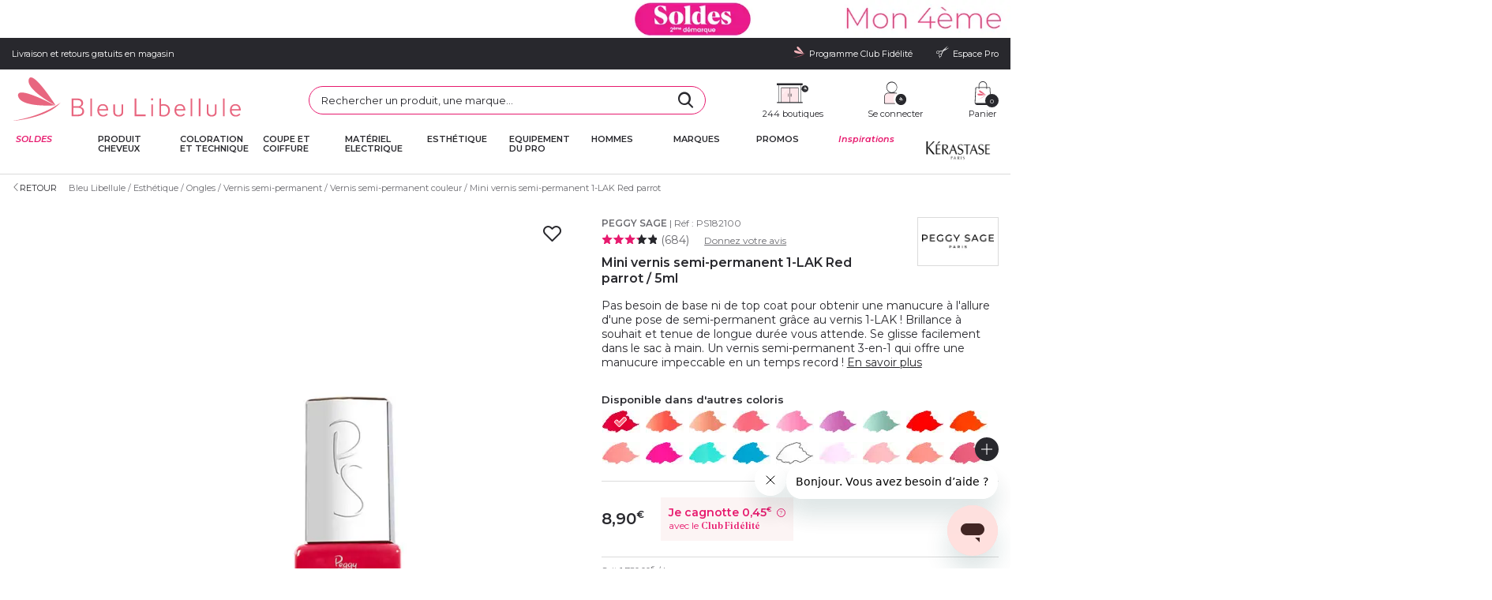

--- FILE ---
content_type: text/html; charset=utf-8
request_url: https://www.bleulibellule.com/mini-vernis-semi-permanent-1-lak-red-parrot.html
body_size: 59004
content:
<!DOCTYPE HTML> <!--[if lt IE 7]><html xmlns:og="http://ogp.me/ns#" class="no-js lt-ie9 lt-ie8 lt-ie7" lang="fr-fr"><![endif]--> <!--[if IE 7]><html xmlns:og="http://ogp.me/ns#" class="no-js lt-ie9 lt-ie8 ie7" lang="fr-fr"><![endif]--> <!--[if IE 8]><html xmlns:og="http://ogp.me/ns#" class="no-js lt-ie9 ie8" lang="fr-fr"><![endif]--> <!--[if gt IE 8]><html xmlns:og="http://ogp.me/ns#" class="no-js ie9" lang="fr-fr"><![endif]--><html lang="fr-fr" class="desktop "><head>   <meta charset="utf-8"><script type="text/javascript">(window.NREUM||(NREUM={})).init={ajax:{deny_list:["bam.eu01.nr-data.net"]},feature_flags:["soft_nav"]};(window.NREUM||(NREUM={})).loader_config={licenseKey:"NRJS-9593cdbf14fd6dab383",applicationID:"30298527",browserID:"30298547"};;/*! For license information please see nr-loader-rum-1.308.0.min.js.LICENSE.txt */
(()=>{var e,t,r={163:(e,t,r)=>{"use strict";r.d(t,{j:()=>E});var n=r(384),i=r(1741);var a=r(2555);r(860).K7.genericEvents;const s="experimental.resources",o="register",c=e=>{if(!e||"string"!=typeof e)return!1;try{document.createDocumentFragment().querySelector(e)}catch{return!1}return!0};var d=r(2614),u=r(944),l=r(8122);const f="[data-nr-mask]",g=e=>(0,l.a)(e,(()=>{const e={feature_flags:[],experimental:{allow_registered_children:!1,resources:!1},mask_selector:"*",block_selector:"[data-nr-block]",mask_input_options:{color:!1,date:!1,"datetime-local":!1,email:!1,month:!1,number:!1,range:!1,search:!1,tel:!1,text:!1,time:!1,url:!1,week:!1,textarea:!1,select:!1,password:!0}};return{ajax:{deny_list:void 0,block_internal:!0,enabled:!0,autoStart:!0},api:{get allow_registered_children(){return e.feature_flags.includes(o)||e.experimental.allow_registered_children},set allow_registered_children(t){e.experimental.allow_registered_children=t},duplicate_registered_data:!1},browser_consent_mode:{enabled:!1},distributed_tracing:{enabled:void 0,exclude_newrelic_header:void 0,cors_use_newrelic_header:void 0,cors_use_tracecontext_headers:void 0,allowed_origins:void 0},get feature_flags(){return e.feature_flags},set feature_flags(t){e.feature_flags=t},generic_events:{enabled:!0,autoStart:!0},harvest:{interval:30},jserrors:{enabled:!0,autoStart:!0},logging:{enabled:!0,autoStart:!0},metrics:{enabled:!0,autoStart:!0},obfuscate:void 0,page_action:{enabled:!0},page_view_event:{enabled:!0,autoStart:!0},page_view_timing:{enabled:!0,autoStart:!0},performance:{capture_marks:!1,capture_measures:!1,capture_detail:!0,resources:{get enabled(){return e.feature_flags.includes(s)||e.experimental.resources},set enabled(t){e.experimental.resources=t},asset_types:[],first_party_domains:[],ignore_newrelic:!0}},privacy:{cookies_enabled:!0},proxy:{assets:void 0,beacon:void 0},session:{expiresMs:d.wk,inactiveMs:d.BB},session_replay:{autoStart:!0,enabled:!1,preload:!1,sampling_rate:10,error_sampling_rate:100,collect_fonts:!1,inline_images:!1,fix_stylesheets:!0,mask_all_inputs:!0,get mask_text_selector(){return e.mask_selector},set mask_text_selector(t){c(t)?e.mask_selector="".concat(t,",").concat(f):""===t||null===t?e.mask_selector=f:(0,u.R)(5,t)},get block_class(){return"nr-block"},get ignore_class(){return"nr-ignore"},get mask_text_class(){return"nr-mask"},get block_selector(){return e.block_selector},set block_selector(t){c(t)?e.block_selector+=",".concat(t):""!==t&&(0,u.R)(6,t)},get mask_input_options(){return e.mask_input_options},set mask_input_options(t){t&&"object"==typeof t?e.mask_input_options={...t,password:!0}:(0,u.R)(7,t)}},session_trace:{enabled:!0,autoStart:!0},soft_navigations:{enabled:!0,autoStart:!0},spa:{enabled:!0,autoStart:!0},ssl:void 0,user_actions:{enabled:!0,elementAttributes:["id","className","tagName","type"]}}})());var p=r(6154),m=r(9324);let h=0;const v={buildEnv:m.F3,distMethod:m.Xs,version:m.xv,originTime:p.WN},b={consented:!1},y={appMetadata:{},get consented(){return this.session?.state?.consent||b.consented},set consented(e){b.consented=e},customTransaction:void 0,denyList:void 0,disabled:!1,harvester:void 0,isolatedBacklog:!1,isRecording:!1,loaderType:void 0,maxBytes:3e4,obfuscator:void 0,onerror:void 0,ptid:void 0,releaseIds:{},session:void 0,timeKeeper:void 0,registeredEntities:[],jsAttributesMetadata:{bytes:0},get harvestCount(){return++h}},_=e=>{const t=(0,l.a)(e,y),r=Object.keys(v).reduce((e,t)=>(e[t]={value:v[t],writable:!1,configurable:!0,enumerable:!0},e),{});return Object.defineProperties(t,r)};var w=r(5701);const x=e=>{const t=e.startsWith("http");e+="/",r.p=t?e:"https://"+e};var R=r(7836),k=r(3241);const A={accountID:void 0,trustKey:void 0,agentID:void 0,licenseKey:void 0,applicationID:void 0,xpid:void 0},S=e=>(0,l.a)(e,A),T=new Set;function E(e,t={},r,s){let{init:o,info:c,loader_config:d,runtime:u={},exposed:l=!0}=t;if(!c){const e=(0,n.pV)();o=e.init,c=e.info,d=e.loader_config}e.init=g(o||{}),e.loader_config=S(d||{}),c.jsAttributes??={},p.bv&&(c.jsAttributes.isWorker=!0),e.info=(0,a.D)(c);const f=e.init,m=[c.beacon,c.errorBeacon];T.has(e.agentIdentifier)||(f.proxy.assets&&(x(f.proxy.assets),m.push(f.proxy.assets)),f.proxy.beacon&&m.push(f.proxy.beacon),e.beacons=[...m],function(e){const t=(0,n.pV)();Object.getOwnPropertyNames(i.W.prototype).forEach(r=>{const n=i.W.prototype[r];if("function"!=typeof n||"constructor"===n)return;let a=t[r];e[r]&&!1!==e.exposed&&"micro-agent"!==e.runtime?.loaderType&&(t[r]=(...t)=>{const n=e[r](...t);return a?a(...t):n})})}(e),(0,n.US)("activatedFeatures",w.B)),u.denyList=[...f.ajax.deny_list||[],...f.ajax.block_internal?m:[]],u.ptid=e.agentIdentifier,u.loaderType=r,e.runtime=_(u),T.has(e.agentIdentifier)||(e.ee=R.ee.get(e.agentIdentifier),e.exposed=l,(0,k.W)({agentIdentifier:e.agentIdentifier,drained:!!w.B?.[e.agentIdentifier],type:"lifecycle",name:"initialize",feature:void 0,data:e.config})),T.add(e.agentIdentifier)}},384:(e,t,r)=>{"use strict";r.d(t,{NT:()=>s,US:()=>u,Zm:()=>o,bQ:()=>d,dV:()=>c,pV:()=>l});var n=r(6154),i=r(1863),a=r(1910);const s={beacon:"bam.nr-data.net",errorBeacon:"bam.nr-data.net"};function o(){return n.gm.NREUM||(n.gm.NREUM={}),void 0===n.gm.newrelic&&(n.gm.newrelic=n.gm.NREUM),n.gm.NREUM}function c(){let e=o();return e.o||(e.o={ST:n.gm.setTimeout,SI:n.gm.setImmediate||n.gm.setInterval,CT:n.gm.clearTimeout,XHR:n.gm.XMLHttpRequest,REQ:n.gm.Request,EV:n.gm.Event,PR:n.gm.Promise,MO:n.gm.MutationObserver,FETCH:n.gm.fetch,WS:n.gm.WebSocket},(0,a.i)(...Object.values(e.o))),e}function d(e,t){let r=o();r.initializedAgents??={},t.initializedAt={ms:(0,i.t)(),date:new Date},r.initializedAgents[e]=t}function u(e,t){o()[e]=t}function l(){return function(){let e=o();const t=e.info||{};e.info={beacon:s.beacon,errorBeacon:s.errorBeacon,...t}}(),function(){let e=o();const t=e.init||{};e.init={...t}}(),c(),function(){let e=o();const t=e.loader_config||{};e.loader_config={...t}}(),o()}},782:(e,t,r)=>{"use strict";r.d(t,{T:()=>n});const n=r(860).K7.pageViewTiming},860:(e,t,r)=>{"use strict";r.d(t,{$J:()=>u,K7:()=>c,P3:()=>d,XX:()=>i,Yy:()=>o,df:()=>a,qY:()=>n,v4:()=>s});const n="events",i="jserrors",a="browser/blobs",s="rum",o="browser/logs",c={ajax:"ajax",genericEvents:"generic_events",jserrors:i,logging:"logging",metrics:"metrics",pageAction:"page_action",pageViewEvent:"page_view_event",pageViewTiming:"page_view_timing",sessionReplay:"session_replay",sessionTrace:"session_trace",softNav:"soft_navigations",spa:"spa"},d={[c.pageViewEvent]:1,[c.pageViewTiming]:2,[c.metrics]:3,[c.jserrors]:4,[c.spa]:5,[c.ajax]:6,[c.sessionTrace]:7,[c.softNav]:8,[c.sessionReplay]:9,[c.logging]:10,[c.genericEvents]:11},u={[c.pageViewEvent]:s,[c.pageViewTiming]:n,[c.ajax]:n,[c.spa]:n,[c.softNav]:n,[c.metrics]:i,[c.jserrors]:i,[c.sessionTrace]:a,[c.sessionReplay]:a,[c.logging]:o,[c.genericEvents]:"ins"}},944:(e,t,r)=>{"use strict";r.d(t,{R:()=>i});var n=r(3241);function i(e,t){"function"==typeof console.debug&&(console.debug("New Relic Warning: https://github.com/newrelic/newrelic-browser-agent/blob/main/docs/warning-codes.md#".concat(e),t),(0,n.W)({agentIdentifier:null,drained:null,type:"data",name:"warn",feature:"warn",data:{code:e,secondary:t}}))}},1687:(e,t,r)=>{"use strict";r.d(t,{Ak:()=>d,Ze:()=>f,x3:()=>u});var n=r(3241),i=r(7836),a=r(3606),s=r(860),o=r(2646);const c={};function d(e,t){const r={staged:!1,priority:s.P3[t]||0};l(e),c[e].get(t)||c[e].set(t,r)}function u(e,t){e&&c[e]&&(c[e].get(t)&&c[e].delete(t),p(e,t,!1),c[e].size&&g(e))}function l(e){if(!e)throw new Error("agentIdentifier required");c[e]||(c[e]=new Map)}function f(e="",t="feature",r=!1){if(l(e),!e||!c[e].get(t)||r)return p(e,t);c[e].get(t).staged=!0,g(e)}function g(e){const t=Array.from(c[e]);t.every(([e,t])=>t.staged)&&(t.sort((e,t)=>e[1].priority-t[1].priority),t.forEach(([t])=>{c[e].delete(t),p(e,t)}))}function p(e,t,r=!0){const s=e?i.ee.get(e):i.ee,c=a.i.handlers;if(!s.aborted&&s.backlog&&c){if((0,n.W)({agentIdentifier:e,type:"lifecycle",name:"drain",feature:t}),r){const e=s.backlog[t],r=c[t];if(r){for(let t=0;e&&t<e.length;++t)m(e[t],r);Object.entries(r).forEach(([e,t])=>{Object.values(t||{}).forEach(t=>{t[0]?.on&&t[0]?.context()instanceof o.y&&t[0].on(e,t[1])})})}}s.isolatedBacklog||delete c[t],s.backlog[t]=null,s.emit("drain-"+t,[])}}function m(e,t){var r=e[1];Object.values(t[r]||{}).forEach(t=>{var r=e[0];if(t[0]===r){var n=t[1],i=e[3],a=e[2];n.apply(i,a)}})}},1738:(e,t,r)=>{"use strict";r.d(t,{U:()=>g,Y:()=>f});var n=r(3241),i=r(9908),a=r(1863),s=r(944),o=r(5701),c=r(3969),d=r(8362),u=r(860),l=r(4261);function f(e,t,r,a){const f=a||r;!f||f[e]&&f[e]!==d.d.prototype[e]||(f[e]=function(){(0,i.p)(c.xV,["API/"+e+"/called"],void 0,u.K7.metrics,r.ee),(0,n.W)({agentIdentifier:r.agentIdentifier,drained:!!o.B?.[r.agentIdentifier],type:"data",name:"api",feature:l.Pl+e,data:{}});try{return t.apply(this,arguments)}catch(e){(0,s.R)(23,e)}})}function g(e,t,r,n,s){const o=e.info;null===r?delete o.jsAttributes[t]:o.jsAttributes[t]=r,(s||null===r)&&(0,i.p)(l.Pl+n,[(0,a.t)(),t,r],void 0,"session",e.ee)}},1741:(e,t,r)=>{"use strict";r.d(t,{W:()=>a});var n=r(944),i=r(4261);class a{#e(e,...t){if(this[e]!==a.prototype[e])return this[e](...t);(0,n.R)(35,e)}addPageAction(e,t){return this.#e(i.hG,e,t)}register(e){return this.#e(i.eY,e)}recordCustomEvent(e,t){return this.#e(i.fF,e,t)}setPageViewName(e,t){return this.#e(i.Fw,e,t)}setCustomAttribute(e,t,r){return this.#e(i.cD,e,t,r)}noticeError(e,t){return this.#e(i.o5,e,t)}setUserId(e,t=!1){return this.#e(i.Dl,e,t)}setApplicationVersion(e){return this.#e(i.nb,e)}setErrorHandler(e){return this.#e(i.bt,e)}addRelease(e,t){return this.#e(i.k6,e,t)}log(e,t){return this.#e(i.$9,e,t)}start(){return this.#e(i.d3)}finished(e){return this.#e(i.BL,e)}recordReplay(){return this.#e(i.CH)}pauseReplay(){return this.#e(i.Tb)}addToTrace(e){return this.#e(i.U2,e)}setCurrentRouteName(e){return this.#e(i.PA,e)}interaction(e){return this.#e(i.dT,e)}wrapLogger(e,t,r){return this.#e(i.Wb,e,t,r)}measure(e,t){return this.#e(i.V1,e,t)}consent(e){return this.#e(i.Pv,e)}}},1863:(e,t,r)=>{"use strict";function n(){return Math.floor(performance.now())}r.d(t,{t:()=>n})},1910:(e,t,r)=>{"use strict";r.d(t,{i:()=>a});var n=r(944);const i=new Map;function a(...e){return e.every(e=>{if(i.has(e))return i.get(e);const t="function"==typeof e?e.toString():"",r=t.includes("[native code]"),a=t.includes("nrWrapper");return r||a||(0,n.R)(64,e?.name||t),i.set(e,r),r})}},2555:(e,t,r)=>{"use strict";r.d(t,{D:()=>o,f:()=>s});var n=r(384),i=r(8122);const a={beacon:n.NT.beacon,errorBeacon:n.NT.errorBeacon,licenseKey:void 0,applicationID:void 0,sa:void 0,queueTime:void 0,applicationTime:void 0,ttGuid:void 0,user:void 0,account:void 0,product:void 0,extra:void 0,jsAttributes:{},userAttributes:void 0,atts:void 0,transactionName:void 0,tNamePlain:void 0};function s(e){try{return!!e.licenseKey&&!!e.errorBeacon&&!!e.applicationID}catch(e){return!1}}const o=e=>(0,i.a)(e,a)},2614:(e,t,r)=>{"use strict";r.d(t,{BB:()=>s,H3:()=>n,g:()=>d,iL:()=>c,tS:()=>o,uh:()=>i,wk:()=>a});const n="NRBA",i="SESSION",a=144e5,s=18e5,o={STARTED:"session-started",PAUSE:"session-pause",RESET:"session-reset",RESUME:"session-resume",UPDATE:"session-update"},c={SAME_TAB:"same-tab",CROSS_TAB:"cross-tab"},d={OFF:0,FULL:1,ERROR:2}},2646:(e,t,r)=>{"use strict";r.d(t,{y:()=>n});class n{constructor(e){this.contextId=e}}},2843:(e,t,r)=>{"use strict";r.d(t,{G:()=>a,u:()=>i});var n=r(3878);function i(e,t=!1,r,i){(0,n.DD)("visibilitychange",function(){if(t)return void("hidden"===document.visibilityState&&e());e(document.visibilityState)},r,i)}function a(e,t,r){(0,n.sp)("pagehide",e,t,r)}},3241:(e,t,r)=>{"use strict";r.d(t,{W:()=>a});var n=r(6154);const i="newrelic";function a(e={}){try{n.gm.dispatchEvent(new CustomEvent(i,{detail:e}))}catch(e){}}},3606:(e,t,r)=>{"use strict";r.d(t,{i:()=>a});var n=r(9908);a.on=s;var i=a.handlers={};function a(e,t,r,a){s(a||n.d,i,e,t,r)}function s(e,t,r,i,a){a||(a="feature"),e||(e=n.d);var s=t[a]=t[a]||{};(s[r]=s[r]||[]).push([e,i])}},3878:(e,t,r)=>{"use strict";function n(e,t){return{capture:e,passive:!1,signal:t}}function i(e,t,r=!1,i){window.addEventListener(e,t,n(r,i))}function a(e,t,r=!1,i){document.addEventListener(e,t,n(r,i))}r.d(t,{DD:()=>a,jT:()=>n,sp:()=>i})},3969:(e,t,r)=>{"use strict";r.d(t,{TZ:()=>n,XG:()=>o,rs:()=>i,xV:()=>s,z_:()=>a});const n=r(860).K7.metrics,i="sm",a="cm",s="storeSupportabilityMetrics",o="storeEventMetrics"},4234:(e,t,r)=>{"use strict";r.d(t,{W:()=>a});var n=r(7836),i=r(1687);class a{constructor(e,t){this.agentIdentifier=e,this.ee=n.ee.get(e),this.featureName=t,this.blocked=!1}deregisterDrain(){(0,i.x3)(this.agentIdentifier,this.featureName)}}},4261:(e,t,r)=>{"use strict";r.d(t,{$9:()=>d,BL:()=>o,CH:()=>g,Dl:()=>_,Fw:()=>y,PA:()=>h,Pl:()=>n,Pv:()=>k,Tb:()=>l,U2:()=>a,V1:()=>R,Wb:()=>x,bt:()=>b,cD:()=>v,d3:()=>w,dT:()=>c,eY:()=>p,fF:()=>f,hG:()=>i,k6:()=>s,nb:()=>m,o5:()=>u});const n="api-",i="addPageAction",a="addToTrace",s="addRelease",o="finished",c="interaction",d="log",u="noticeError",l="pauseReplay",f="recordCustomEvent",g="recordReplay",p="register",m="setApplicationVersion",h="setCurrentRouteName",v="setCustomAttribute",b="setErrorHandler",y="setPageViewName",_="setUserId",w="start",x="wrapLogger",R="measure",k="consent"},5289:(e,t,r)=>{"use strict";r.d(t,{GG:()=>s,Qr:()=>c,sB:()=>o});var n=r(3878),i=r(6389);function a(){return"undefined"==typeof document||"complete"===document.readyState}function s(e,t){if(a())return e();const r=(0,i.J)(e),s=setInterval(()=>{a()&&(clearInterval(s),r())},500);(0,n.sp)("load",r,t)}function o(e){if(a())return e();(0,n.DD)("DOMContentLoaded",e)}function c(e){if(a())return e();(0,n.sp)("popstate",e)}},5607:(e,t,r)=>{"use strict";r.d(t,{W:()=>n});const n=(0,r(9566).bz)()},5701:(e,t,r)=>{"use strict";r.d(t,{B:()=>a,t:()=>s});var n=r(3241);const i=new Set,a={};function s(e,t){const r=t.agentIdentifier;a[r]??={},e&&"object"==typeof e&&(i.has(r)||(t.ee.emit("rumresp",[e]),a[r]=e,i.add(r),(0,n.W)({agentIdentifier:r,loaded:!0,drained:!0,type:"lifecycle",name:"load",feature:void 0,data:e})))}},6154:(e,t,r)=>{"use strict";r.d(t,{OF:()=>c,RI:()=>i,WN:()=>u,bv:()=>a,eN:()=>l,gm:()=>s,mw:()=>o,sb:()=>d});var n=r(1863);const i="undefined"!=typeof window&&!!window.document,a="undefined"!=typeof WorkerGlobalScope&&("undefined"!=typeof self&&self instanceof WorkerGlobalScope&&self.navigator instanceof WorkerNavigator||"undefined"!=typeof globalThis&&globalThis instanceof WorkerGlobalScope&&globalThis.navigator instanceof WorkerNavigator),s=i?window:"undefined"!=typeof WorkerGlobalScope&&("undefined"!=typeof self&&self instanceof WorkerGlobalScope&&self||"undefined"!=typeof globalThis&&globalThis instanceof WorkerGlobalScope&&globalThis),o=Boolean("hidden"===s?.document?.visibilityState),c=/iPad|iPhone|iPod/.test(s.navigator?.userAgent),d=c&&"undefined"==typeof SharedWorker,u=((()=>{const e=s.navigator?.userAgent?.match(/Firefox[/\s](\d+\.\d+)/);Array.isArray(e)&&e.length>=2&&e[1]})(),Date.now()-(0,n.t)()),l=()=>"undefined"!=typeof PerformanceNavigationTiming&&s?.performance?.getEntriesByType("navigation")?.[0]?.responseStart},6389:(e,t,r)=>{"use strict";function n(e,t=500,r={}){const n=r?.leading||!1;let i;return(...r)=>{n&&void 0===i&&(e.apply(this,r),i=setTimeout(()=>{i=clearTimeout(i)},t)),n||(clearTimeout(i),i=setTimeout(()=>{e.apply(this,r)},t))}}function i(e){let t=!1;return(...r)=>{t||(t=!0,e.apply(this,r))}}r.d(t,{J:()=>i,s:()=>n})},6630:(e,t,r)=>{"use strict";r.d(t,{T:()=>n});const n=r(860).K7.pageViewEvent},7699:(e,t,r)=>{"use strict";r.d(t,{It:()=>a,KC:()=>o,No:()=>i,qh:()=>s});var n=r(860);const i=16e3,a=1e6,s="SESSION_ERROR",o={[n.K7.logging]:!0,[n.K7.genericEvents]:!1,[n.K7.jserrors]:!1,[n.K7.ajax]:!1}},7836:(e,t,r)=>{"use strict";r.d(t,{P:()=>o,ee:()=>c});var n=r(384),i=r(8990),a=r(2646),s=r(5607);const o="nr@context:".concat(s.W),c=function e(t,r){var n={},s={},u={},l=!1;try{l=16===r.length&&d.initializedAgents?.[r]?.runtime.isolatedBacklog}catch(e){}var f={on:p,addEventListener:p,removeEventListener:function(e,t){var r=n[e];if(!r)return;for(var i=0;i<r.length;i++)r[i]===t&&r.splice(i,1)},emit:function(e,r,n,i,a){!1!==a&&(a=!0);if(c.aborted&&!i)return;t&&a&&t.emit(e,r,n);var o=g(n);m(e).forEach(e=>{e.apply(o,r)});var d=v()[s[e]];d&&d.push([f,e,r,o]);return o},get:h,listeners:m,context:g,buffer:function(e,t){const r=v();if(t=t||"feature",f.aborted)return;Object.entries(e||{}).forEach(([e,n])=>{s[n]=t,t in r||(r[t]=[])})},abort:function(){f._aborted=!0,Object.keys(f.backlog).forEach(e=>{delete f.backlog[e]})},isBuffering:function(e){return!!v()[s[e]]},debugId:r,backlog:l?{}:t&&"object"==typeof t.backlog?t.backlog:{},isolatedBacklog:l};return Object.defineProperty(f,"aborted",{get:()=>{let e=f._aborted||!1;return e||(t&&(e=t.aborted),e)}}),f;function g(e){return e&&e instanceof a.y?e:e?(0,i.I)(e,o,()=>new a.y(o)):new a.y(o)}function p(e,t){n[e]=m(e).concat(t)}function m(e){return n[e]||[]}function h(t){return u[t]=u[t]||e(f,t)}function v(){return f.backlog}}(void 0,"globalEE"),d=(0,n.Zm)();d.ee||(d.ee=c)},8122:(e,t,r)=>{"use strict";r.d(t,{a:()=>i});var n=r(944);function i(e,t){try{if(!e||"object"!=typeof e)return(0,n.R)(3);if(!t||"object"!=typeof t)return(0,n.R)(4);const r=Object.create(Object.getPrototypeOf(t),Object.getOwnPropertyDescriptors(t)),a=0===Object.keys(r).length?e:r;for(let s in a)if(void 0!==e[s])try{if(null===e[s]){r[s]=null;continue}Array.isArray(e[s])&&Array.isArray(t[s])?r[s]=Array.from(new Set([...e[s],...t[s]])):"object"==typeof e[s]&&"object"==typeof t[s]?r[s]=i(e[s],t[s]):r[s]=e[s]}catch(e){r[s]||(0,n.R)(1,e)}return r}catch(e){(0,n.R)(2,e)}}},8362:(e,t,r)=>{"use strict";r.d(t,{d:()=>a});var n=r(9566),i=r(1741);class a extends i.W{agentIdentifier=(0,n.LA)(16)}},8374:(e,t,r)=>{r.nc=(()=>{try{return document?.currentScript?.nonce}catch(e){}return""})()},8990:(e,t,r)=>{"use strict";r.d(t,{I:()=>i});var n=Object.prototype.hasOwnProperty;function i(e,t,r){if(n.call(e,t))return e[t];var i=r();if(Object.defineProperty&&Object.keys)try{return Object.defineProperty(e,t,{value:i,writable:!0,enumerable:!1}),i}catch(e){}return e[t]=i,i}},9324:(e,t,r)=>{"use strict";r.d(t,{F3:()=>i,Xs:()=>a,xv:()=>n});const n="1.308.0",i="PROD",a="CDN"},9566:(e,t,r)=>{"use strict";r.d(t,{LA:()=>o,bz:()=>s});var n=r(6154);const i="xxxxxxxx-xxxx-4xxx-yxxx-xxxxxxxxxxxx";function a(e,t){return e?15&e[t]:16*Math.random()|0}function s(){const e=n.gm?.crypto||n.gm?.msCrypto;let t,r=0;return e&&e.getRandomValues&&(t=e.getRandomValues(new Uint8Array(30))),i.split("").map(e=>"x"===e?a(t,r++).toString(16):"y"===e?(3&a()|8).toString(16):e).join("")}function o(e){const t=n.gm?.crypto||n.gm?.msCrypto;let r,i=0;t&&t.getRandomValues&&(r=t.getRandomValues(new Uint8Array(e)));const s=[];for(var o=0;o<e;o++)s.push(a(r,i++).toString(16));return s.join("")}},9908:(e,t,r)=>{"use strict";r.d(t,{d:()=>n,p:()=>i});var n=r(7836).ee.get("handle");function i(e,t,r,i,a){a?(a.buffer([e],i),a.emit(e,t,r)):(n.buffer([e],i),n.emit(e,t,r))}}},n={};function i(e){var t=n[e];if(void 0!==t)return t.exports;var a=n[e]={exports:{}};return r[e](a,a.exports,i),a.exports}i.m=r,i.d=(e,t)=>{for(var r in t)i.o(t,r)&&!i.o(e,r)&&Object.defineProperty(e,r,{enumerable:!0,get:t[r]})},i.f={},i.e=e=>Promise.all(Object.keys(i.f).reduce((t,r)=>(i.f[r](e,t),t),[])),i.u=e=>"nr-rum-1.308.0.min.js",i.o=(e,t)=>Object.prototype.hasOwnProperty.call(e,t),e={},t="NRBA-1.308.0.PROD:",i.l=(r,n,a,s)=>{if(e[r])e[r].push(n);else{var o,c;if(void 0!==a)for(var d=document.getElementsByTagName("script"),u=0;u<d.length;u++){var l=d[u];if(l.getAttribute("src")==r||l.getAttribute("data-webpack")==t+a){o=l;break}}if(!o){c=!0;var f={296:"sha512-+MIMDsOcckGXa1EdWHqFNv7P+JUkd5kQwCBr3KE6uCvnsBNUrdSt4a/3/L4j4TxtnaMNjHpza2/erNQbpacJQA=="};(o=document.createElement("script")).charset="utf-8",i.nc&&o.setAttribute("nonce",i.nc),o.setAttribute("data-webpack",t+a),o.src=r,0!==o.src.indexOf(window.location.origin+"/")&&(o.crossOrigin="anonymous"),f[s]&&(o.integrity=f[s])}e[r]=[n];var g=(t,n)=>{o.onerror=o.onload=null,clearTimeout(p);var i=e[r];if(delete e[r],o.parentNode&&o.parentNode.removeChild(o),i&&i.forEach(e=>e(n)),t)return t(n)},p=setTimeout(g.bind(null,void 0,{type:"timeout",target:o}),12e4);o.onerror=g.bind(null,o.onerror),o.onload=g.bind(null,o.onload),c&&document.head.appendChild(o)}},i.r=e=>{"undefined"!=typeof Symbol&&Symbol.toStringTag&&Object.defineProperty(e,Symbol.toStringTag,{value:"Module"}),Object.defineProperty(e,"__esModule",{value:!0})},i.p="https://js-agent.newrelic.com/",(()=>{var e={374:0,840:0};i.f.j=(t,r)=>{var n=i.o(e,t)?e[t]:void 0;if(0!==n)if(n)r.push(n[2]);else{var a=new Promise((r,i)=>n=e[t]=[r,i]);r.push(n[2]=a);var s=i.p+i.u(t),o=new Error;i.l(s,r=>{if(i.o(e,t)&&(0!==(n=e[t])&&(e[t]=void 0),n)){var a=r&&("load"===r.type?"missing":r.type),s=r&&r.target&&r.target.src;o.message="Loading chunk "+t+" failed: ("+a+": "+s+")",o.name="ChunkLoadError",o.type=a,o.request=s,n[1](o)}},"chunk-"+t,t)}};var t=(t,r)=>{var n,a,[s,o,c]=r,d=0;if(s.some(t=>0!==e[t])){for(n in o)i.o(o,n)&&(i.m[n]=o[n]);if(c)c(i)}for(t&&t(r);d<s.length;d++)a=s[d],i.o(e,a)&&e[a]&&e[a][0](),e[a]=0},r=self["webpackChunk:NRBA-1.308.0.PROD"]=self["webpackChunk:NRBA-1.308.0.PROD"]||[];r.forEach(t.bind(null,0)),r.push=t.bind(null,r.push.bind(r))})(),(()=>{"use strict";i(8374);var e=i(8362),t=i(860);const r=Object.values(t.K7);var n=i(163);var a=i(9908),s=i(1863),o=i(4261),c=i(1738);var d=i(1687),u=i(4234),l=i(5289),f=i(6154),g=i(944),p=i(384);const m=e=>f.RI&&!0===e?.privacy.cookies_enabled;function h(e){return!!(0,p.dV)().o.MO&&m(e)&&!0===e?.session_trace.enabled}var v=i(6389),b=i(7699);class y extends u.W{constructor(e,t){super(e.agentIdentifier,t),this.agentRef=e,this.abortHandler=void 0,this.featAggregate=void 0,this.loadedSuccessfully=void 0,this.onAggregateImported=new Promise(e=>{this.loadedSuccessfully=e}),this.deferred=Promise.resolve(),!1===e.init[this.featureName].autoStart?this.deferred=new Promise((t,r)=>{this.ee.on("manual-start-all",(0,v.J)(()=>{(0,d.Ak)(e.agentIdentifier,this.featureName),t()}))}):(0,d.Ak)(e.agentIdentifier,t)}importAggregator(e,t,r={}){if(this.featAggregate)return;const n=async()=>{let n;await this.deferred;try{if(m(e.init)){const{setupAgentSession:t}=await i.e(296).then(i.bind(i,3305));n=t(e)}}catch(e){(0,g.R)(20,e),this.ee.emit("internal-error",[e]),(0,a.p)(b.qh,[e],void 0,this.featureName,this.ee)}try{if(!this.#t(this.featureName,n,e.init))return(0,d.Ze)(this.agentIdentifier,this.featureName),void this.loadedSuccessfully(!1);const{Aggregate:i}=await t();this.featAggregate=new i(e,r),e.runtime.harvester.initializedAggregates.push(this.featAggregate),this.loadedSuccessfully(!0)}catch(e){(0,g.R)(34,e),this.abortHandler?.(),(0,d.Ze)(this.agentIdentifier,this.featureName,!0),this.loadedSuccessfully(!1),this.ee&&this.ee.abort()}};f.RI?(0,l.GG)(()=>n(),!0):n()}#t(e,r,n){if(this.blocked)return!1;switch(e){case t.K7.sessionReplay:return h(n)&&!!r;case t.K7.sessionTrace:return!!r;default:return!0}}}var _=i(6630),w=i(2614),x=i(3241);class R extends y{static featureName=_.T;constructor(e){var t;super(e,_.T),this.setupInspectionEvents(e.agentIdentifier),t=e,(0,c.Y)(o.Fw,function(e,r){"string"==typeof e&&("/"!==e.charAt(0)&&(e="/"+e),t.runtime.customTransaction=(r||"http://custom.transaction")+e,(0,a.p)(o.Pl+o.Fw,[(0,s.t)()],void 0,void 0,t.ee))},t),this.importAggregator(e,()=>i.e(296).then(i.bind(i,3943)))}setupInspectionEvents(e){const t=(t,r)=>{t&&(0,x.W)({agentIdentifier:e,timeStamp:t.timeStamp,loaded:"complete"===t.target.readyState,type:"window",name:r,data:t.target.location+""})};(0,l.sB)(e=>{t(e,"DOMContentLoaded")}),(0,l.GG)(e=>{t(e,"load")}),(0,l.Qr)(e=>{t(e,"navigate")}),this.ee.on(w.tS.UPDATE,(t,r)=>{(0,x.W)({agentIdentifier:e,type:"lifecycle",name:"session",data:r})})}}class k extends e.d{constructor(e){var t;(super(),f.gm)?(this.features={},(0,p.bQ)(this.agentIdentifier,this),this.desiredFeatures=new Set(e.features||[]),this.desiredFeatures.add(R),(0,n.j)(this,e,e.loaderType||"agent"),t=this,(0,c.Y)(o.cD,function(e,r,n=!1){if("string"==typeof e){if(["string","number","boolean"].includes(typeof r)||null===r)return(0,c.U)(t,e,r,o.cD,n);(0,g.R)(40,typeof r)}else(0,g.R)(39,typeof e)},t),function(e){(0,c.Y)(o.Dl,function(t,r=!1){if("string"!=typeof t&&null!==t)return void(0,g.R)(41,typeof t);const n=e.info.jsAttributes["enduser.id"];r&&null!=n&&n!==t?(0,a.p)(o.Pl+"setUserIdAndResetSession",[t],void 0,"session",e.ee):(0,c.U)(e,"enduser.id",t,o.Dl,!0)},e)}(this),function(e){(0,c.Y)(o.nb,function(t){if("string"==typeof t||null===t)return(0,c.U)(e,"application.version",t,o.nb,!1);(0,g.R)(42,typeof t)},e)}(this),function(e){(0,c.Y)(o.d3,function(){e.ee.emit("manual-start-all")},e)}(this),function(e){(0,c.Y)(o.Pv,function(t=!0){if("boolean"==typeof t){if((0,a.p)(o.Pl+o.Pv,[t],void 0,"session",e.ee),e.runtime.consented=t,t){const t=e.features.page_view_event;t.onAggregateImported.then(e=>{const r=t.featAggregate;e&&!r.sentRum&&r.sendRum()})}}else(0,g.R)(65,typeof t)},e)}(this),this.run()):(0,g.R)(21)}get config(){return{info:this.info,init:this.init,loader_config:this.loader_config,runtime:this.runtime}}get api(){return this}run(){try{const e=function(e){const t={};return r.forEach(r=>{t[r]=!!e[r]?.enabled}),t}(this.init),n=[...this.desiredFeatures];n.sort((e,r)=>t.P3[e.featureName]-t.P3[r.featureName]),n.forEach(r=>{if(!e[r.featureName]&&r.featureName!==t.K7.pageViewEvent)return;if(r.featureName===t.K7.spa)return void(0,g.R)(67);const n=function(e){switch(e){case t.K7.ajax:return[t.K7.jserrors];case t.K7.sessionTrace:return[t.K7.ajax,t.K7.pageViewEvent];case t.K7.sessionReplay:return[t.K7.sessionTrace];case t.K7.pageViewTiming:return[t.K7.pageViewEvent];default:return[]}}(r.featureName).filter(e=>!(e in this.features));n.length>0&&(0,g.R)(36,{targetFeature:r.featureName,missingDependencies:n}),this.features[r.featureName]=new r(this)})}catch(e){(0,g.R)(22,e);for(const e in this.features)this.features[e].abortHandler?.();const t=(0,p.Zm)();delete t.initializedAgents[this.agentIdentifier]?.features,delete this.sharedAggregator;return t.ee.get(this.agentIdentifier).abort(),!1}}}var A=i(2843),S=i(782);class T extends y{static featureName=S.T;constructor(e){super(e,S.T),f.RI&&((0,A.u)(()=>(0,a.p)("docHidden",[(0,s.t)()],void 0,S.T,this.ee),!0),(0,A.G)(()=>(0,a.p)("winPagehide",[(0,s.t)()],void 0,S.T,this.ee)),this.importAggregator(e,()=>i.e(296).then(i.bind(i,2117))))}}var E=i(3969);class I extends y{static featureName=E.TZ;constructor(e){super(e,E.TZ),f.RI&&document.addEventListener("securitypolicyviolation",e=>{(0,a.p)(E.xV,["Generic/CSPViolation/Detected"],void 0,this.featureName,this.ee)}),this.importAggregator(e,()=>i.e(296).then(i.bind(i,9623)))}}new k({features:[R,T,I],loaderType:"lite"})})()})();</script><title>Mini vernis semi-permanent 1-LAK Red parrot 5ml | Peggy Sage</title><meta name="description" content="Retrouvez votre Mini vernis semi-permanent 1-LAK Red parrot 5ml de Peggy Sage. Livraison Gratuite dès 39€ d&#039;achat, chez vous sous 48H" /><meta name="generator" content="PrestaShop" /><meta name="robots" content="index,follow" /><meta name="viewport" content="width=device-width" /><meta name="apple-mobile-web-app-capable" content="yes" /><meta name="format-detection" content="telephone=no" /><meta name="apple-itunes-app" content="app-id=1549871976"><link rel="manifest" href="/manifest.json" /><link rel="icon" type="image/vnd.microsoft.icon" href="https://medias.bleulibellule.com/themes/blue/src/img/favicon.ico" /><link rel="shortcut icon" type="image/x-icon" href="https://medias.bleulibellule.com/themes/blue/src/img/favicon.ico" /><link rel="preload" href="https://www.bleulibellule.com/themes/blue/build/css/critical.bfe5059104e1ae152a8c.css" as="style" /><link rel="stylesheet" href="https://www.bleulibellule.com/themes/blue/build/css/critical.bfe5059104e1ae152a8c.css" /> <script type="text/x-mustache-template" id="df-layer-results">{{#is_first}}
        {{#banner}}
        <div class="df-banner">
            <a {{#blank}}target="_blank" {{/blank}} href="{{link}}" data-role="banner" data-banner="{{id}}">
            <img src="{{#remove-protocol}}{{image}}{{/remove-protocol}}">
            </a>
        </div>
        {{/banner}}
        {{/is_first}}
        {{#total}}
        {{#results}}
    <div class="df-card" data-role="result">
        <a class="df-card__main{{#maniatis}} df-card__maniatis{{/maniatis}}" href="{{#url-params}}{{{link}}}{{/url-params}}" data-role="result-link" data-dfid="{{dfid}}">
            {{#image_link}}
            <div class="df-card__image_ctn">
                <figure class="df-card__image">
                    <img src="{{#remove-protocol}}{{image_link}}{{/remove-protocol}}" alt="{{title}}">
                </figure>
                {{#maniatis}}
                <span class="maniatis-pin">
                <img class="maniatis-logo" src="{{maniatis}}" alt="Maniatis">
                </span>
                {{/maniatis}}
            </div>
            {{/image_link}}
            <div class="df-card__content">
                <div class="df-card__title">{{title}}</div>
                <div class="df-card__description">{{{description}}}</div>
                {{#pink_price}}
                <div class="df-card__pricing">
                    {{#pink_price_without_reduction}}
                    <span class="df-card__price df-card__price--old">
                      {{#format-currency}}{{pink_price_without_reduction}}{{/format-currency}}
                    </span>
                    {{/pink_price_without_reduction}}
                    <span class="df-card__price df-card__price--new">
                    {{#format-currency}}{{pink_price}}{{/format-currency}}
                  </span>
                </div>
                {{/pink_price}}
                {{#blue_price}}
                <div class="df-card__pricing{{#blue_price}} advantage-price{{/blue_price}}">
                    {{#blue_price_without_reduction}}
                    <span class="df-card__price df-card__price--old">
                      {{#format-currency}}{{blue_price_without_reduction}}{{/format-currency}}
                    </span>
                    {{/blue_price_without_reduction}}
                    <span class="df-card__price df-card__price--new">
                    {{#format-currency}}{{blue_price}}{{/format-currency}}
                  </span>
                </div>
                {{/blue_price}}
            </div>
            {{#has_children}}
                <span class="btn">Voir les nuances</span>
            {{/has_children}}
            {{^has_children}}
                {{#maniatis}}
                    <span class="btn">
                          D&eacute;couvrir
                        </span>
                {{/maniatis}}
                {{^maniatis}}
                    {{#available}}
                    <span class="btn df-addtocart-btn" data-addtocart="{{id}}" {{#parent_id}}data-parentid="{{parent_id}}" {{/parent_id}}>
                    Ajouter au panier
                    </span>
                    {{/available}}
                    {{^available}}
                    <span class="btn">
                          Voir le produit
                        </span>
                    {{/available}}
                {{/maniatis}}
            {{/has_children}}
        </a>
    </div>
        {{/results}}
        {{/total}}
        {{^total}}
        <p class="df-no-results">{{#translate}}Sorry, no results found.{{/translate}}</p>
        {{/total}}</script> <link rel="preload" href="/themes/blue/build/fonts/montserrat-italic.woff2" as="font" crossorigin ><link rel="preload" href="/themes/blue/build/fonts/montserrat.woff2" as="font" crossorigin ><link rel="preload" as="image" href="https://medias.bleulibellule.com/produits/928853/mini-vernis-semi-permanent-1-lak-red-parrot.jpg?t=1764168820&twic=v1/cover=1:1/resize=80" imagesrcset="https://medias.bleulibellule.com/produits/928853/mini-vernis-semi-permanent-1-lak-red-parrot.jpg?t=1764168820&twic=v1/cover=1:1/resize-max=240 240w, https://medias.bleulibellule.com/produits/928853/mini-vernis-semi-permanent-1-lak-red-parrot.jpg?t=1764168820&twic=v1/cover=1:1/resize-max=480 480w, https://medias.bleulibellule.com/produits/928853/mini-vernis-semi-permanent-1-lak-red-parrot.jpg?t=1764168820&twic=v1/cover=1:1/resize-max=720 720w, https://medias.bleulibellule.com/produits/928853/mini-vernis-semi-permanent-1-lak-red-parrot.jpg?t=1764168820&twic=v1/cover=1:1/resize-max=900 900w, https://medias.bleulibellule.com/produits/928853/mini-vernis-semi-permanent-1-lak-red-parrot.jpg?t=1764168820&twic=v1/cover=1:1/resize-max=1200 1200w" imagesizes="(min-width: 975px) 50vw, 100vw"> <!--[if IE 8]> 
<script src="https://oss.maxcdn.com/libs/html5shiv/3.7.0/html5shiv.js"></script> 
<script src="https://oss.maxcdn.com/libs/respond.js/1.3.0/respond.min.js"></script> <![endif]--><meta property="og:site_name" content="Bleu Libellule" /><meta property="og:title" content="Mini vernis semi-permanent 1-LAK Red parrot 5ml | Peggy Sage" /><meta property="og:type" content="product" /><meta property="og:url" content="https://www.bleulibellule.com/mini-vernis-semi-permanent-1-lak-red-parrot.html" /><meta property="og:image" content="https://medias.bleulibellule.com/928853-large_default/mini-vernis-semi-permanent-1-lak-red-parrot.jpg?t=1764168820" /><meta property="og:description" content=" Le mini vernis 3-en-1 gel polish de Peggy Sage est un semi-permanent assurant une manucure parfaite en un temps record. L'innovation 1-LAK associe la base, la couleur et la finition dans un seul et même &nbsp;flacon de vernis. Ce semi-permanent 3-en-1 est idéal pour les personnes &nbsp;pressées. En seulement 2 couches fines, vous obtenez une manucure laquée haute en couleur, avec une texture ultra-couvrante et longue tenue ! &nbsp; Plus besoin de base ou de top finish: un seul produit suffit désormais &nbsp;pour sublimer vos ongles et ainsi vous faire gagner du temps. Les &nbsp;vernis 1-LAK assure une finition ultra-brillante et une tenue pouvant &nbsp;aller jusqu'à 15 jours. Ils ne nécessitent pas de dégraisser l'ongle, &nbsp;car ils sont conçus sans résidu collant. Le mini vernis semi-permanent 1-LAK est idéal pour réaliser une manucure express. Il s'agit d'un vernis 3-en-1 qui regroupe la base, la couleur et le top coat en un seul produit afin de vous garantir une manucure en un temps record ! Un véritable jeu d'enfant pour les workings girls ultra-connectées et les beauty addicts qui souhaitent une manucure express.Pour consulter et télécharger les instructions d'utilisation cliquez ici " /><meta property="product:price:currency" content="EUR" /><link rel="stylesheet" href="https://www.bleulibellule.com/themes/blue/build/css/product.e0bcb2d96267e5a6483e.css" />  <link rel="canonical" href="https://www.bleulibellule.com/mini-vernis-semi-permanent-1-lak-angel-white-5ml.html" /></head><body id="product" class=" shop-part product product-27393 product-mini-vernis-semi-permanent-1-lak-red-parrot category-348 category-vernis-semi-permanent-couleur lang_fr "><noscript> <iframe src="https://collector.bleulibellule.com/ns.html?id=GTM-PVRLG4W" height="0" width="0" style="display:none;visibility:hidden"></iframe> </noscript><div id="apc_content"></div><div id="installContainer" class="smartbanner" style="display: none;"><div class="bl-flex bl-middle-xxs"><div class="bl-flex bl-start-xxs bl-middle-xxs"> <i class="icon icon-close smartbanner-close"></i><div class="smartbanner-icon"> <i class="icon icon-dragonfly"> <span class="path1"></span><span class="path2"></span><span class="path3"></span> </i></div><div><p class="smartbanner-name">Bleu Libellule</p><p class="smartbanner-subtitle">L&rsquo;app mobile beaut&eacute; et coiffure</p></div></div> <a id="butInstall" class="smartbanner-link" href="">Ouvrir</a></div></div><div class="header-banner"><div class="ctn"><div class="js-promotion js-promotion-banner animated-full block-img displaybanner" data-id="3427" data-name="JAN / Soldes - 1 / Header / 33" data-hook="displayBanner"> <a href="/selections/soldes/" title="Soldes 1ère démarque"> <picture class="display-banner" data-twic-view> <source media="(min-width: 1200px)" srcset="https://medias.bleulibellule.com/img/constructor/image/3427.jpg?t=1768310323&twic=v1/resize-max=1700/cover=2580:100 1x, https://medias.bleulibellule.com/img/constructor/image/3427.jpg?t=1768310323&twic=v1/resize-max=2580 2x"> <source media="(min-width: 992px)" srcset="https://medias.bleulibellule.com/img/constructor/image/3427.jpg?t=1768310323&twic=v1/resize-max=1290/cover=2580:100 1x, https://medias.bleulibellule.com/img/constructor/image/3427.jpg?t=1768310323&twic=v1/resize-max=2580 2x"> <source media="(min-width: 768px)" srcset="https://medias.bleulibellule.com/img/constructor/image/3427.jpg?t=1768310323&twic=v1/resize-max=992 1x, https://medias.bleulibellule.com/img/constructor/image/3427.jpg?t=1768310323&twic=v1/resize-max=1984 2x"> <source media="(min-width: 480px)" srcset="https://medias.bleulibellule.com/img/constructor/image_mobile/3427.jpg?t=1768310323&twic=v1/resize-max=768 1x, https://medias.bleulibellule.com/img/constructor/image_mobile/3427.jpg?t=1768310323&twic=v1/resize-max=1536 2x"> <source srcset="https://medias.bleulibellule.com/img/constructor/image_mobile/3427.jpg?t=1768310323&twic=v1/resize-max=480 1x, https://medias.bleulibellule.com/img/constructor/image_mobile/3427.jpg?t=1768310323&twic=v1/resize-max=960 2x"> <img class="img" width="1290" height="50" src="https://medias.bleulibellule.com/img/constructor/image_mobile/3427.jpg?t=1768310323&twic=v1/resize-max=480" alt="Soldes 1ère démarque"/> </picture> </a></div></div></div><div id="headerTop" class="header-top"><div class="ctn"><div class="bl-flex bl-middle-xxs bl-center-xxs bl-between-sm"> Livraison et retours gratuits en magasin<div class="header-card-ctn bl-hide-xxs bl-flex-md bl-middle-md"><a href="https://www.bleulibellule.com/programme-de-fidelite" class="header-card part" data-link="particuliers"> <i class="icon icon-dragonfly"><span class="path1"></span><span class="path2"></span><span class="path3"></span></i> <span> Programme Club Fid&eacute;lit&eacute; </span> </a> <a href="https://www.bleulibellule.com/programme-de-fidelite-vip" class="header-card pro" data-link="espace-pro"> <i class="icon icon-scissors"></i> <span>Espace Pro</span> </a></div></div></div></div><header class="main-header main-header--sticky"><div class="header-middle"><div class="ctn"><div class="bl-row bl-middle-xxs"><div class="header-mobile bl-xxs1 bl-nogrow"> <button class="mobile-menu header-mobile-icon icon-menu btn-unstyled p-0" aria-label="Menu"></button></div> <a class="header-logo bl-xxs bl-sm4 bl-md3" href="https://www.bleulibellule.com/" title="Bleu Libellule"> <picture> <source srcset="https://medias.bleulibellule.com/themes/blue/src/img/logo/logo.svg" media="(min-width:992px)"> <img class="logo" src="https://medias.bleulibellule.com/themes/blue/src/img/logo/logo-mobile.svg" alt="Bleu Libellule"/> </picture> </a><div class="block-header bl-nogrow bl-hide-md"> <a href="#" role="button" class="open-search-btn js-open-search-btn"><i class="icon icon-search"></i></a></div><div id="_desktop_header_search" class="bl-hide-xxs bl-show-md bl-xxs12 bl-sm5"><div class="header-search js-header-search"><div class="js-header-search-inner header-search__inner"><div class="bl-flex bl-middle-xxs"><form id="header_search_form" class="search-form-primary main-search__box main-search__box--fake" novalidate> <label for="top_search_query" class="bl-hide">Rechercher un produit, une marque...</label> <input class="search-form-primary-input" autocomplete="off" type="text" id="top_search_query" readonly placeholder="Rechercher un produit, une marque..." value="" /> <button type="button" class="search-form-primary-button" aria-label="Rechercher"><i class="icon icon-search"></i></button></form></div><div class="main-search main-search__ctn js-main-search" style="display: none"><div class="main-search__inner"><div class="ctn"><div class="bl-row-md"><div class="bl-md8"><div class="header-search__box bl-flex bl-middle-xxs"><div id="mainSearchBox" class="main-search__box"></div> <i class="icon icon-close header-search__close js-header-search-close bl-hide-xl" style="display: none"></i></div><div id="querySuggestions" class="js-main-search-hide-first" style="display: none"></div> <section class="main-search__section main-search__section--products mt-4 mt-md-5"><div class="bl-flex bl-nowrap section-title text-bold section-title--products"> <span class="js-products-title">Meilleures ventes</span><div id="searchPage" class="js-main-search-hide-first" style="display: none"></div></div><div id="hits"></div> </section><div id="_mobile_month_product"></div> <section class="main-search__section mt-4 mt-md-5"> <span class="section-title text-bold">Blog beauté</span><div id="blogHits"></div> </section></div><div class="bl-md4 bl-first-md"><div id="_desktop_month_product"><div id="monthProduct" class="mt-4 mt-md-5"> <section class="main-search__section main-search__section--star-product"><div class="js-promotion js-promotion-banner animated-full block-img displayadvconstructormeaalgolia" data-id="3413" data-name="JAN / PDM OG / Algolia / 33" data-hook="displayAdvConstructorMeaAlgolia"> <a href="/selections/produits/pepites-du-mois/" title="Pépites du mois"> <img data-twic-src="image:/img/constructor/image_mobile/3413.jpg?t=1767004571" alt="Pépites du mois" class="yall lazy-img-simple bl-hide-sm"/> <img data-twic-src="image:/img/constructor/image/3413.jpg?t=1767004571" alt="Pépites du mois" class="yall lazy-img-simple bl-hide-xxs bl-show-sm"/> </a></div> </section></div></div> <section class="main-search__section mt-4 mt-md-5 js-main-search-hide-first pt-md-5" style="display: none"> <span class="section-title text-bold">Catégories</span><div id="categoriesHits"></div> </section> <section class="main-search__section mt-4 mt-md-5 js-main-search-hide-first" style="display: none"> <span class="section-title text-bold">Marques</span><div id="brandsHits"></div> </section> <section class="main-search__section mt-4 mt-md-5"> <span class="section-title text-bold">Questions fréquentes</span><div id="faqHits"></div> </section></div></div></div></div></div></div></div></div> <div class="block-header bl-hide-xxs bl-show-md bl-nogrow"> <a id="jsHeaderStores" class="block-header-link" href="https://magasins.bleulibellule.com/bleulibellule/fr" > <svg class="svg-icon"> <use href="https://www.bleulibellule.com//themes/blue/build/img/icon/header-icons-defs.svg#shopIcon"></use> </svg> <span class="block-header-text"> 244 boutiques </span> </a></div><div class="block-header header_user_info bl-nogrow"> <a class="block-header-link" href="https://www.bleulibellule.com/connexion?back=my-account" title="Connexion"> <svg class="svg-icon"> <use href="https://www.bleulibellule.com//themes/blue/build/img/icon/header-icons-defs.svg#userIcon"></use> </svg> <span class="bl-hide-xxs bl-show-md block-header-text"> Se connecter </span> </a></div><div class="block-header header-cart empty-cart bl-nogrow"> <a id="headerCart" href="https://www.bleulibellule.com/commande" title="Voir mon panier" rel="nofollow" class="ipanel block-header-link" data-panel="panel-cart"> <svg class="svg-icon"> <use href="/themes/blue/build/img/icon/header-icons-defs.svg#basketIcon"></use> </svg> <span class="bl-hide-xxs bl-show-md block-header-text">Panier</span><div class="ajax_cart_quantity">0</div> </a></div><div id="add-to-cart-message"></div></div></div></div> </header><nav class="advmenu"><div class="ctn"><ul class="advmenu-content bl-flex"><li class="advmenu-root-item advmenu-item font-special"><div class="advmenu-root-item-content"> <a class="advmenu-root-link bl-flex bl-middle-xxs js-menu-link" data-category="SOLDES" title="SOLDES" href="https://www.bleulibellule.com/selections/soldes/" > SOLDES </a></div></li><li class="advmenu-root-item advmenu-item "><div class="advmenu-root-item-content"> <a class="advmenu-root-link bl-flex bl-middle-xxs js-menu-link" data-category="Produit cheveux" title="Produit cheveux" href="https://www.bleulibellule.com/produit-cheveux/" > Produit cheveux </a></div></li><li class="advmenu-root-item advmenu-item "><div class="advmenu-root-item-content"> <a class="advmenu-root-link bl-flex bl-middle-xxs js-menu-link" data-category="Coloration et technique" title="Coloration et technique" href="https://www.bleulibellule.com/coloration-et-technique/" > Coloration et technique </a></div></li><li class="advmenu-root-item advmenu-item "><div class="advmenu-root-item-content"> <a class="advmenu-root-link bl-flex bl-middle-xxs js-menu-link" data-category="Coupe et coiffure" title="Coupe et coiffure" href="https://www.bleulibellule.com/coupe-et-coiffure/" > Coupe et coiffure </a></div></li><li class="advmenu-root-item advmenu-item "><div class="advmenu-root-item-content"> <a class="advmenu-root-link bl-flex bl-middle-xxs js-menu-link" data-category="Matériel Electrique" title="Matériel Electrique" href="https://www.bleulibellule.com/materiel-electrique/" > Matériel Electrique </a></div></li><li class="advmenu-root-item advmenu-item "><div class="advmenu-root-item-content"> <a class="advmenu-root-link bl-flex bl-middle-xxs js-menu-link" data-category="Esthétique" title="Esthétique" href="https://www.bleulibellule.com/esthetique/" > Esthétique </a></div><div class="advsubmenu"><div class="advsubmenu-inner"><div class="ctn"><div class="advsubmenu-row bl-row"><div class="bl-xxs"><div class="bl-row"><div class="bl-xxs12 bl-md"><ul class="advsubmenu-list"><li class="advsubmenu-item child-link"> <a class="js-menu-link referal advsubmenu-link" data-category="Esthétique" data-subcategory="Ongles" title="Ongles" href="https://www.bleulibellule.com/esthetique/ongles/" > <span class="advsubmenu-title link-title">Ongles</span> </a><ul class="advsubmenu-child-menu"><li class="advsubmenu-child-item"> <a class="js-menu-link advsubmenu-child-link link" data-category="Esthétique" data-subcategory="Ongles" data-catalog="Prothésie ongulaire" title="Prothésie ongulaire" href="https://www.bleulibellule.com/esthetique/ongles/prothesie-ongulaire/" > Prothésie ongulaire </a></li><li class="advsubmenu-child-item"> <a class="js-menu-link advsubmenu-child-link link" data-category="Esthétique" data-subcategory="Ongles" data-catalog="Vernis - semi-permanent" title="Vernis - semi-permanent" href="https://www.bleulibellule.com/esthetique/ongles/vernis-semi-permanent/" > Vernis - semi-permanent </a></li><li class="advsubmenu-child-item"> <a class="js-menu-link advsubmenu-child-link link" data-category="Esthétique" data-subcategory="Ongles" data-catalog="Electrique onglerie" title="Electrique onglerie" href="https://www.bleulibellule.com/esthetique/ongles/electrique-onglerie/" > Electrique onglerie </a></li><li class="advsubmenu-child-item"> <a class="js-menu-link advsubmenu-child-link link" data-category="Esthétique" data-subcategory="Ongles" data-catalog="Vernis à ongles" title="Vernis à ongles" href="https://www.bleulibellule.com/esthetique/ongles/vernis-a-ongles/" > Vernis à ongles </a></li><li class="advsubmenu-child-item"> <a class="js-menu-link advsubmenu-child-link link" data-category="Esthétique" data-subcategory="Ongles" data-catalog="Nail Art" title="Nail Art" href="https://www.bleulibellule.com/esthetique/ongles/nail-art/" > Nail Art </a></li><li class="advsubmenu-child-item"> <a class="js-menu-link advsubmenu-child-link link" data-category="Esthétique" data-subcategory="Ongles" data-catalog="Soin ongles et cuticules" title="Soin ongles et cuticules" href="https://www.bleulibellule.com/esthetique/ongles/soin-ongles-et-cuticules/" > Soin ongles et cuticules </a></li><li class="advsubmenu-child-item"> <a class="js-menu-link advsubmenu-child-link link" data-category="Esthétique" data-subcategory="Ongles" data-catalog="Manucure et accessoires" title="Manucure et accessoires" href="https://www.bleulibellule.com/esthetique/ongles/manucure-et-accessoires/" > Manucure et accessoires </a></li></ul></li></ul></div><div class="bl-xxs12 bl-md"><ul class="advsubmenu-list"><li class="advsubmenu-item child-link"> <a class="js-menu-link referal advsubmenu-link" data-category="Esthétique" data-subcategory="Maquillage" title="Maquillage" href="https://www.bleulibellule.com/esthetique/maquillage/" > <span class="advsubmenu-title link-title">Maquillage</span> </a><ul class="advsubmenu-child-menu"><li class="advsubmenu-child-item"> <a class="js-menu-link advsubmenu-child-link link" data-category="Esthétique" data-subcategory="Maquillage" data-catalog="Teint" title="Teint" href="https://www.bleulibellule.com/esthetique/maquillage/teint/" > Teint </a></li><li class="advsubmenu-child-item"> <a class="js-menu-link advsubmenu-child-link link" data-category="Esthétique" data-subcategory="Maquillage" data-catalog="Lèvres" title="Lèvres" href="https://www.bleulibellule.com/esthetique/maquillage/levres/" > Lèvres </a></li><li class="advsubmenu-child-item"> <a class="js-menu-link advsubmenu-child-link link" data-category="Esthétique" data-subcategory="Maquillage" data-catalog="Yeux" title="Yeux" href="https://www.bleulibellule.com/esthetique/maquillage/yeux/" > Yeux </a></li><li class="advsubmenu-child-item"> <a class="js-menu-link advsubmenu-child-link link" data-category="Esthétique" data-subcategory="Maquillage" data-catalog="Accessoires maquillage" title="Accessoires maquillage" href="https://www.bleulibellule.com/esthetique/maquillage/accessoires-maquillage/" > Accessoires maquillage </a></li><li class="advsubmenu-child-item"> <a class="js-menu-link advsubmenu-child-link link" data-category="Esthétique" data-subcategory="Maquillage" data-catalog="Maquillage artistique" title="Maquillage artistique" href="https://www.bleulibellule.com/esthetique/maquillage/maquillage-artistique/" > Maquillage artistique </a></li><li class="advsubmenu-child-item"> <a class="js-menu-link advsubmenu-child-link link" data-category="Esthétique" data-subcategory="Maquillage" data-catalog="Coffret esthétique" title="Coffret esthétique" href="https://www.bleulibellule.com/esthetique/maquillage/coffret-esthetique/" > Coffret esthétique </a></li></ul></li></ul></div><div class="bl-xxs12 bl-md"><ul class="advsubmenu-list"><li class="advsubmenu-item child-link"> <a class="js-menu-link referal advsubmenu-link" data-category="Esthétique" data-subcategory="Corps et visage" title="Corps et visage" href="https://www.bleulibellule.com/esthetique/corps-et-visage/" > <span class="advsubmenu-title link-title">Corps et visage</span> </a><ul class="advsubmenu-child-menu"><li class="advsubmenu-child-item"> <a class="js-menu-link advsubmenu-child-link link" data-category="Esthétique" data-subcategory="Corps et visage" data-catalog="Soin corporel" title="Soin corporel" href="https://www.bleulibellule.com/esthetique/corps-et-visage/soin-corporel/" > Soin corporel </a></li><li class="advsubmenu-child-item"> <a class="js-menu-link advsubmenu-child-link link" data-category="Esthétique" data-subcategory="Corps et visage" data-catalog="Soin visage" title="Soin visage" href="https://www.bleulibellule.com/esthetique/corps-et-visage/soin-visage/" > Soin visage </a></li><li class="advsubmenu-child-item"> <a class="js-menu-link advsubmenu-child-link link" data-category="Esthétique" data-subcategory="Corps et visage" data-catalog="Solaire" title="Solaire" href="https://www.bleulibellule.com/esthetique/corps-et-visage/solaire/" > Solaire </a></li><li class="advsubmenu-child-item"> <a class="js-menu-link advsubmenu-child-link link" data-category="Esthétique" data-subcategory="Corps et visage" data-catalog="Parfum" title="Parfum" href="https://www.bleulibellule.com/esthetique/corps-et-visage/parfum/" > Parfum </a></li></ul></li></ul></div><div class="bl-xxs12 bl-md"><ul class="advsubmenu-list"><li class="advsubmenu-item child-link menu-subtitle"> <a class="js-menu-link referal advsubmenu-link menu-subtitle" data-category="Esthétique" data-subcategory="Skincare coréenne " title="Skincare coréenne " href="https://www.bleulibellule.com/selections/k-beauty/" > <span class="advsubmenu-title link-title">Skincare coréenne </span> </a><ul class="advsubmenu-child-menu"><li class="advsubmenu-child-item"> <a class="js-menu-link advsubmenu-child-link link" data-category="Esthétique" data-subcategory="Skincare coréenne " data-catalog="Double nettoyage" title="Double nettoyage" href="https://www.bleulibellule.com/selections/k-beauty/double-nettoyage/" > Double nettoyage </a></li><li class="advsubmenu-child-item"> <a class="js-menu-link advsubmenu-child-link link" data-category="Esthétique" data-subcategory="Skincare coréenne " data-catalog="Gommages et exfoliants" title="Gommages et exfoliants" href="https://www.bleulibellule.com/selections/k-beauty/gommages-et-exfoliants/" > Gommages et exfoliants </a></li><li class="advsubmenu-child-item"> <a class="js-menu-link advsubmenu-child-link link" data-category="Esthétique" data-subcategory="Skincare coréenne " data-catalog="Masques tissu" title="Masques tissu" href="https://www.bleulibellule.com/selections/k-beauty/masques-tissu/" > Masques tissu </a></li><li class="advsubmenu-child-item"> <a class="js-menu-link advsubmenu-child-link link" data-category="Esthétique" data-subcategory="Skincare coréenne " data-catalog="Soins hydratants" title="Soins hydratants" href="https://www.bleulibellule.com/selections/k-beauty/soins-hydratants/" > Soins hydratants </a></li><li class="advsubmenu-child-item"> <a class="js-menu-link advsubmenu-child-link link" data-category="Esthétique" data-subcategory="Skincare coréenne " data-catalog="Toniques, essences et sérums" title="Toniques, essences et sérums" href="https://www.bleulibellule.com/selections/k-beauty/fluides/" > Toniques, essences et sérums </a></li></ul></li></ul></div><div class="bl-xxs12 bl-md"><ul class="advsubmenu-list"><li class="advsubmenu-item child-link"> <a class="js-menu-link referal advsubmenu-link" data-category="Esthétique" data-subcategory="Epilation" title="Epilation" href="https://www.bleulibellule.com/esthetique/epilation/" > <span class="advsubmenu-title link-title">Epilation</span> </a><ul class="advsubmenu-child-menu"><li class="advsubmenu-child-item"> <a class="js-menu-link advsubmenu-child-link link" data-category="Esthétique" data-subcategory="Epilation" data-catalog="Cire" title="Cire" href="https://www.bleulibellule.com/esthetique/epilation/cire/" > Cire </a></li><li class="advsubmenu-child-item"> <a class="js-menu-link advsubmenu-child-link link" data-category="Esthétique" data-subcategory="Epilation" data-catalog="Matériel épilation" title="Matériel épilation" href="https://www.bleulibellule.com/esthetique/epilation/materiel-epilation/" > Matériel épilation </a></li><li class="advsubmenu-child-item"> <a class="js-menu-link advsubmenu-child-link link" data-category="Esthétique" data-subcategory="Epilation" data-catalog="Soin épilation" title="Soin épilation" href="https://www.bleulibellule.com/esthetique/epilation/soin-epilation/" > Soin épilation </a></li><li class="advsubmenu-child-item"> <a class="js-menu-link advsubmenu-child-link link" data-category="Esthétique" data-subcategory="Epilation" data-catalog="Electrique épilation" title="Electrique épilation" href="https://www.bleulibellule.com/esthetique/epilation/electrique-epilation" > Electrique épilation </a></li></ul></li></ul></div></div></div></div></div></div></div></li><li class="advmenu-root-item advmenu-item "><div class="advmenu-root-item-content"> <a class="advmenu-root-link bl-flex bl-middle-xxs js-menu-link" data-category="Equipement du pro" title="Equipement du pro" href="https://www.bleulibellule.com/equipement-du-pro/" > Equipement du pro </a></div></li><li class="advmenu-root-item advmenu-item "><div class="advmenu-root-item-content"> <a class="advmenu-root-link bl-flex bl-middle-xxs js-menu-link" data-category="Hommes" title="Hommes" href="https://www.bleulibellule.com/hommes/" > Hommes </a></div></li><li class="advmenu-root-item advmenu-item "><div class="advmenu-root-item-content"> <a class="advmenu-root-link bl-flex bl-middle-xxs js-menu-link" data-category="Marques" title="Marques" href="https://www.bleulibellule.com/marques/" > Marques </a></div></li><li class="advmenu-root-item advmenu-item "><div class="advmenu-root-item-content"> <a class="advmenu-root-link bl-flex bl-middle-xxs js-menu-link" data-category="Promos" title="Promos" href="https://www.bleulibellule.com/promotions-en-cours/" > Promos </a></div></li><li class="advmenu-root-item advmenu-item font-special"><div class="advmenu-root-item-content"> <span class="advmenu-root-link bl-flex bl-middle-xxs"> Inspirations </span></div></li><li class="advmenu-root-item advmenu-item image-menu"><div class="advmenu-root-item-content"> <a class="advmenu-root-link bl-flex bl-middle-xxs js-menu-link" data-category="Kérastase" title="Kérastase" href="https://www.bleulibellule.com/marques/kerastase/" > <img class="img-responsive" src="https://medias.bleulibellule.com/img/menu/2825.jpg?t=1757341332" alt="Kérastase"/> </a></div></li></ul></div> </nav><div id="_mobile_header_search" class="mobile-header-search bl-hide-md bl-xxs12 js-mobile-header-search"></div> <main id="layout" class=""><div id="breadcrumbs"><div class="ctn"><div class="crumb"> <a class="back-btn bl-flex bl-middle-xxs bl-start-xxs" href="javascript:history.back();"> <i class="icon icon-chevron-left"></i> <span>Retour</span> </a><ol class="breadcrumb"><li class="breadcrumb-item"> <a class="breadcrumb-link home" href="https://www.bleulibellule.com/" title="Retour &agrave; l&#039;accueil">Bleu Libellule</a></li><li class="breadcrumb-item"> <a class="breadcrumb-link" href="https://www.bleulibellule.com/esthetique/"> Esth&eacute;tique </a></li><li class="breadcrumb-item"> <a class="breadcrumb-link" href="https://www.bleulibellule.com/esthetique/ongles/"> Ongles </a></li><li class="breadcrumb-item"> <a class="breadcrumb-link" href="https://www.bleulibellule.com/esthetique/ongles/vernis-semi-permanent/"> Vernis semi-permanent </a></li><li class="breadcrumb-item"> <a class="breadcrumb-link" href="https://www.bleulibellule.com/esthetique/ongles/vernis-semi-permanent/vernis-semi-permanent-couleur/"> Vernis semi-permanent couleur </a></li><li class="breadcrumb-item last"> Mini vernis semi-permanent 1-LAK Red parrot</li></ol></div></div> <script type="application/ld+json">[
    {
        "@context": "https://schema.org",
        "@type": "BreadcrumbList",
        "itemListElement": [
            {
            "@type": "ListItem",
            "position": 1,
            "name": "Bleu Libellule",
            "item": "https://www.bleulibellule.com/"
            }
            
                                                                        
                        ,{
                            "@type": "ListItem",
                            "position": 2,
                            "name": "Esth&eacute;tique",
                            "item": "https://www.bleulibellule.com/esthetique/"
                        }
                        
                                            
                        ,{
                            "@type": "ListItem",
                            "position": 3,
                            "name": "Ongles",
                            "item": "https://www.bleulibellule.com/esthetique/ongles/"
                        }
                        
                                            
                        ,{
                            "@type": "ListItem",
                            "position": 4,
                            "name": "Vernis semi-permanent",
                            "item": "https://www.bleulibellule.com/esthetique/ongles/vernis-semi-permanent/"
                        }
                        
                                            
                        ,{
                            "@type": "ListItem",
                            "position": 5,
                            "name": "Vernis semi-permanent couleur",
                            "item": "https://www.bleulibellule.com/esthetique/ongles/vernis-semi-permanent/vernis-semi-permanent-couleur/"
                        }
                        
                                            
                        ,{
                            "@type": "ListItem",
                            "position": 6,
                            "name": "Mini vernis semi-permanent 1-LAK Red parrot",
                            "item": "https://www.bleulibellule.com/mini-vernis-semi-permanent-1-lak-red-parrot.html"
                        }
                        
                                                            
        ]
    }
]</script> </div><div class="page-content"><div> <section class="product-ctn product-solo " data-category="vernis-semi-permanent-couleur" data-manufacturer="Peggy Sage" data-key="0" data-id="27393" data-name="Mini vernis semi-permanent 1-LAK Red parrot / 5ml" data-price="8.9" data-discount="0"><div class="ctn"><div class="bl-row"><div class="product-images bl-xxs12 bl-md7"><div class="product-img-ctn"><div class="slider-ctn" data-twic-view><ul id="slider" class="slider"><li class="slider-item js-slider-item js-slider-image lazy-ctn lazy-ctn-square" id="thumbnail_928853" data-src="https://medias.bleulibellule.com/produits/928853/mini-vernis-semi-permanent-1-lak-red-parrot.jpg?t=1764168820&twic=v1/cover=1:1" data-sub-html="Mini vernis semi-permanent 1-LAK Red parrot - 1" data-thumb="https://medias.bleulibellule.com/produits/928853/mini-vernis-semi-permanent-1-lak-red-parrot.jpg?t=1764168820&twic=v1/cover=1:1/resize=80" data-index="0" > <img class="slider-img lazy-img slider-img--first" loading="eager" src="https://medias.bleulibellule.com/produits/928853/mini-vernis-semi-permanent-1-lak-red-parrot.jpg?t=1764168820&twic=v1/cover=1:1/resize=80" srcset="https://medias.bleulibellule.com/produits/928853/mini-vernis-semi-permanent-1-lak-red-parrot.jpg?t=1764168820&twic=v1/cover=1:1/resize-max=240 240w, https://medias.bleulibellule.com/produits/928853/mini-vernis-semi-permanent-1-lak-red-parrot.jpg?t=1764168820&twic=v1/cover=1:1/resize-max=480 480w, https://medias.bleulibellule.com/produits/928853/mini-vernis-semi-permanent-1-lak-red-parrot.jpg?t=1764168820&twic=v1/cover=1:1/resize-max=720 720w, https://medias.bleulibellule.com/produits/928853/mini-vernis-semi-permanent-1-lak-red-parrot.jpg?t=1764168820&twic=v1/cover=1:1/resize-max=900 900w, https://medias.bleulibellule.com/produits/928853/mini-vernis-semi-permanent-1-lak-red-parrot.jpg?t=1764168820&twic=v1/cover=1:1/resize-max=1200 1200w" sizes="(min-width: 975px) 50vw, 100vw" alt="Mini vernis semi-permanent 1-LAK Red parrot de la marque Peggy Sage Contenance 5ml - 1" title="Mini vernis semi-permanent 1-LAK Red parrot - 1" fetchpriority="high"></li><li class="slider-item js-slider-item js-slider-image lazy-ctn lazy-ctn-square" id="thumbnail_1061783" data-src="https://medias.bleulibellule.com/produits/1061783/mini-vernis-semi-permanent-1-lak-red-parrot.jpg?t=1764168820&twic=v1/cover=1:1" data-sub-html="Mini vernis semi-permanent 1-LAK Red parrot - 2" data-thumb="https://medias.bleulibellule.com/produits/1061783/mini-vernis-semi-permanent-1-lak-red-parrot.jpg?t=1764168820&twic=v1/cover=1:1/resize=80" data-index="1" > <img class="slider-img lazy-img" loading="lazy" fetchpriority="low" data-twic-src="image:/produits/1061783/mini-vernis-semi-permanent-1-lak-red-parrot.jpg?t=1764168820" alt="Mini vernis semi-permanent 1-LAK Red parrot de la marque Peggy Sage Contenance 5ml - 2" title="Mini vernis semi-permanent 1-LAK Red parrot - 2"></li></ul></div><div class="pin pin-product"></div><div class="product-picto"></div> <span class="wishlist-product js-add-to-wishlist ipanel" data-panel="panel-wishlist" data-select="product" aria-label="Ajouter à la wishlist" > <i class="icon icon-favoris"></i></span></div></div><div id="productMain" class="product-main bl-md5 bl-xxs12"> <header class="bl-row"><div class="bl-hide-xxs bl-show-md bl-xxs12 bl-md4 bl-lg3 bl-last-md bl-end-md"> <a class="product-manu-img" href="https://www.bleulibellule.com/marques/peggy-sage/"> <img alt="Peggy Sage" src="https://medias.bleulibellule.com/img/m/79.jpg?t=1765534330"/> </a></div><div class="bl-xxs12 bl-md8 bl-lg9"><div class="bl-row bl-middle-xxs"><div class="bl-xxs8 bl-last-xxs bl-first-md bl-md12 product-reference js-product-reference" data-ref="PS182100"> <a class="product-manufacturer" href="https://www.bleulibellule.com/marques/peggy-sage/">Peggy Sage</a> | R&eacute;f : <span>PS182100</span></div><div class="bl-xxs4 bl-md12 product-rating"> <a href="#reviewsblock" class="product-rating-stars"> <span class="stars"> <i class="icon icon-stars"></i> <span class="cursor" style="right:33.157894736842%"></span> <span class="cursor-bg"></span> </span> <span class="product-review-count">(684)</span> </a> <a class="link ipanel" href="#" data-panel="panel-review">Donnez votre avis</a></div></div><h1 class="product-name">Mini vernis semi-permanent 1-LAK Red parrot / 5ml</h1></div> </header><div class="product-plus"> Pas besoin de base ni de top coat pour obtenir une manucure à l'allure d'une pose de semi-permanent grâce au vernis 1-LAK ! Brillance à souhait et tenue de longue durée vous attende. Se glisse facilement dans le sac à main. Un vernis semi-permanent 3-en-1 qui offre une manucure impeccable en un temps record ! <a href="#infos" class="product-plus-more btn-link scrolltomore">En savoir plus</a></div> <span class="similar-product-label">Disponible dans d&#039;autres coloris</span><ul id="similarProductsColor" class="similar-product"><li class="similar-product-item contenance-color"> <a data-id="27393" class="js-similar-product similar-product-link color-option with-img selected" title="Red Parrot 100" href="https://www.bleulibellule.com/mini-vernis-semi-permanent-1-lak-red-parrot.html"> <img alt="Red Parrot 100" data-twic-src="image:/img/co/icons/values/49394.jpg?t=1710955155"/> </a></li><li class="similar-product-item contenance-color"> <a data-id="22802" class="js-similar-product similar-product-link color-option with-img" title="Funny poppy 2066" href="https://www.bleulibellule.com/vernis-semi-permanent-1-lak-funny-poppy.html"> <img alt="Funny poppy 2066" data-twic-src="image:/img/co/icons/values/49198.jpg?t=1710952557"/> </a></li><li class="similar-product-item contenance-color"> <a data-id="22803" class="js-similar-product similar-product-link color-option with-img" title="Vitamin crush 2067" href="https://www.bleulibellule.com/vernis-semi-permanent-1-lak-vitamin-crush.html"> <img alt="Vitamin crush 2067" data-twic-src="image:/img/co/icons/values/49204.jpg?t=1710952606"/> </a></li><li class="similar-product-item contenance-color"> <a data-id="22804" class="js-similar-product similar-product-link color-option with-img" title="Flamingo island 2068" href="https://www.bleulibellule.com/vernis-semi-permanent-1-lak-flamingo-island.html"> <img alt="Flamingo island 2068" data-twic-src="image:/img/co/icons/values/49210.jpg?t=1710952654"/> </a></li><li class="similar-product-item contenance-color"> <a data-id="22805" class="js-similar-product similar-product-link color-option with-img" title="Pink lemonade 2069" href="https://www.bleulibellule.com/vernis-semi-permanent-1-lak-pink-lemonade.html"> <img alt="Pink lemonade 2069" data-twic-src="image:/img/co/icons/values/49214.jpg?t=1710952701"/> </a></li><li class="similar-product-item contenance-color"> <a data-id="22806" class="js-similar-product similar-product-link color-option with-img" title="Lavender lover 2070" href="https://www.bleulibellule.com/vernis-semi-permanent-1-lak-lavender-lover.html"> <img alt="Lavender lover 2070" data-twic-src="image:/img/co/icons/values/49218.jpg?t=1710952744"/> </a></li><li class="similar-product-item contenance-color"> <a data-id="22807" class="js-similar-product similar-product-link color-option with-img" title="Mint candy 2071" href="https://www.bleulibellule.com/vernis-semi-permanent-1-lak-mint-candy.html"> <img alt="Mint candy 2071" data-twic-src="image:/img/co/icons/values/49222.jpg?t=1710952787"/> </a></li><li class="similar-product-item contenance-color"> <a data-id="24411" class="js-similar-product similar-product-link color-option with-img" title="Romantic Dinner 076" href="https://www.bleulibellule.com/vernis-semi-permanent-1-lak-romantic-dinner.html"> <img alt="Romantic Dinner 076" data-twic-src="image:/img/co/icons/values/49233.jpg?t=1710952909"/> </a></li><li class="similar-product-item contenance-color"> <a data-id="24412" class="js-similar-product similar-product-link color-option with-img" title="Dance on the Beach 077" href="https://www.bleulibellule.com/vernis-semi-permanent-1-lak-dance-on-the-beach.html"> <img alt="Dance on the Beach 077" data-twic-src="image:/img/co/icons/values/49237.jpg?t=1710952950"/> </a></li><li class="similar-product-item contenance-color"> <a data-id="24413" class="js-similar-product similar-product-link color-option with-img" title="Cocktail Party 078" href="https://www.bleulibellule.com/vernis-semi-permanent-1-lak-cocktail-party.html"> <img alt="Cocktail Party 078" data-twic-src="image:/img/co/icons/values/49241.jpg?t=1710952995"/> </a></li><li class="similar-product-item contenance-color"> <a data-id="24414" class="js-similar-product similar-product-link color-option with-img" title="Evening Dress 079" href="https://www.bleulibellule.com/vernis-semi-permanent-1-lak-evening-dress.html"> <img alt="Evening Dress 079" data-twic-src="image:/img/co/icons/values/49243.jpg?t=1710953039"/> </a></li><li class="similar-product-item contenance-color"> <a data-id="24415" class="js-similar-product similar-product-link color-option with-img" title="Jump in the Water 080" href="https://www.bleulibellule.com/vernis-semi-permanent-1-lak-jump-in-the-wather.html"> <img alt="Jump in the Water 080" data-twic-src="image:/img/co/icons/values/49247.jpg?t=1710953082"/> </a></li><li class="similar-product-item contenance-color"> <a data-id="24416" class="js-similar-product similar-product-link color-option with-img" title="Cruising Boat 081" href="https://www.bleulibellule.com/vernis-semi-permanent-1-lak-cruising-boat.html"> <img alt="Cruising Boat 081" data-twic-src="image:/img/co/icons/values/49251.jpg?t=1710953126"/> </a></li><li class="similar-product-item contenance-color"> <a data-id="24601" class="js-similar-product similar-product-link color-option with-img" title="Angel white 182000" href="https://www.bleulibellule.com/mini-vernis-semi-permanent-1-lak-angel-white-5ml.html"> <img alt="Angel white 182000" data-twic-src="image:/img/co/icons/values/49046.jpg?t=1710951362"/> </a></li><li class="similar-product-item contenance-color"> <a data-id="24602" class="js-similar-product similar-product-link color-option with-img" title="Frenchie rose 182001" href="https://www.bleulibellule.com/mini-vernis-semi-permanent-1-lak-frenchie-rose-5ml.html"> <img alt="Frenchie rose 182001" data-twic-src="image:/img/co/icons/values/49052.jpg?t=1710951412"/> </a></li><li class="similar-product-item contenance-color"> <a data-id="24603" class="js-similar-product similar-product-link color-option with-img" title="Sweet fantasy 182002" href="https://www.bleulibellule.com/mini-vernis-semi-permanent-1-lak-sweet-fantasy-5ml.html"> <img alt="Sweet fantasy 182002" data-twic-src="image:/img/co/icons/values/49058.jpg?t=1710951455"/> </a></li><li class="similar-product-item contenance-color"> <a data-id="24604" class="js-similar-product similar-product-link color-option with-img" title="Mellow melon 182003" href="https://www.bleulibellule.com/mini-vernis-semi-permanent-1-lak-mellow-melon-5ml.html"> <img alt="Mellow melon 182003" data-twic-src="image:/img/co/icons/values/49064.jpg?t=1710951499"/> </a></li><li class="similar-product-item contenance-color"> <a data-id="24611" class="js-similar-product similar-product-link color-option with-img" title="Flower bloom 182010" href="https://www.bleulibellule.com/mini-vernis-semi-permanent-1-lak-flower-bloom-5ml.html"> <img alt="Flower bloom 182010" data-twic-src="image:/img/co/icons/values/49070.jpg?t=1710951543"/> </a></li><li class="similar-product-item contenance-color"> <a data-id="24615" class="js-similar-product similar-product-link color-option with-img" title="Femme fatale 182014" href="https://www.bleulibellule.com/mini-vernis-semi-permanent-1-lak-femme-fatale-5ml.html"> <img alt="Femme fatale 182014" data-twic-src="image:/img/co/icons/values/49082.jpg?t=1710951629"/> </a></li><li class="similar-product-item contenance-color"> <a data-id="24616" class="js-similar-product similar-product-link color-option with-img" title="Pomme d'amour 182015" href="https://www.bleulibellule.com/mini-vernis-semi-permanent-1-lak-pomme-d-amour-5ml.html"> <img alt="Pomme d'amour 182015" data-twic-src="image:/img/co/icons/values/49090.jpg?t=1710951680"/> </a></li><li class="similar-product-item contenance-color"> <a data-id="24617" class="js-similar-product similar-product-link color-option with-img" title="Millenium red 182016" href="https://www.bleulibellule.com/mini-vernis-semi-permanent-1-lak-millenium-red-5ml.html"> <img alt="Millenium red 182016" data-twic-src="image:/img/co/icons/values/49096.jpg?t=1710951724"/> </a></li><li class="similar-product-item contenance-color"> <a data-id="24619" class="js-similar-product similar-product-link color-option with-img" title="Dating diva 182018" href="https://www.bleulibellule.com/mini-vernis-semi-permanent-1-lak-dating-diva-5ml.html"> <img alt="Dating diva 182018" data-twic-src="image:/img/co/icons/values/49100.jpg?t=1710951768"/> </a></li><li class="similar-product-item contenance-color"> <a data-id="24620" class="js-similar-product similar-product-link color-option with-img" title="Sandy dune 182028" href="https://www.bleulibellule.com/mini-vernis-semi-permanent-1-lak-sandy-dune-5ml.html"> <img alt="Sandy dune 182028" data-twic-src="image:/img/co/icons/values/49106.jpg?t=1710951811"/> </a></li><li class="similar-product-item contenance-color"> <a data-id="24621" class="js-similar-product similar-product-link color-option with-img" title="Black velours 182029" href="https://www.bleulibellule.com/mini-vernis-semi-permanent-1-lak-black-velours-5ml.html"> <img alt="Black velours 182029" data-twic-src="image:/img/co/icons/values/49112.jpg?t=1710951856"/> </a></li><li class="similar-product-item contenance-color"> <a data-id="24626" class="js-similar-product similar-product-link color-option with-img" title="Blind date 182039" href="https://www.bleulibellule.com/mini-vernis-semi-permanent-1-lak-blind-date-5ml.html"> <img alt="Blind date 182039" data-twic-src="image:/img/co/icons/values/49124.jpg?t=1710951945"/> </a></li><li class="similar-product-item contenance-color"> <a data-id="24628" class="js-similar-product similar-product-link color-option with-img" title="Sweet almond 182042" href="https://www.bleulibellule.com/mini-vernis-semi-permanent-1-lak-sweet-almond-5ml.html"> <img alt="Sweet almond 182042" data-twic-src="image:/img/co/icons/values/49134.jpg?t=1710952040"/> </a></li><li class="similar-product-item contenance-color"> <a data-id="24629" class="js-similar-product similar-product-link color-option with-img" title="Cosy sand 182043" href="https://www.bleulibellule.com/mini-vernis-semi-permanent-1-lak-cosy-sand-5ml.html"> <img alt="Cosy sand 182043" data-twic-src="image:/img/co/icons/values/49138.jpg?t=1710952085"/> </a></li><li class="similar-product-item contenance-color"> <a data-id="24630" class="js-similar-product similar-product-link color-option with-img" title="Pretty pearl 182046" href="https://www.bleulibellule.com/mini-vernis-semi-permanent-1-lak-pretty-pearl-5ml.html"> <img alt="Pretty pearl 182046" data-twic-src="image:/img/co/icons/values/49150.jpg?t=1710952172"/> </a></li><li class="similar-product-item contenance-color"> <a data-id="24631" class="js-similar-product similar-product-link color-option with-img" title="Latte break 182047" href="https://www.bleulibellule.com/mini-vernis-semi-permanent-1-lak-latte-break-5ml.html"> <img alt="Latte break 182047" data-twic-src="image:/img/co/icons/values/49156.jpg?t=1710952225"/> </a></li><li class="similar-product-item contenance-color"> <a data-id="24637" class="js-similar-product similar-product-link color-option with-img" title="Overseas blue 182053" href="https://www.bleulibellule.com/vernis-semi-permanent-1-lak-overseas-blue-5ml.html"> <img alt="Overseas blue 182053" data-twic-src="image:/img/co/icons/values/49162.jpg?t=1710952273"/> </a></li><li class="similar-product-item contenance-color"> <a data-id="24639" class="js-similar-product similar-product-link color-option with-img" title="Romeo in love 182055" href="https://www.bleulibellule.com/mini-vernis-semi-permanent-1-lak-romeo-in-love-5ml.html"> <img alt="Romeo in love 182055" data-twic-src="image:/img/co/icons/values/49168.jpg?t=1710952321"/> </a></li><li class="similar-product-item contenance-color"> <a data-id="24641" class="js-similar-product similar-product-link color-option with-img" title="City walk 182057" href="https://www.bleulibellule.com/mini-vernis-semi-permanent-1-lak-city-walk-5ml.html"> <img alt="City walk 182057" data-twic-src="image:/img/co/icons/values/49174.jpg?t=1710952368"/> </a></li><li class="similar-product-item contenance-color"> <a data-id="24643" class="js-similar-product similar-product-link color-option with-img" title="Juliette 182059" href="https://www.bleulibellule.com/mini-vernis-semi-permanent-1-lak-juliette-5ml.html"> <img alt="Juliette 182059" data-twic-src="image:/img/co/icons/values/49180.jpg?t=1710952414"/> </a></li><li class="similar-product-item contenance-color"> <a data-id="24646" class="js-similar-product similar-product-link color-option with-img" title="Love tribute 182063" href="https://www.bleulibellule.com/vernis-semi-permanent-1-lak-love-tribute-5ml.html"> <img alt="Love tribute 182063" data-twic-src="image:/img/co/icons/values/49186.jpg?t=1710952461"/> </a></li><li class="similar-product-item contenance-color"> <a data-id="24648" class="js-similar-product similar-product-link color-option with-img" title="Falling night 182065" href="https://www.bleulibellule.com/mini-vernis-semi-permanent-1-lak-falling-night-5ml.html"> <img alt="Falling night 182065" data-twic-src="image:/img/co/icons/values/49192.jpg?t=1710952510"/> </a></li><li class="similar-product-item contenance-color"> <a data-id="24649" class="js-similar-product similar-product-link color-option with-img" title="Pearly sweet 182072" href="https://www.bleulibellule.com/mini-vernis-semi-permanent-1-lak-pearly-sweet-5ml.html"> <img alt="Pearly sweet 182072" data-twic-src="image:/img/co/icons/values/49226.jpg?t=1710952832"/> </a></li><li class="similar-product-item contenance-color"> <a data-id="24651" class="js-similar-product similar-product-link color-option with-img" title="Secret garden 182075" href="https://www.bleulibellule.com/mini-vernis-semi-permanent-1-lak-secret-garden-5ml.html"> <img alt="Secret garden 182075" data-twic-src="image:/img/co/icons/values/49230.jpg?t=1710952875"/> </a></li><li class="similar-product-item contenance-color"> <a data-id="24907" class="js-similar-product similar-product-link color-option with-img" title="Pretty busy 182040" href="https://www.bleulibellule.com/vernis-semi-permanent-1-lak-pretty-busy-5ml.html"> <img alt="Pretty busy 182040" data-twic-src="image:/img/co/icons/values/49128.jpg?t=1710951996"/> </a></li><li class="similar-product-item contenance-color"> <a data-id="25612" class="js-similar-product similar-product-link color-option with-img" title="Elegant Wine 082" href="https://www.bleulibellule.com/mini-vernis-semi-permanent-1-lak-elegant-wine.html"> <img alt="Elegant Wine 082" data-twic-src="image:/img/co/icons/values/49255.jpg?t=1710953169"/> </a></li><li class="similar-product-item contenance-color"> <a data-id="25613" class="js-similar-product similar-product-link color-option with-img" title="Pure Amethyst 083" href="https://www.bleulibellule.com/mini-vernis-semi-permanent-1-lak-pure-amethyst.html"> <img alt="Pure Amethyst 083" data-twic-src="image:/img/co/icons/values/49259.jpg?t=1710953210"/> </a></li><li class="similar-product-item contenance-color"> <a data-id="25614" class="js-similar-product similar-product-link color-option with-img" title="Charming Hazel 084" href="https://www.bleulibellule.com/mini-vernis-semi-permanent-1-lak-charming-hael.html"> <img alt="Charming Hazel 084" data-twic-src="image:/img/co/icons/values/49263.jpg?t=1710953252"/> </a></li><li class="similar-product-item contenance-color"> <a data-id="25615" class="js-similar-product similar-product-link color-option with-img" title="Wonder Tulle 085" href="https://www.bleulibellule.com/mini-vernis-semi-permanent-1-lak-wonder-tulle.html"> <img alt="Wonder Tulle 085" data-twic-src="image:/img/co/icons/values/49265.jpg?t=1710953288"/> </a></li><li class="similar-product-item contenance-color"> <a data-id="25616" class="js-similar-product similar-product-link color-option with-img" title="Cosy Rose 086" href="https://www.bleulibellule.com/mini-vernis-semi-permanent-1-lak-cosy-rose.html"> <img alt="Cosy Rose 086" data-twic-src="image:/img/co/icons/values/49269.jpg?t=1710953335"/> </a></li><li class="similar-product-item contenance-color"> <a data-id="26714" class="js-similar-product similar-product-link color-option with-img" title="Magic Lolipop 2097" href="https://www.bleulibellule.com/vernis-semi-permanent-1-lak-magic-lolipop-5ml.html"> <img alt="Magic Lolipop 2097" data-twic-src="image:/img/co/icons/values/49388.jpg?t=1710955088"/> </a></li><li class="similar-product-item contenance-color"> <a data-id="26715" class="js-similar-product similar-product-link color-option with-img" title="Old School Radio 2098" href="https://www.bleulibellule.com/vernis-semi-permanent-1-lak-old-school-radio-5ml.html"> <img alt="Old School Radio 2098" data-twic-src="image:/img/co/icons/values/49390.jpg?t=1710955103"/> </a></li><li class="similar-product-item contenance-color"> <a data-id="26716" class="js-similar-product similar-product-link color-option with-img" title="Forest Festival 2099" href="https://www.bleulibellule.com/vernis-semi-permanent-1-lak-forest-festival-5ml.html"> <img alt="Forest Festival 2099" data-twic-src="image:/img/co/icons/values/49392.jpg?t=1710955140"/> </a></li><li class="similar-product-item contenance-color"> <a data-id="27394" class="js-similar-product similar-product-link color-option with-img" title="Blue Reef 101" href="https://www.bleulibellule.com/mini-vernis-semi-permanent-1-lak-blue-reef.html"> <img alt="Blue Reef 101" data-twic-src="image:/img/co/icons/values/49396.jpg?t=1710955171"/> </a></li><li class="similar-product-item contenance-color"> <a data-id="27395" class="js-similar-product similar-product-link color-option with-img" title="Fresh Bamboo 102" href="https://www.bleulibellule.com/mini-vernis-semi-permanent-1-lak-fresh-bambo.html"> <img alt="Fresh Bamboo 102" data-twic-src="image:/img/co/icons/values/49398.jpg?t=1710955188"/> </a></li><li class="similar-product-item contenance-color"> <a data-id="27396" class="js-similar-product similar-product-link color-option with-img" title="Blushing Rose 103" href="https://www.bleulibellule.com/mini-vernis-semi-permanent-1-lak-blushing-rose.html"> <img alt="Blushing Rose 103" data-twic-src="image:/img/co/icons/values/49400.jpg?t=1710955203"/> </a></li><li class="similar-product-item contenance-color"> <a data-id="27397" class="js-similar-product similar-product-link color-option with-img" title="Tropical Orange 104" href="https://www.bleulibellule.com/mini-vernis-semi-permanent-1-lak-tropical-orange.html"> <img alt="Tropical Orange 104" data-twic-src="image:/img/co/icons/values/49402.jpg?t=1710955235"/> </a></li><li class="similar-product-item contenance-color"> <a data-id="27398" class="js-similar-product similar-product-link color-option with-img" title="Nude Vanille 105" href="https://www.bleulibellule.com/mini-vernis-semi-permanent-1-lak-nude-vanille.html"> <img alt="Nude Vanille 105" data-twic-src="image:/img/co/icons/values/49404.jpg?t=1710955251"/> </a></li><li class="similar-product-item contenance-color"> <a data-id="29142" class="js-similar-product similar-product-link color-option with-img" title="Deep forest 182112" href="https://www.bleulibellule.com/vernis-semi-permanent-1-lak-deep-forest-5ml.html"> <img alt="Deep forest 182112" data-twic-src="image:/img/co/icons/values/49410.jpg?t=1710955293"/> </a></li><li class="similar-product-item contenance-color"> <a data-id="29337" class="js-similar-product similar-product-link color-option with-img" title="Roses pearl 107" href="https://www.bleulibellule.com/mini-vernis-semi-permanent-1-lak-roses-pearl.html"> <img alt="Roses pearl 107" data-twic-src="image:/img/co/icons/values/49406.jpg?t=1710955266"/> </a></li><li class="similar-product-item contenance-color"> <a data-id="29338" class="js-similar-product similar-product-link color-option with-img" title="Pastel Lila 108" href="https://www.bleulibellule.com/mini-vernis-semi-permanent-1-lak-3529311821083.html"> <img alt="Pastel Lila 108" data-twic-src="image:/img/co/icons/values/49408.jpg?t=1710955280"/> </a></li><li class="similar-product-item contenance-color"> <a data-id="31184" class="js-similar-product similar-product-link color-option with-img" title="Orange Sunrise 125" href="https://www.bleulibellule.com/mini-vernis-semi-permanent-1-lak-orange-sunrise.html"> <img alt="Orange Sunrise 125" data-twic-src="image:/img/co/icons/values/49412.jpg?t=1710955308"/> </a></li><li class="similar-product-item contenance-color"> <a data-id="31185" class="js-similar-product similar-product-link color-option with-img" title="Blood Orange 126" href="https://www.bleulibellule.com/mini-vernis-semi-permanent-1-lak-blood-orange.html"> <img alt="Blood Orange 126" data-twic-src="image:/img/co/icons/values/49414.jpg?t=1710955325"/> </a></li><li class="similar-product-item contenance-color"> <a data-id="31186" class="js-similar-product similar-product-link color-option with-img" title="Energy Glitter 127" href="https://www.bleulibellule.com/mini-vernis-semi-permanent-1-lak-energy-glitter.html"> <img alt="Energy Glitter 127" data-twic-src="image:/img/co/icons/values/49416.jpg?t=1710955341"/> </a></li><li class="similar-product-item contenance-color"> <a data-id="31187" class="js-similar-product similar-product-link color-option with-img" title="Sparkle cocktail 128" href="https://www.bleulibellule.com/mini-vernis-semi-permanent-1-lak-sparkle-cocktail.html"> <img alt="Sparkle cocktail 128" data-twic-src="image:/img/co/icons/values/49418.jpg?t=1710955359"/> </a></li><li class="similar-product-item contenance-color"> <a data-id="31188" class="js-similar-product similar-product-link color-option with-img" title="Heart of Rose 129" href="https://www.bleulibellule.com/mini-vernis-semi-permanent-1-lak-heart-of-rose.html"> <img alt="Heart of Rose 129" data-twic-src="image:/img/co/icons/values/49420.jpg?t=1710955376"/> </a></li><li class="similar-product-item contenance-color"> <a data-id="32091" class="js-similar-product similar-product-link color-option with-img" title="Love apple 37" href="https://www.bleulibellule.com/mini-vernis-semi-permanent-1-lak-love-apple.html"> <img alt="Love apple 37" data-twic-src="image:/img/co/icons/values/48182.jpg?t=1709784273"/> </a></li><li class="similar-product-item contenance-color"> <a data-id="32092" class="js-similar-product similar-product-link color-option with-img" title="Intense Grey 38" href="https://www.bleulibellule.com/mini-vernis-semi-permanent-1-lak-intense-grey.html"> <img alt="Intense Grey 38" data-twic-src="image:/img/co/icons/values/48184.jpg?t=1709784289"/> </a></li><li class="similar-product-item contenance-color"> <a data-id="32093" class="js-similar-product similar-product-link color-option with-img" title="Magic night 39" href="https://www.bleulibellule.com/mini-vernis-semi-permanent-1-lak-magic-night.html"> <img alt="Magic night 39" data-twic-src="image:/img/co/icons/values/48186.jpg?t=1709784308"/> </a></li><li class="similar-product-item contenance-color"> <a data-id="32636" class="js-similar-product similar-product-link color-option with-img" title="Wild rose 44" href="https://www.bleulibellule.com/vernis-semi-permanent-1-lak-wild-rose.html"> <img alt="Wild rose 44" data-twic-src="image:/img/co/icons/values/49144.jpg?t=1710952129"/> </a></li><li class="similar-product-item contenance-color"> <a data-id="32882" class="js-similar-product similar-product-link color-option with-img" title="Watermelon 142" href="https://www.bleulibellule.com/mini-vernis-semi-permanent-1-lak-fresh-watermelon.html"> <img alt="Watermelon 142" data-twic-src="image:/img/co/icons/values/49422.jpg?t=1710955393"/> </a></li><li class="similar-product-item contenance-color"> <a data-id="32883" class="js-similar-product similar-product-link color-option with-img" title="tropical 143" href="https://www.bleulibellule.com/mini-vernis-semi-permanent-1-lak-tropical-papaya.html"> <img alt="tropical 143" data-twic-src="image:/img/co/icons/values/49424.jpg?t=1710955407"/> </a></li><li class="similar-product-item contenance-color"> <a data-id="32884" class="js-similar-product similar-product-link color-option with-img" title="juicy 144" href="https://www.bleulibellule.com/mini-vernis-semi-permanent-1-lak-juicy-mango.html"> <img alt="juicy 144" data-twic-src="image:/img/co/icons/values/49426.jpg?t=1710955421"/> </a></li><li class="similar-product-item contenance-color"> <a data-id="32885" class="js-similar-product similar-product-link color-option with-img" title="spicy 145" href="https://www.bleulibellule.com/mini-vernis-semi-permanent-1-lak-spicy-pineapple.html"> <img alt="spicy 145" data-twic-src="image:/img/co/icons/values/49428.jpg?t=1710955435"/> </a></li><li class="similar-product-item contenance-color"> <a data-id="32886" class="js-similar-product similar-product-link color-option with-img" title="kiwi 146" href="https://www.bleulibellule.com/mini-vernis-semi-permanent-1-lak-sweet-kiwi.html"> <img alt="kiwi 146" data-twic-src="image:/img/co/icons/values/49430.jpg?t=1710955448"/> </a></li><li class="similar-product-item contenance-color"> <a data-id="32887" class="js-similar-product similar-product-link color-option with-img" title="blue 147" href="https://www.bleulibellule.com/mini-vernis-semi-permanent-1-lak-pitaya-blue.html"> <img alt="blue 147" data-twic-src="image:/img/co/icons/values/49432.jpg?t=1710955462"/> </a></li><li class="similar-product-item contenance-color"> <a data-id="33699" class="js-similar-product similar-product-link color-option with-img" title="green laser 148" href="https://www.bleulibellule.com/one-lak-1-step-gel-polish-green-laser.html"> <img alt="green laser 148" data-twic-src="image:/img/co/icons/values/49434.jpg?t=1710955475"/> </a></li><li class="similar-product-item contenance-color"> <a data-id="33700" class="js-similar-product similar-product-link color-option with-img" title="dancefloor night 149" href="https://www.bleulibellule.com/one-lak-1-step-gel-polish-dancefloor-night.html"> <img alt="dancefloor night 149" data-twic-src="image:/img/co/icons/values/49436.jpg?t=1710955488"/> </a></li><li class="similar-product-item contenance-color"> <a data-id="33701" class="js-similar-product similar-product-link color-option with-img" title="pink euphoria 150" href="https://www.bleulibellule.com/one-lak-1-step-gel-polish-pink-euphoria.html"> <img alt="pink euphoria 150" data-twic-src="image:/img/co/icons/values/49438.jpg?t=1710955500"/> </a></li><li class="similar-product-item contenance-color"> <a data-id="33702" class="js-similar-product similar-product-link color-option with-img" title="coral reflection 151" href="https://www.bleulibellule.com/one-lak-1-step-gel-polish-coral-reflection.html"> <img alt="coral reflection 151" data-twic-src="image:/img/co/icons/values/49440.jpg?t=1710955512"/> </a></li><li class="similar-product-item contenance-color"> <a data-id="33703" class="js-similar-product similar-product-link color-option with-img" title="intense spotlight 152" href="https://www.bleulibellule.com/one-lak-1-step-gel-polish-intense-spotlight.html"> <img alt="intense spotlight 152" data-twic-src="image:/img/co/icons/values/49442.jpg?t=1710955525"/> </a></li><li class="similar-product-item contenance-color"> <a data-id="33704" class="js-similar-product similar-product-link color-option with-img" title="mirrorball 153" href="https://www.bleulibellule.com/one-lak-1-step-gel-polish-mirrorball.html"> <img alt="mirrorball 153" data-twic-src="image:/img/co/icons/values/49444.jpg?t=1710955538"/> </a></li><li class="similar-product-item contenance-color"> <a data-id="34173" class="js-similar-product similar-product-link color-option with-img" title="Infinity purple 160" href="https://www.bleulibellule.com/vernis-semi-permanent-one-lak-1-step-gel-polish-infinity-purple.html"> <img alt="Infinity purple 160" data-twic-src="image:/img/co/icons/values/49446.jpg?t=1710955617"/> </a></li><li class="similar-product-item contenance-color"> <a data-id="34174" class="js-similar-product similar-product-link color-option with-img" title="Black universe 161" href="https://www.bleulibellule.com/vernis-semi-permanent-one-lak-1-step-gel-polish-black-universe.html"> <img alt="Black universe 161" data-twic-src="image:/img/co/icons/values/49448.jpg?t=1710955634"/> </a></li><li class="similar-product-item contenance-color"> <a data-id="34175" class="js-similar-product similar-product-link color-option with-img" title="grey space 162" href="https://www.bleulibellule.com/vernis-semi-permanent-one-lak-1-step-gel-polish-grey-space.html"> <img alt="grey space 162" data-twic-src="image:/img/co/icons/values/49450.jpg?t=1710955651"/> </a></li><li class="similar-product-item contenance-color"> <a data-id="34177" class="js-similar-product similar-product-link color-option with-img" title="Blue sky 165" href="https://www.bleulibellule.com/vernis-semi-permanent-one-lak-1-step-gel-polish-blue-sky.html"> <img alt="Blue sky 165" data-twic-src="image:/img/co/icons/values/49454.jpg?t=1710955685"/> </a></li><li class="similar-product-item contenance-color"> <a data-id="41480" class="js-similar-product similar-product-link color-option with-img" title="First dance" href="https://www.bleulibellule.com/vernis-semi-permanent-1-lak-first-dance.html"> <img alt="First dance" data-twic-src="image:/img/co/icons/values/47868.jpg?t=1709774382"/> </a></li><li class="similar-product-item contenance-color"> <a data-id="42888" class="js-similar-product similar-product-link color-option with-img" title="Cosmic blue 2164" href="https://www.bleulibellule.com/vernis-semi-permanent-1-lak-cosmic-blue.html"> <img alt="Cosmic blue 2164" data-twic-src="image:/img/co/icons/values/48197.jpg?t=1709815658"/> </a></li><li class="similar-product-item contenance-color"> <a data-id="43640" class="js-similar-product similar-product-link color-option with-img" title="Sea Anemone 182185" href="https://www.bleulibellule.com/vernis-semi-permanent-1-lak-sea-anemone.html"> <img alt="Sea Anemone 182185" data-twic-src="image:/img/co/icons/values/47403.jpg?t=1709560667"/> </a></li><li class="similar-product-item contenance-color"> <a data-id="43642" class="js-similar-product similar-product-link color-option with-img" title="Blue Coral 182187" href="https://www.bleulibellule.com/vernis-semi-permanent-1-lak-blue-coral.html"> <img alt="Blue Coral 182187" data-twic-src="image:/img/co/icons/values/47405.jpg?t=1709560688"/> </a></li><li class="similar-product-item contenance-color"> <a data-id="43643" class="js-similar-product similar-product-link color-option with-img" title="Green Pearl 182188" href="https://www.bleulibellule.com/vernis-semi-permanent-1-lak-green-pearl.html"> <img alt="Green Pearl 182188" data-twic-src="image:/img/co/icons/values/47406.jpg?t=1709560699"/> </a></li><li class="similar-product-item contenance-color"> <a data-id="43644" class="js-similar-product similar-product-link color-option with-img" title="Ocean's Abyss 182189" href="https://www.bleulibellule.com/vernis-semi-permanent-1-lak-ocean-s-abyss.html"> <img alt="Ocean's Abyss 182189" data-twic-src="image:/img/co/icons/values/47407.jpg?t=1709560708"/> </a></li><li class="color-option similar-product-button icon-plus"></li><li class="color-option similar-product-button icon-minus"></li></ul><form id="buy_block" class="product-main-buy" action="https://www.bleulibellule.com/panier" method="post"><p class="hidden"> <span id="priceToPay" class="bl-hide-xxs">8.9</span> <input type="hidden" name="token" value="e1b48646cb65699441fa81619612498d"/> <input type="hidden" name="id_product" value="27393" id="product_page_product_id"/> <input type="hidden" name="add" value="1"/> <input type="hidden" name="id_product_attribute" id="idCombination" value=""/></p><div class="product-prices bl-flex bl-nowrap-lg bl-middle-xxs bl-start-xxs"><div class="product-price"><div class="bl-inline-flex bl-start-xxs bl-row-md bl-start-md"> <span class="current-price" data-price="<span>8,90</span><sup>€</sup>"> <span>8,90</span><sup>€</sup> </span></div></div><div id="loyalty" class="product-loyalty bg-loyalty p-2 mt-2"> <span class="product-loyalty-content"> <span class="product-loyalty-text text-loyalty bold"> Je cagnotte <span>0,45</span><sup>€</sup> </span> <span class="text-loyalty font-xs"> avec le <span class="loyalty-font"> Club Fidélité</span> </span> </span> <span class="pl-1"> <span class="tooltips-mark ipanel" data-panel="panel-card">?</span> </span></div></div><div class="bl-flex"><div class="unit-price"> Soit <span>1 780,00</span><sup>€</sup> / L</div></div><div id="oosHook" style="display: none;"><div class="mailalerts text-center"><p class="bold"></p><div class="form-group form-group-text text-left mailalerts_oos_email"> <input type="email" id="oos_customer_email" name="customer_email" size="20" value="" class="form-control" /> <label class="label" for="oos_customer_email">Indiquez votre adresse e-mail</label></div><div id="oos_customer_email_result" class="alert" style="display:none;"></div><div id="gdpr_consent" class="gdpr_module_141"><div class="form-group"><div class="checkbox"> <input id="psgdpr_consent_checkbox_141" name="psgdpr_consent_checkbox" type="checkbox" name="" value="1" class="custom-input"> <label class="psgdpr_consent_message" for="psgdpr_consent_checkbox_141">En soumettant ce formulaire, j'accepte la politique de&nbsp;<span style="text-decoration:underline;"><a class="ipanel ajax" href="../protection-donnees.html" target="_blank">protection des données</a></span></label></div></div></div>  <button class="btn btn2 btn-fw btn-higher" id="mailalert_link"> Créer une alerte </button></div></div><div id="addToCartBlock" class="add-to-cart-ctn bl-flex bl-nowrap"><div class="product-qty-ctn bl-flex bl-nowrap bl-start-xxs"> <span class="btn btn-higher js-product-qty-minus product-qty-minus product-qty-btn icon-minus"></span> <input type="text" name="qty" id="quantity_wanted" class="form-control js-quantity-wanted product-qty-input" value="1"/> <span class="btn btn-higher js-product-qty-plus product-qty-plus product-qty-btn icon-plus"></span></div> <button id="add_to_cart" type="submit" name="Submit" class="exclusive btn btn2 btn-higher btn-fw add-to-cart"> AJouter au panier </button></div></form><div class="product-reinsurance text-bold bl-row bl-middle-xxs"> <span class="bl-xxs12 product-reinsurance-item product-reinsurance-delivery ipanel" data-panel="panel-product-delivery"> <svg class="svg-icon"> <use href="/themes/blue/build/img/icon/header-icons-defs.svg#shopIcon"></use> </svg> <span class="pr-1">Livraison et retours gratuits en magasin</span> <span class="tooltips-mark">?</span> </span></div><div class="product-locator-card my-2 mt-md-4"><p class="bold"> Livraison à domicile ou en point de retrait</p> <span id="availability_value" class="availability-status mt-2 label-text label-text-success"> <span class="text">En stock</span> </span></div><div class="product-locator-card my-2 mt-md-4"><p class="bold"> Disponibilité en boutique</p><div class="mt-2"><p class="small-text">Selectionnez votre boutique pour consulter les stocks disponibles</p> <a class="js-product-locator-cta product-locator-cta btn-link ipanel" href="#" role="button" data-panel="js-panel-product-locator" data-id-product="27393" > Voir les autres boutiques </a></div></div></div></div></div> </section><ul class="product-menu bl-hide-xxs bl-flex-md bl-middle-md bl-center-md"><li class="product-menu-item"><a class="product-menu-link" href="#infos">Description</a></li><li class="product-menu-item"><a class="product-menu-link" href="#accessoryProducts">Ils pourraient aussi vous intéresser</a></li><li class="product-menu-item"><a class="product-menu-link" href="#productsRoutines">Routines</a></li><li class="product-menu-item"><a class="product-menu-link" href="#reviewsblock">Avis</a></li></ul><div id="complementary" class="product-complementary"><div class="tab-title product-complementary-infos" id="infos"><div class="ctn"><div class="bl-row-md bl-top-md"><div class="bl-md8 product-complementary-description"> <section class="accordion accordion-mobile product-complementary-subsection accordion-description open"><h2 class="h4 accordion-title js-accordion-title">Description</h2><div class="accordion-content"><p>Le mini vernis 3-en-1 gel polish de <a href="https://www.bleulibellule.com/marques/peggy-sage/">Peggy Sage</a> est un semi-permanent assurant une manucure parfaite en un temps record.</p><p>L'innovation <a href="https://www.bleulibellule.com/marques/peggy-sage/1-lak/">1-LAK</a> associe la base, la couleur et la finition dans un seul et même &nbsp;flacon de vernis.<br />Ce semi-permanent 3-en-1 est idéal pour les personnes &nbsp;pressées. En seulement 2 couches fines, vous obtenez une manucure laquée haute en couleur, avec une texture ultra-couvrante et longue tenue ! &nbsp;</p><p>Plus besoin de base ou de top finish: un seul produit suffit désormais &nbsp;pour sublimer vos ongles et ainsi vous faire gagner du temps.</p><p>Les &nbsp;vernis 1-LAK assure une finition ultra-brillante et une tenue pouvant &nbsp;aller jusqu'à 15 jours. Ils ne nécessitent pas de dégraisser l'ongle, &nbsp;car ils sont conçus sans résidu collant.</p><br /><p>Le mini vernis semi-permanent 1-LAK est idéal pour réaliser une manucure express. Il s'agit d'un vernis 3-en-1 qui regroupe la base, la couleur et le top coat en un seul produit afin de vous garantir une manucure en un temps record !<br /> Un véritable jeu d'enfant pour les workings girls ultra-connectées et les beauty addicts qui souhaitent une manucure express.</p><p>Pour consulter et télécharger les instructions d'utilisation cliquez <a href="https://www.bleulibellule.com/img/cms/PDF-notices/vernis-semi-ilak-1lak.pdf">ici</a></p></div> </section> <section class="accordion accordion-mobile product-complementary-subsection"><h2 class="h4 accordion-title js-accordion-title">Conseils d&#039;utilisation</h2><div class="accordion-content"><p>Pour une extra brillance ultra longue durée, rajoutez une couche d’extra gloss &amp; shine top-coat et catalysez.</p><p>Polymérisation 30sec LED = 2min UV.</p></div> </section> <section class="accordion accordion-mobile product-complementary-subsection product-complementary-composition"><h2 class="h4 accordion-title js-accordion-title">Ingr&eacute;dients</h2><div class="accordion-content text-uppercase"><p>PEG-4 TRIMETHYLOLPROPANE TRIACRYLATE, PENTAERYTHRITYL TETRAMERCAPTOPROPIONATE, BIS(PENTAERYTHRITYL TRIACRYLATE) PENTAERYTHRITYL DIACRYLATE/IPDI COPOLYMER (AND) PENTAERYTHRITYL TETRAACRYLATE (AND) PENTAERYTHRITYL TRIACRYLATE , BIS-HEA POLY(1,4-BUTANEDIOL)-9/IPDI COPOLYMER, PIGMENTS, CELLULOSE ACETATE BUTYRATE, CI 77891 (TITANIUM DIOXIDE), ETHYL TRIMETHYLBENZOYL PHENYLPHOSPHINATE, HYDROXYCYCLOHEXYL PHENYL KETONE, ALIPHATIC URETHANE DIACRYLATE , PPG-5 METHACRYLATE, SILICA DIMETHYL SILYLATE, P-HYDROXYANISOLE.</p><p class="text-lowercase">Cette liste d&rsquo;ingr&eacute;dients peut faire l&#039;objet de modifications, veuillez consulter l&rsquo;emballage du produit achet&eacute;.</p></div> </section></div><div class="bl-md4 bl-hide-xxs bl-show-md"><div class="product-complementary-details"><h2 class="h4">D&eacute;tails</h2><ul class="product-details-list"><li class="product-complementary-details-item"> <span class="text-bold">Produit r&eacute;serv&eacute; &agrave; un usage professionnel </span></li><li class="product-complementary-details-item"> <span class="text-bold">Gamme :</span> <span><a href="https://www.bleulibellule.com/marques/peggy-sage/1-lak/">1-Lak</a></span></li><li class="product-complementary-details-item"> <span class="text-bold">Contenance :</span> <span>5ml</span></li><li class="product-complementary-details-item"> <span class="text-bold">Effet :</span> <span>Laqué</span></li><li class="product-complementary-details-item"> <span class="text-bold">Texture :</span> <span>Liquide</span></li></ul></div></div></div></div></div> <section id="accessoryProducts" class="tab-title oh"><div class="ctn"><h2 class="reco-title secondary-title text-center">Ils pourraient aussi vous intéresser</h2><div class="products products-list-owl reco-container bl-row bl-start-xxs"><div data-id="27396" data-index="0" data-manufacturer="Peggy Sage" data-category="vernis-semi-permanent-couleur" data-price="8.9" data-name="Mini vernis semi-permanent 1-LAK Blushing rose" data-id-category-default="348" data-variant="" data-discount="0" class="product-ctn product-list-ctn animated-full bl-xxs6 bl-xs4 bl-lg3 "><div class="product-ctn-inner"><div class="inner"><div><div class="product-img-ctn lazy-ctn"><div class="pin pin-list"></div> <a class="product-img js-product-link" href="https://www.bleulibellule.com/mini-vernis-semi-permanent-1-lak-blushing-rose.html" title="Mini vernis semi-permanent 1-LAK Blushing rose" data-id-product="27396" data-id-product-attribute="0" > <img width="300" height="300" alt="Mini vernis semi-permanent 1-LAK Blushing rose de la marque Peggy Sage Contenance 5ml" title="Mini vernis semi-permanent 1-LAK Blushing rose" data-twic-intrinsic="600x600" class="yall lazy-img" data-twic-src="image:/produits/1012705/mini-vernis-semi-permanent-1-lak-blushing-rose.jpg?t=1764168820" /> </a><div class="product-picto"></div> <a class="wishlist-product js-add-to-wishlist ipanel" href="https://www.bleulibellule.com/mini-vernis-semi-permanent-1-lak-blushing-rose.html" data-panel="panel-wishlist" data-id-product="27396" data-id-product-attribute="0" data-select="27396_0" title="Ajouter &agrave; la wishlist" > <i class="icon icon-favoris"></i> </a></div><div class="bl-flex product-stock-rating"><div class="bl-flex bl-start-xxs bl-middle-xxs"><div class="stars"> <i class="icon icon-stars"></i> <span class="cursor" style="right:33.158%"></span> <span class="cursor-bg"></span></div> <span class="product-review-count">(684)</span></div><div><div class="product-stock"> En stock</div></div></div><div class="product-content"><div class="product-infos"> <span class="product-manu"> Peggy Sage </span><h3 class="product-name"> <a class="js-product-link" href="https://www.bleulibellule.com/mini-vernis-semi-permanent-1-lak-blushing-rose.html" title="Mini vernis semi-permanent 1-LAK Blushing rose" data-id-product="27396" data-id-product-attribute="0" > Mini vernis semi-permanent 1-LAK... </a></h3><p class="product-description-short"> 5ml</p></div></div></div><div class="product-details bl-flex w-100"><div class="product-price bl-flex bl-grow product-price--no-advantage"><div class="bl-col"><div class="bl-inline-flex bl-start-xxs bl-row-md bl-start-md"> <span class="current-price" data-price="<span>8,90</span><sup>€</sup>"> <span>8,90</span><sup>€</sup> </span></div></div></div></div></div><div class="bottom-product "><div class="product-list-action" data-id-product="27396" data-id-product-attribute="0"><div class="btn-add-quantity"><div class="quantity-button bl-row m-0"> <span class="bl-xxs4 p-0 product-qty-minus product-qty-minus-ajax" data-state="minus">-</span><div class="bl-xxs4 p-0 form-group"> <input type="text" name="qty" class="form-control product-qty-input product-qty-input-ajax" readonly value="1"/></div> <span class="bl-xxs4 p-0 product-qty-plus product-qty-plus-ajax" data-state="plus">+</span></div></div><div class="btn-add-cart"> <button class="btn btn-fw fake_add_to_cart_button" data-id-product-attribute="0" data-id-product="27396" data-minimal_quantity="1" > <span>Ajouter au Panier</span> <i class="icon icon-arrow-right"></i> </button></div></div></div></div></div><div data-id="27394" data-index="1" data-manufacturer="Peggy Sage" data-category="vernis-semi-permanent-couleur" data-price="8.9" data-name="Mini vernis semi-permanent 1-LAK Blue reef" data-id-category-default="348" data-variant="" data-discount="0" class="product-ctn product-list-ctn animated-full bl-xxs6 bl-xs4 bl-lg3 "><div class="product-ctn-inner"><div class="inner"><div><div class="product-img-ctn lazy-ctn"><div class="pin pin-list"></div> <a class="product-img js-product-link" href="https://www.bleulibellule.com/mini-vernis-semi-permanent-1-lak-blue-reef.html" title="Mini vernis semi-permanent 1-LAK Blue reef" data-id-product="27394" data-id-product-attribute="0" > <img width="300" height="300" alt="Mini vernis semi-permanent 1-LAK Blue reef de la marque Peggy Sage Contenance 5ml" title="Mini vernis semi-permanent 1-LAK Blue reef" data-twic-intrinsic="600x600" class="yall lazy-img" data-twic-src="image:/produits/928859/mini-vernis-semi-permanent-1-lak-blue-reef.jpg?t=1764168820" /> </a><div class="product-picto"></div> <a class="wishlist-product js-add-to-wishlist ipanel" href="https://www.bleulibellule.com/mini-vernis-semi-permanent-1-lak-blue-reef.html" data-panel="panel-wishlist" data-id-product="27394" data-id-product-attribute="0" data-select="27394_0" title="Ajouter &agrave; la wishlist" > <i class="icon icon-favoris"></i> </a></div><div class="bl-flex product-stock-rating"><div class="bl-flex bl-start-xxs bl-middle-xxs"><div class="stars"> <i class="icon icon-stars"></i> <span class="cursor" style="right:33.158%"></span> <span class="cursor-bg"></span></div> <span class="product-review-count">(684)</span></div><div><div class="product-stock"> En stock</div></div></div><div class="product-content"><div class="product-infos"> <span class="product-manu"> Peggy Sage </span><h3 class="product-name"> <a class="js-product-link" href="https://www.bleulibellule.com/mini-vernis-semi-permanent-1-lak-blue-reef.html" title="Mini vernis semi-permanent 1-LAK Blue reef" data-id-product="27394" data-id-product-attribute="0" > Mini vernis semi-permanent 1-LAK... </a></h3><p class="product-description-short"> 5ml</p></div></div></div><div class="product-details bl-flex w-100"><div class="product-price bl-flex bl-grow product-price--no-advantage"><div class="bl-col"><div class="bl-inline-flex bl-start-xxs bl-row-md bl-start-md"> <span class="current-price" data-price="<span>8,90</span><sup>€</sup>"> <span>8,90</span><sup>€</sup> </span></div></div></div></div></div><div class="bottom-product "><div class="product-list-action" data-id-product="27394" data-id-product-attribute="0"><div class="btn-add-quantity"><div class="quantity-button bl-row m-0"> <span class="bl-xxs4 p-0 product-qty-minus product-qty-minus-ajax" data-state="minus">-</span><div class="bl-xxs4 p-0 form-group"> <input type="text" name="qty" class="form-control product-qty-input product-qty-input-ajax" readonly value="1"/></div> <span class="bl-xxs4 p-0 product-qty-plus product-qty-plus-ajax" data-state="plus">+</span></div></div><div class="btn-add-cart"> <button class="btn btn-fw fake_add_to_cart_button" data-id-product-attribute="0" data-id-product="27394" data-minimal_quantity="1" > <span>Ajouter au Panier</span> <i class="icon icon-arrow-right"></i> </button></div></div></div></div></div><div data-id="25616" data-index="2" data-manufacturer="Peggy Sage" data-category="vernis-semi-permanent-couleur" data-price="8.9" data-name="Mini vernis semi-permanent 1-LAK - Cosy rose" data-id-category-default="348" data-variant="" data-discount="0" class="product-ctn product-list-ctn animated-full bl-xxs6 bl-xs4 bl-lg3 "><div class="product-ctn-inner"><div class="inner"><div><div class="product-img-ctn lazy-ctn"><div class="pin pin-list"></div> <a class="product-img js-product-link" href="https://www.bleulibellule.com/mini-vernis-semi-permanent-1-lak-cosy-rose.html" title="Mini vernis semi-permanent 1-LAK - Cosy rose" data-id-product="25616" data-id-product-attribute="0" > <img width="300" height="300" alt="Mini vernis semi-permanent 1-LAK - Cosy rose de la marque Peggy Sage Contenance 5ml" title="Mini vernis semi-permanent 1-LAK - Cosy rose" data-twic-intrinsic="600x600" class="yall lazy-img" data-twic-src="image:/produits/1164091/mini-vernis-semi-permanent-1-lak-cosy-rose.jpg?t=1764168819" /> </a><div class="product-picto"></div> <a class="wishlist-product js-add-to-wishlist ipanel" href="https://www.bleulibellule.com/mini-vernis-semi-permanent-1-lak-cosy-rose.html" data-panel="panel-wishlist" data-id-product="25616" data-id-product-attribute="0" data-select="25616_0" title="Ajouter &agrave; la wishlist" > <i class="icon icon-favoris"></i> </a></div><div class="bl-flex product-stock-rating"><div class="bl-flex bl-start-xxs bl-middle-xxs"><div class="stars"> <i class="icon icon-stars"></i> <span class="cursor" style="right:33.158%"></span> <span class="cursor-bg"></span></div> <span class="product-review-count">(684)</span></div><div><div class="product-stock"> En stock</div></div></div><div class="product-content"><div class="product-infos"> <span class="product-manu"> Peggy Sage </span><h3 class="product-name"> <a class="js-product-link" href="https://www.bleulibellule.com/mini-vernis-semi-permanent-1-lak-cosy-rose.html" title="Mini vernis semi-permanent 1-LAK - Cosy rose" data-id-product="25616" data-id-product-attribute="0" > Mini vernis semi-permanent 1-LAK... </a></h3><p class="product-description-short"> 5ml</p></div></div></div><div class="product-details bl-flex w-100"><div class="product-price bl-flex bl-grow product-price--no-advantage"><div class="bl-col"><div class="bl-inline-flex bl-start-xxs bl-row-md bl-start-md"> <span class="current-price" data-price="<span>8,90</span><sup>€</sup>"> <span>8,90</span><sup>€</sup> </span></div></div></div></div></div><div class="bottom-product "><div class="product-list-action" data-id-product="25616" data-id-product-attribute="0"><div class="btn-add-quantity"><div class="quantity-button bl-row m-0"> <span class="bl-xxs4 p-0 product-qty-minus product-qty-minus-ajax" data-state="minus">-</span><div class="bl-xxs4 p-0 form-group"> <input type="text" name="qty" class="form-control product-qty-input product-qty-input-ajax" readonly value="1"/></div> <span class="bl-xxs4 p-0 product-qty-plus product-qty-plus-ajax" data-state="plus">+</span></div></div><div class="btn-add-cart"> <button class="btn btn-fw fake_add_to_cart_button" data-id-product-attribute="0" data-id-product="25616" data-minimal_quantity="1" > <span>Ajouter au Panier</span> <i class="icon icon-arrow-right"></i> </button></div></div></div></div></div><div data-id="25613" data-index="3" data-manufacturer="Peggy Sage" data-category="vernis-semi-permanent-couleur" data-price="8.9" data-name="Mini vernis semi-permanent 1-LAK - Pure amethyst" data-id-category-default="348" data-variant="" data-discount="0" class="product-ctn product-list-ctn animated-full bl-xxs6 bl-xs4 bl-lg3 "><div class="product-ctn-inner"><div class="inner"><div><div class="product-img-ctn lazy-ctn"><div class="pin pin-list"></div> <a class="product-img js-product-link" href="https://www.bleulibellule.com/mini-vernis-semi-permanent-1-lak-pure-amethyst.html" title="Mini vernis semi-permanent 1-LAK - Pure amethyst" data-id-product="25613" data-id-product-attribute="0" > <img width="300" height="300" alt="Mini vernis semi-permanent 1-LAK - Pure amethyst de la marque Peggy Sage Contenance 5ml" title="Mini vernis semi-permanent 1-LAK - Pure amethyst" data-twic-intrinsic="600x600" class="yall lazy-img" data-twic-src="image:/produits/928639/mini-vernis-semi-permanent-1-lak-pure-amethyst.jpg?t=1764168819" /> </a><div class="product-picto"></div> <a class="wishlist-product js-add-to-wishlist ipanel" href="https://www.bleulibellule.com/mini-vernis-semi-permanent-1-lak-pure-amethyst.html" data-panel="panel-wishlist" data-id-product="25613" data-id-product-attribute="0" data-select="25613_0" title="Ajouter &agrave; la wishlist" > <i class="icon icon-favoris"></i> </a></div><div class="bl-flex product-stock-rating"><div class="bl-flex bl-start-xxs bl-middle-xxs"><div class="stars"> <i class="icon icon-stars"></i> <span class="cursor" style="right:33.158%"></span> <span class="cursor-bg"></span></div> <span class="product-review-count">(684)</span></div><div><div class="product-stock"> En stock</div></div></div><div class="product-content"><div class="product-infos"> <span class="product-manu"> Peggy Sage </span><h3 class="product-name"> <a class="js-product-link" href="https://www.bleulibellule.com/mini-vernis-semi-permanent-1-lak-pure-amethyst.html" title="Mini vernis semi-permanent 1-LAK - Pure amethyst" data-id-product="25613" data-id-product-attribute="0" > Mini vernis semi-permanent 1-LAK... </a></h3><p class="product-description-short"> 5ml</p></div></div></div><div class="product-details bl-flex w-100"><div class="product-price bl-flex bl-grow product-price--no-advantage"><div class="bl-col"><div class="bl-inline-flex bl-start-xxs bl-row-md bl-start-md"> <span class="current-price" data-price="<span>8,90</span><sup>€</sup>"> <span>8,90</span><sup>€</sup> </span></div></div></div></div></div><div class="bottom-product "><div class="product-list-action" data-id-product="25613" data-id-product-attribute="0"><div class="btn-add-quantity"><div class="quantity-button bl-row m-0"> <span class="bl-xxs4 p-0 product-qty-minus product-qty-minus-ajax" data-state="minus">-</span><div class="bl-xxs4 p-0 form-group"> <input type="text" name="qty" class="form-control product-qty-input product-qty-input-ajax" readonly value="1"/></div> <span class="bl-xxs4 p-0 product-qty-plus product-qty-plus-ajax" data-state="plus">+</span></div></div><div class="btn-add-cart"> <button class="btn btn-fw fake_add_to_cart_button" data-id-product-attribute="0" data-id-product="25613" data-minimal_quantity="1" > <span>Ajouter au Panier</span> <i class="icon icon-arrow-right"></i> </button></div></div></div></div></div><div data-id="25615" data-index="4" data-manufacturer="Peggy Sage" data-category="vernis-semi-permanent-couleur" data-price="8.9" data-name="Mini vernis semi-permanent 1-LAK - Wonder tulle" data-id-category-default="348" data-variant="" data-discount="0" class="product-ctn product-list-ctn animated-full bl-xxs6 bl-xs4 bl-lg3 "><div class="product-ctn-inner"><div class="inner"><div><div class="product-img-ctn lazy-ctn"><div class="pin pin-list"></div> <a class="product-img js-product-link" href="https://www.bleulibellule.com/mini-vernis-semi-permanent-1-lak-wonder-tulle.html" title="Mini vernis semi-permanent 1-LAK - Wonder tulle" data-id-product="25615" data-id-product-attribute="0" > <img width="300" height="300" alt="Mini vernis semi-permanent 1-LAK - Wonder tulle de la marque Peggy Sage Contenance 5ml" title="Mini vernis semi-permanent 1-LAK - Wonder tulle" data-twic-intrinsic="600x600" class="yall lazy-img" data-twic-src="image:/produits/1162646/mini-vernis-semi-permanent-1-lak-wonder-tulle.jpg?t=1764168819" /> </a><div class="product-picto"></div> <a class="wishlist-product js-add-to-wishlist ipanel" href="https://www.bleulibellule.com/mini-vernis-semi-permanent-1-lak-wonder-tulle.html" data-panel="panel-wishlist" data-id-product="25615" data-id-product-attribute="0" data-select="25615_0" title="Ajouter &agrave; la wishlist" > <i class="icon icon-favoris"></i> </a></div><div class="bl-flex product-stock-rating"><div class="bl-flex bl-start-xxs bl-middle-xxs"><div class="stars"> <i class="icon icon-stars"></i> <span class="cursor" style="right:33.158%"></span> <span class="cursor-bg"></span></div> <span class="product-review-count">(684)</span></div><div><div class="product-stock"> En stock</div></div></div><div class="product-content"><div class="product-infos"> <span class="product-manu"> Peggy Sage </span><h3 class="product-name"> <a class="js-product-link" href="https://www.bleulibellule.com/mini-vernis-semi-permanent-1-lak-wonder-tulle.html" title="Mini vernis semi-permanent 1-LAK - Wonder tulle" data-id-product="25615" data-id-product-attribute="0" > Mini vernis semi-permanent 1-LAK... </a></h3><p class="product-description-short"> 5ml</p></div></div></div><div class="product-details bl-flex w-100"><div class="product-price bl-flex bl-grow product-price--no-advantage"><div class="bl-col"><div class="bl-inline-flex bl-start-xxs bl-row-md bl-start-md"> <span class="current-price" data-price="<span>8,90</span><sup>€</sup>"> <span>8,90</span><sup>€</sup> </span></div></div></div></div></div><div class="bottom-product "><div class="product-list-action" data-id-product="25615" data-id-product-attribute="0"><div class="btn-add-quantity"><div class="quantity-button bl-row m-0"> <span class="bl-xxs4 p-0 product-qty-minus product-qty-minus-ajax" data-state="minus">-</span><div class="bl-xxs4 p-0 form-group"> <input type="text" name="qty" class="form-control product-qty-input product-qty-input-ajax" readonly value="1"/></div> <span class="bl-xxs4 p-0 product-qty-plus product-qty-plus-ajax" data-state="plus">+</span></div></div><div class="btn-add-cart"> <button class="btn btn-fw fake_add_to_cart_button" data-id-product-attribute="0" data-id-product="25615" data-minimal_quantity="1" > <span>Ajouter au Panier</span> <i class="icon icon-arrow-right"></i> </button></div></div></div></div></div><div data-id="24413" data-index="5" data-manufacturer="Peggy Sage" data-category="vernis-semi-permanent-couleur" data-price="8.9" data-name="Vernis semi-permanent 1-LAK - Cocktail party" data-id-category-default="348" data-variant="" data-discount="0" class="product-ctn product-list-ctn animated-full bl-xxs6 bl-xs4 bl-lg3 "><div class="product-ctn-inner"><div class="inner"><div><div class="product-img-ctn lazy-ctn"><div class="pin pin-list"></div> <a class="product-img js-product-link" href="https://www.bleulibellule.com/vernis-semi-permanent-1-lak-cocktail-party.html" title="Vernis semi-permanent 1-LAK - Cocktail party" data-id-product="24413" data-id-product-attribute="0" > <img width="300" height="300" alt="Vernis semi-permanent 1-LAK - Cocktail party de la marque Peggy Sage Contenance 5ml" title="Vernis semi-permanent 1-LAK - Cocktail party" data-twic-intrinsic="600x600" class="yall lazy-img" data-twic-src="image:/produits/928571/vernis-semi-permanent-1-lak-cocktail-party.jpg?t=1764168819" /> </a><div class="product-picto"></div> <a class="wishlist-product js-add-to-wishlist ipanel" href="https://www.bleulibellule.com/vernis-semi-permanent-1-lak-cocktail-party.html" data-panel="panel-wishlist" data-id-product="24413" data-id-product-attribute="0" data-select="24413_0" title="Ajouter &agrave; la wishlist" > <i class="icon icon-favoris"></i> </a></div><div class="bl-flex product-stock-rating"><div class="bl-flex bl-start-xxs bl-middle-xxs"><div class="stars"> <i class="icon icon-stars"></i> <span class="cursor" style="right:33.158%"></span> <span class="cursor-bg"></span></div> <span class="product-review-count">(684)</span></div><div><div class="product-stock"> En stock</div></div></div><div class="product-content"><div class="product-infos"> <span class="product-manu"> Peggy Sage </span><h3 class="product-name"> <a class="js-product-link" href="https://www.bleulibellule.com/vernis-semi-permanent-1-lak-cocktail-party.html" title="Vernis semi-permanent 1-LAK - Cocktail party" data-id-product="24413" data-id-product-attribute="0" > Vernis semi-permanent 1-LAK -... </a></h3><p class="product-description-short"> 5ml</p></div></div></div><div class="product-details bl-flex w-100"><div class="product-price bl-flex bl-grow product-price--no-advantage"><div class="bl-col"><div class="bl-inline-flex bl-start-xxs bl-row-md bl-start-md"> <span class="current-price" data-price="<span>8,90</span><sup>€</sup>"> <span>8,90</span><sup>€</sup> </span></div></div></div></div></div><div class="bottom-product "><div class="product-list-action" data-id-product="24413" data-id-product-attribute="0"><div class="btn-add-quantity"><div class="quantity-button bl-row m-0"> <span class="bl-xxs4 p-0 product-qty-minus product-qty-minus-ajax" data-state="minus">-</span><div class="bl-xxs4 p-0 form-group"> <input type="text" name="qty" class="form-control product-qty-input product-qty-input-ajax" readonly value="1"/></div> <span class="bl-xxs4 p-0 product-qty-plus product-qty-plus-ajax" data-state="plus">+</span></div></div><div class="btn-add-cart"> <button class="btn btn-fw fake_add_to_cart_button" data-id-product-attribute="0" data-id-product="24413" data-minimal_quantity="1" > <span>Ajouter au Panier</span> <i class="icon icon-arrow-right"></i> </button></div></div></div></div></div><div data-id="24416" data-index="6" data-manufacturer="Peggy Sage" data-category="vernis-semi-permanent-couleur" data-price="8.9" data-name="Vernis semi-permanent 1-LAK - Cruising boat" data-id-category-default="348" data-variant="" data-discount="0" class="product-ctn product-list-ctn animated-full bl-xxs6 bl-xs4 bl-lg3 "><div class="product-ctn-inner"><div class="inner"><div><div class="product-img-ctn lazy-ctn"><div class="pin pin-list"></div> <a class="product-img js-product-link" href="https://www.bleulibellule.com/vernis-semi-permanent-1-lak-cruising-boat.html" title="Vernis semi-permanent 1-LAK - Cruising boat" data-id-product="24416" data-id-product-attribute="0" > <img width="300" height="300" alt="Vernis semi-permanent 1-LAK - Cruising boat de la marque Peggy Sage Contenance 5ml" title="Vernis semi-permanent 1-LAK - Cruising boat" data-twic-intrinsic="600x600" class="yall lazy-img" data-twic-src="image:/produits/928607/vernis-semi-permanent-1-lak-cruising-boat.jpg?t=1764168819" /> </a><div class="product-picto"></div> <a class="wishlist-product js-add-to-wishlist ipanel" href="https://www.bleulibellule.com/vernis-semi-permanent-1-lak-cruising-boat.html" data-panel="panel-wishlist" data-id-product="24416" data-id-product-attribute="0" data-select="24416_0" title="Ajouter &agrave; la wishlist" > <i class="icon icon-favoris"></i> </a></div><div class="bl-flex product-stock-rating"><div class="bl-flex bl-start-xxs bl-middle-xxs"><div class="stars"> <i class="icon icon-stars"></i> <span class="cursor" style="right:33.158%"></span> <span class="cursor-bg"></span></div> <span class="product-review-count">(684)</span></div><div><div class="product-stock"> En stock</div></div></div><div class="product-content"><div class="product-infos"> <span class="product-manu"> Peggy Sage </span><h3 class="product-name"> <a class="js-product-link" href="https://www.bleulibellule.com/vernis-semi-permanent-1-lak-cruising-boat.html" title="Vernis semi-permanent 1-LAK - Cruising boat" data-id-product="24416" data-id-product-attribute="0" > Vernis semi-permanent 1-LAK -... </a></h3><p class="product-description-short"> 5ml</p></div></div></div><div class="product-details bl-flex w-100"><div class="product-price bl-flex bl-grow product-price--no-advantage"><div class="bl-col"><div class="bl-inline-flex bl-start-xxs bl-row-md bl-start-md"> <span class="current-price" data-price="<span>8,90</span><sup>€</sup>"> <span>8,90</span><sup>€</sup> </span></div></div></div></div></div><div class="bottom-product "><div class="product-list-action" data-id-product="24416" data-id-product-attribute="0"><div class="btn-add-quantity"><div class="quantity-button bl-row m-0"> <span class="bl-xxs4 p-0 product-qty-minus product-qty-minus-ajax" data-state="minus">-</span><div class="bl-xxs4 p-0 form-group"> <input type="text" name="qty" class="form-control product-qty-input product-qty-input-ajax" readonly value="1"/></div> <span class="bl-xxs4 p-0 product-qty-plus product-qty-plus-ajax" data-state="plus">+</span></div></div><div class="btn-add-cart"> <button class="btn btn-fw fake_add_to_cart_button" data-id-product-attribute="0" data-id-product="24416" data-minimal_quantity="1" > <span>Ajouter au Panier</span> <i class="icon icon-arrow-right"></i> </button></div></div></div></div></div><div data-id="25612" data-index="7" data-manufacturer="Peggy Sage" data-category="vernis-semi-permanent-couleur" data-price="8.9" data-name="Mini vernis semi-permanent 1-LAK - Elegant wine" data-id-category-default="348" data-variant="" data-discount="0" class="product-ctn product-list-ctn animated-full bl-xxs6 bl-xs4 bl-lg3 "><div class="product-ctn-inner"><div class="inner"><div><div class="product-img-ctn lazy-ctn"><div class="pin pin-list"></div> <a class="product-img js-product-link" href="https://www.bleulibellule.com/mini-vernis-semi-permanent-1-lak-elegant-wine.html" title="Mini vernis semi-permanent 1-LAK - Elegant wine" data-id-product="25612" data-id-product-attribute="0" > <img width="300" height="300" alt="Mini vernis semi-permanent 1-LAK - Elegant wine de la marque Peggy Sage Contenance 5ml" title="Mini vernis semi-permanent 1-LAK - Elegant wine" data-twic-intrinsic="600x600" class="yall lazy-img" data-twic-src="image:/produits/971864/mini-vernis-semi-permanent-1-lak-elegant-wine.jpg?t=1764168819" /> </a><div class="product-picto"></div> <a class="wishlist-product js-add-to-wishlist ipanel" href="https://www.bleulibellule.com/mini-vernis-semi-permanent-1-lak-elegant-wine.html" data-panel="panel-wishlist" data-id-product="25612" data-id-product-attribute="0" data-select="25612_0" title="Ajouter &agrave; la wishlist" > <i class="icon icon-favoris"></i> </a></div><div class="bl-flex product-stock-rating"><div class="bl-flex bl-start-xxs bl-middle-xxs"><div class="stars"> <i class="icon icon-stars"></i> <span class="cursor" style="right:33.158%"></span> <span class="cursor-bg"></span></div> <span class="product-review-count">(684)</span></div><div><div class="product-stock"> En stock</div></div></div><div class="product-content"><div class="product-infos"> <span class="product-manu"> Peggy Sage </span><h3 class="product-name"> <a class="js-product-link" href="https://www.bleulibellule.com/mini-vernis-semi-permanent-1-lak-elegant-wine.html" title="Mini vernis semi-permanent 1-LAK - Elegant wine" data-id-product="25612" data-id-product-attribute="0" > Mini vernis semi-permanent 1-LAK... </a></h3><p class="product-description-short"> 5ml</p></div></div></div><div class="product-details bl-flex w-100"><div class="product-price bl-flex bl-grow product-price--no-advantage"><div class="bl-col"><div class="bl-inline-flex bl-start-xxs bl-row-md bl-start-md"> <span class="current-price" data-price="<span>8,90</span><sup>€</sup>"> <span>8,90</span><sup>€</sup> </span></div></div></div></div></div><div class="bottom-product "><div class="product-list-action" data-id-product="25612" data-id-product-attribute="0"><div class="btn-add-quantity"><div class="quantity-button bl-row m-0"> <span class="bl-xxs4 p-0 product-qty-minus product-qty-minus-ajax" data-state="minus">-</span><div class="bl-xxs4 p-0 form-group"> <input type="text" name="qty" class="form-control product-qty-input product-qty-input-ajax" readonly value="1"/></div> <span class="bl-xxs4 p-0 product-qty-plus product-qty-plus-ajax" data-state="plus">+</span></div></div><div class="btn-add-cart"> <button class="btn btn-fw fake_add_to_cart_button" data-id-product-attribute="0" data-id-product="25612" data-minimal_quantity="1" > <span>Ajouter au Panier</span> <i class="icon icon-arrow-right"></i> </button></div></div></div></div></div><div data-id="25614" data-index="8" data-manufacturer="Peggy Sage" data-category="vernis-semi-permanent-couleur" data-price="8.9" data-name="Mini vernis semi-permanent 1-LAK - Charming hazel" data-id-category-default="348" data-variant="" data-discount="0" class="product-ctn product-list-ctn animated-full bl-xxs6 bl-xs4 bl-lg3 "><div class="product-ctn-inner"><div class="inner"><div><div class="product-img-ctn lazy-ctn"><div class="pin pin-list"></div> <a class="product-img js-product-link" href="https://www.bleulibellule.com/mini-vernis-semi-permanent-1-lak-charming-hael.html" title="Mini vernis semi-permanent 1-LAK - Charming hazel" data-id-product="25614" data-id-product-attribute="0" > <img width="300" height="300" alt="Mini vernis semi-permanent 1-LAK - Charming hazel de la marque Peggy Sage Contenance 5ml" title="Mini vernis semi-permanent 1-LAK - Charming hazel" data-twic-intrinsic="600x600" class="yall lazy-img" data-twic-src="image:/produits/1164084/mini-vernis-semi-permanent-1-lak-charming-hael.jpg?t=1764168819" /> </a><div class="product-picto"></div> <a class="wishlist-product js-add-to-wishlist ipanel" href="https://www.bleulibellule.com/mini-vernis-semi-permanent-1-lak-charming-hael.html" data-panel="panel-wishlist" data-id-product="25614" data-id-product-attribute="0" data-select="25614_0" title="Ajouter &agrave; la wishlist" > <i class="icon icon-favoris"></i> </a></div><div class="bl-flex product-stock-rating"><div class="bl-flex bl-start-xxs bl-middle-xxs"><div class="stars"> <i class="icon icon-stars"></i> <span class="cursor" style="right:33.158%"></span> <span class="cursor-bg"></span></div> <span class="product-review-count">(684)</span></div><div><div class="product-stock"> En stock</div></div></div><div class="product-content"><div class="product-infos"> <span class="product-manu"> Peggy Sage </span><h3 class="product-name"> <a class="js-product-link" href="https://www.bleulibellule.com/mini-vernis-semi-permanent-1-lak-charming-hael.html" title="Mini vernis semi-permanent 1-LAK - Charming hazel" data-id-product="25614" data-id-product-attribute="0" > Mini vernis semi-permanent 1-LAK... </a></h3><p class="product-description-short"> 5ml</p></div></div></div><div class="product-details bl-flex w-100"><div class="product-price bl-flex bl-grow product-price--no-advantage"><div class="bl-col"><div class="bl-inline-flex bl-start-xxs bl-row-md bl-start-md"> <span class="current-price" data-price="<span>8,90</span><sup>€</sup>"> <span>8,90</span><sup>€</sup> </span></div></div></div></div></div><div class="bottom-product "><div class="product-list-action" data-id-product="25614" data-id-product-attribute="0"><div class="btn-add-quantity"><div class="quantity-button bl-row m-0"> <span class="bl-xxs4 p-0 product-qty-minus product-qty-minus-ajax" data-state="minus">-</span><div class="bl-xxs4 p-0 form-group"> <input type="text" name="qty" class="form-control product-qty-input product-qty-input-ajax" readonly value="1"/></div> <span class="bl-xxs4 p-0 product-qty-plus product-qty-plus-ajax" data-state="plus">+</span></div></div><div class="btn-add-cart"> <button class="btn btn-fw fake_add_to_cart_button" data-id-product-attribute="0" data-id-product="25614" data-minimal_quantity="1" > <span>Ajouter au Panier</span> <i class="icon icon-arrow-right"></i> </button></div></div></div></div></div><div data-id="27395" data-index="9" data-manufacturer="Peggy Sage" data-category="vernis-semi-permanent-couleur" data-price="8.9" data-name="Mini vernis semi-permanent 1-LAK Fresh bambo" data-id-category-default="348" data-variant="" data-discount="0" class="product-ctn product-list-ctn animated-full bl-xxs6 bl-xs4 bl-lg3 "><div class="product-ctn-inner"><div class="inner"><div><div class="product-img-ctn lazy-ctn"><div class="pin pin-list"></div> <a class="product-img js-product-link" href="https://www.bleulibellule.com/mini-vernis-semi-permanent-1-lak-fresh-bambo.html" title="Mini vernis semi-permanent 1-LAK Fresh bambo" data-id-product="27395" data-id-product-attribute="0" > <img width="300" height="300" alt="Mini vernis semi-permanent 1-LAK Fresh bambo de la marque Peggy Sage Contenance 5ml" title="Mini vernis semi-permanent 1-LAK Fresh bambo" data-twic-intrinsic="600x600" class="yall lazy-img" data-twic-src="image:/produits/994149/mini-vernis-semi-permanent-1-lak-fresh-bambo.jpg?t=1764168820" /> </a><div class="product-picto"></div> <a class="wishlist-product js-add-to-wishlist ipanel" href="https://www.bleulibellule.com/mini-vernis-semi-permanent-1-lak-fresh-bambo.html" data-panel="panel-wishlist" data-id-product="27395" data-id-product-attribute="0" data-select="27395_0" title="Ajouter &agrave; la wishlist" > <i class="icon icon-favoris"></i> </a></div><div class="bl-flex product-stock-rating"><div class="bl-flex bl-start-xxs bl-middle-xxs"><div class="stars"> <i class="icon icon-stars"></i> <span class="cursor" style="right:33.158%"></span> <span class="cursor-bg"></span></div> <span class="product-review-count">(684)</span></div><div><div class="product-stock"> En stock</div></div></div><div class="product-content"><div class="product-infos"> <span class="product-manu"> Peggy Sage </span><h3 class="product-name"> <a class="js-product-link" href="https://www.bleulibellule.com/mini-vernis-semi-permanent-1-lak-fresh-bambo.html" title="Mini vernis semi-permanent 1-LAK Fresh bambo" data-id-product="27395" data-id-product-attribute="0" > Mini vernis semi-permanent 1-LAK... </a></h3><p class="product-description-short"> 5ml</p></div></div></div><div class="product-details bl-flex w-100"><div class="product-price bl-flex bl-grow product-price--no-advantage"><div class="bl-col"><div class="bl-inline-flex bl-start-xxs bl-row-md bl-start-md"> <span class="current-price" data-price="<span>8,90</span><sup>€</sup>"> <span>8,90</span><sup>€</sup> </span></div></div></div></div></div><div class="bottom-product "><div class="product-list-action" data-id-product="27395" data-id-product-attribute="0"><div class="btn-add-quantity"><div class="quantity-button bl-row m-0"> <span class="bl-xxs4 p-0 product-qty-minus product-qty-minus-ajax" data-state="minus">-</span><div class="bl-xxs4 p-0 form-group"> <input type="text" name="qty" class="form-control product-qty-input product-qty-input-ajax" readonly value="1"/></div> <span class="bl-xxs4 p-0 product-qty-plus product-qty-plus-ajax" data-state="plus">+</span></div></div><div class="btn-add-cart"> <button class="btn btn-fw fake_add_to_cart_button" data-id-product-attribute="0" data-id-product="27395" data-minimal_quantity="1" > <span>Ajouter au Panier</span> <i class="icon icon-arrow-right"></i> </button></div></div></div></div></div><div data-id="27397" data-index="10" data-manufacturer="Peggy Sage" data-category="vernis-semi-permanent-couleur" data-price="8.9" data-name="Mini vernis semi-permanent 1-LAK Tropical orange" data-id-category-default="348" data-variant="" data-discount="0" class="product-ctn product-list-ctn animated-full bl-xxs6 bl-xs4 bl-lg3 "><div class="product-ctn-inner"><div class="inner"><div><div class="product-img-ctn lazy-ctn"><div class="pin pin-list"></div> <a class="product-img js-product-link" href="https://www.bleulibellule.com/mini-vernis-semi-permanent-1-lak-tropical-orange.html" title="Mini vernis semi-permanent 1-LAK Tropical orange" data-id-product="27397" data-id-product-attribute="0" > <img width="300" height="300" alt="Mini vernis semi-permanent 1-LAK Tropical orange de la marque Peggy Sage Contenance 5ml" title="Mini vernis semi-permanent 1-LAK Tropical orange" data-twic-intrinsic="600x600" class="yall lazy-img" data-twic-src="image:/produits/928880/mini-vernis-semi-permanent-1-lak-tropical-orange.jpg?t=1764168820" /> </a><div class="product-picto"></div> <a class="wishlist-product js-add-to-wishlist ipanel" href="https://www.bleulibellule.com/mini-vernis-semi-permanent-1-lak-tropical-orange.html" data-panel="panel-wishlist" data-id-product="27397" data-id-product-attribute="0" data-select="27397_0" title="Ajouter &agrave; la wishlist" > <i class="icon icon-favoris"></i> </a></div><div class="bl-flex product-stock-rating"><div class="bl-flex bl-start-xxs bl-middle-xxs"><div class="stars"> <i class="icon icon-stars"></i> <span class="cursor" style="right:33.158%"></span> <span class="cursor-bg"></span></div> <span class="product-review-count">(684)</span></div><div><div class="product-stock"> En stock</div></div></div><div class="product-content"><div class="product-infos"> <span class="product-manu"> Peggy Sage </span><h3 class="product-name"> <a class="js-product-link" href="https://www.bleulibellule.com/mini-vernis-semi-permanent-1-lak-tropical-orange.html" title="Mini vernis semi-permanent 1-LAK Tropical orange" data-id-product="27397" data-id-product-attribute="0" > Mini vernis semi-permanent 1-LAK... </a></h3><p class="product-description-short"> 5ml</p></div></div></div><div class="product-details bl-flex w-100"><div class="product-price bl-flex bl-grow product-price--no-advantage"><div class="bl-col"><div class="bl-inline-flex bl-start-xxs bl-row-md bl-start-md"> <span class="current-price" data-price="<span>8,90</span><sup>€</sup>"> <span>8,90</span><sup>€</sup> </span></div></div></div></div></div><div class="bottom-product "><div class="product-list-action" data-id-product="27397" data-id-product-attribute="0"><div class="btn-add-quantity"><div class="quantity-button bl-row m-0"> <span class="bl-xxs4 p-0 product-qty-minus product-qty-minus-ajax" data-state="minus">-</span><div class="bl-xxs4 p-0 form-group"> <input type="text" name="qty" class="form-control product-qty-input product-qty-input-ajax" readonly value="1"/></div> <span class="bl-xxs4 p-0 product-qty-plus product-qty-plus-ajax" data-state="plus">+</span></div></div><div class="btn-add-cart"> <button class="btn btn-fw fake_add_to_cart_button" data-id-product-attribute="0" data-id-product="27397" data-minimal_quantity="1" > <span>Ajouter au Panier</span> <i class="icon icon-arrow-right"></i> </button></div></div></div></div></div><div data-id="27398" data-index="11" data-manufacturer="Peggy Sage" data-category="vernis-semi-permanent-couleur" data-price="8.9" data-name="Mini vernis semi-permanent 1-LAK Nude vanille" data-id-category-default="348" data-variant="" data-discount="0" class="product-ctn product-list-ctn animated-full bl-xxs6 bl-xs4 bl-lg3 "><div class="product-ctn-inner"><div class="inner"><div><div class="product-img-ctn lazy-ctn"><div class="pin pin-list"></div> <a class="product-img js-product-link" href="https://www.bleulibellule.com/mini-vernis-semi-permanent-1-lak-nude-vanille.html" title="Mini vernis semi-permanent 1-LAK Nude vanille" data-id-product="27398" data-id-product-attribute="0" > <img width="300" height="300" alt="Mini vernis semi-permanent 1-LAK Nude vanille de la marque Peggy Sage Contenance 5ml" title="Mini vernis semi-permanent 1-LAK Nude vanille" data-twic-intrinsic="600x600" class="yall lazy-img" data-twic-src="image:/produits/994155/mini-vernis-semi-permanent-1-lak-nude-vanille.jpg?t=1764168820" /> </a><div class="product-picto"></div> <a class="wishlist-product js-add-to-wishlist ipanel" href="https://www.bleulibellule.com/mini-vernis-semi-permanent-1-lak-nude-vanille.html" data-panel="panel-wishlist" data-id-product="27398" data-id-product-attribute="0" data-select="27398_0" title="Ajouter &agrave; la wishlist" > <i class="icon icon-favoris"></i> </a></div><div class="bl-flex product-stock-rating"><div class="bl-flex bl-start-xxs bl-middle-xxs"><div class="stars"> <i class="icon icon-stars"></i> <span class="cursor" style="right:33.158%"></span> <span class="cursor-bg"></span></div> <span class="product-review-count">(684)</span></div><div><div class="product-stock"> En stock</div></div></div><div class="product-content"><div class="product-infos"> <span class="product-manu"> Peggy Sage </span><h3 class="product-name"> <a class="js-product-link" href="https://www.bleulibellule.com/mini-vernis-semi-permanent-1-lak-nude-vanille.html" title="Mini vernis semi-permanent 1-LAK Nude vanille" data-id-product="27398" data-id-product-attribute="0" > Mini vernis semi-permanent 1-LAK... </a></h3><p class="product-description-short"> 5ml</p></div></div></div><div class="product-details bl-flex w-100"><div class="product-price bl-flex bl-grow product-price--no-advantage"><div class="bl-col"><div class="bl-inline-flex bl-start-xxs bl-row-md bl-start-md"> <span class="current-price" data-price="<span>8,90</span><sup>€</sup>"> <span>8,90</span><sup>€</sup> </span></div></div></div></div></div><div class="bottom-product "><div class="product-list-action" data-id-product="27398" data-id-product-attribute="0"><div class="btn-add-quantity"><div class="quantity-button bl-row m-0"> <span class="bl-xxs4 p-0 product-qty-minus product-qty-minus-ajax" data-state="minus">-</span><div class="bl-xxs4 p-0 form-group"> <input type="text" name="qty" class="form-control product-qty-input product-qty-input-ajax" readonly value="1"/></div> <span class="bl-xxs4 p-0 product-qty-plus product-qty-plus-ajax" data-state="plus">+</span></div></div><div class="btn-add-cart"> <button class="btn btn-fw fake_add_to_cart_button" data-id-product-attribute="0" data-id-product="27398" data-minimal_quantity="1" > <span>Ajouter au Panier</span> <i class="icon icon-arrow-right"></i> </button></div></div></div></div></div></div></div> </section> <section class="tab-title product-page-routine" id="productsRoutines"> <header class="section-header medium-ctn"><h2 class="secondary-title">Notre routine à la une</h2><p>Tous les produits qui composent la routine à ajouter en 1 clic pour construire une routine complète et qui réponde à votre besoin.</p> </header><div class="ctn"><div class="bl-row bl-middle-md oh"><div class="bl-xxs12 bl-md6"><div class="bl-flex bl-start-xxs bl-nowrap-sm"><div class="product-page-routine-img lazy-ctn"> <img class="yall lazy-img" alt="Obtenir une manucure longue tenue en quelques minutes" data-twic-src="image:/img/antroutine/routine/32_1.jpg"/></div><div class="product-page-routine-content"><h3 class="h4">Obtenir une manucure longue tenue en quelques minutes</h3><div class="product-page-routine-text"><p>Vous en avez assez des vernis qui s'écaille tout juste la pose terminée ? Ou encore de devoir attendre que votre vernis soit sec alors que vous être super pressée ?</p></div> <a class="btn btn3" href="https://www.bleulibellule.com/routine/32-obtenir-une-manucure-longue-tenue-en-quelques-minutes">Voir les étapes</a></div></div></div><div class="bl-xxs12 bl-md6"><div class="product-page-routine-owl owl-carousel"><div data-id="5310" data-index="0" data-manufacturer="Peggy Sage" data-category="nettoyant-et-dissolvant" data-price="7.7" data-name="Cleaner triple action" data-id-category-default="343" data-variant="" data-discount="0" class="product-ctn product-list-ctn animated-full "><div class="product-ctn-inner"><div class="inner"><div><div class="product-img-ctn lazy-ctn"><div class="pin pin-list"></div> <a class="product-img js-product-link" href="https://www.bleulibellule.com/cleaner-triple-action-peggy-sage-115ml.html" title="Cleaner triple action" data-id-product="5310" data-id-product-attribute="0" > <img width="300" height="300" alt="Cleaner triple action de la marque Peggy Sage Contenance 125ml" title="Cleaner triple action" data-twic-intrinsic="600x600" class="yall lazy-img" data-twic-src="image:/produits/981224/cleaner-triple-action-peggy-sage-115ml.jpg?t=1764168811" /> </a><div class="product-picto"></div> <a class="wishlist-product js-add-to-wishlist ipanel" href="https://www.bleulibellule.com/cleaner-triple-action-peggy-sage-115ml.html" data-panel="panel-wishlist" data-id-product="5310" data-id-product-attribute="0" data-select="5310_0" title="Ajouter &agrave; la wishlist" > <i class="icon icon-favoris"></i> </a></div><div class="bl-flex product-stock-rating"><div class="bl-flex bl-start-xxs bl-middle-xxs"></div><div><div class="product-stock"> En stock</div></div></div><div class="product-content"><div class="product-infos"> <span class="product-manu"> Peggy Sage </span><h3 class="product-name"> <a class="js-product-link" href="https://www.bleulibellule.com/cleaner-triple-action-peggy-sage-115ml.html" title="Cleaner triple action" data-id-product="5310" data-id-product-attribute="0" > Cleaner triple action </a></h3><p class="product-description-short"> 125ml</p></div></div></div><div class="product-details bl-flex w-100"><div class="product-price bl-flex bl-grow product-price--no-advantage"><div class="bl-col"><div class="bl-inline-flex bl-start-xxs bl-row-md bl-start-md"> <span class="current-price" data-price="<span>7,70</span><sup>€</sup>"> <span>7,70</span><sup>€</sup> </span></div></div></div></div></div><div class="bottom-product bottom-product-hide"><div class="product-list-action" data-id-product="5310" data-id-product-attribute="0"><div class="btn-add-quantity"><div class="quantity-button bl-row m-0"> <span class="bl-xxs4 p-0 product-qty-minus product-qty-minus-ajax" data-state="minus">-</span><div class="bl-xxs4 p-0 form-group"> <input type="text" name="qty" class="form-control product-qty-input product-qty-input-ajax" readonly value="1"/></div> <span class="bl-xxs4 p-0 product-qty-plus product-qty-plus-ajax" data-state="plus">+</span></div></div><div class="btn-add-cart"> <button class="btn btn-fw fake_add_to_cart_button" data-id-product-attribute="0" data-id-product="5310" data-minimal_quantity="1" > <span>Ajouter au Panier</span> <i class="icon icon-arrow-right"></i> </button></div></div></div></div></div><div data-id="24653" data-index="1" data-manufacturer="Peggy Sage" data-category="base-coat-semi-permanent" data-price="15.9" data-name="Base UV &amp; LED semi-permanent I-LAK" data-id-category-default="2391" data-variant="" data-discount="0" class="product-ctn product-list-ctn animated-full "><div class="product-ctn-inner"><div class="inner"><div><div class="product-img-ctn lazy-ctn"><div class="pin pin-list"></div> <a class="product-img js-product-link" href="https://www.bleulibellule.com/base-uv-led-semi-permanent-i-lak-11ml.html" title="Base UV &amp; LED semi-permanent I-LAK" data-id-product="24653" data-id-product-attribute="0" > <img width="300" height="300" alt="Base UV & LED semi-permanent I-LAK de la marque Peggy Sage Contenance 11ml" title="Base UV & LED semi-permanent I-LAK" data-twic-intrinsic="600x600" class="yall lazy-img" data-twic-src="image:/produits/981219/base-uv-led-semi-permanent-i-lak-11ml.jpg?t=1764168822" /> </a><div class="product-picto"></div> <a class="wishlist-product js-add-to-wishlist ipanel" href="https://www.bleulibellule.com/base-uv-led-semi-permanent-i-lak-11ml.html" data-panel="panel-wishlist" data-id-product="24653" data-id-product-attribute="0" data-select="24653_0" title="Ajouter &agrave; la wishlist" > <i class="icon icon-favoris"></i> </a></div><div class="bl-flex product-stock-rating"><div class="bl-flex bl-start-xxs bl-middle-xxs"></div><div><div class="product-stock"> En stock</div></div></div><div class="product-content"><div class="product-infos"> <span class="product-manu"> Peggy Sage </span><h3 class="product-name"> <a class="js-product-link" href="https://www.bleulibellule.com/base-uv-led-semi-permanent-i-lak-11ml.html" title="Base UV &amp; LED semi-permanent I-LAK" data-id-product="24653" data-id-product-attribute="0" > Base UV &amp; LED semi-permanent I-LAK </a></h3><p class="product-description-short"> 11ml</p></div></div></div><div class="product-details bl-flex w-100"><div class="product-price bl-flex bl-grow product-price--no-advantage"><div class="bl-col"><div class="bl-inline-flex bl-start-xxs bl-row-md bl-start-md"> <span class="current-price" data-price="<span>15,90</span><sup>€</sup>"> <span>15,90</span><sup>€</sup> </span></div></div></div></div></div><div class="bottom-product bottom-product-hide"><div class="product-list-action" data-id-product="24653" data-id-product-attribute="0"><div class="btn-add-quantity"><div class="quantity-button bl-row m-0"> <span class="bl-xxs4 p-0 product-qty-minus product-qty-minus-ajax" data-state="minus">-</span><div class="bl-xxs4 p-0 form-group"> <input type="text" name="qty" class="form-control product-qty-input product-qty-input-ajax" readonly value="1"/></div> <span class="bl-xxs4 p-0 product-qty-plus product-qty-plus-ajax" data-state="plus">+</span></div></div><div class="btn-add-cart"> <button class="btn btn-fw fake_add_to_cart_button" data-id-product-attribute="0" data-id-product="24653" data-minimal_quantity="1" > <span>Ajouter au Panier</span> <i class="icon icon-arrow-right"></i> </button></div></div></div></div></div><div data-id="24656" data-index="2" data-manufacturer="Peggy Sage" data-category="vernis-semi-permanent-couleur" data-price="14.9" data-name="Vernis semi-permanent I-LAK - Red salsa" data-id-category-default="348" data-variant="" data-discount="0" class="product-ctn product-list-ctn animated-full "><div class="product-ctn-inner"><div class="inner"><div><div class="product-img-ctn lazy-ctn"><div class="pin pin-list"></div> <a class="product-img js-product-link" href="https://www.bleulibellule.com/vernis-semi-permanent-i-lak-red-salsa-11ml.html" title="Vernis semi-permanent I-LAK - Red salsa" data-id-product="24656" data-id-product-attribute="0" > <img width="300" height="300" alt="Vernis semi-permanent I-LAK - Red salsa de la marque Peggy Sage Contenance 11ml" title="Vernis semi-permanent I-LAK - Red salsa" data-twic-intrinsic="600x600" class="yall lazy-img" data-twic-src="image:/produits/929352/vernis-semi-permanent-i-lak-red-salsa-11ml.jpg?t=1764168822" /> </a><div class="product-picto"></div> <a class="wishlist-product js-add-to-wishlist ipanel" href="https://www.bleulibellule.com/vernis-semi-permanent-i-lak-red-salsa-11ml.html" data-panel="panel-wishlist" data-id-product="24656" data-id-product-attribute="0" data-select="24656_0" title="Ajouter &agrave; la wishlist" > <i class="icon icon-favoris"></i> </a></div><div class="bl-flex product-stock-rating"><div class="bl-flex bl-start-xxs bl-middle-xxs"></div><div><div class="product-stock"> En stock</div></div></div><div class="product-content"><div class="product-infos"> <span class="product-manu"> Peggy Sage </span><h3 class="product-name"> <a class="js-product-link" href="https://www.bleulibellule.com/vernis-semi-permanent-i-lak-red-salsa-11ml.html" title="Vernis semi-permanent I-LAK - Red salsa" data-id-product="24656" data-id-product-attribute="0" > Vernis semi-permanent I-LAK -... </a></h3><p class="product-description-short"> 11ml</p></div></div></div><div class="product-details bl-flex w-100"><div class="product-price bl-flex bl-grow product-price--no-advantage"><div class="bl-col"><div class="bl-inline-flex bl-start-xxs bl-row-md bl-start-md"> <span class="current-price" data-price="<span>14,90</span><sup>€</sup>"> <span>14,90</span><sup>€</sup> </span></div></div></div></div></div><div class="bottom-product bottom-product-hide"><div class="product-list-action" data-id-product="24656" data-id-product-attribute="0"><div class="btn-add-quantity"><div class="quantity-button bl-row m-0"> <span class="bl-xxs4 p-0 product-qty-minus product-qty-minus-ajax" data-state="minus">-</span><div class="bl-xxs4 p-0 form-group"> <input type="text" name="qty" class="form-control product-qty-input product-qty-input-ajax" readonly value="1"/></div> <span class="bl-xxs4 p-0 product-qty-plus product-qty-plus-ajax" data-state="plus">+</span></div></div><div class="btn-add-cart"> <button class="btn btn-fw fake_add_to_cart_button" data-id-product-attribute="0" data-id-product="24656" data-minimal_quantity="1" > <span>Ajouter au Panier</span> <i class="icon icon-arrow-right"></i> </button></div></div></div></div></div><div data-id="24654" data-index="3" data-manufacturer="Peggy Sage" data-category="top-coat-semi-permanent" data-price="15.9" data-name="Top finish gloss I-LAK finition semi-permanente brillante" data-id-category-default="2392" data-variant="" data-discount="0" class="product-ctn product-list-ctn animated-full "><div class="product-ctn-inner"><div class="inner"><div><div class="product-img-ctn lazy-ctn"><div class="pin pin-list"></div> <a class="product-img js-product-link" href="https://www.bleulibellule.com/top-finish-uv-led-semi-permanent-i-lak-11ml.html" title="Top finish gloss I-LAK finition semi-permanente brillante" data-id-product="24654" data-id-product-attribute="0" > <img width="300" height="300" alt="Top finish gloss I-LAK finition semi-permanente brillante de la marque Peggy Sage Contenance 11ml" title="Top finish gloss I-LAK finition semi-permanente brillante" data-twic-intrinsic="600x600" class="yall lazy-img" data-twic-src="image:/produits/1088165/top-finish-uv-led-semi-permanent-i-lak-11ml.jpg?t=1765821115" /> </a><div class="product-picto"></div> <a class="wishlist-product js-add-to-wishlist ipanel" href="https://www.bleulibellule.com/top-finish-uv-led-semi-permanent-i-lak-11ml.html" data-panel="panel-wishlist" data-id-product="24654" data-id-product-attribute="0" data-select="24654_0" title="Ajouter &agrave; la wishlist" > <i class="icon icon-favoris"></i> </a></div><div class="bl-flex product-stock-rating"><div class="bl-flex bl-start-xxs bl-middle-xxs"></div><div><div class="product-stock"> En stock</div></div></div><div class="product-content"><div class="product-infos"> <span class="product-manu"> Peggy Sage </span><h3 class="product-name"> <a class="js-product-link" href="https://www.bleulibellule.com/top-finish-uv-led-semi-permanent-i-lak-11ml.html" title="Top finish gloss I-LAK finition semi-permanente brillante" data-id-product="24654" data-id-product-attribute="0" > Top finish gloss I-LAK finition... </a></h3><p class="product-description-short"> 11ml</p></div></div></div><div class="product-details bl-flex w-100"><div class="product-price bl-flex bl-grow product-price--no-advantage"><div class="bl-col"><div class="bl-inline-flex bl-start-xxs bl-row-md bl-start-md"> <span class="current-price" data-price="<span>15,90</span><sup>€</sup>"> <span>15,90</span><sup>€</sup> </span></div></div></div></div></div><div class="bottom-product bottom-product-hide"><div class="product-list-action" data-id-product="24654" data-id-product-attribute="0"><div class="btn-add-quantity"><div class="quantity-button bl-row m-0"> <span class="bl-xxs4 p-0 product-qty-minus product-qty-minus-ajax" data-state="minus">-</span><div class="bl-xxs4 p-0 form-group"> <input type="text" name="qty" class="form-control product-qty-input product-qty-input-ajax" readonly value="1"/></div> <span class="bl-xxs4 p-0 product-qty-plus product-qty-plus-ajax" data-state="plus">+</span></div></div><div class="btn-add-cart"> <button class="btn btn-fw fake_add_to_cart_button" data-id-product-attribute="0" data-id-product="24654" data-minimal_quantity="1" > <span>Ajouter au Panier</span> <i class="icon icon-arrow-right"></i> </button></div></div></div></div></div><div data-id="4388" data-index="4" data-manufacturer="Peggy Sage" data-category="soin-des-cuticules" data-price="7.9" data-name="Huile cuticule" data-id-category-default="341" data-variant="" data-discount="0" class="product-ctn product-list-ctn animated-full "><div class="product-ctn-inner"><div class="inner"><div><div class="product-img-ctn lazy-ctn"><div class="pin pin-list"></div> <a class="product-img js-product-link" href="https://www.bleulibellule.com/huile-cuticule-peggy-sage-11ml.html" title="Huile cuticule" data-id-product="4388" data-id-product-attribute="0" > <img width="300" height="300" alt="Huile cuticule de la marque Peggy Sage Contenance 11ml" title="Huile cuticule" data-twic-intrinsic="600x600" class="yall lazy-img" data-twic-src="image:/produits/959514/huile-cuticule-peggy-sage-11ml.jpg?t=1764168802" /> </a><div class="product-picto"></div> <a class="wishlist-product js-add-to-wishlist ipanel" href="https://www.bleulibellule.com/huile-cuticule-peggy-sage-11ml.html" data-panel="panel-wishlist" data-id-product="4388" data-id-product-attribute="0" data-select="4388_0" title="Ajouter &agrave; la wishlist" > <i class="icon icon-favoris"></i> </a></div><div class="bl-flex product-stock-rating"><div class="bl-flex bl-start-xxs bl-middle-xxs"></div><div><div class="product-stock"> En stock</div></div></div><div class="product-content"><div class="product-infos"> <span class="product-manu"> Peggy Sage </span><h3 class="product-name"> <a class="js-product-link" href="https://www.bleulibellule.com/huile-cuticule-peggy-sage-11ml.html" title="Huile cuticule" data-id-product="4388" data-id-product-attribute="0" > Huile cuticule </a></h3><p class="product-description-short"> 11ml</p></div></div></div><div class="product-details bl-flex w-100"><div class="product-price bl-flex bl-grow product-price--no-advantage"><div class="bl-col"><div class="bl-inline-flex bl-start-xxs bl-row-md bl-start-md"> <span class="current-price" data-price="<span>7,90</span><sup>€</sup>"> <span>7,90</span><sup>€</sup> </span></div></div></div></div></div><div class="bottom-product bottom-product-hide"><div class="product-list-action" data-id-product="4388" data-id-product-attribute="0"><div class="btn-add-quantity"><div class="quantity-button bl-row m-0"> <span class="bl-xxs4 p-0 product-qty-minus product-qty-minus-ajax" data-state="minus">-</span><div class="bl-xxs4 p-0 form-group"> <input type="text" name="qty" class="form-control product-qty-input product-qty-input-ajax" readonly value="1"/></div> <span class="bl-xxs4 p-0 product-qty-plus product-qty-plus-ajax" data-state="plus">+</span></div></div><div class="btn-add-cart"> <button class="btn btn-fw fake_add_to_cart_button" data-id-product-attribute="0" data-id-product="4388" data-minimal_quantity="1" > <span>Ajouter au Panier</span> <i class="icon icon-arrow-right"></i> </button></div></div></div></div></div><div data-id="6247" data-index="5" data-manufacturer="Peggy Sage" data-category="vernis-semi-permanent-couleur" data-price="70.07" data-name="Kit vernis I-LAK (3x11ml)" data-id-category-default="348" data-variant="" data-discount="0" class="product-ctn product-list-ctn animated-full "><div class="product-ctn-inner"><div class="inner"><div><div class="product-img-ctn lazy-ctn"><div class="pin pin-list"> <span id="picto-21435" class="product-ctn-picto" style="background: #ad4974;" >TOP VENTES</span></div> <a class="product-img js-product-link" href="https://www.bleulibellule.com/kit-i-lak-mini-peggy-sage.html" title="Kit vernis I-LAK (3x11ml)" data-id-product="6247" data-id-product-attribute="0" > <img width="300" height="300" alt="Kit vernis I-LAK (3x11ml) de la marque Peggy Sage Contenance 33ml" title="Kit vernis I-LAK (3x11ml)" data-twic-intrinsic="600x600" class="yall lazy-img" data-twic-src="image:/produits/1231199/kit-i-lak-mini-peggy-sage.jpg?t=1764168822" /> </a><div class="product-picto"></div> <a class="wishlist-product js-add-to-wishlist ipanel" href="https://www.bleulibellule.com/kit-i-lak-mini-peggy-sage.html" data-panel="panel-wishlist" data-id-product="6247" data-id-product-attribute="0" data-select="6247_0" title="Ajouter &agrave; la wishlist" > <i class="icon icon-favoris"></i> </a></div><div class="bl-flex product-stock-rating"><div class="bl-flex bl-start-xxs bl-middle-xxs"><div class="stars"> <i class="icon icon-stars"></i> <span class="cursor" style="right:21.312%"></span> <span class="cursor-bg"></span></div> <span class="product-review-count">(183)</span></div><div><div class="product-stock"> En stock</div></div></div><div class="product-content"><div class="product-infos"> <span class="product-manu"> Peggy Sage </span><h3 class="product-name"> <a class="js-product-link" href="https://www.bleulibellule.com/kit-i-lak-mini-peggy-sage.html" title="Kit vernis I-LAK (3x11ml)" data-id-product="6247" data-id-product-attribute="0" > Kit vernis I-LAK (3x11ml) </a></h3><p class="product-description-short"> 33ml</p></div></div></div><div class="product-details bl-flex w-100"><div class="product-price bl-flex bl-grow product-price--no-advantage"><div class="bl-col"><div class="bl-inline-flex bl-start-xxs bl-row-md bl-start-md"> <span class="current-price" data-price="<span>70,07</span><sup>€</sup>"> <span>70,07</span><sup>€</sup> </span></div></div></div></div></div><div class="bottom-product bottom-product-hide"><div class="product-list-action" data-id-product="6247" data-id-product-attribute="0"><div class="btn-add-quantity"><div class="quantity-button bl-row m-0"> <span class="bl-xxs4 p-0 product-qty-minus product-qty-minus-ajax" data-state="minus">-</span><div class="bl-xxs4 p-0 form-group"> <input type="text" name="qty" class="form-control product-qty-input product-qty-input-ajax" readonly value="1"/></div> <span class="bl-xxs4 p-0 product-qty-plus product-qty-plus-ajax" data-state="plus">+</span></div></div><div class="btn-add-cart"> <button class="btn btn-fw fake_add_to_cart_button" data-id-product-attribute="0" data-id-product="6247" data-minimal_quantity="1" > <span>Ajouter au Panier</span> <i class="icon icon-arrow-right"></i> </button></div></div></div></div></div><div data-id="5300" data-index="6" data-manufacturer="Peggy Sage" data-category="nettoyant-et-dissolvant" data-price="8.45" data-name="Tips off - Solution de fonte pour ongles" data-id-category-default="343" data-variant="" data-discount="0" class="product-ctn product-list-ctn animated-full "><div class="product-ctn-inner"><div class="inner"><div><div class="product-img-ctn lazy-ctn"><div class="pin pin-list"></div> <a class="product-img js-product-link" href="https://www.bleulibellule.com/tips-off-solution-de-fonte-115ml.html" title="Tips off - Solution de fonte pour ongles" data-id-product="5300" data-id-product-attribute="0" > <img width="300" height="300" alt="Tips off - Solution de fonte pour ongles de la marque Peggy Sage Contenance 125ml" title="Tips off - Solution de fonte pour ongles" data-twic-intrinsic="600x600" class="yall lazy-img" data-twic-src="image:/produits/1067865/tips-off-solution-de-fonte-115ml.jpg?t=1767793963" /> </a><div class="product-picto"></div> <a class="wishlist-product js-add-to-wishlist ipanel" href="https://www.bleulibellule.com/tips-off-solution-de-fonte-115ml.html" data-panel="panel-wishlist" data-id-product="5300" data-id-product-attribute="0" data-select="5300_0" title="Ajouter &agrave; la wishlist" > <i class="icon icon-favoris"></i> </a></div><div class="bl-flex product-stock-rating"><div class="bl-flex bl-start-xxs bl-middle-xxs"></div><div><div class="product-stock"> En stock</div></div></div><div class="product-content"><div class="product-infos"> <span class="product-manu"> Peggy Sage </span><h3 class="product-name"> <a class="js-product-link" href="https://www.bleulibellule.com/tips-off-solution-de-fonte-115ml.html" title="Tips off - Solution de fonte pour ongles" data-id-product="5300" data-id-product-attribute="0" > Tips off - Solution de fonte... </a></h3><p class="product-description-short"> 125ml</p></div></div></div><div class="product-details bl-flex w-100"><div class="product-price bl-flex bl-grow product-price--no-advantage"><div class="bl-col"><div class="bl-inline-flex bl-start-xxs bl-row-md bl-start-md"> <span class="current-price" data-price="<span>8,45</span><sup>€</sup>"> <span>8,45</span><sup>€</sup> </span></div></div></div></div></div><div class="bottom-product bottom-product-hide"><div class="product-list-action" data-id-product="5300" data-id-product-attribute="0"><div class="btn-add-quantity"><div class="quantity-button bl-row m-0"> <span class="bl-xxs4 p-0 product-qty-minus product-qty-minus-ajax" data-state="minus">-</span><div class="bl-xxs4 p-0 form-group"> <input type="text" name="qty" class="form-control product-qty-input product-qty-input-ajax" readonly value="1"/></div> <span class="bl-xxs4 p-0 product-qty-plus product-qty-plus-ajax" data-state="plus">+</span></div></div><div class="btn-add-cart"> <button class="btn btn-fw fake_add_to_cart_button" data-id-product-attribute="0" data-id-product="5300" data-minimal_quantity="1" > <span>Ajouter au Panier</span> <i class="icon icon-arrow-right"></i> </button></div></div></div></div></div></div></div></div></div>  </section><section id="reviewsblock" class="tab-title"><div class="ctn"><div class="text-center"><h2 class="secondary-title">L'avis de nos clients</h2><p class="text-bold product-reviews-title">Mini vernis semi-permanent 1-LAK Red parrot</p> <button class="btn btn3 ipanel" data-panel="panel-review">Donnez votre avis</button></div><div class="product-reviews-ctn"><div class="bl-row bl-start-xxs"><div class="bl-xxs12 bl-sm2 product-reviews__trustmark mb-3 bl-last-sm bl-end-sm"> <img src="https://medias.bleulibellule.com/themes/blue/src/img/trustmark_fr.svg" alt="Avis Authentique" class="product-reviews__trustmark-img" width="130" height="42" loading="lazy" /></div><div class="bl-xxs12 bl-sm5 product-reviews__preview"><p class="h4">Aperçu des notes</p> <span>Sélectionnez une ligne ci-dessous pour filtrer les avis</span><ul class="rating-distribution__list"><li class="rating-distribution__item bl-flex bl-start-xxs bl-nowrap"> <span class="rating-distribution__stars-count bl-flex bl-middle-xxs text-bold">1 <i class="icon icon-star"></i></span><div class="progress progress-radius js-rating-distribution" data-rating="1"><div class="progress-element" style="width: 27.485380116959%"></div></div> <span class="text-bold">188</span></li><li class="rating-distribution__item bl-flex bl-start-xxs bl-nowrap"> <span class="rating-distribution__stars-count bl-flex bl-middle-xxs text-bold">2 <i class="icon icon-star"></i></span><div class="progress progress-radius js-rating-distribution" data-rating="2"><div class="progress-element" style="width: 7.7485380116959%"></div></div> <span class="text-bold">53</span></li><li class="rating-distribution__item bl-flex bl-start-xxs bl-nowrap"> <span class="rating-distribution__stars-count bl-flex bl-middle-xxs text-bold">3 <i class="icon icon-star"></i></span><div class="progress progress-radius js-rating-distribution" data-rating="3"><div class="progress-element" style="width: 11.695906432749%"></div></div> <span class="text-bold">80</span></li><li class="rating-distribution__item bl-flex bl-start-xxs bl-nowrap"> <span class="rating-distribution__stars-count bl-flex bl-middle-xxs text-bold">4 <i class="icon icon-star"></i></span><div class="progress progress-radius js-rating-distribution" data-rating="4"><div class="progress-element" style="width: 9.2105263157895%"></div></div> <span class="text-bold">63</span></li><li class="rating-distribution__item bl-flex bl-start-xxs bl-nowrap"> <span class="rating-distribution__stars-count bl-flex bl-middle-xxs text-bold">5 <i class="icon icon-star"></i></span><div class="progress progress-radius js-rating-distribution" data-rating="5"><div class="progress-element" style="width: 43.859649122807%"></div></div> <span class="text-bold">300</span></li></ul></div><div class="bl-xxs12 bl-sm5 product-reviews__average"><p class="h4">Notes moyennes des clients</p> <span class="stars"> <i class="icon icon-stars"></i> <span class="cursor" style="right:33.157894736842%"></span> <span class="cursor-bg"></span> </span> <span class="product-reviews-count text-bold">3.3 - 684 avis</span><p class="product-reviews-stats">Ce produit est recommandé par 366 commentateur(s) sur 684 (53.51%)</p></div></div><div class="product-reviews__content"><div class="bl-flex bl-middle-xxs"> <span class="h4"> 1 - 4 sur 684 avis </span> <a href="#" class="link ipanel" data-panel="panel-review-filters"> <span class="h5">Trier/Filtrer</span> <i class="icon icon-menu"></i> </a></div><div class="product-reviews__filters"></div><ul class="product-reviews__list"><li class="product-reviews__item js-review-item" data-id="1210851946" data-author="CT1999476293"><div class="review"><div class="bl-row"><div class="bl-xxs12 bl-sm3 bl-md4"><div class="bl-flex bl-bottom-xxs"><div> <span class="review__title text-bold">Cylia prades</span><p>Vous êtes : Particulier</p></div><p class="review__badge review__badge--verified"> <svg class="svg-icon"> <use href="#bvCheckIcon"></use> </svg> <span>Acheteur vérifié</span></p></div></div><div class="bl-xxs12 bl-sm9 bl-md8"> <span class="review__stars stars"> <i class="icon icon-stars"></i> <span class="cursor" style="right:0%"></span> <span class="cursor-bg"></span> </span> <span class="review__date mention">13/01/2026</span><div class="review__main"><p class="review__title text-bold">Vernis</p><p>Couleur exacte au tube, tiens parfaitement sur l’ongle</p><p>Date d’utilisation : 22/12/2025</p></div><div class="review__complementary"><div class="bl-row"><div class="bl-xxs5 bl-sm6"><p>Recommande ce produit :</p><p class="review__recommended review__recommended--yes text-bold"><i class="icon icon-check"></i>Oui</p></div><div class="bl-xxs7 bl-sm6 review-vote__ctn review-vote__ctn-border"><p>Avez-vous trouvé cet avis utile ?</p> <span class="text-bold review-vote"><span class="js-review-vote review-vote__link" data-value="Positive" data-type="helpfulness">Oui</span> - <span class="js-review-vote__count">0</span></span> <span class="text-bold review-vote review-vote--no"><span class="js-review-vote review-vote__link" data-value="Negative" data-type="helpfulness">Non</span> - <span class="js-review-vote__count">0</span></span> <span class="js-review-vote js-review-report review-report" data-type="inappropriate">Signaler</span></div></div></div><p class="review__origin"> Publié à l'origine sur <a href="https://www.bleulibellule.com/mini-vernis-semi-permanent-1-lak-blind-date-5ml.html">Mini vernis semi-permanent 1-LAK - Blind date / 5ml</a></p></div></div></div></li><li class="product-reviews__item js-review-item" data-id="1210085566" data-author="CT1401140954"><div class="review"><div class="bl-row"><div class="bl-xxs12 bl-sm3 bl-md4"><div class="bl-flex bl-bottom-xxs"><div> <span class="review__title text-bold">GONZALEZ T</span><p>Vous êtes : Particulier</p></div><p class="review__badge review__badge--verified"> <svg class="svg-icon"> <use href="#bvCheckIcon"></use> </svg> <span>Acheteur vérifié</span></p></div></div><div class="bl-xxs12 bl-sm9 bl-md8"> <span class="review__stars stars"> <i class="icon icon-stars"></i> <span class="cursor" style="right:0%"></span> <span class="cursor-bg"></span> </span> <span class="review__date mention">02/01/2026</span><div class="review__main"><p class="review__title text-bold">SUPER PRODUIT ! J’adore</p><p>Ce semi permanent 3 en 1 est vraiment génial, application facile, en deux passages, il est très opaque. Je l’ai gardé 4 semaines, pourtant je suis quelqu’un qui a tendance à essayer de l’arracher !!<br /> Je conseille fortement !!</p><p>Date d’utilisation : 19/12/2025</p></div><div class="review__complementary"><div class="bl-row"><div class="bl-xxs7 bl-sm6 review-vote__ctn"><p>Avez-vous trouvé cet avis utile ?</p> <span class="text-bold review-vote"><span class="js-review-vote review-vote__link" data-value="Positive" data-type="helpfulness">Oui</span> - <span class="js-review-vote__count">0</span></span> <span class="text-bold review-vote review-vote--no"><span class="js-review-vote review-vote__link" data-value="Negative" data-type="helpfulness">Non</span> - <span class="js-review-vote__count">0</span></span> <span class="js-review-vote js-review-report review-report" data-type="inappropriate">Signaler</span></div></div></div><p class="review__origin"> Publié à l'origine sur <a href="https://www.bleulibellule.com/mini-vernis-semi-permanent-1-lak-love-apple.html">Mini vernis semi-permanent 1-LAK love apple / 5ml</a></p></div></div></div></li><li class="product-reviews__item js-review-item" data-id="1209640511" data-author="CT1400289653"><div class="review"><div class="bl-row"><div class="bl-xxs12 bl-sm3 bl-md4"><div class="bl-flex bl-bottom-xxs"><div> <span class="review__title text-bold">Lea.b</span><p>Vous êtes : Particulier</p></div><p class="review__badge review__badge--verified"> <svg class="svg-icon"> <use href="#bvCheckIcon"></use> </svg> <span>Acheteur vérifié</span></p></div></div><div class="bl-xxs12 bl-sm9 bl-md8"> <span class="review__stars stars"> <i class="icon icon-stars"></i> <span class="cursor" style="right:40%"></span> <span class="cursor-bg"></span> </span> <span class="review__date mention">27/12/2025</span><div class="review__main"><p class="review__title text-bold">Bof</p><p>En étude d’esthétique, j’ai vu mieux, très long à cataliser, très liquide donc coule dans les cuticules, cependant la couleur est top</p><p>Date d’utilisation : 23/12/2025</p></div><div class="review__complementary"><div class="bl-row"><div class="bl-xxs5 bl-sm6"><p>Recommande ce produit :</p><p class="review__recommended review__recommended--yes text-bold"><i class="icon icon-check"></i>Oui</p></div><div class="bl-xxs7 bl-sm6 review-vote__ctn review-vote__ctn-border"><p>Avez-vous trouvé cet avis utile ?</p> <span class="text-bold review-vote"><span class="js-review-vote review-vote__link" data-value="Positive" data-type="helpfulness">Oui</span> - <span class="js-review-vote__count">0</span></span> <span class="text-bold review-vote review-vote--no"><span class="js-review-vote review-vote__link" data-value="Negative" data-type="helpfulness">Non</span> - <span class="js-review-vote__count">0</span></span> <span class="js-review-vote js-review-report review-report" data-type="inappropriate">Signaler</span></div></div></div><p class="review__origin"> Publié à l'origine sur <a href="https://www.bleulibellule.com/mini-vernis-semi-permanent-1-lak-romeo-in-love-5ml.html">Mini vernis semi-permanent 1-LAK - Romeo in love / 5ml</a></p></div></div></div></li><li class="product-reviews__item js-review-item" data-id="1208802024" data-author="6sw7owwnafhr28h7zsz0yid0c"><div class="review"><div class="bl-row"><div class="bl-xxs12 bl-sm3 bl-md4"><div class="bl-flex bl-bottom-xxs"><div> <span class="review__title text-bold">Florence 84380</span><p>Vous êtes : Particulier</p></div><p class="review__badge review__badge--verified"> <svg class="svg-icon"> <use href="#bvCheckIcon"></use> </svg> <span>Acheteur vérifié</span></p></div></div><div class="bl-xxs12 bl-sm9 bl-md8"> <span class="review__stars stars"> <i class="icon icon-stars"></i> <span class="cursor" style="right:0%"></span> <span class="cursor-bg"></span> </span> <span class="review__date mention">15/12/2025</span><div class="review__main"><p class="review__title text-bold">Couleur très jolie</p><p>Couleur très jolie et facile à appliquer j’utilise depuis très longtemps Peggy sage c est une très bonne marque je la recommande</p><p>Date d’utilisation : 02/11/2025</p></div><div class="review__complementary"><div class="bl-row"><div class="bl-xxs7 bl-sm6 review-vote__ctn"><p>Avez-vous trouvé cet avis utile ?</p> <span class="text-bold review-vote"><span class="js-review-vote review-vote__link" data-value="Positive" data-type="helpfulness">Oui</span> - <span class="js-review-vote__count">0</span></span> <span class="text-bold review-vote review-vote--no"><span class="js-review-vote review-vote__link" data-value="Negative" data-type="helpfulness">Non</span> - <span class="js-review-vote__count">0</span></span> <span class="js-review-vote js-review-report review-report" data-type="inappropriate">Signaler</span></div></div></div><p class="review__origin"> Publié à l'origine sur <a href="https://www.bleulibellule.com/mini-vernis-semi-permanent-1-lak-millenium-red-5ml.html">Mini vernis semi-permanent 1-LAK - Millenium red / 5ml</a></p></div></div></div></li></ul><div class="product-reviews__pagination" data-offset="0" data-limit="4"> <button type="button" class="reviews-pagination__item reviews-pagination__item--prev js-review-pagination hidden" data-direction="prev"><i class="icon icon-arrow-left"></i></button> <button type="button" class="reviews-pagination__item reviews-pagination__item--next js-review-pagination" data-direction="next"><i class="icon icon-arrow-right"></i></button></div></div><svg xmlns="http://www.w3.org/2000/svg" aria-hidden="true" style="position: absolute; width: 0; height: 0; overflow: hidden;"> <defs> <symbol id="bvGiftIcon" viewBox="0 0 665.18 588.32"> <path fill="var(--shop)" d="m485.26 409.59-153.48 66.73.09-.77L197.34 376l11.47-100.67 3.74-32.86 3.73-32.75.62.46 152.77-66.43L504.2 243.3Z"/> <path d="M369.31 146.52c-37.15 15.37-77.98 31.79-114.35 48.18-11.72 5.18-23.36 10.55-35.02 15.84 10.5 7.34 21.05 14.6 31.48 22.04 33.45 23.8 67.37 49 100.19 73.7 14.3-6.11 30.95-13.1 48.42-20.35 20.28-9.06 48.93-21.83 64.58-28.73 12.13-5.38 24.3-10.64 36.46-15.93-39.62-27.93-94.16-66.22-131.76-94.75ZM315.28 287.6a19226.74 19226.74 0 0 1-66.83-50.36c-10.47-7.9-20.83-15.96-31.23-23.95a2409.44 2409.44 0 0 0-8.12 62.07v.01c-3.48 28.66-6.67 70.01-9.4 99.55 32.64 23.1 67.56 50.18 99.29 74.73 10.25 7.9 20.59 15.67 30.97 23.4 1.55-15.05 4.13-32.85 6.47-49.76 1.07-11.12 2.08-21.88 3-31.1 2.26-23.2 5.61-56.32 8.24-80.54-10.8-8-21.64-15.97-32.39-24.05Zm-61.11-94.69a2507.7 2507.7 0 0 0 76.48-33.95l38.05-17.42c.8-.36 1.72-.25 2.41.27 38.83 27.65 91.44 69.22 130.43 99.26l1.41-.62c2.1-1 4.67.89 4.32 3.2a6692.84 6692.84 0 0 1-21.79 166.1l.02.01a4382.62 4382.62 0 0 1-114.02 52.09 2202.5 2202.5 0 0 1-38.73 16.69 2.4 2.4 0 0 1-3.21-1.25l.22-2.28c-10.8-7.65-21.4-15.75-32.28-23.33-20.1-14.52-48.53-34.05-68.06-48.7a1860.81 1860.81 0 0 1-33.43-25.16 2.2 2.2 0 0 1-.9-2.07c4.22-29.61 10.09-71.16 13.42-100.45h.01a2478.4 2478.4 0 0 0 6.21-64.15c-.22-.5-.16-1.1.14-1.56v-.03c.07-1 1.25-1.6 2.1-1.1 12.4-5.18 24.85-10.26 37.2-15.55Zm99.16 119.38-4.74 38.84c-2.43 20.58-6.31 48.69-9.33 71.67a7035.54 7035.54 0 0 0-4.69 49.63c11.38-5.1 22.8-10.1 34.26-14.99a4521.87 4521.87 0 0 1 116.2-48.01v-.01c3.25-38.75 7.76-86.37 11.72-125.21 1.18-12 2.51-23.96 3.8-35.93-32.12 13.94-64.31 27.7-96.57 41.32a3263.36 3263.36 0 0 1-50.65 22.7Z"/> <path fill="var(--bv-hair)" d="M280.38 161.59a255.5 255.5 0 0 0-2.49-3.81c-2.87-4.33-5.9-8.46-9.58-12.06-10.43-10.43-25.77-15.73-40.27-12.73-16.82 3.33-30.31 15.96-38.66 30.7-5.53 11.16-7.03 24.06-8.55 36.48-3.07 26.97-2.86 54.36-8.98 80.98-4.9 21.04-16.14 41.06-41.08 37.22-29.81-4.39-53.11-25.89-66.35-52a116.56 116.56 0 0 1-9.01-22.84l1.51-.47c12.1 28.21 34.09 55.45 64.97 63.1 6.63 1.5 14.16 3.11 20.69.66 17.61-6.8 19.04-42.82 20.63-59.65 1.67-21.82 1.83-43.28 5.79-65.08 1.64-8.44 3.93-17.24 8.27-25.01 7.56-12.62 18.46-23.54 31.89-29.9 19.24-9.25 42.19-6.67 58.51 7.15 6.62 5.43 11.74 12.47 15.98 19.8 1.61 2.76 3.19 5.55 4.77 8.35m187.65 58.87c1.04-.15 2.09-.3 3.13-.43 17.56-2.2 38.62-.88 51.13 13.64 6.38 7.34 9.58 16.81 10.63 26.33.98 9.2-.82 18.87-3.98 27.26-5.95 15.93-15.99 29.88-25.85 43.46-18.9 25.45-38.94 50.3-51.64 79.51-5.54 13.33-11.84 28.28-8.56 42.76 7.16 29.11 55.02 30.4 79.37 28.99l.25 1.56a152.61 152.61 0 0 1-32.54 3.45c-31.88.1-62.28-12.21-60.11-49a81.78 81.78 0 0 1 3.05-17.22c4.39-16.18 11.26-31.62 19.48-46.18 10.63-18.83 24.1-36.77 36.99-54.01 9.11-12.36 18.64-24.94 24.52-39.09 2.68-6.63 4.18-13.23 3.75-20.18-.8-11.25-5.69-21.31-16.59-25.59-5.33-2.09-11.4-3.15-17.84-3.49"/> <path fill="#fff" d="M289.94 234.79c-17.96.7-41.05-7.32-48.49-23.58-3.85-8.4-5.13-21.95 10.59-38.78 6.62-7.08 15.44-10.9 25.52-11.03 10.2-.13 21.1 3.47 31.47 8.72l1.34-.58 5.67 4.4c11.99 7 22.87 15.64 30.64 22.41 3.74-9.6 7.99-19.74 12.19-28.06 8.09-16.04 26.32-32.34 44.14-30.96 9.21.71 21.68 6.16 28.77 28.07a34.4 34.4 0 0 1-1.61 25.4l13.5 9.99-57.68 27.43 52.48 40.72-26.33 12.72-52.05-41.13-60.25 28.65-24.36-18.19 40.27-18.54a307.75 307.75 0 0 1-25.81 2.34Zm85.9-57.93c-4.79 9.48-9.77 21.84-13.86 32.73l1.28 1 44.97-20.7a31.65 31.65 0 0 0 4.09-5.81c2.36-4.39 2.8-8.46 1.39-12.82-2.12-6.57-5.96-14.5-12.16-14.98a8.65 8.65 0 0 0-.72-.03c-7.86 0-19.33 9.38-24.99 20.61Zm-97.68 3.53h-.35c-4.98.07-8.76 1.66-11.88 5-4.71 5.04-9.79 12.24-7.2 17.9 3.28 7.17 17.52 13.01 30.47 12.5 10.49-.4 23.5-2.01 34.9-3.7l-39.13-30.92a32.39 32.39 0 0 0-6.81-.79Zm133.43 106.07 30.08-12.85-13.61 159.12-28.45 11.37Zm-113.08-12.88-23.79 156.28-25.16-17.47 22.53-158.1Z"/> </symbol> <symbol id="bvCheckIcon" viewBox="0 0 825.7 454.98"> <path fill="var(--shop)" d="M401.85 391.8a36.62 36.62 0 0 1-28.92-14.17L233.2 197.59a36.62 36.62 0 1 1 57.86-44.9l107.77 138.85c35.98-53.66 102.41-142.72 180.27-199.7a36.61 36.61 0 0 1 43.24 59.1c-102.77 75.2-187.93 221.11-188.78 222.58a36.64 36.64 0 0 1-31.69 18.27Z"/> <path fill="var(--bv-hair)" d="M419.71 261.49c-8.04-3.15-15.01-8.43-19.61-16.83-5.19-9.18-7.06-19.58-10.19-29.48a61.25 61.25 0 0 0-18.62-29.36c-10.88-9.64-27.93-16.13-37.04-.74-3.41 5.65-4.75 12-6.01 18.56a498.15 498.15 0 0 1-6.84 30.18c-5.96 21.34-16.11 54.31-41.19 58.79-21.88 3.33-41-13.85-54.07-29.31a138.51 138.51 0 0 1-12-16.82l.68-.45c13.7 17.59 39.82 45.17 64.24 40.49 19.01-4.3 26.92-28.29 32.48-44.92 4.06-12.94 7.39-26.16 10.81-39.32a86.8 86.8 0 0 1 3.01-10.11c8.13-21.96 25.46-25.2 43.54-11.55a69.17 69.17 0 0 1 19.86 23.98c3.07 6.23 5 12.91 7.18 19.44 3.05 9.3 6.64 19.07 14.2 25.57a34.54 34.54 0 0 0 13.18 6.84m99.46-8.61c8.42-.08 17.23.93 26.95 3.76a154.56 154.56 0 0 1 23.43 8.83c8.94 4.05 16.86 10.88 21.38 19.68 11.68 21.79 3.89 49.26 17.31 68.98 7.76 10.96 21.17 15.57 34 17.87a160.27 160.27 0 0 0 20.29 2.16v.81c-17.12.66-35.89-.15-50.52-10.2-21.77-15.15-17.44-44.82-24.36-67.12-3.74-12.04-11.2-20.13-22.8-24.92-16.66-7.55-34.58-12.28-52.81-11.13"/> </symbol> </defs> </svg></div></div> </section> <script type="application/ld+json">{
      "@context": "https://schema.org/",
      "@id": "https://www.bleulibellule.com/mini-vernis-semi-permanent-1-lak-red-parrot.html",
      "aggregateRating": {
        "@type": "AggregateRating",
        "ratingValue": "3",
        "reviewCount": "684",
        "bestRating": "5"
      }
    }</script> <script type="application/ld+json">{
      "@context": "http://schema.org",
      "@id": "https://www.bleulibellule.com/mini-vernis-semi-permanent-1-lak-red-parrot.html",
      "review": [
               {
          "@type": "Review",
          "dateCreated": "2026-01-13T11:46:27.000+00:00",
          "datePublished": "2026-01-13T12:18:00.000+00:00",
          "headline": "Vernis",
          "reviewBody": "Couleur exacte au tube, tiens parfaitement sur l’ongle",
          "reviewRating": {
            "@type": "Rating",
            "ratingValue": "5",
            "bestRating": "5"
          },
          "author": {
            "@type": "Person",
            "name": "Cylia prades"
          },
          "image": [
                        ]
        },                {
          "@type": "Review",
          "dateCreated": "2026-01-02T17:34:40.000+00:00",
          "datePublished": "2026-01-02T22:16:46.000+00:00",
          "headline": "SUPER PRODUIT ! J’adore",
          "reviewBody": "Ce semi permanent 3 en 1 est vraiment génial, application facile, en deux passages, il est très opaque. Je l’ai gardé 4 semaines, pourtant je suis quelqu’un qui a tendance à essayer de l’arracher !!
Je conseille fortement !!",
          "reviewRating": {
            "@type": "Rating",
            "ratingValue": "5",
            "bestRating": "5"
          },
          "author": {
            "@type": "Person",
            "name": "GONZALEZ T"
          },
          "image": [
                        ]
        },                {
          "@type": "Review",
          "dateCreated": "2025-12-27T17:19:12.000+00:00",
          "datePublished": "2025-12-27T18:02:08.000+00:00",
          "headline": "Bof",
          "reviewBody": "En étude d’esthétique, j’ai vu mieux, très long à cataliser, très liquide donc coule dans les cuticules, cependant la couleur est top",
          "reviewRating": {
            "@type": "Rating",
            "ratingValue": "3",
            "bestRating": "5"
          },
          "author": {
            "@type": "Person",
            "name": "Lea.b"
          },
          "image": [
                        ]
        },                {
          "@type": "Review",
          "dateCreated": "2025-12-15T16:46:14.000+00:00",
          "datePublished": "2025-12-15T17:18:44.000+00:00",
          "headline": "Couleur très jolie",
          "reviewBody": "Couleur très jolie et facile à appliquer j’utilise depuis très longtemps Peggy sage c est une très bonne marque je la recommande",
          "reviewRating": {
            "@type": "Rating",
            "ratingValue": "5",
            "bestRating": "5"
          },
          "author": {
            "@type": "Person",
            "name": "Florence 84380"
          },
          "image": [
                        ]
        }               ]
    }</script>  </div></div>  </div> </main> <footer class="main-footer"><div class="reinsurance"><div class="ctn"><ul class="reinsurance-list bl-flex bl-nowrap bl-middle-xxs pb-2"><li class="reinsurance-item bl-flex bl-center-xxs bl-middle-xxs"> <a class="reinsurance-link" href="https://www.bleulibellule.com/livraison.html"> <svg class="svg-icon" style="font-size: 30px;"> <use href="https://www.bleulibellule.com//themes/blue/build/img/icon/footer-icons-defs.svg#giftIcon"></use> </svg><div class="reinsurance-content"> <span class="reinsurance-title"> Livraison gratuite </span> <span class="reinsurance-subtitle"> d&egrave;s 39&euro; de commande </span></div> </a></li><li class="reinsurance-item bl-flex bl-center-xxs bl-middle-xxs"> <a class="reinsurance-link" href="https://www.bleulibellule.com/livraison.html"> <svg class="svg-icon" style="font-size: 30px;"> <use href="https://www.bleulibellule.com//themes/blue/build/img/icon/footer-icons-defs.svg#clockIcon"></use> </svg><div class="reinsurance-content"> <span class="reinsurance-title"> Livraison rapide </span> <span class="reinsurance-subtitle"> en 48h &agrave; 72h </span></div> </a></li><li class="reinsurance-item bl-flex bl-center-xxs bl-middle-xxs"> <a class="reinsurance-link" href="https://www.bleulibellule.com/paiement.html"> <svg class="svg-icon" style="font-size: 30px;"> <use href="https://www.bleulibellule.com//themes/blue/build/img/icon/footer-icons-defs.svg#cardIcon"></use> </svg><div class="reinsurance-content"> <span class="reinsurance-title"> Paiement en 2, 3 ou 4x </span> <span class="reinsurance-subtitle"> avec Alma </span></div> </a></li><li class="reinsurance-item bl-flex bl-center-xxs bl-middle-xxs"> <a class="reinsurance-link" href="https://www.bleulibellule.com/echantillons.html"> <svg class="svg-icon" style="font-size: 30px;"> <use href="https://www.bleulibellule.com//themes/blue/build/img/icon/footer-icons-defs.svg#sampleIcon"></use> </svg><div class="reinsurance-content"> <span class="reinsurance-title"> 2 &eacute;chantillons offerts </span> <span class="reinsurance-subtitle"> d&egrave;s 29&euro; d&#039;achat </span></div> </a></li><li class="reinsurance-item bl-flex bl-center-xxs bl-middle-xxs"> <a class="reinsurance-link" href="tel:0430676767"> <svg class="svg-icon" style="font-size: 30px;"> <use href="https://www.bleulibellule.com//themes/blue/build/img/icon/footer-icons-defs.svg#phoneIcon"></use> </svg><div class="reinsurance-content"> <span class="reinsurance-title"> Service client </span> <span class="reinsurance-subtitle"> 04 30 67 67 67 </span></div> </a></li><li class="reinsurance-item bl-flex bl-center-xxs bl-middle-xxs"> <a class="reinsurance-link" href="https://www.bleulibellule.com/paiement.html"> <svg class="svg-icon" style="font-size: 30px;"> <use href="https://www.bleulibellule.com//themes/blue/build/img/icon/footer-icons-defs.svg#lockIcon"></use> </svg><div class="reinsurance-content"> <span class="reinsurance-title"> Paiement s&eacute;curis&eacute; </span> <span class="reinsurance-subtitle"> Paypal ou CB </span></div> </a></li></ul></div></div><div class="footer-community"><div class="ctn"><div class="footer-community-content lazy-bg"><div class="bl-row bl-center-xxs bl-bottom-xxs"><div id="newsletterBlock" class="newsletter bl-xxs12 bl-sm7"> <span class="newsletter-subtitle"> Soyez les premiers à recevoir nos offres et actualités en vous inscrivant à notre newsletter. </span><p class="alert hidden"></p><form action="https://www.bleulibellule.com/module/blocknewsletter/subscription" method="post" class="form-group "> <input class="form-control newsletter-input" id="newsletter-input" type="text" name="email" size="18" value="Saisissez votre adresse e-mail"/> <button class="btn" type="submit" name="submitNewsletter"> <span>Je m'inscris</span> </button> <input type="hidden" name="action" value="0"/><div id="gdpr_consent" class="gdpr_module_20"><div class="form-group"><div class="checkbox"> <input id="psgdpr_consent_checkbox_20" name="psgdpr_consent_checkbox" type="checkbox" name="" value="1" class="custom-input"> <label class="psgdpr_consent_message" for="psgdpr_consent_checkbox_20">En soumettant ce formulaire, j'accepte la politique de&nbsp;<span style="text-decoration:underline;"><a class="ipanel ajax" href="../protection-donnees.html" target="_blank">protection des données</a></span></label></div></div></div>  </form></div><div class="blocksocial bl-xxs12 bl-sm2"><ul class="blocksocial-list bl-row bl-nowrap bl-center-xxs bl-start-md bl-middle-xxs"><li class="bl-xxs bl-nogrow blocksocial-item blocksocial-youtube"> <a class="blocksocial-link" rel="nofollow" onclick="window.open(this.href);return false;" href="https://www.youtube.com/user/BleuLibellule" title="YouTube"> <svg class="svg-icon"> <use href="https://www.bleulibellule.com//themes/blue/build/img/icon/footer-icons-defs.svg#youtubeIcon"></use> </svg> </a></li><li class="bl-xxs bl-nogrow blocksocial-item blocksocial-facebook"> <a class="blocksocial-link" rel="nofollow" onclick="window.open(this.href);return false;" href="https://fr-fr.facebook.com/bleulibellule/" title="Facebook"> <svg class="svg-icon"> <use href="https://www.bleulibellule.com//themes/blue/build/img/icon/footer-icons-defs.svg#facebookIcon"></use> </svg> </a></li><li class="bl-xxs bl-nogrow blocksocial-item blocksocial-instagram"> <a class="blocksocial-link" rel="nofollow" onclick="window.open(this.href);return false;" href="https://www.instagram.com/bleulibelluleofficiel" title="Instagram"> <svg class="svg-icon"> <use href="https://www.bleulibellule.com//themes/blue/build/img/icon/footer-icons-defs.svg#instagramIcon"></use> </svg> </a></li><li class="bl-xxs bl-nogrow blocksocial-item blocksocial-tiktok"> <a class="blocksocial-link" rel="nofollow" onclick="window.open(this.href);return false;" href="https://www.tiktok.com/@bleulibelluleofficiel" title="TikTok"> <svg class="svg-icon"> <use href="https://www.bleulibellule.com//themes/blue/build/img/icon/footer-icons-defs.svg#tiktokIcon"></use> </svg> </a></li></ul></div></div></div></div></div><div class="footer-links"><div class="ctn"><div class="bl-row"><div class="block-links bl-md3 bl-sm3 bl-xxs12 accordion-mobile"><p class="block-links-title js-accordion-title bl-flex bl-middle-xxs mb-0"> <span>Nos services</span> <i class="icon icon-plus bl-hide-sm"></i></p><ul class="block-links-list bl-hide-xxs bl-show-sm"><li class="block-links-item"> <a class="block-links-link" href="/livraison.html"> Livraison et frais de port </a></li><li class="block-links-item"> <a class="block-links-link" href="/paiement.html"> Paiement sécurisé </a></li><li class="block-links-item"> <a class="block-links-link" href="/conditions-vente.html"> Conditions générales de vente </a></li><li class="block-links-item"> <a class="block-links-link" href="/mentions-legales.html"> Mentions légales </a></li><li class="block-links-item"> <a class="block-links-link" href="/protection-donnees.html"> Protection des données </a></li><li class="block-links-item"> <a class="block-links-link" href="/cookies.html"> Gestion des cookies </a></li></ul></div><div class="block-links bl-md3 bl-sm3 bl-xxs12 accordion-mobile"><p class="block-links-title js-accordion-title bl-flex bl-middle-xxs mb-0"> <span>Bleu Libellule</span> <i class="icon icon-plus bl-hide-sm"></i></p><ul class="block-links-list bl-hide-xxs bl-show-sm"><li class="block-links-item"> <a class="block-links-link" href="/qui-sommes-nous.html"> Découvrez l'entreprise </a></li><li class="block-links-item"> <a class="block-links-link" href="/magasins"> Nos magasins </a></li><li class="block-links-item"> <a class="block-links-link" href="https://carriere.bleulibellule.com " target="_blank"> Rejoignez nos équipes </a></li><li class="block-links-item"> <a class="block-links-link" href="/franchise-bleu-libellule.html"> Devenez franchisé Bleu Libellule </a></li><li class="block-links-item"> <a class="block-links-link" href="https://www.bleulibellule.com/blog/" target="_blank"> Découvrez notre blog beauté ! </a></li></ul></div><div class="block-links bl-md3 bl-sm3 bl-xxs12 accordion-mobile"><p class="block-links-title js-accordion-title bl-flex bl-middle-xxs mb-0"> <span>Besoin d'aide</span> <i class="icon icon-plus bl-hide-sm"></i></p><ul class="block-links-list bl-hide-xxs bl-show-sm"><li class="block-links-item"> <a class="block-links-link" href="/nous-contacter"> Service client : 04 30 67 67 67 </a></li><li class="block-links-item"> <a class="block-links-link" href="/nous-contacter"> Contactez-nous </a></li><li class="block-links-item"> <a class="block-links-link" href="/faq.html"> FAQ </a></li><li class="block-links-item"> <a class="block-links-link" href="/plan-site"> Plan du site </a></li><li class="block-links-item"> <a class="block-links-link" href="/declaration-accessibilite.html"> Déclaration d'accessibilité </a></li></ul></div><div class="block-links bl-md3 bl-sm3 bl-xxs12 accordion-mobile"><p class="block-links-title js-accordion-title bl-flex bl-middle-xxs mb-0"> <span>Nos offres</span> <i class="icon icon-plus bl-hide-sm"></i></p><ul class="block-links-list bl-hide-xxs bl-show-sm"><li class="block-links-item"> <a class="block-links-link" href="/programme-de-fidelite"> Programme Club Fidélité </a></li><li class="block-links-item"> <a class="block-links-link" href="/programme-de-fidelite-vip"> Programme Fidélité VIP </a></li><li class="block-links-item"> <a class="block-links-link" href="/promotions-en-cours/"> Offres du moment </a></li></ul></div></div></div></div><div class="footer-credits"><div class="ctn"><div class="bl-flex bl-center-xxs bl-middle-xxs bl-between-sm"> <span class="copyright">&copy; Bleu Libellule - Tous droits r&eacute;serv&eacute;s</span><div><img width="370" height="35" class="logo-payment yall" alt="Les moyens de paiement et livraison sur bleuLibellule.com, livraison gratuite d&egrave;s 39&euro; d&rsquo;achat" src="https://medias.bleulibellule.com/themes/blue/src/img/logo-payment-2023.jpg?t=2" /></div></div></div></div> </footer><div class="panels"><div class="panel panel-cms"><div class="panel-head"><div class="panel-title"></div> <span class="panel-close icon-close"></span></div><div class="panel-content"></div></div><div class="panel panel-maniatis"><div class="panel-head"><div class="panel-title">Prix Maniatis</div> <span class="panel-close icon-close"></span></div><div class="panel-content"> <img class="panel-maniatis-img lazy" width="157" height="159" src="[data-uri]" data-src="https://medias.bleulibellule.com/themes/blue/src/img/maniatis-panel.png" alt="Maniatis x Bleu Lilbellule"><div class="panel-maniatis-content"> <svg xmlns="http://www.w3.org/2000/svg" class="panel-maniatis-logo" viewBox="0 0 145.94 53.31"> <path d="M59.32 53.19v-8.77h2.39c2.07 0 3.08 1 3.08 2.62s-1 2.63-3.08 2.63H61v3.52zM61 48.28h.9a1.24 1.24 0 000-2.48H61zM64.94 53.19l2.17-8.77h2.16l2.11 8.77h-1.6l-.43-1.84H67l-.47 1.84zm2.39-3.33H69l-.82-3.55zM76.23 53.19l-1.46-3.57H74v3.57h-1.71v-8.77h2.42c2 0 3 1 3 2.62a2.11 2.11 0 01-1.33 2.24L78 53.19zm-2.26-5h.86A1.21 1.21 0 0076 47a1.22 1.22 0 00-1.21-1.22H74zM79.14 53.19v-8.77h1.68v8.77zM86.13 46.86c-.28-.82-.64-1.18-1.23-1.18a.87.87 0 00-.92.79.48.48 0 000 .17c0 1.33 3.74 1.42 3.74 4.17 0 1.51-1 2.5-2.79 2.5a2.85 2.85 0 01-2.87-2.47l1.65-.35c.2 1.06.8 1.44 1.3 1.44A1 1 0 0086 51a.2.2 0 000-.11c0-1.65-3.74-1.68-3.74-4.13a2.33 2.33 0 012.15-2.47 2 2 0 01.49 0 2.6 2.6 0 012.7 2.12zM43.11 32.73c1.12 1 3.59 3 5.2 3.12s1.67-.8.8-1.79a49.25 49.25 0 00-4.18-4.61c-.9-.61-1.48-.71-2.81.34s-2.48 2.83-4.36 2.91c-1.49.06-3.9-2.5-4-4.55a4.11 4.11 0 012.6-4.42c3.06-1.05 4.28 1 5.26 2.1s3.25.71 2.1-1.64a7.84 7.84 0 00-6.93-4c-2.29.06-6.8 2.95-6.87 7.31s3.62 8.87 6.65 8.68c2.78-.17 4.92-2.1 6.56-3.43M64.42 30.6c1.27 1.2 4.27 4.93 8.13 4 1.15-.28.09-.68-.56-1.18s-4-4.33-5.34-5.5c-1.58-1.42-2.57-1.48-5.14.47-2.11 1.6-2.57 1.48-3.18 1.42s-2.4-.34-3-5c-.19-1.36-.78-2-1.73-1.95s-1.64.4-1.83 2.07.34 6.22 4 7.83a7 7 0 008.66-2.14M82.28 31.15c-1.24-.3-2.16-.36-2.69-4-.43-3-1.16-3.29-2.43-3.26a2.11 2.11 0 00-2 2 11.38 11.38 0 00.32 2.85 5.08 5.08 0 002.43 3.5c1.85 1.27 3 2.14 4.79 1.14 1.29-.73.92-1.86-.46-2.19M83.9 16.87A4.44 4.44 0 0180.84 15a1.22 1.22 0 00-1.71-.28 1.23 1.23 0 00-.26.25c-.22.34-1 1.48.49 3s3.53 1.58 3.75.71a1 1 0 01.83-.77 4.18 4.18 0 000-1M97 30.85c2.29 2 3.59 3.84 5.84 2.93.31-.12 0-.24-.18-.58s-2.41-3.4-3.25-4.73-1.88-1.33-2.78-.34-2.54 2.75-4 2.53-2.28-1.51-1.32-3.66a3.13 3.13 0 014.06-1.76c.13 0 .26.12.38.18 1 .66 1.42.66 1.61-.24s-.68-1.83-1.85-2.2a6.08 6.08 0 00-7.21 3.12c-2.07 3.75-.65 7.15 2.6 7.3 2.75.13 4.7 0 6.15-2.56M109.86 31.64c-1.09-.05-1.66-.86-2-2.85-.4-2.31 1-2.83 1.31-3s.35 0 .39.12a9.26 9.26 0 01.72 2.35c.26 1.37.67 3.38-.42 3.33m8-12.75c-1.45.43-6.09 2.35-6.09 2.35-1.3-3.31-3.33-7.16-3.6-7.74s-.19-.28-1.44.19c-.52.2-1.49.58-.75 2.17 1 2 2.88 6.71 2.88 6.71-2.85 1.94-5 2.88-3.65 7.94 1 3.78 4.82 3.53 5.78 3.62 3.68.34 3.4-4.39 1.92-9.89 2.19-1.05 4.79-2.14 5.72-2.63s1.08-.77 1.08-1.7-.4-1.46-1.85-1M130.36 16.91c-1.15-.46-.68-1.42-2-2.07-1-.51-1.42-.46-1.91 0s-.49 1.82 1 2.94 3.24 1.31 3.57.49a1 1 0 00-.51-1.32h-.2M124.44 24.87c.14-3.08-1-2.48-2.26-2s-2.07 1.22-1.44 3.79 2.31 4.85 3.51 5.07 4.26-.09 4.34-1.2c0-.85-1-.86-1.83-1-1.06-.22-1.39-1.2-1.8-2.26a6 6 0 01-.52-2.32M138.25 25.37a10.29 10.29 0 014.9-1.67c1.12-.05 1.3-.68 1.25-1.42a1.53 1.53 0 00-1.64-1.28 9.68 9.68 0 00-6.95 2.72c-2.78 2.7 0 4.49.85 4.94 1.58.79 3.56 1.28 2 2.1-1.91 1-8.07 3.92-9.24 4.36s-1.54 1 .37.95c2.69-.09 6.67-1.13 12.23-3.25 6.45-2.45 3.61-5.17.84-5.82s-3.36-.46-4.72-1.31c-.14-.09-.08-.13.07-.27" class="cls-1" /> <path d="M4.16 23.86c1.24.24 1.41.06 1.1-.33A3.35 3.35 0 002 22.65c-1.61.29-2.5 1.7-1.76 4.56a25.51 25.51 0 002.86 7.25C4.38 36.52 6 40.11 9 38.32c2.55-1.67 2.56-2.48 2.64-2.86a22.08 22.08 0 00-.34-7.6C10.12 20.76 7 11.32 6.19 8.52a2.63 2.63 0 011.35-3.45 2.74 2.74 0 01.73-.2 81.1 81.1 0 018-1.39c1-.13 4-1 6 2.88s-2.2 20-1.79 25.87C21 39.32 27 48.72 30.37 51.51c3.34 2.5 5.08 1.24 5.22 1.05s.19-1-1-1.74C30.37 48.21 24.1 38 23.85 31c-.16-4.52 1.54-13.15 2.18-15.64C28.13 3.18 24.26-.67 13.3.09S1.1 4 3.65 12.48s4.94 17 4.66 21.77c-.12.61-.15.5-.57.15a19.8 19.8 0 01-4.42-9.09c-.27-1.5.68-1.49.85-1.45" class="cls-1" /> </svg><div class="panel-maniatis-title">Avantage Maniatis X Bleu Libellule</div><div>Gr&acirc;ce au partenariat entre Maniatis et Bleu Libellule, b&eacute;n&eacute;ficiez d&#039;offres exclusives toute l&#039;ann&eacute;e.</div></div></div></div><div class="panel panel-product-delivery"><div class="panel-head"><div class="panel-title">Livraison et retours gratuits en magasin 🛍️</div> <span class="panel-close icon-close"></span></div><div class="panel-content"> La livraison gratuite en magasin est disponible pour les produits et boutiques &eacute;ligibles. Apr&egrave;s votre achat, une confirmation vous est envoy&eacute;e, puis vous &ecirc;tes averti(e) par e-mail/SMS lorsque votre commande est disponible en magasin. Le retrait se fait sur pr&eacute;sentation d&rsquo;une pi&egrave;ce d&rsquo;identit&eacute; et de votre num&eacute;ro de commande (un tiers peut retirer le colis avec procuration). La commande est conserv&eacute;e 30 jours avant d&rsquo;&ecirc;tre retourn&eacute;e et rembours&eacute;e si elle n&rsquo;est pas retir&eacute;e. Pour les retours, vous disposez de 14 jours apr&egrave;s le retrait pour exercer votre droit de r&eacute;tractation. Vous pouvez rapporter votre produit dans n&rsquo;importe quel magasin Bleu Libellule, avec votre preuve d&rsquo;achat et le produit complet, non utilis&eacute; et dans son emballage d&rsquo;origine. Les articles exclus du droit de r&eacute;tractation pour raisons d&rsquo;hygi&egrave;ne ne peuvent pas &ecirc;tre retourn&eacute;s. Le traitement du retour est ensuite pris en charge sans frais.</div></div><div class="panel panel-cart"><div class="panel-head"><div class="panel-title">Récapitulatif de mon panier</div> <span class="panel-close icon-close"></span></div><div class="panel-content"><div class="panel-cart-layout cart_block exclusive emptyBlock"><div class="block_content"><div class="cart_block_list"><p class="ajax_cart_no_product"> Aucun produit</p></div></div></div></div><div class="cart-prices panel-footer"><div class="cart-prices-line bl-flex"> <span class="ajax_cart_shipping_cost_text">Livraison</span> <span class="price cart_block_shipping_cost ajax_cart_shipping_cost"> <span>0,00</span><sup>€</sup> </span></div><div class="cart-prices-line bl-flex"> <span>Total TTC</span> <span class="price price-total ajax_cart_total ajax_block_cart_total"><span>0,00</span><sup>€</sup></span></div><div id="leftToFreeShippingTxt" data-free="39" class="left-to-free-shipping bl-flex bl-start-xxs bl-top-xxs bl-nowrap bl-hide"> <svg class="svg-icon"> <use href="/themes/blue/build/img/icon/footer-icons-defs.svg#giftIcon"></use> </svg><div> <span>Plus que <span class="text-shop text-bold js-left-to-free-shipping-price"></span> pour profiter de la livraison offerte !</span><div class="progress progress-radius"><div class="progress-element js-left-to-free-shipping-progress" style="width: 0%"></div></div></div></div><div class="cart-buttons mt-3"> <a id="button_order_cart" class="btn btn2 btn-quoted btn-full-width" href="https://www.bleulibellule.com/commande" title="Passer ma commande" rel="nofollow"> <span>Passer ma commande</span> </a></div></div></div><div class="panel panel-review"><div class="panel-head"><div class="panel-title">Mon avis</div> <span class="panel-close icon-close"></span></div><div class="panel-content"><div class="panel-alert-messages alert alert-success" style="display: none;"> Merci d'avoir soumis un avis ! Votre avis doit être modéré avant d'être publié. Cela peut prendre quelques jours.</div><div class="panel-alert-messages alert alert-danger" style="display: none;"></div><div class="panel-content-inner"><form action="" id="reviewForm" method="POST" name="reviewForm" enctype="multipart/form-data"><div class="bl-row bl-nowrap"><div class="bl-xxs4 panel-product-image"> <img class="lazy" width="98" height="98" src="[data-uri]" data-src="https://medias.bleulibellule.com/928853-small_default/mini-vernis-semi-permanent-1-lak-red-parrot.jpg" alt="Mini vernis semi-permanent 1-LAK Red parrot"/></div><div class="bl-xxs8"> <span class="product-name">Mini vernis semi-permanent 1-LAK Red parrot</span><div class="form-group form-group-rating"><p class="text-bold">Donnez votre note générale *</p><div class="bl-flex bl-nowrap bl-bottom-xxs"><div class="rating bl-flex bl-nowrap bl-start-xxs"> <label> <input type="radio" name="rating" value="1"/> <span class="icon icon-star"></span> </label> <label> <input type="radio" name="rating" value="2"/> <span class="icon icon-star"></span> <span class="icon icon-star"></span> </label> <label> <input type="radio" name="rating" value="3"/> <span class="icon icon-star"></span> <span class="icon icon-star"></span> <span class="icon icon-star"></span> </label> <label> <input type="radio" name="rating" value="4"/> <span class="icon icon-star"></span> <span class="icon icon-star"></span> <span class="icon icon-star"></span> <span class="icon icon-star"></span> </label> <label> <input type="radio" name="rating" value="5"/> <span class="icon icon-star"></span> <span class="icon icon-star"></span> <span class="icon icon-star"></span> <span class="icon icon-star"></span> <span class="icon icon-star"></span> </label></div> <small class="mention">Cliquez pour noter</small></div></div></div></div><div class="form-group form-group-text"> <input type="text" name="title" id="title" required class="custom-input form-control"> <label class="label" for="title">Titre de l'avis *</label></div><div class="form-group form-group-text form-group-textarea"><textarea name="reviewtext" id="reviewtext" required class="custom-input form-control"></textarea><label class="label" for="reviewtext">Avis *</label></div><div class="form-files-ctn"><div class="bl-flex bl-start-xxs js-photos-ctn photos-ctn"></div><div class="form-files bl-flex bl-start-xxs bl-nowrap"><div class="form-group"> <input type="hidden" name="MAX_FILE_SIZE" value="5000000"/> <input type="file" name="photos[]" id="photos" accept="image/gif, image/jpeg, image/png" class="custom-input form-control"/></div> <small class="mention">Ajouter 6 photos maximum</small></div></div> <input type="hidden" class="js-input-photo-url" name="photourl_1" value=""> <input type="hidden" class="js-input-photo-url" name="photourl_2" value=""> <input type="hidden" class="js-input-photo-url" name="photourl_3" value=""> <input type="hidden" class="js-input-photo-url" name="photourl_4" value=""> <input type="hidden" class="js-input-photo-url" name="photourl_5" value=""> <input type="hidden" class="js-input-photo-url" name="photourl_6" value=""><fieldset class="form-recommended"> <span class="text-bold form-recommended-label">Recommanderiez-vous ce produit à un ami ?</span><div class="bl-flex bl-start-xxs input-button-ctn"><div class="input-button"> <input name="isrecommended" type="radio" class="custom-input" id="isrecommended_yes" value="true"/> <label class="label" for="isrecommended_yes"><span class="label-text">Oui</span></label></div><div class="input-button"> <input name="isrecommended" type="radio" class="custom-input" id="isrecommended_no" value="false"/> <label class="label" for="isrecommended_no"><span class="label-text">Non</span></label></div></div></fieldset><fieldset><div class="form-group form-group-text"> <span class="form-DateOfUserExperience-label">Date d’utilisation du produit *</span> <input type="date" name="AdditionalField_DateOfUserExperience" id="DateOfUserExperience" required class="custom-input form-control"></div><div class="form-group form-group-text"> <input type="text" name="usernickname" id="usernickname" required class="custom-input form-control"> <label class="label" for="usernickname">Votre pseudo *</label></div><div class="form-group form-group-text"> <input type="email" name="useremail" id="useremail" required class="custom-input form-control"> <label class="label" for="useremail">Adresse e-mail *</label></div><div class="form-group form-group-text"> <select name="contextdatavalue_TypeDeClient" id="contextdatavalue_TypeDeClient" class="custom-input form-control fill"><option value="" selected="">-</option><option value="Professionnel">Professionnel</option><option value="Particulier">Particulier</option> </select> <label class="label" for="contextdatavalue_TypeDeClient">Vous êtes ?</label></div><div class="form-group form-group-text"> <select name="contextdatavalue_Gender" id="contextdatavalue_Gender" class="custom-input form-control fill"><option value="" selected="">-</option><option value="Male">Homme</option><option value="Female">Femme</option> </select> <label class="label" for="contextdatavalue_Gender">Civilité</label></div></fieldset><fieldset><div class="form-group"> <input type="checkbox" name="agreedtotermsandconditions" id="agreedtotermsandconditions" required class="custom-input form-control"> <label class="label" for="agreedtotermsandconditions">Je confirme avoir acheté ou utilisé ce produit et j'accepte les <a class="link ipanel ajax" data-panel="panel-cms" href="https://www.bleulibellule.com/conditions-generales-utilisation-avis.html">conditions générales</a></label></div><input type="hidden" name="isratingsonly" id="isratingsonly" value="false"> <input type="hidden" name="ProductId" value="PS182100"> <input type="hidden" name="itemType" value="1"> <input type="hidden" name="token" value="b64226cdd9fc2737926f8f545692563a"></fieldset><p class="panel-review-infos">Vous pouvez recevoir des e-mails concernant cette soumission. Les e-mails incluront un lien sur lequel vous pouvez cliquer pour vous désabonner de futures communications.</p> <button class="btn btn-fw" type="submit" id="submitReviewForm" name="reviewForm" form="reviewForm">Publier mon avis</button></form></div></div></div><div class="panel panel-review-filters"><div class="panel-head"><div class="panel-title">Trier/filtrer les avis</div> <span class="panel-close icon-close"></span></div><div class="panel-content"><form action="" class="reviews-filters-form" id="reviewsFiltersForm"><fieldset> <span class="text-bold fieldset-title">Trier par</span><div class="bl-flex bl-start-xxs input-button-ctn"><div class="input-button"> <input name="reviews-sort" type="radio" class="custom-input" id="helpfulness" value="helpfulness:desc"/> <label class="label" for="helpfulness"><span class="label-text">Les + utiles</span></label></div><div class="input-button"> <input name="reviews-sort" type="radio" class="custom-input" id="default" value="default:desc" checked="checked"/> <label class="label" for="default"><span class="label-text">Les + récents</span></label></div><div class="input-button"> <input name="reviews-sort" type="radio" class="custom-input" id="ratingdesc" value="rating:desc"/> <label class="label" for="ratingdesc"><span class="label-text">Note - Elevée à faible</span></label></div><div class="input-button"> <input name="reviews-sort" type="radio" class="custom-input" id="radingasc" value="rating:asc"/> <label class="label" for="radingasc"><span class="label-text">Note - faible à élevée</span></label></div></div></fieldset><fieldset> <span class="text-bold fieldset-title">Filtrer par</span><div> <span class="label-group">Note</span><div class="bl-flex bl-start-xxs input-button-ctn"><div class="input-button"> <input name="reviews-filters-rating[]" type="checkbox" class="custom-input" id="rating5" value="5"/> <label class="label" for="rating5"><span class="label-text">5 étoiles</span></label></div><div class="input-button"> <input name="reviews-filters-rating[]" type="checkbox" class="custom-input" id="rating4" value="4"/> <label class="label" for="rating4"><span class="label-text">4 étoiles</span></label></div><div class="input-button"> <input name="reviews-filters-rating[]" type="checkbox" class="custom-input" id="rating3" value="3"/> <label class="label" for="rating3"><span class="label-text">3 étoiles</span></label></div><div class="input-button"> <input name="reviews-filters-rating[]" type="checkbox" class="custom-input" id="rating2" value="2"/> <label class="label" for="rating2"><span class="label-text">2 étoiles</span></label></div><div class="input-button"> <input name="reviews-filters-rating[]" type="checkbox" class="custom-input" id="rating1" value="1"/> <label class="label" for="rating1"><span class="label-text">1 étoile</span></label></div></div></div><div> <span class="label-group">Langue</span><div class="bl-flex bl-start-xxs input-button-ctn"><div class="input-button"> <input name="reviews-filters-lang[]" type="checkbox" class="custom-input" id="french" value="fr*"/> <label class="label" for="french"><span class="label-text">Français</span></label></div><div class="input-button"> <input name="reviews-filters-lang[]" type="checkbox" class="custom-input" id="english" value="en*"/> <label class="label" for="english"><span class="label-text">Anglais</span></label></div></div></div></fieldset> <input type="hidden" name="ProductReference" value="PS182100"> <input type="hidden" name="ProductId" value="27393"> <input type="hidden" name="itemType" value="1"> <button class="btn btn-fw" type="submit" id="submitReviewsFiltersForm">Valider</button></form></div></div><div class="panel panel-card panel-card-part"><div class="panel-head"><div class="panel-title">Programme club fidélité</div> <span class="panel-close icon-close"></span></div><div class="panel-content"><div class="text-center"> <img class="title-svg" src="https://medias.bleulibellule.com/themes/blue/src/img/loyalty/part/title.svg?twic=v1/output=auto"data-twic-src="image:/themes/blue/src/img/loyalty/part/title.svg" alt="Je rejoins le club fidélité, ma beauté prend son envol"><div class="mt-4 mt-md-5"><ul class="panel-card-part__list mt-5 mb-6 text-left"><li class="py-3 py-md-4"> <span class="text-loyalty bold">7€ OFFERTS</span> en bon d'achat à l'adhésion<sup>1</sup></li><li class="py-3 py-md-4"> <span class="text-loyalty bold">10€ OFFERTS</span> en bon d'achat pour mon anniversaire<sup>2</sup></li><li class="py-3 py-md-4"> <span class="text-loyalty bold">Je cagnotte 5%</span> sur mes achats.<br>Dès 10€ cagnottés, <span class="text-loyalty bold">je reçois mon bon d’achat de 10€</span></li><li class="py-3 py-md-4"> Toute l'année, j'accède à <span class="text-loyalty bold">des offres exclusives</span></li></ul> <a href="https://www.bleulibellule.com/mentions-legales-programme-fidelite.html" class="ipanel ajax btn-link" data-panel="panel-cms">Mentions légales du programme de fidélité</a></div></div></div><div class="panel-footer panel-buttons"><form class="antloyalty-add" action="https://www.bleulibellule.com/commande?addcard=1" method="post"> <input type="hidden" name="id_loyalty_program" value="10314" /> <button class="btn btn2 btn-loyalty btn-fw btn-higher">Je rejoins le club fidélité</button></form></div></div><div class="panel panel-wishlist"><div class="panel-head"><div class="panel-title">Liste d'envie</div> <span class="panel-close icon-close"></span></div><div class="panel-content panel-cart-layout"><div class="product-resume"><div class="row"><div class="md4 product-panel-image"> <img class="img-responsive" src="[data-uri]" alt="wishlist img product"/></div><div class="md8 product-panel-info"> <span class="product-panel-manu"></span> <span class="product-panel-name product-name"></span><div class="product-panel-packing"></div></div></div></div><div class="panel-message alert alert-success" style="display: none"></div><div class="text-center"><p class="alert alert-warning"> Vous devez être connecté(e) pour pouvoir ajouter à vos listes</p> <a class="btn btn2" href="https://www.bleulibellule.com/mon-compte" rel="nofollow">Se connecter</a></div></div></div><div id="panel-favorite-store-selection" class="panel panel-favorite-store-selection panel-product-locator"><div class="panel-head"><div class="panel-title">Ma boutique favorite</div> <span class="panel-close icon-close"></span></div><div class="panel-content"><div id="product_locator_ajax_loader" class="ajax-loader" style="display: none;"><div style="height: 100%; display: flex; justify-content: center; align-items: center"><p class="reload-layered" style="display: flex; justify-content: center; align-items: center"> <img src="https://medias.bleulibellule.com/img/pink-loader.gif" alt="Chargement d&#039;une page sur bleulibellule.com" /></p></div></div><div class="panel-subheader"><p>Trouvez votre boutique en renseignant votre ville ou votre code postal</p><div class="search-store-ctn bl-flex bl-nowrap"><form class="control search-form-primary fw js-search-store-form" id="search_store_form"> <label for="search_store" class="bl-hide">Code postal, ville...</label> <input class="search-form-primary-input" autocomplete="off" type="text" id="search_store" required placeholder="Code postal, ville..." value="" /> <button class="search-form-primary-button" aria-label="Rechercher"><i class="icon icon-search"></i></button> <input type="hidden" id="searchStoreProductId" name="id_product" value="27393"> <input type="hidden" id="searchStoreAttributeId" name="id_product_attribute" value="0"> <input type="hidden" id="storeLatitude" name="lat" value=""> <input type="hidden" id="storeLongitude" name="long" value=""><div class="control search-store-suggestions" id="search-store-suggestions"></div></form> <span id="storeGeolocalisation" class="icon icon-geolocalisation ml-3 js-geolocalisation"></span></div></div><div id="panelProductLocatorErrors" class="panel-errors alert alert-danger" style="display: none;"></div><div id="panelProductLocatorList"></div></div></div><div id="js-panel-product-locator" class="panel panel-product-locator js-panel-product-locator"><div class="panel-head"><div class="panel-title">Ma boutique</div> <span class="panel-close icon-close"></span></div><div class="panel-content"><div id="product_locator_ajax_loader" class="ajax-loader" style="display: none;"><div style="height: 100%; display: flex; justify-content: center; align-items: center"><p class="reload-layered" style="display: flex; justify-content: center; align-items: center"> <img src="https://medias.bleulibellule.com/img/pink-loader.gif" alt="Chargement d&#039;une page sur bleulibellule.com" /></p></div></div><div class="panel-subheader"><p>Trouvez votre boutique en renseignant votre ville ou votre code postal</p><div class="search-store-ctn bl-flex bl-nowrap"><form class="control search-form-primary fw js-search-store-form" id="search_store_form_product" > <label for="search_store" class="bl-hide">Code postal, ville...</label> <input class="search-form-primary-input" autocomplete="off" type="text" id="search_store" required placeholder="Code postal, ville..." value="" /> <button class="search-form-primary-button" aria-label="Rechercher"><i class="icon icon-search"></i></button> <input type="hidden" id="storeLatitude" name="lat" value=""> <input type="hidden" id="storeLongitude" name="long" value=""> <input type="hidden" id="searchStoreProductId" name="id_product" value="27393"> <input type="hidden" id="searchStoreAttributeId" name="id_attribute" value=""> <input type="hidden" id="searchStoreProductAttributeId" name="id_product_attribute" value=""><div class="control search-store-suggestions" id="search-store-suggestions"></div></form> <span id="storeGeolocalisation" class="icon icon-geolocalisation ml-3 js-geolocalisation"></span></div></div><div class="product-main px-3"> <span class="similar-product-label">Disponible dans d&#039;autres coloris</span><ul id="similarProductsColor" class="similar-product"><li class="similar-product-item contenance-color"> <a data-id="27393" class="js-similar-product similar-product-link color-option with-img selected" title="Red Parrot 100" href="https://www.bleulibellule.com/mini-vernis-semi-permanent-1-lak-red-parrot.html"> <img alt="Red Parrot 100" data-twic-src="image:/img/co/icons/values/49394.jpg?t=1710955155"/> </a></li><li class="similar-product-item contenance-color"> <a data-id="22802" class="js-similar-product similar-product-link color-option with-img" title="Funny poppy 2066" href="https://www.bleulibellule.com/vernis-semi-permanent-1-lak-funny-poppy.html"> <img alt="Funny poppy 2066" data-twic-src="image:/img/co/icons/values/49198.jpg?t=1710952557"/> </a></li><li class="similar-product-item contenance-color"> <a data-id="22803" class="js-similar-product similar-product-link color-option with-img" title="Vitamin crush 2067" href="https://www.bleulibellule.com/vernis-semi-permanent-1-lak-vitamin-crush.html"> <img alt="Vitamin crush 2067" data-twic-src="image:/img/co/icons/values/49204.jpg?t=1710952606"/> </a></li><li class="similar-product-item contenance-color"> <a data-id="22804" class="js-similar-product similar-product-link color-option with-img" title="Flamingo island 2068" href="https://www.bleulibellule.com/vernis-semi-permanent-1-lak-flamingo-island.html"> <img alt="Flamingo island 2068" data-twic-src="image:/img/co/icons/values/49210.jpg?t=1710952654"/> </a></li><li class="similar-product-item contenance-color"> <a data-id="22805" class="js-similar-product similar-product-link color-option with-img" title="Pink lemonade 2069" href="https://www.bleulibellule.com/vernis-semi-permanent-1-lak-pink-lemonade.html"> <img alt="Pink lemonade 2069" data-twic-src="image:/img/co/icons/values/49214.jpg?t=1710952701"/> </a></li><li class="similar-product-item contenance-color"> <a data-id="22806" class="js-similar-product similar-product-link color-option with-img" title="Lavender lover 2070" href="https://www.bleulibellule.com/vernis-semi-permanent-1-lak-lavender-lover.html"> <img alt="Lavender lover 2070" data-twic-src="image:/img/co/icons/values/49218.jpg?t=1710952744"/> </a></li><li class="similar-product-item contenance-color"> <a data-id="22807" class="js-similar-product similar-product-link color-option with-img" title="Mint candy 2071" href="https://www.bleulibellule.com/vernis-semi-permanent-1-lak-mint-candy.html"> <img alt="Mint candy 2071" data-twic-src="image:/img/co/icons/values/49222.jpg?t=1710952787"/> </a></li><li class="similar-product-item contenance-color"> <a data-id="24411" class="js-similar-product similar-product-link color-option with-img" title="Romantic Dinner 076" href="https://www.bleulibellule.com/vernis-semi-permanent-1-lak-romantic-dinner.html"> <img alt="Romantic Dinner 076" data-twic-src="image:/img/co/icons/values/49233.jpg?t=1710952909"/> </a></li><li class="similar-product-item contenance-color"> <a data-id="24412" class="js-similar-product similar-product-link color-option with-img" title="Dance on the Beach 077" href="https://www.bleulibellule.com/vernis-semi-permanent-1-lak-dance-on-the-beach.html"> <img alt="Dance on the Beach 077" data-twic-src="image:/img/co/icons/values/49237.jpg?t=1710952950"/> </a></li><li class="similar-product-item contenance-color"> <a data-id="24413" class="js-similar-product similar-product-link color-option with-img" title="Cocktail Party 078" href="https://www.bleulibellule.com/vernis-semi-permanent-1-lak-cocktail-party.html"> <img alt="Cocktail Party 078" data-twic-src="image:/img/co/icons/values/49241.jpg?t=1710952995"/> </a></li><li class="similar-product-item contenance-color"> <a data-id="24414" class="js-similar-product similar-product-link color-option with-img" title="Evening Dress 079" href="https://www.bleulibellule.com/vernis-semi-permanent-1-lak-evening-dress.html"> <img alt="Evening Dress 079" data-twic-src="image:/img/co/icons/values/49243.jpg?t=1710953039"/> </a></li><li class="similar-product-item contenance-color"> <a data-id="24415" class="js-similar-product similar-product-link color-option with-img" title="Jump in the Water 080" href="https://www.bleulibellule.com/vernis-semi-permanent-1-lak-jump-in-the-wather.html"> <img alt="Jump in the Water 080" data-twic-src="image:/img/co/icons/values/49247.jpg?t=1710953082"/> </a></li><li class="similar-product-item contenance-color"> <a data-id="24416" class="js-similar-product similar-product-link color-option with-img" title="Cruising Boat 081" href="https://www.bleulibellule.com/vernis-semi-permanent-1-lak-cruising-boat.html"> <img alt="Cruising Boat 081" data-twic-src="image:/img/co/icons/values/49251.jpg?t=1710953126"/> </a></li><li class="similar-product-item contenance-color"> <a data-id="24601" class="js-similar-product similar-product-link color-option with-img" title="Angel white 182000" href="https://www.bleulibellule.com/mini-vernis-semi-permanent-1-lak-angel-white-5ml.html"> <img alt="Angel white 182000" data-twic-src="image:/img/co/icons/values/49046.jpg?t=1710951362"/> </a></li><li class="similar-product-item contenance-color"> <a data-id="24602" class="js-similar-product similar-product-link color-option with-img" title="Frenchie rose 182001" href="https://www.bleulibellule.com/mini-vernis-semi-permanent-1-lak-frenchie-rose-5ml.html"> <img alt="Frenchie rose 182001" data-twic-src="image:/img/co/icons/values/49052.jpg?t=1710951412"/> </a></li><li class="similar-product-item contenance-color"> <a data-id="24603" class="js-similar-product similar-product-link color-option with-img" title="Sweet fantasy 182002" href="https://www.bleulibellule.com/mini-vernis-semi-permanent-1-lak-sweet-fantasy-5ml.html"> <img alt="Sweet fantasy 182002" data-twic-src="image:/img/co/icons/values/49058.jpg?t=1710951455"/> </a></li><li class="similar-product-item contenance-color"> <a data-id="24604" class="js-similar-product similar-product-link color-option with-img" title="Mellow melon 182003" href="https://www.bleulibellule.com/mini-vernis-semi-permanent-1-lak-mellow-melon-5ml.html"> <img alt="Mellow melon 182003" data-twic-src="image:/img/co/icons/values/49064.jpg?t=1710951499"/> </a></li><li class="similar-product-item contenance-color"> <a data-id="24611" class="js-similar-product similar-product-link color-option with-img" title="Flower bloom 182010" href="https://www.bleulibellule.com/mini-vernis-semi-permanent-1-lak-flower-bloom-5ml.html"> <img alt="Flower bloom 182010" data-twic-src="image:/img/co/icons/values/49070.jpg?t=1710951543"/> </a></li><li class="similar-product-item contenance-color"> <a data-id="24615" class="js-similar-product similar-product-link color-option with-img" title="Femme fatale 182014" href="https://www.bleulibellule.com/mini-vernis-semi-permanent-1-lak-femme-fatale-5ml.html"> <img alt="Femme fatale 182014" data-twic-src="image:/img/co/icons/values/49082.jpg?t=1710951629"/> </a></li><li class="similar-product-item contenance-color"> <a data-id="24616" class="js-similar-product similar-product-link color-option with-img" title="Pomme d'amour 182015" href="https://www.bleulibellule.com/mini-vernis-semi-permanent-1-lak-pomme-d-amour-5ml.html"> <img alt="Pomme d'amour 182015" data-twic-src="image:/img/co/icons/values/49090.jpg?t=1710951680"/> </a></li><li class="similar-product-item contenance-color"> <a data-id="24617" class="js-similar-product similar-product-link color-option with-img" title="Millenium red 182016" href="https://www.bleulibellule.com/mini-vernis-semi-permanent-1-lak-millenium-red-5ml.html"> <img alt="Millenium red 182016" data-twic-src="image:/img/co/icons/values/49096.jpg?t=1710951724"/> </a></li><li class="similar-product-item contenance-color"> <a data-id="24619" class="js-similar-product similar-product-link color-option with-img" title="Dating diva 182018" href="https://www.bleulibellule.com/mini-vernis-semi-permanent-1-lak-dating-diva-5ml.html"> <img alt="Dating diva 182018" data-twic-src="image:/img/co/icons/values/49100.jpg?t=1710951768"/> </a></li><li class="similar-product-item contenance-color"> <a data-id="24620" class="js-similar-product similar-product-link color-option with-img" title="Sandy dune 182028" href="https://www.bleulibellule.com/mini-vernis-semi-permanent-1-lak-sandy-dune-5ml.html"> <img alt="Sandy dune 182028" data-twic-src="image:/img/co/icons/values/49106.jpg?t=1710951811"/> </a></li><li class="similar-product-item contenance-color"> <a data-id="24621" class="js-similar-product similar-product-link color-option with-img" title="Black velours 182029" href="https://www.bleulibellule.com/mini-vernis-semi-permanent-1-lak-black-velours-5ml.html"> <img alt="Black velours 182029" data-twic-src="image:/img/co/icons/values/49112.jpg?t=1710951856"/> </a></li><li class="similar-product-item contenance-color"> <a data-id="24626" class="js-similar-product similar-product-link color-option with-img" title="Blind date 182039" href="https://www.bleulibellule.com/mini-vernis-semi-permanent-1-lak-blind-date-5ml.html"> <img alt="Blind date 182039" data-twic-src="image:/img/co/icons/values/49124.jpg?t=1710951945"/> </a></li><li class="similar-product-item contenance-color"> <a data-id="24628" class="js-similar-product similar-product-link color-option with-img" title="Sweet almond 182042" href="https://www.bleulibellule.com/mini-vernis-semi-permanent-1-lak-sweet-almond-5ml.html"> <img alt="Sweet almond 182042" data-twic-src="image:/img/co/icons/values/49134.jpg?t=1710952040"/> </a></li><li class="similar-product-item contenance-color"> <a data-id="24629" class="js-similar-product similar-product-link color-option with-img" title="Cosy sand 182043" href="https://www.bleulibellule.com/mini-vernis-semi-permanent-1-lak-cosy-sand-5ml.html"> <img alt="Cosy sand 182043" data-twic-src="image:/img/co/icons/values/49138.jpg?t=1710952085"/> </a></li><li class="similar-product-item contenance-color"> <a data-id="24630" class="js-similar-product similar-product-link color-option with-img" title="Pretty pearl 182046" href="https://www.bleulibellule.com/mini-vernis-semi-permanent-1-lak-pretty-pearl-5ml.html"> <img alt="Pretty pearl 182046" data-twic-src="image:/img/co/icons/values/49150.jpg?t=1710952172"/> </a></li><li class="similar-product-item contenance-color"> <a data-id="24631" class="js-similar-product similar-product-link color-option with-img" title="Latte break 182047" href="https://www.bleulibellule.com/mini-vernis-semi-permanent-1-lak-latte-break-5ml.html"> <img alt="Latte break 182047" data-twic-src="image:/img/co/icons/values/49156.jpg?t=1710952225"/> </a></li><li class="similar-product-item contenance-color"> <a data-id="24637" class="js-similar-product similar-product-link color-option with-img" title="Overseas blue 182053" href="https://www.bleulibellule.com/vernis-semi-permanent-1-lak-overseas-blue-5ml.html"> <img alt="Overseas blue 182053" data-twic-src="image:/img/co/icons/values/49162.jpg?t=1710952273"/> </a></li><li class="similar-product-item contenance-color"> <a data-id="24639" class="js-similar-product similar-product-link color-option with-img" title="Romeo in love 182055" href="https://www.bleulibellule.com/mini-vernis-semi-permanent-1-lak-romeo-in-love-5ml.html"> <img alt="Romeo in love 182055" data-twic-src="image:/img/co/icons/values/49168.jpg?t=1710952321"/> </a></li><li class="similar-product-item contenance-color"> <a data-id="24641" class="js-similar-product similar-product-link color-option with-img" title="City walk 182057" href="https://www.bleulibellule.com/mini-vernis-semi-permanent-1-lak-city-walk-5ml.html"> <img alt="City walk 182057" data-twic-src="image:/img/co/icons/values/49174.jpg?t=1710952368"/> </a></li><li class="similar-product-item contenance-color"> <a data-id="24643" class="js-similar-product similar-product-link color-option with-img" title="Juliette 182059" href="https://www.bleulibellule.com/mini-vernis-semi-permanent-1-lak-juliette-5ml.html"> <img alt="Juliette 182059" data-twic-src="image:/img/co/icons/values/49180.jpg?t=1710952414"/> </a></li><li class="similar-product-item contenance-color"> <a data-id="24646" class="js-similar-product similar-product-link color-option with-img" title="Love tribute 182063" href="https://www.bleulibellule.com/vernis-semi-permanent-1-lak-love-tribute-5ml.html"> <img alt="Love tribute 182063" data-twic-src="image:/img/co/icons/values/49186.jpg?t=1710952461"/> </a></li><li class="similar-product-item contenance-color"> <a data-id="24648" class="js-similar-product similar-product-link color-option with-img" title="Falling night 182065" href="https://www.bleulibellule.com/mini-vernis-semi-permanent-1-lak-falling-night-5ml.html"> <img alt="Falling night 182065" data-twic-src="image:/img/co/icons/values/49192.jpg?t=1710952510"/> </a></li><li class="similar-product-item contenance-color"> <a data-id="24649" class="js-similar-product similar-product-link color-option with-img" title="Pearly sweet 182072" href="https://www.bleulibellule.com/mini-vernis-semi-permanent-1-lak-pearly-sweet-5ml.html"> <img alt="Pearly sweet 182072" data-twic-src="image:/img/co/icons/values/49226.jpg?t=1710952832"/> </a></li><li class="similar-product-item contenance-color"> <a data-id="24651" class="js-similar-product similar-product-link color-option with-img" title="Secret garden 182075" href="https://www.bleulibellule.com/mini-vernis-semi-permanent-1-lak-secret-garden-5ml.html"> <img alt="Secret garden 182075" data-twic-src="image:/img/co/icons/values/49230.jpg?t=1710952875"/> </a></li><li class="similar-product-item contenance-color"> <a data-id="24907" class="js-similar-product similar-product-link color-option with-img" title="Pretty busy 182040" href="https://www.bleulibellule.com/vernis-semi-permanent-1-lak-pretty-busy-5ml.html"> <img alt="Pretty busy 182040" data-twic-src="image:/img/co/icons/values/49128.jpg?t=1710951996"/> </a></li><li class="similar-product-item contenance-color"> <a data-id="25612" class="js-similar-product similar-product-link color-option with-img" title="Elegant Wine 082" href="https://www.bleulibellule.com/mini-vernis-semi-permanent-1-lak-elegant-wine.html"> <img alt="Elegant Wine 082" data-twic-src="image:/img/co/icons/values/49255.jpg?t=1710953169"/> </a></li><li class="similar-product-item contenance-color"> <a data-id="25613" class="js-similar-product similar-product-link color-option with-img" title="Pure Amethyst 083" href="https://www.bleulibellule.com/mini-vernis-semi-permanent-1-lak-pure-amethyst.html"> <img alt="Pure Amethyst 083" data-twic-src="image:/img/co/icons/values/49259.jpg?t=1710953210"/> </a></li><li class="similar-product-item contenance-color"> <a data-id="25614" class="js-similar-product similar-product-link color-option with-img" title="Charming Hazel 084" href="https://www.bleulibellule.com/mini-vernis-semi-permanent-1-lak-charming-hael.html"> <img alt="Charming Hazel 084" data-twic-src="image:/img/co/icons/values/49263.jpg?t=1710953252"/> </a></li><li class="similar-product-item contenance-color"> <a data-id="25615" class="js-similar-product similar-product-link color-option with-img" title="Wonder Tulle 085" href="https://www.bleulibellule.com/mini-vernis-semi-permanent-1-lak-wonder-tulle.html"> <img alt="Wonder Tulle 085" data-twic-src="image:/img/co/icons/values/49265.jpg?t=1710953288"/> </a></li><li class="similar-product-item contenance-color"> <a data-id="25616" class="js-similar-product similar-product-link color-option with-img" title="Cosy Rose 086" href="https://www.bleulibellule.com/mini-vernis-semi-permanent-1-lak-cosy-rose.html"> <img alt="Cosy Rose 086" data-twic-src="image:/img/co/icons/values/49269.jpg?t=1710953335"/> </a></li><li class="similar-product-item contenance-color"> <a data-id="26714" class="js-similar-product similar-product-link color-option with-img" title="Magic Lolipop 2097" href="https://www.bleulibellule.com/vernis-semi-permanent-1-lak-magic-lolipop-5ml.html"> <img alt="Magic Lolipop 2097" data-twic-src="image:/img/co/icons/values/49388.jpg?t=1710955088"/> </a></li><li class="similar-product-item contenance-color"> <a data-id="26715" class="js-similar-product similar-product-link color-option with-img" title="Old School Radio 2098" href="https://www.bleulibellule.com/vernis-semi-permanent-1-lak-old-school-radio-5ml.html"> <img alt="Old School Radio 2098" data-twic-src="image:/img/co/icons/values/49390.jpg?t=1710955103"/> </a></li><li class="similar-product-item contenance-color"> <a data-id="26716" class="js-similar-product similar-product-link color-option with-img" title="Forest Festival 2099" href="https://www.bleulibellule.com/vernis-semi-permanent-1-lak-forest-festival-5ml.html"> <img alt="Forest Festival 2099" data-twic-src="image:/img/co/icons/values/49392.jpg?t=1710955140"/> </a></li><li class="similar-product-item contenance-color"> <a data-id="27394" class="js-similar-product similar-product-link color-option with-img" title="Blue Reef 101" href="https://www.bleulibellule.com/mini-vernis-semi-permanent-1-lak-blue-reef.html"> <img alt="Blue Reef 101" data-twic-src="image:/img/co/icons/values/49396.jpg?t=1710955171"/> </a></li><li class="similar-product-item contenance-color"> <a data-id="27395" class="js-similar-product similar-product-link color-option with-img" title="Fresh Bamboo 102" href="https://www.bleulibellule.com/mini-vernis-semi-permanent-1-lak-fresh-bambo.html"> <img alt="Fresh Bamboo 102" data-twic-src="image:/img/co/icons/values/49398.jpg?t=1710955188"/> </a></li><li class="similar-product-item contenance-color"> <a data-id="27396" class="js-similar-product similar-product-link color-option with-img" title="Blushing Rose 103" href="https://www.bleulibellule.com/mini-vernis-semi-permanent-1-lak-blushing-rose.html"> <img alt="Blushing Rose 103" data-twic-src="image:/img/co/icons/values/49400.jpg?t=1710955203"/> </a></li><li class="similar-product-item contenance-color"> <a data-id="27397" class="js-similar-product similar-product-link color-option with-img" title="Tropical Orange 104" href="https://www.bleulibellule.com/mini-vernis-semi-permanent-1-lak-tropical-orange.html"> <img alt="Tropical Orange 104" data-twic-src="image:/img/co/icons/values/49402.jpg?t=1710955235"/> </a></li><li class="similar-product-item contenance-color"> <a data-id="27398" class="js-similar-product similar-product-link color-option with-img" title="Nude Vanille 105" href="https://www.bleulibellule.com/mini-vernis-semi-permanent-1-lak-nude-vanille.html"> <img alt="Nude Vanille 105" data-twic-src="image:/img/co/icons/values/49404.jpg?t=1710955251"/> </a></li><li class="similar-product-item contenance-color"> <a data-id="29142" class="js-similar-product similar-product-link color-option with-img" title="Deep forest 182112" href="https://www.bleulibellule.com/vernis-semi-permanent-1-lak-deep-forest-5ml.html"> <img alt="Deep forest 182112" data-twic-src="image:/img/co/icons/values/49410.jpg?t=1710955293"/> </a></li><li class="similar-product-item contenance-color"> <a data-id="29337" class="js-similar-product similar-product-link color-option with-img" title="Roses pearl 107" href="https://www.bleulibellule.com/mini-vernis-semi-permanent-1-lak-roses-pearl.html"> <img alt="Roses pearl 107" data-twic-src="image:/img/co/icons/values/49406.jpg?t=1710955266"/> </a></li><li class="similar-product-item contenance-color"> <a data-id="29338" class="js-similar-product similar-product-link color-option with-img" title="Pastel Lila 108" href="https://www.bleulibellule.com/mini-vernis-semi-permanent-1-lak-3529311821083.html"> <img alt="Pastel Lila 108" data-twic-src="image:/img/co/icons/values/49408.jpg?t=1710955280"/> </a></li><li class="similar-product-item contenance-color"> <a data-id="31184" class="js-similar-product similar-product-link color-option with-img" title="Orange Sunrise 125" href="https://www.bleulibellule.com/mini-vernis-semi-permanent-1-lak-orange-sunrise.html"> <img alt="Orange Sunrise 125" data-twic-src="image:/img/co/icons/values/49412.jpg?t=1710955308"/> </a></li><li class="similar-product-item contenance-color"> <a data-id="31185" class="js-similar-product similar-product-link color-option with-img" title="Blood Orange 126" href="https://www.bleulibellule.com/mini-vernis-semi-permanent-1-lak-blood-orange.html"> <img alt="Blood Orange 126" data-twic-src="image:/img/co/icons/values/49414.jpg?t=1710955325"/> </a></li><li class="similar-product-item contenance-color"> <a data-id="31186" class="js-similar-product similar-product-link color-option with-img" title="Energy Glitter 127" href="https://www.bleulibellule.com/mini-vernis-semi-permanent-1-lak-energy-glitter.html"> <img alt="Energy Glitter 127" data-twic-src="image:/img/co/icons/values/49416.jpg?t=1710955341"/> </a></li><li class="similar-product-item contenance-color"> <a data-id="31187" class="js-similar-product similar-product-link color-option with-img" title="Sparkle cocktail 128" href="https://www.bleulibellule.com/mini-vernis-semi-permanent-1-lak-sparkle-cocktail.html"> <img alt="Sparkle cocktail 128" data-twic-src="image:/img/co/icons/values/49418.jpg?t=1710955359"/> </a></li><li class="similar-product-item contenance-color"> <a data-id="31188" class="js-similar-product similar-product-link color-option with-img" title="Heart of Rose 129" href="https://www.bleulibellule.com/mini-vernis-semi-permanent-1-lak-heart-of-rose.html"> <img alt="Heart of Rose 129" data-twic-src="image:/img/co/icons/values/49420.jpg?t=1710955376"/> </a></li><li class="similar-product-item contenance-color"> <a data-id="32091" class="js-similar-product similar-product-link color-option with-img" title="Love apple 37" href="https://www.bleulibellule.com/mini-vernis-semi-permanent-1-lak-love-apple.html"> <img alt="Love apple 37" data-twic-src="image:/img/co/icons/values/48182.jpg?t=1709784273"/> </a></li><li class="similar-product-item contenance-color"> <a data-id="32092" class="js-similar-product similar-product-link color-option with-img" title="Intense Grey 38" href="https://www.bleulibellule.com/mini-vernis-semi-permanent-1-lak-intense-grey.html"> <img alt="Intense Grey 38" data-twic-src="image:/img/co/icons/values/48184.jpg?t=1709784289"/> </a></li><li class="similar-product-item contenance-color"> <a data-id="32093" class="js-similar-product similar-product-link color-option with-img" title="Magic night 39" href="https://www.bleulibellule.com/mini-vernis-semi-permanent-1-lak-magic-night.html"> <img alt="Magic night 39" data-twic-src="image:/img/co/icons/values/48186.jpg?t=1709784308"/> </a></li><li class="similar-product-item contenance-color"> <a data-id="32636" class="js-similar-product similar-product-link color-option with-img" title="Wild rose 44" href="https://www.bleulibellule.com/vernis-semi-permanent-1-lak-wild-rose.html"> <img alt="Wild rose 44" data-twic-src="image:/img/co/icons/values/49144.jpg?t=1710952129"/> </a></li><li class="similar-product-item contenance-color"> <a data-id="32882" class="js-similar-product similar-product-link color-option with-img" title="Watermelon 142" href="https://www.bleulibellule.com/mini-vernis-semi-permanent-1-lak-fresh-watermelon.html"> <img alt="Watermelon 142" data-twic-src="image:/img/co/icons/values/49422.jpg?t=1710955393"/> </a></li><li class="similar-product-item contenance-color"> <a data-id="32883" class="js-similar-product similar-product-link color-option with-img" title="tropical 143" href="https://www.bleulibellule.com/mini-vernis-semi-permanent-1-lak-tropical-papaya.html"> <img alt="tropical 143" data-twic-src="image:/img/co/icons/values/49424.jpg?t=1710955407"/> </a></li><li class="similar-product-item contenance-color"> <a data-id="32884" class="js-similar-product similar-product-link color-option with-img" title="juicy 144" href="https://www.bleulibellule.com/mini-vernis-semi-permanent-1-lak-juicy-mango.html"> <img alt="juicy 144" data-twic-src="image:/img/co/icons/values/49426.jpg?t=1710955421"/> </a></li><li class="similar-product-item contenance-color"> <a data-id="32885" class="js-similar-product similar-product-link color-option with-img" title="spicy 145" href="https://www.bleulibellule.com/mini-vernis-semi-permanent-1-lak-spicy-pineapple.html"> <img alt="spicy 145" data-twic-src="image:/img/co/icons/values/49428.jpg?t=1710955435"/> </a></li><li class="similar-product-item contenance-color"> <a data-id="32886" class="js-similar-product similar-product-link color-option with-img" title="kiwi 146" href="https://www.bleulibellule.com/mini-vernis-semi-permanent-1-lak-sweet-kiwi.html"> <img alt="kiwi 146" data-twic-src="image:/img/co/icons/values/49430.jpg?t=1710955448"/> </a></li><li class="similar-product-item contenance-color"> <a data-id="32887" class="js-similar-product similar-product-link color-option with-img" title="blue 147" href="https://www.bleulibellule.com/mini-vernis-semi-permanent-1-lak-pitaya-blue.html"> <img alt="blue 147" data-twic-src="image:/img/co/icons/values/49432.jpg?t=1710955462"/> </a></li><li class="similar-product-item contenance-color"> <a data-id="33699" class="js-similar-product similar-product-link color-option with-img" title="green laser 148" href="https://www.bleulibellule.com/one-lak-1-step-gel-polish-green-laser.html"> <img alt="green laser 148" data-twic-src="image:/img/co/icons/values/49434.jpg?t=1710955475"/> </a></li><li class="similar-product-item contenance-color"> <a data-id="33700" class="js-similar-product similar-product-link color-option with-img" title="dancefloor night 149" href="https://www.bleulibellule.com/one-lak-1-step-gel-polish-dancefloor-night.html"> <img alt="dancefloor night 149" data-twic-src="image:/img/co/icons/values/49436.jpg?t=1710955488"/> </a></li><li class="similar-product-item contenance-color"> <a data-id="33701" class="js-similar-product similar-product-link color-option with-img" title="pink euphoria 150" href="https://www.bleulibellule.com/one-lak-1-step-gel-polish-pink-euphoria.html"> <img alt="pink euphoria 150" data-twic-src="image:/img/co/icons/values/49438.jpg?t=1710955500"/> </a></li><li class="similar-product-item contenance-color"> <a data-id="33702" class="js-similar-product similar-product-link color-option with-img" title="coral reflection 151" href="https://www.bleulibellule.com/one-lak-1-step-gel-polish-coral-reflection.html"> <img alt="coral reflection 151" data-twic-src="image:/img/co/icons/values/49440.jpg?t=1710955512"/> </a></li><li class="similar-product-item contenance-color"> <a data-id="33703" class="js-similar-product similar-product-link color-option with-img" title="intense spotlight 152" href="https://www.bleulibellule.com/one-lak-1-step-gel-polish-intense-spotlight.html"> <img alt="intense spotlight 152" data-twic-src="image:/img/co/icons/values/49442.jpg?t=1710955525"/> </a></li><li class="similar-product-item contenance-color"> <a data-id="33704" class="js-similar-product similar-product-link color-option with-img" title="mirrorball 153" href="https://www.bleulibellule.com/one-lak-1-step-gel-polish-mirrorball.html"> <img alt="mirrorball 153" data-twic-src="image:/img/co/icons/values/49444.jpg?t=1710955538"/> </a></li><li class="similar-product-item contenance-color"> <a data-id="34173" class="js-similar-product similar-product-link color-option with-img" title="Infinity purple 160" href="https://www.bleulibellule.com/vernis-semi-permanent-one-lak-1-step-gel-polish-infinity-purple.html"> <img alt="Infinity purple 160" data-twic-src="image:/img/co/icons/values/49446.jpg?t=1710955617"/> </a></li><li class="similar-product-item contenance-color"> <a data-id="34174" class="js-similar-product similar-product-link color-option with-img" title="Black universe 161" href="https://www.bleulibellule.com/vernis-semi-permanent-one-lak-1-step-gel-polish-black-universe.html"> <img alt="Black universe 161" data-twic-src="image:/img/co/icons/values/49448.jpg?t=1710955634"/> </a></li><li class="similar-product-item contenance-color"> <a data-id="34175" class="js-similar-product similar-product-link color-option with-img" title="grey space 162" href="https://www.bleulibellule.com/vernis-semi-permanent-one-lak-1-step-gel-polish-grey-space.html"> <img alt="grey space 162" data-twic-src="image:/img/co/icons/values/49450.jpg?t=1710955651"/> </a></li><li class="similar-product-item contenance-color"> <a data-id="34177" class="js-similar-product similar-product-link color-option with-img" title="Blue sky 165" href="https://www.bleulibellule.com/vernis-semi-permanent-one-lak-1-step-gel-polish-blue-sky.html"> <img alt="Blue sky 165" data-twic-src="image:/img/co/icons/values/49454.jpg?t=1710955685"/> </a></li><li class="similar-product-item contenance-color"> <a data-id="41480" class="js-similar-product similar-product-link color-option with-img" title="First dance" href="https://www.bleulibellule.com/vernis-semi-permanent-1-lak-first-dance.html"> <img alt="First dance" data-twic-src="image:/img/co/icons/values/47868.jpg?t=1709774382"/> </a></li><li class="similar-product-item contenance-color"> <a data-id="42888" class="js-similar-product similar-product-link color-option with-img" title="Cosmic blue 2164" href="https://www.bleulibellule.com/vernis-semi-permanent-1-lak-cosmic-blue.html"> <img alt="Cosmic blue 2164" data-twic-src="image:/img/co/icons/values/48197.jpg?t=1709815658"/> </a></li><li class="similar-product-item contenance-color"> <a data-id="43640" class="js-similar-product similar-product-link color-option with-img" title="Sea Anemone 182185" href="https://www.bleulibellule.com/vernis-semi-permanent-1-lak-sea-anemone.html"> <img alt="Sea Anemone 182185" data-twic-src="image:/img/co/icons/values/47403.jpg?t=1709560667"/> </a></li><li class="similar-product-item contenance-color"> <a data-id="43642" class="js-similar-product similar-product-link color-option with-img" title="Blue Coral 182187" href="https://www.bleulibellule.com/vernis-semi-permanent-1-lak-blue-coral.html"> <img alt="Blue Coral 182187" data-twic-src="image:/img/co/icons/values/47405.jpg?t=1709560688"/> </a></li><li class="similar-product-item contenance-color"> <a data-id="43643" class="js-similar-product similar-product-link color-option with-img" title="Green Pearl 182188" href="https://www.bleulibellule.com/vernis-semi-permanent-1-lak-green-pearl.html"> <img alt="Green Pearl 182188" data-twic-src="image:/img/co/icons/values/47406.jpg?t=1709560699"/> </a></li><li class="similar-product-item contenance-color"> <a data-id="43644" class="js-similar-product similar-product-link color-option with-img" title="Ocean's Abyss 182189" href="https://www.bleulibellule.com/vernis-semi-permanent-1-lak-ocean-s-abyss.html"> <img alt="Ocean's Abyss 182189" data-twic-src="image:/img/co/icons/values/47407.jpg?t=1709560708"/> </a></li><li class="color-option similar-product-button icon-plus"></li><li class="color-option similar-product-button icon-minus"></li></ul></div><div id="panelProductLocatorErrors" class="panel-errors alert alert-danger" style="display: none;"></div><div id="panelProductLocatorList"></div></div></div><div class="panel panel-ss panel-pickup-point panel-fw"><div class="panel-head"> <span class="panel-title">Choisissez votre point de retrait</span> <span class="panel-close icon-close"></span></div><div class="panel-content"><div class="bl-row"><div id="ss-map" class="map-ctn bl-xxs12 bl-md5 bl-lg6"></div><div class="panel-pickup-content panel-ss-content bl-xxs12 bl-md7 bl-lg6"><div class="ss_box" id="ss_box_hors"><div class="bl-row"><div class="bl-xxs12"><form class="search-form" method="get" action="#"> <label class="label bold" for="ss-search-input">Rechercher le magasin le plus proche de chez vous :</label><div class="bl-row"><div class="bl-xxs12"> <input class="search-pickup form-control search-input" id="ss-search-input" type="text" name="search-pickup" placeholder="Saisissez votre code postal, ville ou adresse" value=""></div></div> <button class="search-submit btn btn3" id="ss-search-btn" type="button" name="submit_search">Rechercher</button></form></div></div><div class="ss-pickup-point-list pickup-point-list"></div><div class="ss-pickup-point-template line" style="display: none"><div class="bl-row"><div class="bl-xxs12 bl-md5 bl-lg5"> <input class="custom-input" type="radio" name="ss-point-choose" value=""/> <label class="label pickup-point-name"></label><div class="pickup-point-address"><div class="address"></div> <span class="zipcode"></span> <span class="city"></span> <span class="country"></span></div></div><div class="bl-xxs7 bl-md4 bl-lg5 pickup-point-hours-link"><div class="pickup-point-distance"></div><div> <a href="#" class="btn-link btn-link-small show-pickup-point-complement"> Afficher les horaires </a></div><div class="mt-2 unavailable-store-msg" style="display: none">La livraison n’est pas encore disponible dans ce magasin.</div></div><div class="bl-xxs5 bl-md3 bl-lg2 pickup-point-choose text-right"> <button class="btn btn3 btn-small close-panel">Choisir</button></div></div><div class="ss-pickup-point-complement pickup-point-complement"><div class="bl-row"><div class="pickup-point-schedules offset-bl-md5 bl-md4 bl-lg5 bl-offset-lg5"><div class="schedule-day-line monday bl-row"><div class="bl-xxs3 bl-md4 bl-lg3">Lundi</div><div class="bl-xxs9 bl-md8 bl-lg9 schedule-day-hours"></div></div><div class="schedule-day-line tuesday bl-row"><div class="bl-xxs3 bl-md4 bl-lg3">Mardi</div><div class="bl-xxs9 bl-md8 bl-lg9 schedule-day-hours"></div></div><div class="schedule-day-line wednesday bl-row"><div class="bl-xxs3 bl-md4 bl-lg3">Mercredi</div><div class="bl-xxs9 bl-md8 bl-lg9 schedule-day-hours"></div></div><div class="schedule-day-line thursday bl-row"><div class="bl-xxs3 bl-md4 bl-lg3">Jeudi</div><div class="bl-xxs9 bl-md8 bl-lg9 schedule-day-hours"></div></div><div class="schedule-day-line friday bl-row"><div class="bl-xxs3 bl-md4 bl-lg3">Vendredi</div><div class="bl-xxs9 bl-md8 bl-lg9 schedule-day-hours"></div></div><div class="schedule-day-line saturday bl-row"><div class="bl-xxs3 bl-md4 bl-lg3">Samedi</div><div class="bl-xxs9 bl-md8 bl-lg9 schedule-day-hours"></div></div><div class="schedule-day-line sunday bl-row"><div class="bl-xxs3 bl-md4 bl-lg3">Dimanche</div><div class="bl-xxs9 bl-md8 bl-lg9 schedule-day-hours"></div></div></div></div></div><div class="pickup-point-hidden-data"> <input type="hidden" id="ss-firstname" name="relay-firstname" value=""/> <input type="hidden" id="ss-lastname" name="relay-lastname" value=""/> <input type="hidden" class="ss-id" value=""> <input type="hidden" class="ss-lat" value=""> <input type="hidden" class="ss-lng" value=""> <input type="hidden" class="ss-country" value=""> <input type="hidden" class="ss-schedule" value=""> <input type="hidden" class="ss-code-dest" value=""> <input type="hidden" class="ss-type-dest" value=""> <input type="hidden" class="ss-round-code" value=""> <input type="hidden" class="ss-token" value=""></div></div><div id="ss-no-points" style="display: none"> Aucun point de retrait trouvé pour cette adresse,<br/> Vous pouvez chercher une adresse plus spécifique (adresse complète, code postal..) ou bien ré-essayer avec une adresse différente.</div></div></div></div></div><div class="panel-buttons"> <input type="hidden" id="ss_get_delivery_point_url" value="https://www.bleulibellule.com/modules/advship2store/front/get_delivery_points.php"> <input type="hidden" id="ss_save_delivery_point_url" value="https://www.bleulibellule.com/modules/advship2store/front/save_delivery_point.php"> <input type="hidden" id="ss_image_url" value="https://medias.bleulibellule.com/themes/blue/src/img/"> <input type="hidden" id="ss-company" value=""/> <input type="hidden" id="ss-firstname" value=""/> <input type="hidden" id="ss-lastname" value=""/> <input type="hidden" id="ss-address1" value=""/> <input type="hidden" id="ss-address2" value=""/> <input type="hidden" id="ss-postcode" value=""/> <input type="hidden" id="ss-city" value=""/> <input type="hidden" id="ss-phone" value=""/> <input type="hidden" id="ss-country" value=""/> <input type="hidden" id="ss_id_customer" value="0"> <input type="hidden" id="ss_id_cart" value="0"> <input type="hidden" id="ss_id_advship2store" value="1006"> <input type="hidden" id="ss_selected_point" value=""><link rel="stylesheet" href="/themes/blue/css/tools/leaflet/leaflet.css"/></div></div><div class="panel panel-cart-add"><div class="panel-head"><div class="panel-title">Produit ajouté avec succès !</div> <span class="panel-close"><i class="icon icon-close"></i></span></div><div class="panel-content"><div class="panel-cart-layout bl-flex bl-nowrap"> <a class="product-panel-image product-link" title="Lien du produit ajouté" href=""></a><div class="product-panel-info"><div class="bl-row"><div class="bl-xxs7"> <span class="product-panel-manu"></span> <a class="product-panel-name" title="Lien du produit ajouté" href=""></a> <span class="product-panel-packing"></span> <span class="product-panel-qty">Quantité: <span class="qty"></span></span></div><div class="product-panel-prices bl-xxs5"><div class="js-prices"><div class="product-panel-price product-price advantage-price-ctn"> <span class="text"> Prix lib&#039; </span> <span class="price advantage-price"></span></div><div class="product-panel-price product-price public-price"> <span class="text">Prix</span> <span class="old-price"><span class="barre"></span></span> <span class="price"></span></div></div></div></div></div></div><div class="cart-buttons"> <a class="btn btn2 btn-full-width" href="https://www.bleulibellule.com/commande" title="Voir mon panier" rel="nofollow">Voir mon panier</a> <span class="btn btn3 btn-full-width close-panel" title="Continuer mon shopping">Continuer mon shopping</span></div><div class="crossseling"></div></div></div><div class="panel-overlay"></div></div> 
<script data-keepinline="1" id="ze-snippet" src="https://static.zdassets.com/ekr/snippet.js?key=d72ea252-de2f-47d5-a51b-8cfaa7b1795f"></script> <div id="gototop" class="gototop icon-chevron-up"></div><link rel="stylesheet" href="https://cdn.jsdelivr.net/npm/@alma/widgets@3.x.x/dist/widgets.min.css">  <script type="application/ld+json">{
        "@context": "http://schema.org/",
        "@type": "Product",
        "@id": "https://www.bleulibellule.com/mini-vernis-semi-permanent-1-lak-red-parrot.html",
        "name": "Mini vernis semi-permanent 1-LAK Red parrot",
                "image": [
                                "https://medias.bleulibellule.com/928853-thickbox_default/mini-vernis-semi-permanent-1-lak-red-parrot.jpg?t=1764168820"
,                        "https://medias.bleulibellule.com/1061783-thickbox_default/mini-vernis-semi-permanent-1-lak-red-parrot.jpg?t=1764168820"
            ],
                            "description": " Le mini vernis 3-en-1 gel polish de  Peggy Sage  est un semi-permanent assurant une manucure parfaite en un temps record.  L&#039;innovation  1-LAK  associe la base, la couleur et la finition dans un seul et même &nbsp;flacon de vernis. Ce semi-permanent 3-en-1 est idéal pour les personnes &nbsp;pressées. En seulement 2 couches fines, vous obtenez une manucure laquée haute en couleur, avec une texture ultra-couvrante et longue tenue ! &nbsp;  Plus besoin de base ou de top finish: un seul produit suffit désormais &nbsp;pour sublimer vos ongles et ainsi vous faire gagner du temps.  Les &nbsp;vernis 1-LAK assure une finition ultra-brillante et une tenue pouvant &nbsp;aller jusqu&#039;à 15 jours. Ils ne nécessitent pas de dégraisser l&#039;ongle, &nbsp;car ils sont conçus sans résidu collant.   Le mini vernis semi-permanent 1-LAK est idéal pour réaliser une manucure express. Il s&#039;agit d&#039;un vernis 3-en-1 qui regroupe la base, la couleur et le top coat en un seul produit afin de vous garantir une manucure en un temps record !  Un véritable jeu d&#039;enfant pour les workings girls ultra-connectées et les beauty addicts qui souhaitent une manucure express.    Pour consulter et télécharger les instructions d&#039;utilisation cliquez  ici  ",
                        "gtin13": "3529311821007",
                        "sku": "PS182100",
                "brand": "Peggy Sage",
        "itemCondition":"http://schema.org/NewCondition",
        
        "offers":
			[
                                        
            {
                "@type": "Offer",
                "priceCurrency": "EUR",
                "price": "8.9",
                "availability": "http://schema.org/InStock",
                "name": "Mini vernis semi-permanent 1-LAK Red parrot",
                "sku": "PS182100",
                "gtin13": "3529311821007",
                "url": "https://www.bleulibellule.com/mini-vernis-semi-permanent-1-lak-red-parrot.html"
                            }
                    
        ]
    }</script> <script type="application/ld+json">{
        "@context": "https://schema.org",
        "@type": "Organization",
        "logo": "https://medias.bleulibellule.com/themes/blue/src/img//logo/logo.svg",
        "name": "Bleu Libellule",
        "url": "https://www.bleulibellule.com/",
        "address": {
            "@type": "PostalAddress",
            "addressLocality": "Gallargues le Montueux - France",
            "postalCode": "30660",
            "streetAddress": "1 allée du piot",
            "addressCountry": "FR"
          },
        "email": "serviceclient@bleulibellule.com",
        "contactPoint": [
            {
                "@type": "ContactPoint",
                "telephone": "+330430676767",                "url": "https://www.bleulibellule.com/",
                "contactType": "customer service"
            }
        ]
    }</script>
<script type="text/javascript">/* <![CDATA[ */;var CUSTOMIZE_TEXTFIELD=1;var FancyboxI18nClose='Fermer';var FancyboxI18nNext='Suivant';var FancyboxI18nPrev='Pr&eacute;c&eacute;dent';var PS_CATALOG_MODE=false;var add_cart='Ajouter au panier';var add_nok_txt='n\'a pas été ajouté au panier.';var add_ok_txt='a bien été ajouté au panier.';var added_to_wishlist='Ajouté à votre liste d\'envie';var advantage_price_part_label='Prix Club';var advantage_price_pro_label='Prix Vip';var ajax_allowed=true;var ajaxsearch=false;var algolia_analytics_allowed=true;var algolia_app_id='AU2W51OGKI';var algolia_blog_index_name='prod_BlogPosts-33-FR';var algolia_brand_index_name='prod_Manufacturers-33-FR';var algolia_category_index_name='prod_Categories-33-FR';var algolia_faq_index_name='prod_FAQ-33-FR';var algolia_index_name='prod_Products-33-FR';var algolia_placeholder='Rechercher un produit, une marque...';var algolia_query_id=null;var algolia_search_api_key='NzFkNDZlNTk1ODMxNTcxMTMzNzBkMmM1NGE4MWE4YjQ5YThiYWY4N2ZjNzMwNDlmZjdkODBkZTkzYjBkMzBlN3ZhbGlkVW50aWw9MTc2ODU0NzI4NiZ1c2VyVG9rZW49ZTVkYjI1M2I0N2UxNTQ4Y2U0NDIxMWE5MWFjYzM3OGY=';var algolia_suggestions_index_name='prod_Products-33-FR_suggestions';var allowBuyWhenOutOfStock=false;var attribute_anchor_separator='-';var attributesCombinations=[];var availableLaterValue='';var availableNowValue='En stock';var baseDir='https://www.bleulibellule.com/';var baseUri='https://www.bleulibellule.com/';var bestseller_title='Meilleures ventes';var brands_title='Marques';var categories_title='Catégories';var comparator_max_item=1000;var comparedProductsIds=[];var contentOnly=false;var currency={"id":1,"id_shop_list":[],"force_id":false,"name":"Euro","iso_code":"EUR","iso_code_num":"978","sign":"\u20ac","blank":1,"conversion_rate":"1.000000","deleted":0,"format":2,"decimals":1,"active":1,"prefix":"","suffix":" \u20ac"};var currencyBlank=1;var currencyFormat=2;var currencyRate=1;var currencySign='€';var currentDate='2026-01-16 07:Jan:th';var customerGroupWithoutTax=false;var customizationFields=false;var customizationId=null;var customizationIdMessage='Customization #';var default_eco_tax=0;var delete_txt='Supprimer';var displayList=false;var displayPrice=0;var displayPriceHT=false;var doesntExist='Ce produit n\'existe pas dans cette déclinaison. Vous pouvez néanmoins en sélectionner une autre.';var doesntExistNoMore='Hors stock';var doesntExistNoMoreBut='avec ces options mais reste disponible avec d\'autres options';var ecotaxTax_rate=0;var empty_error='Service non disponible';var fileCountError='6 photos maximum';var filePlaceHolderButton='Ajouter une photo';var freeProductTranslation='Offert !';var freeShippingTranslation='Offerte !';var generated_date=1768543687;var generic_error='Une erreur est survenue';var groupReduction=0;var idDefaultImage=928853;var id_lang=1;var id_product=27393;var img_dir='https://medias.bleulibellule.com/themes/blue/src/img/';var img_prod_dir='https://medias.bleulibellule.com/img/p/';var img_ps_dir='https://medias.bleulibellule.com/img/';var instantsearch=false;var isColor=false;var isGuest=0;var isItalianShop=false;var isLogged=0;var isMobile=false;var is_advantage=false;var is_part=true;var is_tax_excl=false;var jqZoomEnabled=false;var labelQty='Quantit&eacute;';var lightGalleryUrl='/themes/blue/js/tools/lightGallery/lightgallery.min.js';var lightGalleryVideoUrl='/themes/blue/js/tools/lightGallery/lg-video.min.js';var loggin_required='Vous devez être connecté(e) pour gérer votre liste d\'envies.';var loyalty_willcollect='Je cagnotte';var mailalerts_already='Vous avez déjà une alerte pour ce produit';var mailalerts_invalid='Votre adresse e-mail est invalide';var mailalerts_placeholder='votre@email.com';var mailalerts_registered='Demande de notification enregistrée';var mailalerts_url_add='https://www.bleulibellule.com/module/mailalerts/actions?process=add';var mailalerts_url_check='https://www.bleulibellule.com/module/mailalerts/actions?process=check';var maniatis_img='https://medias.bleulibellule.com/themes/blue/src/img/maniatis.svg';var maniatis_price_label='Prix Maniatis';var maniatis_theme='';var maxQuantityToAllowDisplayOfLastQuantityMessage=3;var max_item='Vous ne pouvez pas ajouter plus de 1000 produit(s) dans le comparateur.';var min_item='Veuillez choisir au moins 1 produit.';var minimalQuantity=1;var more_infos='Plus d\'infos';var mywishlist_url='https://www.bleulibellule.com/mes-listes';var name_is_empty='Merci de donner un nom à votre liste';var noTaxForThisProduct=false;var no_results='Aucun résultat';var nominatim_url='https://api-loc.bleulibellule.com';var none_award=true;var oosHookJsCodeFunctions=[];var page_name='product';var placeholder_blocknewsletter='Saisissez votre adresse e-mail';var point_rate=0.05;var priceDisplayMethod=0;var priceDisplayPrecision=2;var price_ht=' <sup>HT</sup>';var price_ttc=' <sup>TTC</sup>';var productAvailableForOrder=true;var productBasePriceTaxExcl=7.416667;var productBasePriceTaxExcluded=7.416667;var productBasePriceTaxIncl=8.9;var productHasAttributes=false;var productPrice=8.9;var productPriceTaxExcluded=7.416667;var productPriceTaxIncluded=8.9;var productPriceWithoutReduction=8.9;var productReference='PS182100';var productShowPrice=true;var productUnitPriceRatio=0;var product_fileButtonHtml='Ajouter';var product_fileDefaultHtml='Aucun fichier sélectionné';var product_specific_price=[];var product_txt='Le produit';var products_title='Produits';var public_price_label=' ';var quantitiesDisplayAllowed=true;var quantityAvailable=32;var quantityLabel='Quantité';var quickView=true;var reduction_percent=0;var reduction_price=0;var remove_ok_txt='a bien été retiré au panier.';var removingLinkText='Supprimer';var roundMode=2;var search_page='https://www.bleulibellule.com/recherche';var search_query='';var see_all_products='Voir tous les produits';var see_combinations='Voir les nuances';var see_maniatis='Découvrir';var see_product='Voir le produit';var specific_currency=false;var specific_price=0;var static_token='e1b48646cb65699441fa81619612498d';var stock_management=1;var suggestions_title='Suggestions';var taxRate=20;var token='e1b48646cb65699441fa81619612498d';var totalLabel='Or a total of : ';var uploading_in_progress='Envoi en cours, veuillez patienter...';var useTwicPics=true;var user_token='e5db253b47e1548ce44211a91acc378f';var usingSecureMode=true;var wishlistProductsIds=false;/* ]]> */</script> <script type="text/javascript" src="https://www.bleulibellule.com/themes/blue/cache/v_1335_11901be13e43b3ce26af98c3e4e014a8.js"></script> <script type="text/javascript" src="https://cdn.jsdelivr.net/npm/@alma/widgets@3.x.x/dist/widgets.umd.js"></script> <script type="text/javascript" src="https://cdn.jsdelivr.net/npm/algoliasearch@4/dist/algoliasearch-lite.umd.js"></script> <script type="text/javascript" src="https://cdn.jsdelivr.net/npm/instantsearch.js@4/dist/instantsearch.production.min.js"></script> <script type="text/javascript" src="https://medias.bleulibellule.com/?v1&step=50"></script> <script type="text/javascript">/* <![CDATA[ */;window.gdprAppliesGlobally=false;(function(){function n(e){if(!window.frames[e]){if(document.body&&document.body.firstChild){var t=document.body;var r=document.createElement("iframe");r.style.display="none";r.name=e;r.title=e;t.insertBefore(r,t.firstChild)}else{setTimeout(function(){n(e)},5)}}}function e(r,a,o,c,s){function e(e,t,r,n){if(typeof r!=="function"){return}if(!window[a]){window[a]=[]}var i=false;if(s){i=s(e,n,r)}if(!i){window[a].push({command:e,version:t,callback:r,parameter:n})}}e.stub=true;e.stubVersion=2;function t(n){if(!window[r]||window[r].stub!==true){return}if(!n.data){return}var i=typeof n.data==="string";var e;try{e=i?JSON.parse(n.data):n.data}catch(t){return}if(e[o]){var a=e[o];window[r](a.command,a.version,function(e,t){var r={};r[c]={returnValue:e,success:t,callId:a.callId};n.source.postMessage(i?JSON.stringify(r):r,"*")},a.parameter)}}if(typeof window[r]!=="function"){window[r]=e;if(window.addEventListener){window.addEventListener("message",t,false)}else{window.attachEvent("onmessage",t)}}}e("__tcfapi","__tcfapiBuffer","__tcfapiCall","__tcfapiReturn");n("__tcfapiLocator");(function(e,t){var r=document.createElement("link");r.rel="preconnect";r.as="script";var n=document.createElement("link");n.rel="dns-prefetch";n.as="script";var i=document.createElement("link");i.rel="preload";i.as="script";var a=document.createElement("script");a.id="spcloader";a.type="text/javascript";a["async"]=true;a.charset="utf-8";var o="https://sdk.privacy-center.org/"+e+"/loader.js?target_type=notice&target="+t;if(window.didomiConfig&&window.didomiConfig.user){var c=window.didomiConfig.user;var s=c.country;var d=c.region;if(s){o=o+"&country="+s;if(d){o=o+"&region="+d}}}r.href="https://sdk.privacy-center.org/";n.href="https://sdk.privacy-center.org/";i.href=o;a.src=o;var f=document.getElementsByTagName("script")[0];f.parentNode.insertBefore(r,f);f.parentNode.insertBefore(n,f);f.parentNode.insertBefore(i,f);f.parentNode.insertBefore(a,f)})("37220c2a-2578-4319-87fd-b3fcd7ab2f2f","LEP4UDmK")})();;window.didomiEventListeners=window.didomiEventListeners||[];window.didomiEventListeners.push({event:'consent.changed',listener:function(context){const enabledVendors=Didomi.getUserStatus().vendors.global.enabled.filter((vendor)=>(typeof vendor==='string')).map((vendor)=>(vendor.replace('c:',''))).reduce((acc,val)=>{acc[val]=true;return acc;},{});const disabledVendors=Didomi.getUserStatus().vendors.global.disabled.filter((vendor)=>(typeof vendor==='string')).map((vendor)=>(vendor.replace('c:',''))).reduce((acc,val)=>{acc[val]=false;return acc;},{});const allVendors={...enabledVendors,...disabledVendors};const d=new Date();d.setTime(d.getTime()+(365*24*60*60*1000));let expires="expires="+d.toUTCString();let domain="domain=."+location.hostname.split('.').slice(0).slice(-2).join('.');document.cookie="advdidomi="+JSON.stringify(allVendors)+";"+expires+";"+domain+";path=/";}});;var apc_link="https://www.bleulibellule.com/module/advancedpopupcreator/popup";var apc_token="e1b48646cb65699441fa81619612498d";var apc_product="27393";var apc_category="0";var apc_supplier="0";var apc_manufacturer="0";var apc_cms="";var apc_controller="product";var apc_exit_popups=1;;window.dataLayer=window.dataLayer||[]
window.didomiOnReady=window.didomiOnReady||[];let gtmProductsCart=[]
window.didomiOnReady.push(function(Didomi){const merchandisingInfo={'event':'merchandisingInfo','pageType':'product','customerGroup':'Visiteur','loyalty':'non','isStoreAccess':false,}
merchandisingInfo.content_type="product"
merchandisingInfo.content_ids="27393"
merchandisingInfo.content_name="Mini vernis semi-permanent 1-LAK Red parrot"
merchandisingInfo.value="8.9"
merchandisingInfo.currency="EUR"
merchandisingInfo.inStock="1"
dataLayer.push(merchandisingInfo)
dataLayer.push({'event':'page_view','user_country':null,'user_id':null,'user_account':null,'user_customer-type':null,'user_program':null,'page_environment':"prod",'page_country':"FR",'page_type':"product",'page_location':"www.bleulibellule.com/mini-vernis-semi-permanent-1-lak-red-parrot.html",'page_title':document.title,'page_product-has-stock':"true"})})
const GtmTracker=(()=>{const self={}
const getProductsData=(productsCtn,algoliaModal=false)=>{let els=[];const products={items:[]};if(algoliaModal){productsCtn.forEach(productCtn=>{els.push(productCtn.querySelector('.product-ctn-inner'))})}else{els=Array.from(productsCtn)}
els.filter(node=>node.hasAttribute('data-id')).forEach(product=>{products.items.push({item_id:product.getAttribute('data-id'),item_name:product.getAttribute('data-name'),affiliation:'www.bleulibellule.com',coupon:"",currency:currency.iso_code,discount:product.getAttribute('data-discount'),index:product.getAttribute('data-index'),item_brand:product.getAttribute('data-manufacturer'),item_category:product.getAttribute('data-category'),item_category2:'',item_category3:'',item_category4:'',item_category5:'',item_list_id:product.getAttribute('data-id-category-default'),item_list_name:product.getAttribute('data-category'),item_variant:'',location_id:product.getAttribute('data-location')??"product",price:product.getAttribute('data-price'),quantity:1,})})
return products}
self.menu=()=>{const menulinks=document.querySelectorAll('.js-menu-link')
if(menulinks){for(let menulink of menulinks){menulink.addEventListener('click',()=>{dataLayer.push({'event':'navbar_menu','navbar_menu_category':menulink.getAttribute('data-category')??'','navbar_menu_subCategory':menulink.getAttribute('data-subcategory')??'','navbar_menu_catalog':menulink.getAttribute('data-catalog')??'',})
if(menulink.classList.contains('image-cta')){dataLayer.push({'event':'promotion_banner','promotion_banner_slot':"bMEA menu",'promotion_banner_catalog':"product",'promotion_banner_theme':menulink.querySelector('.advsubmenu-subtitle').innerText?.slice(0,30),'promotion_banner_name':menulink.querySelector('img').getAttribute('alt'),});}})}}}
self.promotion=()=>{const monthStars=document.querySelectorAll('.js-month-star')
if(monthStars){monthStars.forEach((item,index)=>{const parent=item.closest('.product-ctn')
let itemVariant=''
let quantity=0
const select=document.querySelector('.attribute_select')
if(select){itemVariant=select.options[select.selectedIndex].text}
const cartPanelProducts=document.querySelectorAll('.product-panel-ctn[data-product="'+parent.getAttribute('data-id')+'"]')
if(cartPanelProducts){for(const item of cartPanelProducts){quantity+=parseInt(item.querySelector('.product-panel-qty .value').innerText)}}
const data={'event':'view_promotion','item_id':parent.getAttribute('data-id'),'item_name':parent.getAttribute('data-name'),'affiliation':'Bleu Libellule','coupon':"",'currency':"EUR",'discount':0,'index':parent.getAttribute('data-key'),'item_brand':parent.getAttribute('data-manufacturer'),'item_category':parent.getAttribute('data-category'),'item_category2':'','item_category3':'','item_category4':'','item_category5':'','location_id':"product",'price':parent.getAttribute('data-price'),'item_variant':itemVariant,'quantity':quantity,}
parent.addEventListener('click',()=>{data['event']='select_promotion'
dataLayer.push(data)})
const callback=function(entries){if(entries[0].isIntersecting){dataLayer.push(data)}}
let observer=new IntersectionObserver(callback)
observer.observe(item)})}}
self.blogProducts=()=>{const products=document.querySelectorAll('.product-ctn')
if(products){for(const product of products){product.addEventListener('click',()=>{dataLayer.push({'event':'blog_product','blog_product_theme':document.querySelector('.categories-list-item.active')?.innerText??'Blog','blog_product_article':document.getElementById('psblog').getAttribute('data-slug'),'blog_product_name':product.getAttribute('data-name'),})})}}}
self.faq=()=>{const faqs=document.querySelectorAll('.js-faq')
if(faqs){for(const faq of faqs){faq.addEventListener('click',()=>{if(!faq.classList.contains('faq-questions-title')||(faq.classList.contains('faq-questions-title')&&!faq.parentNode.classList.contains('open'))){dataLayer.push({'event':'faq','faq_theme':faq.getAttribute('data-theme'),'faq_topic':faq.getAttribute('data-topic')??'',})}})}}}
self.subscribeNewsletter=()=>{dataLayer.push({'event':'subscribe_newsletter',})}
self.hairDiagnosis=()=>{dataLayer.push({'event':'hair_diagnosis',})}
self.shopSearch=(method)=>{dataLayer.push({'event':'shop_search',"shop_search_method":method})}
self.shopSearchResults=(results)=>{dataLayer.push({'event':'shop_search_results','results':results})}
const addAlgoliaCartCookie=(p,fromInstantSearch)=>{const body=document.getElementsByTagName('body');const bodyId=body[0].id;const urlParams=new URLSearchParams(window.location.search);const afterSearch=(bodyId==='product'&&(urlParams.has('searchContext')&&urlParams.get('searchContext')==='1')||bodyId==='search'||fromInstantSearch);if(afterSearch){const algoliaCartCookie=getCookie('algoliaCart');let cookie=algoliaCartCookie===''?[]:JSON.parse(algoliaCartCookie);const el={productId:p.id,queryId:getCookie('queryId')??null,searchQuery:getCookie('searchQuery')??null,variant:p.variant,}
if(!JSON.stringify(cookie).includes(JSON.stringify(el))){cookie.push(el);}
setCookie('algoliaCart',JSON.stringify(cookie),30);}
dataLayer.push({'algoliaQueryId':getCookie('queryId')??null,'afterSearch':afterSearch});}
self.addToCart=(product,override_discount=null,fromInstantSearch=false)=>{dataLayer.push({ecommerce:null})
const items=[]
const itemsIds=[]
for(const p of product){items.push({item_id:p.id,item_name:p.name,affiliation:'www.bleulibellule.com',coupon:p.coupon,currency:currency.iso_code,discount:(null!==override_discount?override_discount:p.discount),index:1,item_brand:p.manufacturer_name,item_category:p.category,item_category2:'',item_category3:'',item_category4:'',item_category5:'',item_list_id:p.id_category_default,item_list_name:p.category_name,item_variant:p.variant,location_id:"product",price:p.price.toFixed(2),quantity:p.quantity,totalPrice:(p.price*p.quantity).toFixed(2)});itemsIds.push(p.id.toString());addAlgoliaCartCookie(p,fromInstantSearch)}
dataLayer.push({'event':'add_to_cart',ecommerce:{'items':items,},})
const AddToCartEvent=new CustomEvent("AddToCartEvent",{detail:{objectIds:itemsIds}});document.dispatchEvent(AddToCartEvent);}
self.removeFromCart=(product,override_discount=null)=>{dataLayer.push({ecommerce:null})
const items=[]
for(const p of product){const currentProduct=gtmProductsCart[p.id]??p
items.push({item_id:currentProduct.id,item_name:currentProduct.name,affiliation:'www.bleulibellule.com',coupon:currentProduct.coupon,currency:currency.iso_code,discount:(null!==override_discount?override_discount:currentProduct.discount),index:currentProduct.index??1,item_brand:currentProduct.manufacturer_name,item_category:currentProduct.category_name,item_category2:'',item_category3:'',item_category4:'',item_category5:'',item_list_id:currentProduct.id_category_default,item_list_name:currentProduct.category_name,item_variant:currentProduct.variant,location_id:"product",price:currentProduct.price.toFixed(2),quantity:p.quantity,})}
dataLayer.push({'event':'remove_from_cart',ecommerce:{'items':items,},})}
self.algoliaCartProducts=(cookie,pageType=null)=>{const algoliaCartCookie=getCookie(cookie)
dataLayer.push({'event':'AlgoliaCartProducts','items':algoliaCartCookie===''?[]:JSON.parse(algoliaCartCookie),'algoliaUserToken':getCookie('algoliaUserToken')??null,'algoliaIndexName':getCookie('algoliaIndexName')??null,'pageType':pageType})
if(cookie==='algoliaCart'){setCookie('algoliaConfCart',algoliaCartCookie??JSON.stringify('[]'),30)}}
self.orderConf=()=>{self.algoliaCartProducts('algoliaConfCart','order-confirmation');}
self.addPaymentInfo=(infos)=>{dataLayer.push({ecommerce:null})
self.algoliaCartProducts('algoliaCart','order-payment');dataLayer.push({'event':'add_payment_info','ecommerce':infos,})}
self.viewItemList=(data,algoliaModal=false)=>{if(data.length){window.didomiOnReady.push(function(Didomi){dataLayer.push({ecommerce:null})
dataLayer.push({'event':'view_item_list','ecommerce':getProductsData(data,algoliaModal),})})}}
self.viewItem=(dataLayerProduct)=>{window.didomiOnReady.push(function(Didomi){reviewsStats=document.querySelector('.product-reviews-stats');if(reviewsStats){var regExp=/\(([^)]+)\%\)/;var matches=regExp.exec(reviewsStats.innerText);}else{var matches=[0,0];}
dataLayer.push({'event':'view_item','ecommerce':dataLayerProduct,'bazaarvoice':{'event':'view_item','item_id':'27393','item_reference':'PS182100','item_name':"Mini vernis semi-permanent 1-LAK Red parrot",'item_brandId':'79','item_brandName':"Peggy Sage",'item_categoryId':'348','item_categoryName':"Vernis semi-permanent couleur",'item_numberReviews':684,'item_averageReviews':3.34,'item_percentRecommendation':parseFloat(matches[1])}})})}
self.selectItem=(data)=>{dataLayer.push({ecommerce:null})
dataLayer.push({'event':'select_item','ecommerce':getProductsData(data),})}
self.acceptCookie=(gdpr)=>{dataLayer.push({'event':'merchandisingInfo','gdpr':gdpr,})
dataLayer.push({'event':'accept_cookie'});const productsCtn=document.querySelectorAll('.product-ctn:not(.product-solo)')
if(productsCtn){GtmTracker.viewItemList(productsCtn)}
if(typeof dataLayerProduct!=='undefined'){self.viewItem(dataLayerProduct)}}
return self})()
GtmTracker.promotion()
document.addEventListener('DOMContentLoaded',()=>{const headerCart=document.getElementById('headerCart')
if(headerCart){headerCart.addEventListener('click',()=>{dataLayer.push({'event':'view_minicart',})})}
const jsHeaderStores=document.getElementById('jsHeaderStores')
if(jsHeaderStores){jsHeaderStores.addEventListener('click',()=>{dataLayer.push({'event':'clickStoreLocatorHeader',})})}
const headerCards=document.querySelectorAll('.header-card')
if(headerCards){for(let headerCard of headerCards){headerCard.addEventListener('click',()=>{dataLayer.push({'event':'clickGroupAccess','connexionGroup':headerCard.getAttribute('data-link'),})})}}
const clearAll=document.querySelectorAll('#new-selected-filters .clearAll')
if(clearAll){for(let ca of clearAll){ca.addEventListener('click',()=>{dataLayer.push({'event':'deleteAllFilters',})})}}
const newProductsItems=document.querySelectorAll('.block-products:first-child .owl-item')
if(newProductsItems){for(let newProductsItem of newProductsItems){newProductsItem.addEventListener('click',()=>{dataLayer.push({'event':'clickNewProductsMEA',})})}}
const bestSellerProductsItems=document.querySelectorAll('.block-products:last-child .owl-item')
if(bestSellerProductsItems){for(let bestSellerProductsItem of bestSellerProductsItems){bestSellerProductsItem.addEventListener('click',()=>{dataLayer.push({'event':'topSalesProductsMEA',})})}}
const jsReadMore=document.getElementById('jsReadMore')
if(jsReadMore){jsReadMore.addEventListener('click',()=>{dataLayer.push({'event':'moreInfo',})})}
const loyaltyadd=document.querySelector('.antloyalty-add')
if(loyaltyadd){loyaltyadd.addEventListener('click',(e)=>{e.preventDefault()
$.ajax({type:'POST',headers:{'cache-control':'no-cache'},url:baseUri+'?rand='+new Date().getTime(),async:true,cache:false,dataType:'json',data:'controller=product&action=getGtmProduct&ajax=true&token='+static_token+'&id_product='+parseInt(document.querySelector('[name="id_loyalty_program"]').value),success:function(data){if(data.id){GtmTracker.addToCart([data])}},complete:function(){loyaltyadd.submit()},})})}
const searchEvent=(e)=>{if((e instanceof KeyboardEvent&&e.key==='Enter')||e instanceof FocusEvent){if(search.value!==''){dataLayer.push({'event':'search','search_term':search.value,'search_results':document.querySelector('.df-header-title span[data-role="total"]')?.innerText,})}}}
const search=document.getElementById('search_query_top')
if(search){search.addEventListener('focusout',searchEvent)
search.addEventListener('keypress',searchEvent)}
const newSelectedFilters=document.getElementById('new-selected-filters')
if(newSelectedFilters){newSelectedFilters.addEventListener('click',(e)=>{if(e.target.classList.contains('icon-close')||e.target.getAttribute('data-rel')!=null){dataLayer.push({'event':'removeFilterTop','filter':e.target.parentNode.innerText,})}})}
const promotions=document.querySelectorAll('.js-promotion')
if(promotions){promotions.forEach((item,index)=>{let creative_name=item.querySelector('img')?.getAttribute('alt');if(item.querySelector('video')){creative_name=item.querySelector('img')?.getAttribute('title');}
index+=1;const data={'event':'promoView','promotion_id':item.getAttribute('data-id'),'promotion_name':item.getAttribute('data-name'),'creative_name':creative_name,'creative_slot':item.getAttribute('data-index')??'','location_id':"product - "+item.getAttribute('data-hook')+' - '+index,}
window.didomiOnReady.push(function(Didomi){dataLayer.push(data)})
item.addEventListener('click',()=>{data['event']='promoClick'
dataLayer.push(data)})})}
const productsCtn=document.querySelectorAll('.product-ctn:not(.product-solo)')
if(productsCtn){GtmTracker.viewItemList(productsCtn)
productsCtn.forEach((product)=>{product.addEventListener('click',()=>{GtmTracker.selectItem([product])},)})}});;(function(w,d,s,l,i){w[l]=w[l]||[]
w[l].push({'gtm.start':new Date().getTime(),event:'gtm.js',})
var f=d.getElementsByTagName(s)[0],j=d.createElement(s),dl=l!='dataLayer'?'&l='+l:''
j.async=true
j.src='https://collector.bleulibellule.com/bv66jagmszfb40o.js?id='+i+dl
f.parentNode.insertBefore(j,f)})(window,document,'script','dataLayer','GTM-PVRLG4W');;const ALGOLIA_INSIGHTS_SRC="https://cdn.jsdelivr.net/npm/search-insights@2/dist/search-insights.min.js";!function(e,a,t,n,s,i,c){e.AlgoliaAnalyticsObject=s,e[s]=e[s]||function(){(e[s].queue=e[s].queue||[]).push(arguments)},e[s].version=(n.match(/@([^\/]+)\/?/)||[])[1],i=a.createElement(t),c=a.getElementsByTagName(t)[0],i.async=1,i.src=n,c.parentNode.insertBefore(i,c)}(window,document,"script",ALGOLIA_INSIGHTS_SRC,"aa");;var psgdpr_front_controller="https://www.bleulibellule.com/module/psgdpr/FrontAjaxGdpr";psgdpr_front_controller=psgdpr_front_controller.replace(/\amp;/g,'');var psgdpr_id_customer="0";var psgdpr_customer_token="da39a3ee5e6b4b0d3255bfef95601890afd80709";var psgdpr_id_guest="0";var psgdpr_guest_token="fc4f226555f4705ebdff9dfa242ab895383b11e0";document.addEventListener('DOMContentLoaded',function(){let psgdpr_id_module="141";let parentForm=$('.gdpr_module_'+psgdpr_id_module).closest('form');let toggleFormActive=function(){parentForm=$('.gdpr_module_'+psgdpr_id_module).closest('form');let element=$('.gdpr_module_'+psgdpr_id_module);let iLoopLimit=0;while(0===element.nextAll('[type="submit"]').length&&element.get(0)!==parentForm.get(0)&&element.length&&iLoopLimit!=1000){element=element.parent();iLoopLimit++;}}
toggleFormActive();$(document).on("click","#psgdpr_consent_checkbox_"+psgdpr_id_module,function(){toggleFormActive();});if($('body').attr('id')!=='authentication'&&$('body').attr('id')!=='index'&&$('body').attr('id')!=='product'&&$('body').attr('id')!=='contact'&&$('body').attr('id')!=='order'&&$('body').attr('id')!=='search'&&$('body').attr('id')!=='module-psblog-posts'&&$('body').attr('id')!=='password'&&$('body').attr('id')!=='identity'&&$('body').attr('id')!=='module-advactivationtoken-default'&&$('body').attr('id')!=='module-ant_diagnostic-display'){$(document).on('submit',parentForm,function(event){if(!parentForm.length){return;}
let checkbox=$('#psgdpr_consent_checkbox_'+psgdpr_id_module);if(checkbox.prop('checked')===false){alert('Veuillez accepter la politique de protection des données');event.preventDefault();event.stopPropagation();}else{$.ajax({method:'POST',url:psgdpr_front_controller,data:{ajax:true,action:'AddLog',id_customer:psgdpr_id_customer,customer_token:psgdpr_customer_token,id_guest:psgdpr_id_guest,guest_token:psgdpr_guest_token,id_module:psgdpr_id_module,},success:function(data){},error:function(err){console.log(err);}});}});}});;$(document).ready(function(){$('.product-page-routine-owl').owlCarousel({loop:false,margin:15,nav:true,dots:false,items:2,autoplay:false,lazyLoad:true,lazyLoadEager:1,navText:['<i class="icon icon-arrow-left"></i>','<i class="icon icon-arrow-right"></i>'],responsive:{0:{nav:false,},768:{items:3,margin:30,nav:false,},992:{items:2,margin:30,nav:true,},},})});;dataLayer.push({'ecommerce':{'detail':{'actionField':{'list':page_name+' page'},'products':[{'name':"Mini vernis semi-permanent 1-LAK Red parrot",'id':'27393','price':'8.9','brand':"Peggy Sage",'category':"Vernis semi-permanent couleur",'variant':'',}],},},'ecomm_pagetype':'product','ecomm_prodid':['27393'],})
if($(window).width()<768){var center=false
var autoplay=true
var owlActif=true}else if($(window).width()<1199){var owlActif=true}else{var center=false
var autoplay=true
var owlActif=true}
setTimeout(function(){if(owlActif){$('.products-list-owl').addClass('owl-carousel owl-product').removeClass('bl-row').find('.product-ctn').removeClass('bl-md3 bl-lg3')
$('.products-list-owl').owlCarousel({loop:false,dots:false,autoplay:false,lazyLoad:true,lazyLoadEager:1,navText:['<i class="icon icon-arrow-left"></i>','<i class="icon icon-arrow-right"></i>'],responsive:{0:{nav:false,items:2,margin:15,slideBy:2,},480:{margin:15,nav:false,items:3,slideBy:3,},768:{items:3,margin:30,nav:false,slideBy:3,},1200:{items:4,margin:30,slideBy:4,nav:true,},},})}},50);;const dataLayerProduct={'value':'8.9','currency':'EUR','items':[{'item_name':"Mini vernis semi-permanent 1-LAK Red parrot",'item_id':'27393','price':'8.9','item_brand':"Peggy Sage",'item_category':"Vernis semi-permanent couleur",}],}
GtmTracker.viewItem(dataLayerProduct);;var psgdpr_front_controller="https://www.bleulibellule.com/module/psgdpr/FrontAjaxGdpr";psgdpr_front_controller=psgdpr_front_controller.replace(/\amp;/g,'');var psgdpr_id_customer="0";var psgdpr_customer_token="da39a3ee5e6b4b0d3255bfef95601890afd80709";var psgdpr_id_guest="0";var psgdpr_guest_token="fc4f226555f4705ebdff9dfa242ab895383b11e0";document.addEventListener('DOMContentLoaded',function(){let psgdpr_id_module="20";let parentForm=$('.gdpr_module_'+psgdpr_id_module).closest('form');let toggleFormActive=function(){parentForm=$('.gdpr_module_'+psgdpr_id_module).closest('form');let element=$('.gdpr_module_'+psgdpr_id_module);let iLoopLimit=0;while(0===element.nextAll('[type="submit"]').length&&element.get(0)!==parentForm.get(0)&&element.length&&iLoopLimit!=1000){element=element.parent();iLoopLimit++;}}
toggleFormActive();$(document).on("click","#psgdpr_consent_checkbox_"+psgdpr_id_module,function(){toggleFormActive();});if($('body').attr('id')!=='authentication'&&$('body').attr('id')!=='index'&&$('body').attr('id')!=='product'&&$('body').attr('id')!=='contact'&&$('body').attr('id')!=='order'&&$('body').attr('id')!=='search'&&$('body').attr('id')!=='module-psblog-posts'&&$('body').attr('id')!=='password'&&$('body').attr('id')!=='identity'&&$('body').attr('id')!=='module-advactivationtoken-default'&&$('body').attr('id')!=='module-ant_diagnostic-display'){$(document).on('submit',parentForm,function(event){if(!parentForm.length){return;}
let checkbox=$('#psgdpr_consent_checkbox_'+psgdpr_id_module);if(checkbox.prop('checked')===false){alert('Veuillez accepter la politique de protection des données');event.preventDefault();event.stopPropagation();}else{$.ajax({method:'POST',url:psgdpr_front_controller,data:{ajax:true,action:'AddLog',id_customer:psgdpr_id_customer,customer_token:psgdpr_customer_token,id_guest:psgdpr_id_guest,guest_token:psgdpr_guest_token,id_module:psgdpr_id_module,},success:function(data){},error:function(err){console.log(err);}});}});}});var _ae={'pid':'5d02453fa82a0b3b5ee77b58'};(function(){var element=document.createElement('script');element.type='text/javascript';element.async=true;element.src='//static.affilae.com/ae-v3.5.js';var scr=document.getElementsByTagName('script')[0];scr.parentNode.insertBefore(element,scr);})();/* ]]> */</script><script type="text/javascript">window.NREUM||(NREUM={});NREUM.info={"beacon":"bam.eu01.nr-data.net","licenseKey":"NRJS-9593cdbf14fd6dab383","applicationID":"30298527","transactionName":"MhBSZQoZD0RTBUFbWwtac0QLDA5aHTZHXVAQFkRyFxYVRV0KWVdG","queueTime":0,"applicationTime":1369,"atts":"HldRE0IDHEo=","errorBeacon":"bam.eu01.nr-data.net","agent":""}</script></body></html>

--- FILE ---
content_type: text/html; charset=utf-8
request_url: https://www.bleulibellule.com/?rand=1768543690043
body_size: 208
content:
{"products":[],"discounts":[],"shippingCost":"<span>0,00<\/span><sup>\u20ac<\/sup>","shippingCostFloat":"0","taxCost":"<span>0,00<\/span><sup>\u20ac<\/sup>","wrappingCost":"<span>0,00<\/span><sup>\u20ac<\/sup>","nbTotalProducts":"0","total_wt":"<span>0,00<\/span><sup>\u20ac<\/sup>","total":"<span>0,00<\/span><sup>\u20ac<\/sup>","total_float":"0","productTotal":"<span>0,00<\/span><sup>\u20ac<\/sup>","productTotalFloat":"0","leftToFreeshipping":"<span>39,00<\/span><sup>\u20ac<\/sup>","leftToFreeshippingFloat":"39","freeShipping":"<span>0,00<\/span><sup>\u20ac<\/sup>","freeShippingFloat":"0","hasError":false,"product_query":{"id":null,"name":null,"price":0,"manufacturer_name":false,"qty":0,"quantity":0,"category_name":null,"variant":"","id_category_default":null,"discount":0,"coupon":""}}

--- FILE ---
content_type: application/javascript
request_url: https://www.bleulibellule.com/themes/blue/cache/v_1335_11901be13e43b3ce26af98c3e4e014a8.js
body_size: 109145
content:
/*! jQuery v3.7.1 | (c) OpenJS Foundation and other contributors | jquery.org/license */
!function(e,t){"use strict";"object"==typeof module&&"object"==typeof module.exports?module.exports=e.document?t(e,!0):function(e){if(!e.document)throw new Error("jQuery requires a window with a document");return t(e)}:t(e)}("undefined"!=typeof window?window:this,function(ie,e){"use strict";var oe=[],r=Object.getPrototypeOf,ae=oe.slice,g=oe.flat?function(e){return oe.flat.call(e)}:function(e){return oe.concat.apply([],e)},s=oe.push,se=oe.indexOf,n={},i=n.toString,ue=n.hasOwnProperty,o=ue.toString,a=o.call(Object),le={},v=function(e){return"function"==typeof e&&"number"!=typeof e.nodeType&&"function"!=typeof e.item},y=function(e){return null!=e&&e===e.window},C=ie.document,u={type:!0,src:!0,nonce:!0,noModule:!0};function m(e,t,n){var r,i,o=(n=n||C).createElement("script");if(o.text=e,t)for(r in u)(i=t[r]||t.getAttribute&&t.getAttribute(r))&&o.setAttribute(r,i);n.head.appendChild(o).parentNode.removeChild(o)}function x(e){return null==e?e+"":"object"==typeof e||"function"==typeof e?n[i.call(e)]||"object":typeof e}var t="3.7.1",l=/HTML$/i,ce=function(e,t){return new ce.fn.init(e,t)};function c(e){var t=!!e&&"length"in e&&e.length,n=x(e);return!v(e)&&!y(e)&&("array"===n||0===t||"number"==typeof t&&0<t&&t-1 in e)}function fe(e,t){return e.nodeName&&e.nodeName.toLowerCase()===t.toLowerCase()}ce.fn=ce.prototype={jquery:t,constructor:ce,length:0,toArray:function(){return ae.call(this)},get:function(e){return null==e?ae.call(this):e<0?this[e+this.length]:this[e]},pushStack:function(e){var t=ce.merge(this.constructor(),e);return t.prevObject=this,t},each:function(e){return ce.each(this,e)},map:function(n){return this.pushStack(ce.map(this,function(e,t){return n.call(e,t,e)}))},slice:function(){return this.pushStack(ae.apply(this,arguments))},first:function(){return this.eq(0)},last:function(){return this.eq(-1)},even:function(){return this.pushStack(ce.grep(this,function(e,t){return(t+1)%2}))},odd:function(){return this.pushStack(ce.grep(this,function(e,t){return t%2}))},eq:function(e){var t=this.length,n=+e+(e<0?t:0);return this.pushStack(0<=n&&n<t?[this[n]]:[])},end:function(){return this.prevObject||this.constructor()},push:s,sort:oe.sort,splice:oe.splice},ce.extend=ce.fn.extend=function(){var e,t,n,r,i,o,a=arguments[0]||{},s=1,u=arguments.length,l=!1;for("boolean"==typeof a&&(l=a,a=arguments[s]||{},s++),"object"==typeof a||v(a)||(a={}),s===u&&(a=this,s--);s<u;s++)if(null!=(e=arguments[s]))for(t in e)r=e[t],"__proto__"!==t&&a!==r&&(l&&r&&(ce.isPlainObject(r)||(i=Array.isArray(r)))?(n=a[t],o=i&&!Array.isArray(n)?[]:i||ce.isPlainObject(n)?n:{},i=!1,a[t]=ce.extend(l,o,r)):void 0!==r&&(a[t]=r));return a},ce.extend({expando:"jQuery"+(t+Math.random()).replace(/\D/g,""),isReady:!0,error:function(e){throw new Error(e)},noop:function(){},isPlainObject:function(e){var t,n;return!(!e||"[object Object]"!==i.call(e))&&(!(t=r(e))||"function"==typeof(n=ue.call(t,"constructor")&&t.constructor)&&o.call(n)===a)},isEmptyObject:function(e){var t;for(t in e)return!1;return!0},globalEval:function(e,t,n){m(e,{nonce:t&&t.nonce},n)},each:function(e,t){var n,r=0;if(c(e)){for(n=e.length;r<n;r++)if(!1===t.call(e[r],r,e[r]))break}else for(r in e)if(!1===t.call(e[r],r,e[r]))break;return e},text:function(e){var t,n="",r=0,i=e.nodeType;if(!i)while(t=e[r++])n+=ce.text(t);return 1===i||11===i?e.textContent:9===i?e.documentElement.textContent:3===i||4===i?e.nodeValue:n},makeArray:function(e,t){var n=t||[];return null!=e&&(c(Object(e))?ce.merge(n,"string"==typeof e?[e]:e):s.call(n,e)),n},inArray:function(e,t,n){return null==t?-1:se.call(t,e,n)},isXMLDoc:function(e){var t=e&&e.namespaceURI,n=e&&(e.ownerDocument||e).documentElement;return!l.test(t||n&&n.nodeName||"HTML")},merge:function(e,t){for(var n=+t.length,r=0,i=e.length;r<n;r++)e[i++]=t[r];return e.length=i,e},grep:function(e,t,n){for(var r=[],i=0,o=e.length,a=!n;i<o;i++)!t(e[i],i)!==a&&r.push(e[i]);return r},map:function(e,t,n){var r,i,o=0,a=[];if(c(e))for(r=e.length;o<r;o++)null!=(i=t(e[o],o,n))&&a.push(i);else for(o in e)null!=(i=t(e[o],o,n))&&a.push(i);return g(a)},guid:1,support:le}),"function"==typeof Symbol&&(ce.fn[Symbol.iterator]=oe[Symbol.iterator]),ce.each("Boolean Number String Function Array Date RegExp Object Error Symbol".split(" "),function(e,t){n["[object "+t+"]"]=t.toLowerCase()});var pe=oe.pop,de=oe.sort,he=oe.splice,ge="[\\x20\\t\\r\\n\\f]",ve=new RegExp("^"+ge+"+|((?:^|[^\\\\])(?:\\\\.)*)"+ge+"+$","g");ce.contains=function(e,t){var n=t&&t.parentNode;return e===n||!(!n||1!==n.nodeType||!(e.contains?e.contains(n):e.compareDocumentPosition&&16&e.compareDocumentPosition(n)))};var f=/([\0-\x1f\x7f]|^-?\d)|^-$|[^\x80-\uFFFF\w-]/g;function p(e,t){return t?"\0"===e?"\ufffd":e.slice(0,-1)+"\\"+e.charCodeAt(e.length-1).toString(16)+" ":"\\"+e}ce.escapeSelector=function(e){return(e+"").replace(f,p)};var ye=C,me=s;!function(){var e,b,w,o,a,T,r,C,d,i,k=me,S=ce.expando,E=0,n=0,s=W(),c=W(),u=W(),h=W(),l=function(e,t){return e===t&&(a=!0),0},f="checked|selected|async|autofocus|autoplay|controls|defer|disabled|hidden|ismap|loop|multiple|open|readonly|required|scoped",t="(?:\\\\[\\da-fA-F]{1,6}"+ge+"?|\\\\[^\\r\\n\\f]|[\\w-]|[^\0-\\x7f])+",p="\\["+ge+"*("+t+")(?:"+ge+"*([*^$|!~]?=)"+ge+"*(?:'((?:\\\\.|[^\\\\'])*)'|\"((?:\\\\.|[^\\\\\"])*)\"|("+t+"))|)"+ge+"*\\]",g=":("+t+")(?:\\((('((?:\\\\.|[^\\\\'])*)'|\"((?:\\\\.|[^\\\\\"])*)\")|((?:\\\\.|[^\\\\()[\\]]|"+p+")*)|.*)\\)|)",v=new RegExp(ge+"+","g"),y=new RegExp("^"+ge+"*,"+ge+"*"),m=new RegExp("^"+ge+"*([>+~]|"+ge+")"+ge+"*"),x=new RegExp(ge+"|>"),j=new RegExp(g),A=new RegExp("^"+t+"$"),D={ID:new RegExp("^#("+t+")"),CLASS:new RegExp("^\\.("+t+")"),TAG:new RegExp("^("+t+"|[*])"),ATTR:new RegExp("^"+p),PSEUDO:new RegExp("^"+g),CHILD:new RegExp("^:(only|first|last|nth|nth-last)-(child|of-type)(?:\\("+ge+"*(even|odd|(([+-]|)(\\d*)n|)"+ge+"*(?:([+-]|)"+ge+"*(\\d+)|))"+ge+"*\\)|)","i"),bool:new RegExp("^(?:"+f+")$","i"),needsContext:new RegExp("^"+ge+"*[>+~]|:(even|odd|eq|gt|lt|nth|first|last)(?:\\("+ge+"*((?:-\\d)?\\d*)"+ge+"*\\)|)(?=[^-]|$)","i")},N=/^(?:input|select|textarea|button)$/i,q=/^h\d$/i,L=/^(?:#([\w-]+)|(\w+)|\.([\w-]+))$/,H=/[+~]/,O=new RegExp("\\\\[\\da-fA-F]{1,6}"+ge+"?|\\\\([^\\r\\n\\f])","g"),P=function(e,t){var n="0x"+e.slice(1)-65536;return t||(n<0?String.fromCharCode(n+65536):String.fromCharCode(n>>10|55296,1023&n|56320))},M=function(){V()},R=J(function(e){return!0===e.disabled&&fe(e,"fieldset")},{dir:"parentNode",next:"legend"});try{k.apply(oe=ae.call(ye.childNodes),ye.childNodes),oe[ye.childNodes.length].nodeType}catch(e){k={apply:function(e,t){me.apply(e,ae.call(t))},call:function(e){me.apply(e,ae.call(arguments,1))}}}function I(t,e,n,r){var i,o,a,s,u,l,c,f=e&&e.ownerDocument,p=e?e.nodeType:9;if(n=n||[],"string"!=typeof t||!t||1!==p&&9!==p&&11!==p)return n;if(!r&&(V(e),e=e||T,C)){if(11!==p&&(u=L.exec(t)))if(i=u[1]){if(9===p){if(!(a=e.getElementById(i)))return n;if(a.id===i)return k.call(n,a),n}else if(f&&(a=f.getElementById(i))&&I.contains(e,a)&&a.id===i)return k.call(n,a),n}else{if(u[2])return k.apply(n,e.getElementsByTagName(t)),n;if((i=u[3])&&e.getElementsByClassName)return k.apply(n,e.getElementsByClassName(i)),n}if(!(h[t+" "]||d&&d.test(t))){if(c=t,f=e,1===p&&(x.test(t)||m.test(t))){(f=H.test(t)&&U(e.parentNode)||e)==e&&le.scope||((s=e.getAttribute("id"))?s=ce.escapeSelector(s):e.setAttribute("id",s=S)),o=(l=Y(t)).length;while(o--)l[o]=(s?"#"+s:":scope")+" "+Q(l[o]);c=l.join(",")}try{return k.apply(n,f.querySelectorAll(c)),n}catch(e){h(t,!0)}finally{s===S&&e.removeAttribute("id")}}}return re(t.replace(ve,"$1"),e,n,r)}function W(){var r=[];return function e(t,n){return r.push(t+" ")>b.cacheLength&&delete e[r.shift()],e[t+" "]=n}}function F(e){return e[S]=!0,e}function $(e){var t=T.createElement("fieldset");try{return!!e(t)}catch(e){return!1}finally{t.parentNode&&t.parentNode.removeChild(t),t=null}}function B(t){return function(e){return fe(e,"input")&&e.type===t}}function _(t){return function(e){return(fe(e,"input")||fe(e,"button"))&&e.type===t}}function z(t){return function(e){return"form"in e?e.parentNode&&!1===e.disabled?"label"in e?"label"in e.parentNode?e.parentNode.disabled===t:e.disabled===t:e.isDisabled===t||e.isDisabled!==!t&&R(e)===t:e.disabled===t:"label"in e&&e.disabled===t}}function X(a){return F(function(o){return o=+o,F(function(e,t){var n,r=a([],e.length,o),i=r.length;while(i--)e[n=r[i]]&&(e[n]=!(t[n]=e[n]))})})}function U(e){return e&&"undefined"!=typeof e.getElementsByTagName&&e}function V(e){var t,n=e?e.ownerDocument||e:ye;return n!=T&&9===n.nodeType&&n.documentElement&&(r=(T=n).documentElement,C=!ce.isXMLDoc(T),i=r.matches||r.webkitMatchesSelector||r.msMatchesSelector,r.msMatchesSelector&&ye!=T&&(t=T.defaultView)&&t.top!==t&&t.addEventListener("unload",M),le.getById=$(function(e){return r.appendChild(e).id=ce.expando,!T.getElementsByName||!T.getElementsByName(ce.expando).length}),le.disconnectedMatch=$(function(e){return i.call(e,"*")}),le.scope=$(function(){return T.querySelectorAll(":scope")}),le.cssHas=$(function(){try{return T.querySelector(":has(*,:jqfake)"),!1}catch(e){return!0}}),le.getById?(b.filter.ID=function(e){var t=e.replace(O,P);return function(e){return e.getAttribute("id")===t}},b.find.ID=function(e,t){if("undefined"!=typeof t.getElementById&&C){var n=t.getElementById(e);return n?[n]:[]}}):(b.filter.ID=function(e){var n=e.replace(O,P);return function(e){var t="undefined"!=typeof e.getAttributeNode&&e.getAttributeNode("id");return t&&t.value===n}},b.find.ID=function(e,t){if("undefined"!=typeof t.getElementById&&C){var n,r,i,o=t.getElementById(e);if(o){if((n=o.getAttributeNode("id"))&&n.value===e)return[o];i=t.getElementsByName(e),r=0;while(o=i[r++])if((n=o.getAttributeNode("id"))&&n.value===e)return[o]}return[]}}),b.find.TAG=function(e,t){return"undefined"!=typeof t.getElementsByTagName?t.getElementsByTagName(e):t.querySelectorAll(e)},b.find.CLASS=function(e,t){if("undefined"!=typeof t.getElementsByClassName&&C)return t.getElementsByClassName(e)},d=[],$(function(e){var t;r.appendChild(e).innerHTML="<a id='"+S+"' href='' disabled='disabled'></a><select id='"+S+"-\r\\' disabled='disabled'><option selected=''></option></select>",e.querySelectorAll("[selected]").length||d.push("\\["+ge+"*(?:value|"+f+")"),e.querySelectorAll("[id~="+S+"-]").length||d.push("~="),e.querySelectorAll("a#"+S+"+*").length||d.push(".#.+[+~]"),e.querySelectorAll(":checked").length||d.push(":checked"),(t=T.createElement("input")).setAttribute("type","hidden"),e.appendChild(t).setAttribute("name","D"),r.appendChild(e).disabled=!0,2!==e.querySelectorAll(":disabled").length&&d.push(":enabled",":disabled"),(t=T.createElement("input")).setAttribute("name",""),e.appendChild(t),e.querySelectorAll("[name='']").length||d.push("\\["+ge+"*name"+ge+"*="+ge+"*(?:''|\"\")")}),le.cssHas||d.push(":has"),d=d.length&&new RegExp(d.join("|")),l=function(e,t){if(e===t)return a=!0,0;var n=!e.compareDocumentPosition-!t.compareDocumentPosition;return n||(1&(n=(e.ownerDocument||e)==(t.ownerDocument||t)?e.compareDocumentPosition(t):1)||!le.sortDetached&&t.compareDocumentPosition(e)===n?e===T||e.ownerDocument==ye&&I.contains(ye,e)?-1:t===T||t.ownerDocument==ye&&I.contains(ye,t)?1:o?se.call(o,e)-se.call(o,t):0:4&n?-1:1)}),T}for(e in I.matches=function(e,t){return I(e,null,null,t)},I.matchesSelector=function(e,t){if(V(e),C&&!h[t+" "]&&(!d||!d.test(t)))try{var n=i.call(e,t);if(n||le.disconnectedMatch||e.document&&11!==e.document.nodeType)return n}catch(e){h(t,!0)}return 0<I(t,T,null,[e]).length},I.contains=function(e,t){return(e.ownerDocument||e)!=T&&V(e),ce.contains(e,t)},I.attr=function(e,t){(e.ownerDocument||e)!=T&&V(e);var n=b.attrHandle[t.toLowerCase()],r=n&&ue.call(b.attrHandle,t.toLowerCase())?n(e,t,!C):void 0;return void 0!==r?r:e.getAttribute(t)},I.error=function(e){throw new Error("Syntax error, unrecognized expression: "+e)},ce.uniqueSort=function(e){var t,n=[],r=0,i=0;if(a=!le.sortStable,o=!le.sortStable&&ae.call(e,0),de.call(e,l),a){while(t=e[i++])t===e[i]&&(r=n.push(i));while(r--)he.call(e,n[r],1)}return o=null,e},ce.fn.uniqueSort=function(){return this.pushStack(ce.uniqueSort(ae.apply(this)))},(b=ce.expr={cacheLength:50,createPseudo:F,match:D,attrHandle:{},find:{},relative:{">":{dir:"parentNode",first:!0}," ":{dir:"parentNode"},"+":{dir:"previousSibling",first:!0},"~":{dir:"previousSibling"}},preFilter:{ATTR:function(e){return e[1]=e[1].replace(O,P),e[3]=(e[3]||e[4]||e[5]||"").replace(O,P),"~="===e[2]&&(e[3]=" "+e[3]+" "),e.slice(0,4)},CHILD:function(e){return e[1]=e[1].toLowerCase(),"nth"===e[1].slice(0,3)?(e[3]||I.error(e[0]),e[4]=+(e[4]?e[5]+(e[6]||1):2*("even"===e[3]||"odd"===e[3])),e[5]=+(e[7]+e[8]||"odd"===e[3])):e[3]&&I.error(e[0]),e},PSEUDO:function(e){var t,n=!e[6]&&e[2];return D.CHILD.test(e[0])?null:(e[3]?e[2]=e[4]||e[5]||"":n&&j.test(n)&&(t=Y(n,!0))&&(t=n.indexOf(")",n.length-t)-n.length)&&(e[0]=e[0].slice(0,t),e[2]=n.slice(0,t)),e.slice(0,3))}},filter:{TAG:function(e){var t=e.replace(O,P).toLowerCase();return"*"===e?function(){return!0}:function(e){return fe(e,t)}},CLASS:function(e){var t=s[e+" "];return t||(t=new RegExp("(^|"+ge+")"+e+"("+ge+"|$)"))&&s(e,function(e){return t.test("string"==typeof e.className&&e.className||"undefined"!=typeof e.getAttribute&&e.getAttribute("class")||"")})},ATTR:function(n,r,i){return function(e){var t=I.attr(e,n);return null==t?"!="===r:!r||(t+="","="===r?t===i:"!="===r?t!==i:"^="===r?i&&0===t.indexOf(i):"*="===r?i&&-1<t.indexOf(i):"$="===r?i&&t.slice(-i.length)===i:"~="===r?-1<(" "+t.replace(v," ")+" ").indexOf(i):"|="===r&&(t===i||t.slice(0,i.length+1)===i+"-"))}},CHILD:function(d,e,t,h,g){var v="nth"!==d.slice(0,3),y="last"!==d.slice(-4),m="of-type"===e;return 1===h&&0===g?function(e){return!!e.parentNode}:function(e,t,n){var r,i,o,a,s,u=v!==y?"nextSibling":"previousSibling",l=e.parentNode,c=m&&e.nodeName.toLowerCase(),f=!n&&!m,p=!1;if(l){if(v){while(u){o=e;while(o=o[u])if(m?fe(o,c):1===o.nodeType)return!1;s=u="only"===d&&!s&&"nextSibling"}return!0}if(s=[y?l.firstChild:l.lastChild],y&&f){p=(a=(r=(i=l[S]||(l[S]={}))[d]||[])[0]===E&&r[1])&&r[2],o=a&&l.childNodes[a];while(o=++a&&o&&o[u]||(p=a=0)||s.pop())if(1===o.nodeType&&++p&&o===e){i[d]=[E,a,p];break}}else if(f&&(p=a=(r=(i=e[S]||(e[S]={}))[d]||[])[0]===E&&r[1]),!1===p)while(o=++a&&o&&o[u]||(p=a=0)||s.pop())if((m?fe(o,c):1===o.nodeType)&&++p&&(f&&((i=o[S]||(o[S]={}))[d]=[E,p]),o===e))break;return(p-=g)===h||p%h==0&&0<=p/h}}},PSEUDO:function(e,o){var t,a=b.pseudos[e]||b.setFilters[e.toLowerCase()]||I.error("unsupported pseudo: "+e);return a[S]?a(o):1<a.length?(t=[e,e,"",o],b.setFilters.hasOwnProperty(e.toLowerCase())?F(function(e,t){var n,r=a(e,o),i=r.length;while(i--)e[n=se.call(e,r[i])]=!(t[n]=r[i])}):function(e){return a(e,0,t)}):a}},pseudos:{not:F(function(e){var r=[],i=[],s=ne(e.replace(ve,"$1"));return s[S]?F(function(e,t,n,r){var i,o=s(e,null,r,[]),a=e.length;while(a--)(i=o[a])&&(e[a]=!(t[a]=i))}):function(e,t,n){return r[0]=e,s(r,null,n,i),r[0]=null,!i.pop()}}),has:F(function(t){return function(e){return 0<I(t,e).length}}),contains:F(function(t){return t=t.replace(O,P),function(e){return-1<(e.textContent||ce.text(e)).indexOf(t)}}),lang:F(function(n){return A.test(n||"")||I.error("unsupported lang: "+n),n=n.replace(O,P).toLowerCase(),function(e){var t;do{if(t=C?e.lang:e.getAttribute("xml:lang")||e.getAttribute("lang"))return(t=t.toLowerCase())===n||0===t.indexOf(n+"-")}while((e=e.parentNode)&&1===e.nodeType);return!1}}),target:function(e){var t=ie.location&&ie.location.hash;return t&&t.slice(1)===e.id},root:function(e){return e===r},focus:function(e){return e===function(){try{return T.activeElement}catch(e){}}()&&T.hasFocus()&&!!(e.type||e.href||~e.tabIndex)},enabled:z(!1),disabled:z(!0),checked:function(e){return fe(e,"input")&&!!e.checked||fe(e,"option")&&!!e.selected},selected:function(e){return e.parentNode&&e.parentNode.selectedIndex,!0===e.selected},empty:function(e){for(e=e.firstChild;e;e=e.nextSibling)if(e.nodeType<6)return!1;return!0},parent:function(e){return!b.pseudos.empty(e)},header:function(e){return q.test(e.nodeName)},input:function(e){return N.test(e.nodeName)},button:function(e){return fe(e,"input")&&"button"===e.type||fe(e,"button")},text:function(e){var t;return fe(e,"input")&&"text"===e.type&&(null==(t=e.getAttribute("type"))||"text"===t.toLowerCase())},first:X(function(){return[0]}),last:X(function(e,t){return[t-1]}),eq:X(function(e,t,n){return[n<0?n+t:n]}),even:X(function(e,t){for(var n=0;n<t;n+=2)e.push(n);return e}),odd:X(function(e,t){for(var n=1;n<t;n+=2)e.push(n);return e}),lt:X(function(e,t,n){var r;for(r=n<0?n+t:t<n?t:n;0<=--r;)e.push(r);return e}),gt:X(function(e,t,n){for(var r=n<0?n+t:n;++r<t;)e.push(r);return e})}}).pseudos.nth=b.pseudos.eq,{radio:!0,checkbox:!0,file:!0,password:!0,image:!0})b.pseudos[e]=B(e);for(e in{submit:!0,reset:!0})b.pseudos[e]=_(e);function G(){}function Y(e,t){var n,r,i,o,a,s,u,l=c[e+" "];if(l)return t?0:l.slice(0);a=e,s=[],u=b.preFilter;while(a){for(o in n&&!(r=y.exec(a))||(r&&(a=a.slice(r[0].length)||a),s.push(i=[])),n=!1,(r=m.exec(a))&&(n=r.shift(),i.push({value:n,type:r[0].replace(ve," ")}),a=a.slice(n.length)),b.filter)!(r=D[o].exec(a))||u[o]&&!(r=u[o](r))||(n=r.shift(),i.push({value:n,type:o,matches:r}),a=a.slice(n.length));if(!n)break}return t?a.length:a?I.error(e):c(e,s).slice(0)}function Q(e){for(var t=0,n=e.length,r="";t<n;t++)r+=e[t].value;return r}function J(a,e,t){var s=e.dir,u=e.next,l=u||s,c=t&&"parentNode"===l,f=n++;return e.first?function(e,t,n){while(e=e[s])if(1===e.nodeType||c)return a(e,t,n);return!1}:function(e,t,n){var r,i,o=[E,f];if(n){while(e=e[s])if((1===e.nodeType||c)&&a(e,t,n))return!0}else while(e=e[s])if(1===e.nodeType||c)if(i=e[S]||(e[S]={}),u&&fe(e,u))e=e[s]||e;else{if((r=i[l])&&r[0]===E&&r[1]===f)return o[2]=r[2];if((i[l]=o)[2]=a(e,t,n))return!0}return!1}}function K(i){return 1<i.length?function(e,t,n){var r=i.length;while(r--)if(!i[r](e,t,n))return!1;return!0}:i[0]}function Z(e,t,n,r,i){for(var o,a=[],s=0,u=e.length,l=null!=t;s<u;s++)(o=e[s])&&(n&&!n(o,r,i)||(a.push(o),l&&t.push(s)));return a}function ee(d,h,g,v,y,e){return v&&!v[S]&&(v=ee(v)),y&&!y[S]&&(y=ee(y,e)),F(function(e,t,n,r){var i,o,a,s,u=[],l=[],c=t.length,f=e||function(e,t,n){for(var r=0,i=t.length;r<i;r++)I(e,t[r],n);return n}(h||"*",n.nodeType?[n]:n,[]),p=!d||!e&&h?f:Z(f,u,d,n,r);if(g?g(p,s=y||(e?d:c||v)?[]:t,n,r):s=p,v){i=Z(s,l),v(i,[],n,r),o=i.length;while(o--)(a=i[o])&&(s[l[o]]=!(p[l[o]]=a))}if(e){if(y||d){if(y){i=[],o=s.length;while(o--)(a=s[o])&&i.push(p[o]=a);y(null,s=[],i,r)}o=s.length;while(o--)(a=s[o])&&-1<(i=y?se.call(e,a):u[o])&&(e[i]=!(t[i]=a))}}else s=Z(s===t?s.splice(c,s.length):s),y?y(null,t,s,r):k.apply(t,s)})}function te(e){for(var i,t,n,r=e.length,o=b.relative[e[0].type],a=o||b.relative[" "],s=o?1:0,u=J(function(e){return e===i},a,!0),l=J(function(e){return-1<se.call(i,e)},a,!0),c=[function(e,t,n){var r=!o&&(n||t!=w)||((i=t).nodeType?u(e,t,n):l(e,t,n));return i=null,r}];s<r;s++)if(t=b.relative[e[s].type])c=[J(K(c),t)];else{if((t=b.filter[e[s].type].apply(null,e[s].matches))[S]){for(n=++s;n<r;n++)if(b.relative[e[n].type])break;return ee(1<s&&K(c),1<s&&Q(e.slice(0,s-1).concat({value:" "===e[s-2].type?"*":""})).replace(ve,"$1"),t,s<n&&te(e.slice(s,n)),n<r&&te(e=e.slice(n)),n<r&&Q(e))}c.push(t)}return K(c)}function ne(e,t){var n,v,y,m,x,r,i=[],o=[],a=u[e+" "];if(!a){t||(t=Y(e)),n=t.length;while(n--)(a=te(t[n]))[S]?i.push(a):o.push(a);(a=u(e,(v=o,m=0<(y=i).length,x=0<v.length,r=function(e,t,n,r,i){var o,a,s,u=0,l="0",c=e&&[],f=[],p=w,d=e||x&&b.find.TAG("*",i),h=E+=null==p?1:Math.random()||.1,g=d.length;for(i&&(w=t==T||t||i);l!==g&&null!=(o=d[l]);l++){if(x&&o){a=0,t||o.ownerDocument==T||(V(o),n=!C);while(s=v[a++])if(s(o,t||T,n)){k.call(r,o);break}i&&(E=h)}m&&((o=!s&&o)&&u--,e&&c.push(o))}if(u+=l,m&&l!==u){a=0;while(s=y[a++])s(c,f,t,n);if(e){if(0<u)while(l--)c[l]||f[l]||(f[l]=pe.call(r));f=Z(f)}k.apply(r,f),i&&!e&&0<f.length&&1<u+y.length&&ce.uniqueSort(r)}return i&&(E=h,w=p),c},m?F(r):r))).selector=e}return a}function re(e,t,n,r){var i,o,a,s,u,l="function"==typeof e&&e,c=!r&&Y(e=l.selector||e);if(n=n||[],1===c.length){if(2<(o=c[0]=c[0].slice(0)).length&&"ID"===(a=o[0]).type&&9===t.nodeType&&C&&b.relative[o[1].type]){if(!(t=(b.find.ID(a.matches[0].replace(O,P),t)||[])[0]))return n;l&&(t=t.parentNode),e=e.slice(o.shift().value.length)}i=D.needsContext.test(e)?0:o.length;while(i--){if(a=o[i],b.relative[s=a.type])break;if((u=b.find[s])&&(r=u(a.matches[0].replace(O,P),H.test(o[0].type)&&U(t.parentNode)||t))){if(o.splice(i,1),!(e=r.length&&Q(o)))return k.apply(n,r),n;break}}}return(l||ne(e,c))(r,t,!C,n,!t||H.test(e)&&U(t.parentNode)||t),n}G.prototype=b.filters=b.pseudos,b.setFilters=new G,le.sortStable=S.split("").sort(l).join("")===S,V(),le.sortDetached=$(function(e){return 1&e.compareDocumentPosition(T.createElement("fieldset"))}),ce.find=I,ce.expr[":"]=ce.expr.pseudos,ce.unique=ce.uniqueSort,I.compile=ne,I.select=re,I.setDocument=V,I.tokenize=Y,I.escape=ce.escapeSelector,I.getText=ce.text,I.isXML=ce.isXMLDoc,I.selectors=ce.expr,I.support=ce.support,I.uniqueSort=ce.uniqueSort}();var d=function(e,t,n){var r=[],i=void 0!==n;while((e=e[t])&&9!==e.nodeType)if(1===e.nodeType){if(i&&ce(e).is(n))break;r.push(e)}return r},h=function(e,t){for(var n=[];e;e=e.nextSibling)1===e.nodeType&&e!==t&&n.push(e);return n},b=ce.expr.match.needsContext,w=/^<([a-z][^\/\0>:\x20\t\r\n\f]*)[\x20\t\r\n\f]*\/?>(?:<\/\1>|)$/i;function T(e,n,r){return v(n)?ce.grep(e,function(e,t){return!!n.call(e,t,e)!==r}):n.nodeType?ce.grep(e,function(e){return e===n!==r}):"string"!=typeof n?ce.grep(e,function(e){return-1<se.call(n,e)!==r}):ce.filter(n,e,r)}ce.filter=function(e,t,n){var r=t[0];return n&&(e=":not("+e+")"),1===t.length&&1===r.nodeType?ce.find.matchesSelector(r,e)?[r]:[]:ce.find.matches(e,ce.grep(t,function(e){return 1===e.nodeType}))},ce.fn.extend({find:function(e){var t,n,r=this.length,i=this;if("string"!=typeof e)return this.pushStack(ce(e).filter(function(){for(t=0;t<r;t++)if(ce.contains(i[t],this))return!0}));for(n=this.pushStack([]),t=0;t<r;t++)ce.find(e,i[t],n);return 1<r?ce.uniqueSort(n):n},filter:function(e){return this.pushStack(T(this,e||[],!1))},not:function(e){return this.pushStack(T(this,e||[],!0))},is:function(e){return!!T(this,"string"==typeof e&&b.test(e)?ce(e):e||[],!1).length}});var k,S=/^(?:\s*(<[\w\W]+>)[^>]*|#([\w-]+))$/;(ce.fn.init=function(e,t,n){var r,i;if(!e)return this;if(n=n||k,"string"==typeof e){if(!(r="<"===e[0]&&">"===e[e.length-1]&&3<=e.length?[null,e,null]:S.exec(e))||!r[1]&&t)return!t||t.jquery?(t||n).find(e):this.constructor(t).find(e);if(r[1]){if(t=t instanceof ce?t[0]:t,ce.merge(this,ce.parseHTML(r[1],t&&t.nodeType?t.ownerDocument||t:C,!0)),w.test(r[1])&&ce.isPlainObject(t))for(r in t)v(this[r])?this[r](t[r]):this.attr(r,t[r]);return this}return(i=C.getElementById(r[2]))&&(this[0]=i,this.length=1),this}return e.nodeType?(this[0]=e,this.length=1,this):v(e)?void 0!==n.ready?n.ready(e):e(ce):ce.makeArray(e,this)}).prototype=ce.fn,k=ce(C);var E=/^(?:parents|prev(?:Until|All))/,j={children:!0,contents:!0,next:!0,prev:!0};function A(e,t){while((e=e[t])&&1!==e.nodeType);return e}ce.fn.extend({has:function(e){var t=ce(e,this),n=t.length;return this.filter(function(){for(var e=0;e<n;e++)if(ce.contains(this,t[e]))return!0})},closest:function(e,t){var n,r=0,i=this.length,o=[],a="string"!=typeof e&&ce(e);if(!b.test(e))for(;r<i;r++)for(n=this[r];n&&n!==t;n=n.parentNode)if(n.nodeType<11&&(a?-1<a.index(n):1===n.nodeType&&ce.find.matchesSelector(n,e))){o.push(n);break}return this.pushStack(1<o.length?ce.uniqueSort(o):o)},index:function(e){return e?"string"==typeof e?se.call(ce(e),this[0]):se.call(this,e.jquery?e[0]:e):this[0]&&this[0].parentNode?this.first().prevAll().length:-1},add:function(e,t){return this.pushStack(ce.uniqueSort(ce.merge(this.get(),ce(e,t))))},addBack:function(e){return this.add(null==e?this.prevObject:this.prevObject.filter(e))}}),ce.each({parent:function(e){var t=e.parentNode;return t&&11!==t.nodeType?t:null},parents:function(e){return d(e,"parentNode")},parentsUntil:function(e,t,n){return d(e,"parentNode",n)},next:function(e){return A(e,"nextSibling")},prev:function(e){return A(e,"previousSibling")},nextAll:function(e){return d(e,"nextSibling")},prevAll:function(e){return d(e,"previousSibling")},nextUntil:function(e,t,n){return d(e,"nextSibling",n)},prevUntil:function(e,t,n){return d(e,"previousSibling",n)},siblings:function(e){return h((e.parentNode||{}).firstChild,e)},children:function(e){return h(e.firstChild)},contents:function(e){return null!=e.contentDocument&&r(e.contentDocument)?e.contentDocument:(fe(e,"template")&&(e=e.content||e),ce.merge([],e.childNodes))}},function(r,i){ce.fn[r]=function(e,t){var n=ce.map(this,i,e);return"Until"!==r.slice(-5)&&(t=e),t&&"string"==typeof t&&(n=ce.filter(t,n)),1<this.length&&(j[r]||ce.uniqueSort(n),E.test(r)&&n.reverse()),this.pushStack(n)}});var D=/[^\x20\t\r\n\f]+/g;function N(e){return e}function q(e){throw e}function L(e,t,n,r){var i;try{e&&v(i=e.promise)?i.call(e).done(t).fail(n):e&&v(i=e.then)?i.call(e,t,n):t.apply(void 0,[e].slice(r))}catch(e){n.apply(void 0,[e])}}ce.Callbacks=function(r){var e,n;r="string"==typeof r?(e=r,n={},ce.each(e.match(D)||[],function(e,t){n[t]=!0}),n):ce.extend({},r);var i,t,o,a,s=[],u=[],l=-1,c=function(){for(a=a||r.once,o=i=!0;u.length;l=-1){t=u.shift();while(++l<s.length)!1===s[l].apply(t[0],t[1])&&r.stopOnFalse&&(l=s.length,t=!1)}r.memory||(t=!1),i=!1,a&&(s=t?[]:"")},f={add:function(){return s&&(t&&!i&&(l=s.length-1,u.push(t)),function n(e){ce.each(e,function(e,t){v(t)?r.unique&&f.has(t)||s.push(t):t&&t.length&&"string"!==x(t)&&n(t)})}(arguments),t&&!i&&c()),this},remove:function(){return ce.each(arguments,function(e,t){var n;while(-1<(n=ce.inArray(t,s,n)))s.splice(n,1),n<=l&&l--}),this},has:function(e){return e?-1<ce.inArray(e,s):0<s.length},empty:function(){return s&&(s=[]),this},disable:function(){return a=u=[],s=t="",this},disabled:function(){return!s},lock:function(){return a=u=[],t||i||(s=t=""),this},locked:function(){return!!a},fireWith:function(e,t){return a||(t=[e,(t=t||[]).slice?t.slice():t],u.push(t),i||c()),this},fire:function(){return f.fireWith(this,arguments),this},fired:function(){return!!o}};return f},ce.extend({Deferred:function(e){var o=[["notify","progress",ce.Callbacks("memory"),ce.Callbacks("memory"),2],["resolve","done",ce.Callbacks("once memory"),ce.Callbacks("once memory"),0,"resolved"],["reject","fail",ce.Callbacks("once memory"),ce.Callbacks("once memory"),1,"rejected"]],i="pending",a={state:function(){return i},always:function(){return s.done(arguments).fail(arguments),this},"catch":function(e){return a.then(null,e)},pipe:function(){var i=arguments;return ce.Deferred(function(r){ce.each(o,function(e,t){var n=v(i[t[4]])&&i[t[4]];s[t[1]](function(){var e=n&&n.apply(this,arguments);e&&v(e.promise)?e.promise().progress(r.notify).done(r.resolve).fail(r.reject):r[t[0]+"With"](this,n?[e]:arguments)})}),i=null}).promise()},then:function(t,n,r){var u=0;function l(i,o,a,s){return function(){var n=this,r=arguments,e=function(){var e,t;if(!(i<u)){if((e=a.apply(n,r))===o.promise())throw new TypeError("Thenable self-resolution");t=e&&("object"==typeof e||"function"==typeof e)&&e.then,v(t)?s?t.call(e,l(u,o,N,s),l(u,o,q,s)):(u++,t.call(e,l(u,o,N,s),l(u,o,q,s),l(u,o,N,o.notifyWith))):(a!==N&&(n=void 0,r=[e]),(s||o.resolveWith)(n,r))}},t=s?e:function(){try{e()}catch(e){ce.Deferred.exceptionHook&&ce.Deferred.exceptionHook(e,t.error),u<=i+1&&(a!==q&&(n=void 0,r=[e]),o.rejectWith(n,r))}};i?t():(ce.Deferred.getErrorHook?t.error=ce.Deferred.getErrorHook():ce.Deferred.getStackHook&&(t.error=ce.Deferred.getStackHook()),ie.setTimeout(t))}}return ce.Deferred(function(e){o[0][3].add(l(0,e,v(r)?r:N,e.notifyWith)),o[1][3].add(l(0,e,v(t)?t:N)),o[2][3].add(l(0,e,v(n)?n:q))}).promise()},promise:function(e){return null!=e?ce.extend(e,a):a}},s={};return ce.each(o,function(e,t){var n=t[2],r=t[5];a[t[1]]=n.add,r&&n.add(function(){i=r},o[3-e][2].disable,o[3-e][3].disable,o[0][2].lock,o[0][3].lock),n.add(t[3].fire),s[t[0]]=function(){return s[t[0]+"With"](this===s?void 0:this,arguments),this},s[t[0]+"With"]=n.fireWith}),a.promise(s),e&&e.call(s,s),s},when:function(e){var n=arguments.length,t=n,r=Array(t),i=ae.call(arguments),o=ce.Deferred(),a=function(t){return function(e){r[t]=this,i[t]=1<arguments.length?ae.call(arguments):e,--n||o.resolveWith(r,i)}};if(n<=1&&(L(e,o.done(a(t)).resolve,o.reject,!n),"pending"===o.state()||v(i[t]&&i[t].then)))return o.then();while(t--)L(i[t],a(t),o.reject);return o.promise()}});var H=/^(Eval|Internal|Range|Reference|Syntax|Type|URI)Error$/;ce.Deferred.exceptionHook=function(e,t){ie.console&&ie.console.warn&&e&&H.test(e.name)&&ie.console.warn("jQuery.Deferred exception: "+e.message,e.stack,t)},ce.readyException=function(e){ie.setTimeout(function(){throw e})};var O=ce.Deferred();function P(){C.removeEventListener("DOMContentLoaded",P),ie.removeEventListener("load",P),ce.ready()}ce.fn.ready=function(e){return O.then(e)["catch"](function(e){ce.readyException(e)}),this},ce.extend({isReady:!1,readyWait:1,ready:function(e){(!0===e?--ce.readyWait:ce.isReady)||(ce.isReady=!0)!==e&&0<--ce.readyWait||O.resolveWith(C,[ce])}}),ce.ready.then=O.then,"complete"===C.readyState||"loading"!==C.readyState&&!C.documentElement.doScroll?ie.setTimeout(ce.ready):(C.addEventListener("DOMContentLoaded",P),ie.addEventListener("load",P));var M=function(e,t,n,r,i,o,a){var s=0,u=e.length,l=null==n;if("object"===x(n))for(s in i=!0,n)M(e,t,s,n[s],!0,o,a);else if(void 0!==r&&(i=!0,v(r)||(a=!0),l&&(a?(t.call(e,r),t=null):(l=t,t=function(e,t,n){return l.call(ce(e),n)})),t))for(;s<u;s++)t(e[s],n,a?r:r.call(e[s],s,t(e[s],n)));return i?e:l?t.call(e):u?t(e[0],n):o},R=/^-ms-/,I=/-([a-z])/g;function W(e,t){return t.toUpperCase()}function F(e){return e.replace(R,"ms-").replace(I,W)}var $=function(e){return 1===e.nodeType||9===e.nodeType||!+e.nodeType};function B(){this.expando=ce.expando+B.uid++}B.uid=1,B.prototype={cache:function(e){var t=e[this.expando];return t||(t={},$(e)&&(e.nodeType?e[this.expando]=t:Object.defineProperty(e,this.expando,{value:t,configurable:!0}))),t},set:function(e,t,n){var r,i=this.cache(e);if("string"==typeof t)i[F(t)]=n;else for(r in t)i[F(r)]=t[r];return i},get:function(e,t){return void 0===t?this.cache(e):e[this.expando]&&e[this.expando][F(t)]},access:function(e,t,n){return void 0===t||t&&"string"==typeof t&&void 0===n?this.get(e,t):(this.set(e,t,n),void 0!==n?n:t)},remove:function(e,t){var n,r=e[this.expando];if(void 0!==r){if(void 0!==t){n=(t=Array.isArray(t)?t.map(F):(t=F(t))in r?[t]:t.match(D)||[]).length;while(n--)delete r[t[n]]}(void 0===t||ce.isEmptyObject(r))&&(e.nodeType?e[this.expando]=void 0:delete e[this.expando])}},hasData:function(e){var t=e[this.expando];return void 0!==t&&!ce.isEmptyObject(t)}};var _=new B,z=new B,X=/^(?:\{[\w\W]*\}|\[[\w\W]*\])$/,U=/[A-Z]/g;function V(e,t,n){var r,i;if(void 0===n&&1===e.nodeType)if(r="data-"+t.replace(U,"-$&").toLowerCase(),"string"==typeof(n=e.getAttribute(r))){try{n="true"===(i=n)||"false"!==i&&("null"===i?null:i===+i+""?+i:X.test(i)?JSON.parse(i):i)}catch(e){}z.set(e,t,n)}else n=void 0;return n}ce.extend({hasData:function(e){return z.hasData(e)||_.hasData(e)},data:function(e,t,n){return z.access(e,t,n)},removeData:function(e,t){z.remove(e,t)},_data:function(e,t,n){return _.access(e,t,n)},_removeData:function(e,t){_.remove(e,t)}}),ce.fn.extend({data:function(n,e){var t,r,i,o=this[0],a=o&&o.attributes;if(void 0===n){if(this.length&&(i=z.get(o),1===o.nodeType&&!_.get(o,"hasDataAttrs"))){t=a.length;while(t--)a[t]&&0===(r=a[t].name).indexOf("data-")&&(r=F(r.slice(5)),V(o,r,i[r]));_.set(o,"hasDataAttrs",!0)}return i}return"object"==typeof n?this.each(function(){z.set(this,n)}):M(this,function(e){var t;if(o&&void 0===e)return void 0!==(t=z.get(o,n))?t:void 0!==(t=V(o,n))?t:void 0;this.each(function(){z.set(this,n,e)})},null,e,1<arguments.length,null,!0)},removeData:function(e){return this.each(function(){z.remove(this,e)})}}),ce.extend({queue:function(e,t,n){var r;if(e)return t=(t||"fx")+"queue",r=_.get(e,t),n&&(!r||Array.isArray(n)?r=_.access(e,t,ce.makeArray(n)):r.push(n)),r||[]},dequeue:function(e,t){t=t||"fx";var n=ce.queue(e,t),r=n.length,i=n.shift(),o=ce._queueHooks(e,t);"inprogress"===i&&(i=n.shift(),r--),i&&("fx"===t&&n.unshift("inprogress"),delete o.stop,i.call(e,function(){ce.dequeue(e,t)},o)),!r&&o&&o.empty.fire()},_queueHooks:function(e,t){var n=t+"queueHooks";return _.get(e,n)||_.access(e,n,{empty:ce.Callbacks("once memory").add(function(){_.remove(e,[t+"queue",n])})})}}),ce.fn.extend({queue:function(t,n){var e=2;return"string"!=typeof t&&(n=t,t="fx",e--),arguments.length<e?ce.queue(this[0],t):void 0===n?this:this.each(function(){var e=ce.queue(this,t,n);ce._queueHooks(this,t),"fx"===t&&"inprogress"!==e[0]&&ce.dequeue(this,t)})},dequeue:function(e){return this.each(function(){ce.dequeue(this,e)})},clearQueue:function(e){return this.queue(e||"fx",[])},promise:function(e,t){var n,r=1,i=ce.Deferred(),o=this,a=this.length,s=function(){--r||i.resolveWith(o,[o])};"string"!=typeof e&&(t=e,e=void 0),e=e||"fx";while(a--)(n=_.get(o[a],e+"queueHooks"))&&n.empty&&(r++,n.empty.add(s));return s(),i.promise(t)}});var G=/[+-]?(?:\d*\.|)\d+(?:[eE][+-]?\d+|)/.source,Y=new RegExp("^(?:([+-])=|)("+G+")([a-z%]*)$","i"),Q=["Top","Right","Bottom","Left"],J=C.documentElement,K=function(e){return ce.contains(e.ownerDocument,e)},Z={composed:!0};J.getRootNode&&(K=function(e){return ce.contains(e.ownerDocument,e)||e.getRootNode(Z)===e.ownerDocument});var ee=function(e,t){return"none"===(e=t||e).style.display||""===e.style.display&&K(e)&&"none"===ce.css(e,"display")};function te(e,t,n,r){var i,o,a=20,s=r?function(){return r.cur()}:function(){return ce.css(e,t,"")},u=s(),l=n&&n[3]||(ce.cssNumber[t]?"":"px"),c=e.nodeType&&(ce.cssNumber[t]||"px"!==l&&+u)&&Y.exec(ce.css(e,t));if(c&&c[3]!==l){u/=2,l=l||c[3],c=+u||1;while(a--)ce.style(e,t,c+l),(1-o)*(1-(o=s()/u||.5))<=0&&(a=0),c/=o;c*=2,ce.style(e,t,c+l),n=n||[]}return n&&(c=+c||+u||0,i=n[1]?c+(n[1]+1)*n[2]:+n[2],r&&(r.unit=l,r.start=c,r.end=i)),i}var ne={};function re(e,t){for(var n,r,i,o,a,s,u,l=[],c=0,f=e.length;c<f;c++)(r=e[c]).style&&(n=r.style.display,t?("none"===n&&(l[c]=_.get(r,"display")||null,l[c]||(r.style.display="")),""===r.style.display&&ee(r)&&(l[c]=(u=a=o=void 0,a=(i=r).ownerDocument,s=i.nodeName,(u=ne[s])||(o=a.body.appendChild(a.createElement(s)),u=ce.css(o,"display"),o.parentNode.removeChild(o),"none"===u&&(u="block"),ne[s]=u)))):"none"!==n&&(l[c]="none",_.set(r,"display",n)));for(c=0;c<f;c++)null!=l[c]&&(e[c].style.display=l[c]);return e}ce.fn.extend({show:function(){return re(this,!0)},hide:function(){return re(this)},toggle:function(e){return"boolean"==typeof e?e?this.show():this.hide():this.each(function(){ee(this)?ce(this).show():ce(this).hide()})}});var xe,be,we=/^(?:checkbox|radio)$/i,Te=/<([a-z][^\/\0>\x20\t\r\n\f]*)/i,Ce=/^$|^module$|\/(?:java|ecma)script/i;xe=C.createDocumentFragment().appendChild(C.createElement("div")),(be=C.createElement("input")).setAttribute("type","radio"),be.setAttribute("checked","checked"),be.setAttribute("name","t"),xe.appendChild(be),le.checkClone=xe.cloneNode(!0).cloneNode(!0).lastChild.checked,xe.innerHTML="<textarea>x</textarea>",le.noCloneChecked=!!xe.cloneNode(!0).lastChild.defaultValue,xe.innerHTML="<option></option>",le.option=!!xe.lastChild;var ke={thead:[1,"<table>","</table>"],col:[2,"<table><colgroup>","</colgroup></table>"],tr:[2,"<table><tbody>","</tbody></table>"],td:[3,"<table><tbody><tr>","</tr></tbody></table>"],_default:[0,"",""]};function Se(e,t){var n;return n="undefined"!=typeof e.getElementsByTagName?e.getElementsByTagName(t||"*"):"undefined"!=typeof e.querySelectorAll?e.querySelectorAll(t||"*"):[],void 0===t||t&&fe(e,t)?ce.merge([e],n):n}function Ee(e,t){for(var n=0,r=e.length;n<r;n++)_.set(e[n],"globalEval",!t||_.get(t[n],"globalEval"))}ke.tbody=ke.tfoot=ke.colgroup=ke.caption=ke.thead,ke.th=ke.td,le.option||(ke.optgroup=ke.option=[1,"<select multiple='multiple'>","</select>"]);var je=/<|&#?\w+;/;function Ae(e,t,n,r,i){for(var o,a,s,u,l,c,f=t.createDocumentFragment(),p=[],d=0,h=e.length;d<h;d++)if((o=e[d])||0===o)if("object"===x(o))ce.merge(p,o.nodeType?[o]:o);else if(je.test(o)){a=a||f.appendChild(t.createElement("div")),s=(Te.exec(o)||["",""])[1].toLowerCase(),u=ke[s]||ke._default,a.innerHTML=u[1]+ce.htmlPrefilter(o)+u[2],c=u[0];while(c--)a=a.lastChild;ce.merge(p,a.childNodes),(a=f.firstChild).textContent=""}else p.push(t.createTextNode(o));f.textContent="",d=0;while(o=p[d++])if(r&&-1<ce.inArray(o,r))i&&i.push(o);else if(l=K(o),a=Se(f.appendChild(o),"script"),l&&Ee(a),n){c=0;while(o=a[c++])Ce.test(o.type||"")&&n.push(o)}return f}var De=/^([^.]*)(?:\.(.+)|)/;function Ne(){return!0}function qe(){return!1}function Le(e,t,n,r,i,o){var a,s;if("object"==typeof t){for(s in"string"!=typeof n&&(r=r||n,n=void 0),t)Le(e,s,n,r,t[s],o);return e}if(null==r&&null==i?(i=n,r=n=void 0):null==i&&("string"==typeof n?(i=r,r=void 0):(i=r,r=n,n=void 0)),!1===i)i=qe;else if(!i)return e;return 1===o&&(a=i,(i=function(e){return ce().off(e),a.apply(this,arguments)}).guid=a.guid||(a.guid=ce.guid++)),e.each(function(){ce.event.add(this,t,i,r,n)})}function He(e,r,t){t?(_.set(e,r,!1),ce.event.add(e,r,{namespace:!1,handler:function(e){var t,n=_.get(this,r);if(1&e.isTrigger&&this[r]){if(n)(ce.event.special[r]||{}).delegateType&&e.stopPropagation();else if(n=ae.call(arguments),_.set(this,r,n),this[r](),t=_.get(this,r),_.set(this,r,!1),n!==t)return e.stopImmediatePropagation(),e.preventDefault(),t}else n&&(_.set(this,r,ce.event.trigger(n[0],n.slice(1),this)),e.stopPropagation(),e.isImmediatePropagationStopped=Ne)}})):void 0===_.get(e,r)&&ce.event.add(e,r,Ne)}ce.event={global:{},add:function(t,e,n,r,i){var o,a,s,u,l,c,f,p,d,h,g,v=_.get(t);if($(t)){n.handler&&(n=(o=n).handler,i=o.selector),i&&ce.find.matchesSelector(J,i),n.guid||(n.guid=ce.guid++),(u=v.events)||(u=v.events=Object.create(null)),(a=v.handle)||(a=v.handle=function(e){return"undefined"!=typeof ce&&ce.event.triggered!==e.type?ce.event.dispatch.apply(t,arguments):void 0}),l=(e=(e||"").match(D)||[""]).length;while(l--)d=g=(s=De.exec(e[l])||[])[1],h=(s[2]||"").split(".").sort(),d&&(f=ce.event.special[d]||{},d=(i?f.delegateType:f.bindType)||d,f=ce.event.special[d]||{},c=ce.extend({type:d,origType:g,data:r,handler:n,guid:n.guid,selector:i,needsContext:i&&ce.expr.match.needsContext.test(i),namespace:h.join(".")},o),(p=u[d])||((p=u[d]=[]).delegateCount=0,f.setup&&!1!==f.setup.call(t,r,h,a)||t.addEventListener&&t.addEventListener(d,a)),f.add&&(f.add.call(t,c),c.handler.guid||(c.handler.guid=n.guid)),i?p.splice(p.delegateCount++,0,c):p.push(c),ce.event.global[d]=!0)}},remove:function(e,t,n,r,i){var o,a,s,u,l,c,f,p,d,h,g,v=_.hasData(e)&&_.get(e);if(v&&(u=v.events)){l=(t=(t||"").match(D)||[""]).length;while(l--)if(d=g=(s=De.exec(t[l])||[])[1],h=(s[2]||"").split(".").sort(),d){f=ce.event.special[d]||{},p=u[d=(r?f.delegateType:f.bindType)||d]||[],s=s[2]&&new RegExp("(^|\\.)"+h.join("\\.(?:.*\\.|)")+"(\\.|$)"),a=o=p.length;while(o--)c=p[o],!i&&g!==c.origType||n&&n.guid!==c.guid||s&&!s.test(c.namespace)||r&&r!==c.selector&&("**"!==r||!c.selector)||(p.splice(o,1),c.selector&&p.delegateCount--,f.remove&&f.remove.call(e,c));a&&!p.length&&(f.teardown&&!1!==f.teardown.call(e,h,v.handle)||ce.removeEvent(e,d,v.handle),delete u[d])}else for(d in u)ce.event.remove(e,d+t[l],n,r,!0);ce.isEmptyObject(u)&&_.remove(e,"handle events")}},dispatch:function(e){var t,n,r,i,o,a,s=new Array(arguments.length),u=ce.event.fix(e),l=(_.get(this,"events")||Object.create(null))[u.type]||[],c=ce.event.special[u.type]||{};for(s[0]=u,t=1;t<arguments.length;t++)s[t]=arguments[t];if(u.delegateTarget=this,!c.preDispatch||!1!==c.preDispatch.call(this,u)){a=ce.event.handlers.call(this,u,l),t=0;while((i=a[t++])&&!u.isPropagationStopped()){u.currentTarget=i.elem,n=0;while((o=i.handlers[n++])&&!u.isImmediatePropagationStopped())u.rnamespace&&!1!==o.namespace&&!u.rnamespace.test(o.namespace)||(u.handleObj=o,u.data=o.data,void 0!==(r=((ce.event.special[o.origType]||{}).handle||o.handler).apply(i.elem,s))&&!1===(u.result=r)&&(u.preventDefault(),u.stopPropagation()))}return c.postDispatch&&c.postDispatch.call(this,u),u.result}},handlers:function(e,t){var n,r,i,o,a,s=[],u=t.delegateCount,l=e.target;if(u&&l.nodeType&&!("click"===e.type&&1<=e.button))for(;l!==this;l=l.parentNode||this)if(1===l.nodeType&&("click"!==e.type||!0!==l.disabled)){for(o=[],a={},n=0;n<u;n++)void 0===a[i=(r=t[n]).selector+" "]&&(a[i]=r.needsContext?-1<ce(i,this).index(l):ce.find(i,this,null,[l]).length),a[i]&&o.push(r);o.length&&s.push({elem:l,handlers:o})}return l=this,u<t.length&&s.push({elem:l,handlers:t.slice(u)}),s},addProp:function(t,e){Object.defineProperty(ce.Event.prototype,t,{enumerable:!0,configurable:!0,get:v(e)?function(){if(this.originalEvent)return e(this.originalEvent)}:function(){if(this.originalEvent)return this.originalEvent[t]},set:function(e){Object.defineProperty(this,t,{enumerable:!0,configurable:!0,writable:!0,value:e})}})},fix:function(e){return e[ce.expando]?e:new ce.Event(e)},special:{load:{noBubble:!0},click:{setup:function(e){var t=this||e;return we.test(t.type)&&t.click&&fe(t,"input")&&He(t,"click",!0),!1},trigger:function(e){var t=this||e;return we.test(t.type)&&t.click&&fe(t,"input")&&He(t,"click"),!0},_default:function(e){var t=e.target;return we.test(t.type)&&t.click&&fe(t,"input")&&_.get(t,"click")||fe(t,"a")}},beforeunload:{postDispatch:function(e){void 0!==e.result&&e.originalEvent&&(e.originalEvent.returnValue=e.result)}}}},ce.removeEvent=function(e,t,n){e.removeEventListener&&e.removeEventListener(t,n)},ce.Event=function(e,t){if(!(this instanceof ce.Event))return new ce.Event(e,t);e&&e.type?(this.originalEvent=e,this.type=e.type,this.isDefaultPrevented=e.defaultPrevented||void 0===e.defaultPrevented&&!1===e.returnValue?Ne:qe,this.target=e.target&&3===e.target.nodeType?e.target.parentNode:e.target,this.currentTarget=e.currentTarget,this.relatedTarget=e.relatedTarget):this.type=e,t&&ce.extend(this,t),this.timeStamp=e&&e.timeStamp||Date.now(),this[ce.expando]=!0},ce.Event.prototype={constructor:ce.Event,isDefaultPrevented:qe,isPropagationStopped:qe,isImmediatePropagationStopped:qe,isSimulated:!1,preventDefault:function(){var e=this.originalEvent;this.isDefaultPrevented=Ne,e&&!this.isSimulated&&e.preventDefault()},stopPropagation:function(){var e=this.originalEvent;this.isPropagationStopped=Ne,e&&!this.isSimulated&&e.stopPropagation()},stopImmediatePropagation:function(){var e=this.originalEvent;this.isImmediatePropagationStopped=Ne,e&&!this.isSimulated&&e.stopImmediatePropagation(),this.stopPropagation()}},ce.each({altKey:!0,bubbles:!0,cancelable:!0,changedTouches:!0,ctrlKey:!0,detail:!0,eventPhase:!0,metaKey:!0,pageX:!0,pageY:!0,shiftKey:!0,view:!0,"char":!0,code:!0,charCode:!0,key:!0,keyCode:!0,button:!0,buttons:!0,clientX:!0,clientY:!0,offsetX:!0,offsetY:!0,pointerId:!0,pointerType:!0,screenX:!0,screenY:!0,targetTouches:!0,toElement:!0,touches:!0,which:!0},ce.event.addProp),ce.each({focus:"focusin",blur:"focusout"},function(r,i){function o(e){if(C.documentMode){var t=_.get(this,"handle"),n=ce.event.fix(e);n.type="focusin"===e.type?"focus":"blur",n.isSimulated=!0,t(e),n.target===n.currentTarget&&t(n)}else ce.event.simulate(i,e.target,ce.event.fix(e))}ce.event.special[r]={setup:function(){var e;if(He(this,r,!0),!C.documentMode)return!1;(e=_.get(this,i))||this.addEventListener(i,o),_.set(this,i,(e||0)+1)},trigger:function(){return He(this,r),!0},teardown:function(){var e;if(!C.documentMode)return!1;(e=_.get(this,i)-1)?_.set(this,i,e):(this.removeEventListener(i,o),_.remove(this,i))},_default:function(e){return _.get(e.target,r)},delegateType:i},ce.event.special[i]={setup:function(){var e=this.ownerDocument||this.document||this,t=C.documentMode?this:e,n=_.get(t,i);n||(C.documentMode?this.addEventListener(i,o):e.addEventListener(r,o,!0)),_.set(t,i,(n||0)+1)},teardown:function(){var e=this.ownerDocument||this.document||this,t=C.documentMode?this:e,n=_.get(t,i)-1;n?_.set(t,i,n):(C.documentMode?this.removeEventListener(i,o):e.removeEventListener(r,o,!0),_.remove(t,i))}}}),ce.each({mouseenter:"mouseover",mouseleave:"mouseout",pointerenter:"pointerover",pointerleave:"pointerout"},function(e,i){ce.event.special[e]={delegateType:i,bindType:i,handle:function(e){var t,n=e.relatedTarget,r=e.handleObj;return n&&(n===this||ce.contains(this,n))||(e.type=r.origType,t=r.handler.apply(this,arguments),e.type=i),t}}}),ce.fn.extend({on:function(e,t,n,r){return Le(this,e,t,n,r)},one:function(e,t,n,r){return Le(this,e,t,n,r,1)},off:function(e,t,n){var r,i;if(e&&e.preventDefault&&e.handleObj)return r=e.handleObj,ce(e.delegateTarget).off(r.namespace?r.origType+"."+r.namespace:r.origType,r.selector,r.handler),this;if("object"==typeof e){for(i in e)this.off(i,t,e[i]);return this}return!1!==t&&"function"!=typeof t||(n=t,t=void 0),!1===n&&(n=qe),this.each(function(){ce.event.remove(this,e,n,t)})}});var Oe=/<script|<style|<link/i,Pe=/checked\s*(?:[^=]|=\s*.checked.)/i,Me=/^\s*<!\[CDATA\[|\]\]>\s*$/g;function Re(e,t){return fe(e,"table")&&fe(11!==t.nodeType?t:t.firstChild,"tr")&&ce(e).children("tbody")[0]||e}function Ie(e){return e.type=(null!==e.getAttribute("type"))+"/"+e.type,e}function We(e){return"true/"===(e.type||"").slice(0,5)?e.type=e.type.slice(5):e.removeAttribute("type"),e}function Fe(e,t){var n,r,i,o,a,s;if(1===t.nodeType){if(_.hasData(e)&&(s=_.get(e).events))for(i in _.remove(t,"handle events"),s)for(n=0,r=s[i].length;n<r;n++)ce.event.add(t,i,s[i][n]);z.hasData(e)&&(o=z.access(e),a=ce.extend({},o),z.set(t,a))}}function $e(n,r,i,o){r=g(r);var e,t,a,s,u,l,c=0,f=n.length,p=f-1,d=r[0],h=v(d);if(h||1<f&&"string"==typeof d&&!le.checkClone&&Pe.test(d))return n.each(function(e){var t=n.eq(e);h&&(r[0]=d.call(this,e,t.html())),$e(t,r,i,o)});if(f&&(t=(e=Ae(r,n[0].ownerDocument,!1,n,o)).firstChild,1===e.childNodes.length&&(e=t),t||o)){for(s=(a=ce.map(Se(e,"script"),Ie)).length;c<f;c++)u=e,c!==p&&(u=ce.clone(u,!0,!0),s&&ce.merge(a,Se(u,"script"))),i.call(n[c],u,c);if(s)for(l=a[a.length-1].ownerDocument,ce.map(a,We),c=0;c<s;c++)u=a[c],Ce.test(u.type||"")&&!_.access(u,"globalEval")&&ce.contains(l,u)&&(u.src&&"module"!==(u.type||"").toLowerCase()?ce._evalUrl&&!u.noModule&&ce._evalUrl(u.src,{nonce:u.nonce||u.getAttribute("nonce")},l):m(u.textContent.replace(Me,""),u,l))}return n}function Be(e,t,n){for(var r,i=t?ce.filter(t,e):e,o=0;null!=(r=i[o]);o++)n||1!==r.nodeType||ce.cleanData(Se(r)),r.parentNode&&(n&&K(r)&&Ee(Se(r,"script")),r.parentNode.removeChild(r));return e}ce.extend({htmlPrefilter:function(e){return e},clone:function(e,t,n){var r,i,o,a,s,u,l,c=e.cloneNode(!0),f=K(e);if(!(le.noCloneChecked||1!==e.nodeType&&11!==e.nodeType||ce.isXMLDoc(e)))for(a=Se(c),r=0,i=(o=Se(e)).length;r<i;r++)s=o[r],u=a[r],void 0,"input"===(l=u.nodeName.toLowerCase())&&we.test(s.type)?u.checked=s.checked:"input"!==l&&"textarea"!==l||(u.defaultValue=s.defaultValue);if(t)if(n)for(o=o||Se(e),a=a||Se(c),r=0,i=o.length;r<i;r++)Fe(o[r],a[r]);else Fe(e,c);return 0<(a=Se(c,"script")).length&&Ee(a,!f&&Se(e,"script")),c},cleanData:function(e){for(var t,n,r,i=ce.event.special,o=0;void 0!==(n=e[o]);o++)if($(n)){if(t=n[_.expando]){if(t.events)for(r in t.events)i[r]?ce.event.remove(n,r):ce.removeEvent(n,r,t.handle);n[_.expando]=void 0}n[z.expando]&&(n[z.expando]=void 0)}}}),ce.fn.extend({detach:function(e){return Be(this,e,!0)},remove:function(e){return Be(this,e)},text:function(e){return M(this,function(e){return void 0===e?ce.text(this):this.empty().each(function(){1!==this.nodeType&&11!==this.nodeType&&9!==this.nodeType||(this.textContent=e)})},null,e,arguments.length)},append:function(){return $e(this,arguments,function(e){1!==this.nodeType&&11!==this.nodeType&&9!==this.nodeType||Re(this,e).appendChild(e)})},prepend:function(){return $e(this,arguments,function(e){if(1===this.nodeType||11===this.nodeType||9===this.nodeType){var t=Re(this,e);t.insertBefore(e,t.firstChild)}})},before:function(){return $e(this,arguments,function(e){this.parentNode&&this.parentNode.insertBefore(e,this)})},after:function(){return $e(this,arguments,function(e){this.parentNode&&this.parentNode.insertBefore(e,this.nextSibling)})},empty:function(){for(var e,t=0;null!=(e=this[t]);t++)1===e.nodeType&&(ce.cleanData(Se(e,!1)),e.textContent="");return this},clone:function(e,t){return e=null!=e&&e,t=null==t?e:t,this.map(function(){return ce.clone(this,e,t)})},html:function(e){return M(this,function(e){var t=this[0]||{},n=0,r=this.length;if(void 0===e&&1===t.nodeType)return t.innerHTML;if("string"==typeof e&&!Oe.test(e)&&!ke[(Te.exec(e)||["",""])[1].toLowerCase()]){e=ce.htmlPrefilter(e);try{for(;n<r;n++)1===(t=this[n]||{}).nodeType&&(ce.cleanData(Se(t,!1)),t.innerHTML=e);t=0}catch(e){}}t&&this.empty().append(e)},null,e,arguments.length)},replaceWith:function(){var n=[];return $e(this,arguments,function(e){var t=this.parentNode;ce.inArray(this,n)<0&&(ce.cleanData(Se(this)),t&&t.replaceChild(e,this))},n)}}),ce.each({appendTo:"append",prependTo:"prepend",insertBefore:"before",insertAfter:"after",replaceAll:"replaceWith"},function(e,a){ce.fn[e]=function(e){for(var t,n=[],r=ce(e),i=r.length-1,o=0;o<=i;o++)t=o===i?this:this.clone(!0),ce(r[o])[a](t),s.apply(n,t.get());return this.pushStack(n)}});var _e=new RegExp("^("+G+")(?!px)[a-z%]+$","i"),ze=/^--/,Xe=function(e){var t=e.ownerDocument.defaultView;return t&&t.opener||(t=ie),t.getComputedStyle(e)},Ue=function(e,t,n){var r,i,o={};for(i in t)o[i]=e.style[i],e.style[i]=t[i];for(i in r=n.call(e),t)e.style[i]=o[i];return r},Ve=new RegExp(Q.join("|"),"i");function Ge(e,t,n){var r,i,o,a,s=ze.test(t),u=e.style;return(n=n||Xe(e))&&(a=n.getPropertyValue(t)||n[t],s&&a&&(a=a.replace(ve,"$1")||void 0),""!==a||K(e)||(a=ce.style(e,t)),!le.pixelBoxStyles()&&_e.test(a)&&Ve.test(t)&&(r=u.width,i=u.minWidth,o=u.maxWidth,u.minWidth=u.maxWidth=u.width=a,a=n.width,u.width=r,u.minWidth=i,u.maxWidth=o)),void 0!==a?a+"":a}function Ye(e,t){return{get:function(){if(!e())return(this.get=t).apply(this,arguments);delete this.get}}}!function(){function e(){if(l){u.style.cssText="position:absolute;left:-11111px;width:60px;margin-top:1px;padding:0;border:0",l.style.cssText="position:relative;display:block;box-sizing:border-box;overflow:scroll;margin:auto;border:1px;padding:1px;width:60%;top:1%",J.appendChild(u).appendChild(l);var e=ie.getComputedStyle(l);n="1%"!==e.top,s=12===t(e.marginLeft),l.style.right="60%",o=36===t(e.right),r=36===t(e.width),l.style.position="absolute",i=12===t(l.offsetWidth/3),J.removeChild(u),l=null}}function t(e){return Math.round(parseFloat(e))}var n,r,i,o,a,s,u=C.createElement("div"),l=C.createElement("div");l.style&&(l.style.backgroundClip="content-box",l.cloneNode(!0).style.backgroundClip="",le.clearCloneStyle="content-box"===l.style.backgroundClip,ce.extend(le,{boxSizingReliable:function(){return e(),r},pixelBoxStyles:function(){return e(),o},pixelPosition:function(){return e(),n},reliableMarginLeft:function(){return e(),s},scrollboxSize:function(){return e(),i},reliableTrDimensions:function(){var e,t,n,r;return null==a&&(e=C.createElement("table"),t=C.createElement("tr"),n=C.createElement("div"),e.style.cssText="position:absolute;left:-11111px;border-collapse:separate",t.style.cssText="box-sizing:content-box;border:1px solid",t.style.height="1px",n.style.height="9px",n.style.display="block",J.appendChild(e).appendChild(t).appendChild(n),r=ie.getComputedStyle(t),a=parseInt(r.height,10)+parseInt(r.borderTopWidth,10)+parseInt(r.borderBottomWidth,10)===t.offsetHeight,J.removeChild(e)),a}}))}();var Qe=["Webkit","Moz","ms"],Je=C.createElement("div").style,Ke={};function Ze(e){var t=ce.cssProps[e]||Ke[e];return t||(e in Je?e:Ke[e]=function(e){var t=e[0].toUpperCase()+e.slice(1),n=Qe.length;while(n--)if((e=Qe[n]+t)in Je)return e}(e)||e)}var et=/^(none|table(?!-c[ea]).+)/,tt={position:"absolute",visibility:"hidden",display:"block"},nt={letterSpacing:"0",fontWeight:"400"};function rt(e,t,n){var r=Y.exec(t);return r?Math.max(0,r[2]-(n||0))+(r[3]||"px"):t}function it(e,t,n,r,i,o){var a="width"===t?1:0,s=0,u=0,l=0;if(n===(r?"border":"content"))return 0;for(;a<4;a+=2)"margin"===n&&(l+=ce.css(e,n+Q[a],!0,i)),r?("content"===n&&(u-=ce.css(e,"padding"+Q[a],!0,i)),"margin"!==n&&(u-=ce.css(e,"border"+Q[a]+"Width",!0,i))):(u+=ce.css(e,"padding"+Q[a],!0,i),"padding"!==n?u+=ce.css(e,"border"+Q[a]+"Width",!0,i):s+=ce.css(e,"border"+Q[a]+"Width",!0,i));return!r&&0<=o&&(u+=Math.max(0,Math.ceil(e["offset"+t[0].toUpperCase()+t.slice(1)]-o-u-s-.5))||0),u+l}function ot(e,t,n){var r=Xe(e),i=(!le.boxSizingReliable()||n)&&"border-box"===ce.css(e,"boxSizing",!1,r),o=i,a=Ge(e,t,r),s="offset"+t[0].toUpperCase()+t.slice(1);if(_e.test(a)){if(!n)return a;a="auto"}return(!le.boxSizingReliable()&&i||!le.reliableTrDimensions()&&fe(e,"tr")||"auto"===a||!parseFloat(a)&&"inline"===ce.css(e,"display",!1,r))&&e.getClientRects().length&&(i="border-box"===ce.css(e,"boxSizing",!1,r),(o=s in e)&&(a=e[s])),(a=parseFloat(a)||0)+it(e,t,n||(i?"border":"content"),o,r,a)+"px"}function at(e,t,n,r,i){return new at.prototype.init(e,t,n,r,i)}ce.extend({cssHooks:{opacity:{get:function(e,t){if(t){var n=Ge(e,"opacity");return""===n?"1":n}}}},cssNumber:{animationIterationCount:!0,aspectRatio:!0,borderImageSlice:!0,columnCount:!0,flexGrow:!0,flexShrink:!0,fontWeight:!0,gridArea:!0,gridColumn:!0,gridColumnEnd:!0,gridColumnStart:!0,gridRow:!0,gridRowEnd:!0,gridRowStart:!0,lineHeight:!0,opacity:!0,order:!0,orphans:!0,scale:!0,widows:!0,zIndex:!0,zoom:!0,fillOpacity:!0,floodOpacity:!0,stopOpacity:!0,strokeMiterlimit:!0,strokeOpacity:!0},cssProps:{},style:function(e,t,n,r){if(e&&3!==e.nodeType&&8!==e.nodeType&&e.style){var i,o,a,s=F(t),u=ze.test(t),l=e.style;if(u||(t=Ze(s)),a=ce.cssHooks[t]||ce.cssHooks[s],void 0===n)return a&&"get"in a&&void 0!==(i=a.get(e,!1,r))?i:l[t];"string"===(o=typeof n)&&(i=Y.exec(n))&&i[1]&&(n=te(e,t,i),o="number"),null!=n&&n==n&&("number"!==o||u||(n+=i&&i[3]||(ce.cssNumber[s]?"":"px")),le.clearCloneStyle||""!==n||0!==t.indexOf("background")||(l[t]="inherit"),a&&"set"in a&&void 0===(n=a.set(e,n,r))||(u?l.setProperty(t,n):l[t]=n))}},css:function(e,t,n,r){var i,o,a,s=F(t);return ze.test(t)||(t=Ze(s)),(a=ce.cssHooks[t]||ce.cssHooks[s])&&"get"in a&&(i=a.get(e,!0,n)),void 0===i&&(i=Ge(e,t,r)),"normal"===i&&t in nt&&(i=nt[t]),""===n||n?(o=parseFloat(i),!0===n||isFinite(o)?o||0:i):i}}),ce.each(["height","width"],function(e,u){ce.cssHooks[u]={get:function(e,t,n){if(t)return!et.test(ce.css(e,"display"))||e.getClientRects().length&&e.getBoundingClientRect().width?ot(e,u,n):Ue(e,tt,function(){return ot(e,u,n)})},set:function(e,t,n){var r,i=Xe(e),o=!le.scrollboxSize()&&"absolute"===i.position,a=(o||n)&&"border-box"===ce.css(e,"boxSizing",!1,i),s=n?it(e,u,n,a,i):0;return a&&o&&(s-=Math.ceil(e["offset"+u[0].toUpperCase()+u.slice(1)]-parseFloat(i[u])-it(e,u,"border",!1,i)-.5)),s&&(r=Y.exec(t))&&"px"!==(r[3]||"px")&&(e.style[u]=t,t=ce.css(e,u)),rt(0,t,s)}}}),ce.cssHooks.marginLeft=Ye(le.reliableMarginLeft,function(e,t){if(t)return(parseFloat(Ge(e,"marginLeft"))||e.getBoundingClientRect().left-Ue(e,{marginLeft:0},function(){return e.getBoundingClientRect().left}))+"px"}),ce.each({margin:"",padding:"",border:"Width"},function(i,o){ce.cssHooks[i+o]={expand:function(e){for(var t=0,n={},r="string"==typeof e?e.split(" "):[e];t<4;t++)n[i+Q[t]+o]=r[t]||r[t-2]||r[0];return n}},"margin"!==i&&(ce.cssHooks[i+o].set=rt)}),ce.fn.extend({css:function(e,t){return M(this,function(e,t,n){var r,i,o={},a=0;if(Array.isArray(t)){for(r=Xe(e),i=t.length;a<i;a++)o[t[a]]=ce.css(e,t[a],!1,r);return o}return void 0!==n?ce.style(e,t,n):ce.css(e,t)},e,t,1<arguments.length)}}),((ce.Tween=at).prototype={constructor:at,init:function(e,t,n,r,i,o){this.elem=e,this.prop=n,this.easing=i||ce.easing._default,this.options=t,this.start=this.now=this.cur(),this.end=r,this.unit=o||(ce.cssNumber[n]?"":"px")},cur:function(){var e=at.propHooks[this.prop];return e&&e.get?e.get(this):at.propHooks._default.get(this)},run:function(e){var t,n=at.propHooks[this.prop];return this.options.duration?this.pos=t=ce.easing[this.easing](e,this.options.duration*e,0,1,this.options.duration):this.pos=t=e,this.now=(this.end-this.start)*t+this.start,this.options.step&&this.options.step.call(this.elem,this.now,this),n&&n.set?n.set(this):at.propHooks._default.set(this),this}}).init.prototype=at.prototype,(at.propHooks={_default:{get:function(e){var t;return 1!==e.elem.nodeType||null!=e.elem[e.prop]&&null==e.elem.style[e.prop]?e.elem[e.prop]:(t=ce.css(e.elem,e.prop,""))&&"auto"!==t?t:0},set:function(e){ce.fx.step[e.prop]?ce.fx.step[e.prop](e):1!==e.elem.nodeType||!ce.cssHooks[e.prop]&&null==e.elem.style[Ze(e.prop)]?e.elem[e.prop]=e.now:ce.style(e.elem,e.prop,e.now+e.unit)}}}).scrollTop=at.propHooks.scrollLeft={set:function(e){e.elem.nodeType&&e.elem.parentNode&&(e.elem[e.prop]=e.now)}},ce.easing={linear:function(e){return e},swing:function(e){return.5-Math.cos(e*Math.PI)/2},_default:"swing"},ce.fx=at.prototype.init,ce.fx.step={};var st,ut,lt,ct,ft=/^(?:toggle|show|hide)$/,pt=/queueHooks$/;function dt(){ut&&(!1===C.hidden&&ie.requestAnimationFrame?ie.requestAnimationFrame(dt):ie.setTimeout(dt,ce.fx.interval),ce.fx.tick())}function ht(){return ie.setTimeout(function(){st=void 0}),st=Date.now()}function gt(e,t){var n,r=0,i={height:e};for(t=t?1:0;r<4;r+=2-t)i["margin"+(n=Q[r])]=i["padding"+n]=e;return t&&(i.opacity=i.width=e),i}function vt(e,t,n){for(var r,i=(yt.tweeners[t]||[]).concat(yt.tweeners["*"]),o=0,a=i.length;o<a;o++)if(r=i[o].call(n,t,e))return r}function yt(o,e,t){var n,a,r=0,i=yt.prefilters.length,s=ce.Deferred().always(function(){delete u.elem}),u=function(){if(a)return!1;for(var e=st||ht(),t=Math.max(0,l.startTime+l.duration-e),n=1-(t/l.duration||0),r=0,i=l.tweens.length;r<i;r++)l.tweens[r].run(n);return s.notifyWith(o,[l,n,t]),n<1&&i?t:(i||s.notifyWith(o,[l,1,0]),s.resolveWith(o,[l]),!1)},l=s.promise({elem:o,props:ce.extend({},e),opts:ce.extend(!0,{specialEasing:{},easing:ce.easing._default},t),originalProperties:e,originalOptions:t,startTime:st||ht(),duration:t.duration,tweens:[],createTween:function(e,t){var n=ce.Tween(o,l.opts,e,t,l.opts.specialEasing[e]||l.opts.easing);return l.tweens.push(n),n},stop:function(e){var t=0,n=e?l.tweens.length:0;if(a)return this;for(a=!0;t<n;t++)l.tweens[t].run(1);return e?(s.notifyWith(o,[l,1,0]),s.resolveWith(o,[l,e])):s.rejectWith(o,[l,e]),this}}),c=l.props;for(!function(e,t){var n,r,i,o,a;for(n in e)if(i=t[r=F(n)],o=e[n],Array.isArray(o)&&(i=o[1],o=e[n]=o[0]),n!==r&&(e[r]=o,delete e[n]),(a=ce.cssHooks[r])&&"expand"in a)for(n in o=a.expand(o),delete e[r],o)n in e||(e[n]=o[n],t[n]=i);else t[r]=i}(c,l.opts.specialEasing);r<i;r++)if(n=yt.prefilters[r].call(l,o,c,l.opts))return v(n.stop)&&(ce._queueHooks(l.elem,l.opts.queue).stop=n.stop.bind(n)),n;return ce.map(c,vt,l),v(l.opts.start)&&l.opts.start.call(o,l),l.progress(l.opts.progress).done(l.opts.done,l.opts.complete).fail(l.opts.fail).always(l.opts.always),ce.fx.timer(ce.extend(u,{elem:o,anim:l,queue:l.opts.queue})),l}ce.Animation=ce.extend(yt,{tweeners:{"*":[function(e,t){var n=this.createTween(e,t);return te(n.elem,e,Y.exec(t),n),n}]},tweener:function(e,t){v(e)?(t=e,e=["*"]):e=e.match(D);for(var n,r=0,i=e.length;r<i;r++)n=e[r],yt.tweeners[n]=yt.tweeners[n]||[],yt.tweeners[n].unshift(t)},prefilters:[function(e,t,n){var r,i,o,a,s,u,l,c,f="width"in t||"height"in t,p=this,d={},h=e.style,g=e.nodeType&&ee(e),v=_.get(e,"fxshow");for(r in n.queue||(null==(a=ce._queueHooks(e,"fx")).unqueued&&(a.unqueued=0,s=a.empty.fire,a.empty.fire=function(){a.unqueued||s()}),a.unqueued++,p.always(function(){p.always(function(){a.unqueued--,ce.queue(e,"fx").length||a.empty.fire()})})),t)if(i=t[r],ft.test(i)){if(delete t[r],o=o||"toggle"===i,i===(g?"hide":"show")){if("show"!==i||!v||void 0===v[r])continue;g=!0}d[r]=v&&v[r]||ce.style(e,r)}if((u=!ce.isEmptyObject(t))||!ce.isEmptyObject(d))for(r in f&&1===e.nodeType&&(n.overflow=[h.overflow,h.overflowX,h.overflowY],null==(l=v&&v.display)&&(l=_.get(e,"display")),"none"===(c=ce.css(e,"display"))&&(l?c=l:(re([e],!0),l=e.style.display||l,c=ce.css(e,"display"),re([e]))),("inline"===c||"inline-block"===c&&null!=l)&&"none"===ce.css(e,"float")&&(u||(p.done(function(){h.display=l}),null==l&&(c=h.display,l="none"===c?"":c)),h.display="inline-block")),n.overflow&&(h.overflow="hidden",p.always(function(){h.overflow=n.overflow[0],h.overflowX=n.overflow[1],h.overflowY=n.overflow[2]})),u=!1,d)u||(v?"hidden"in v&&(g=v.hidden):v=_.access(e,"fxshow",{display:l}),o&&(v.hidden=!g),g&&re([e],!0),p.done(function(){for(r in g||re([e]),_.remove(e,"fxshow"),d)ce.style(e,r,d[r])})),u=vt(g?v[r]:0,r,p),r in v||(v[r]=u.start,g&&(u.end=u.start,u.start=0))}],prefilter:function(e,t){t?yt.prefilters.unshift(e):yt.prefilters.push(e)}}),ce.speed=function(e,t,n){var r=e&&"object"==typeof e?ce.extend({},e):{complete:n||!n&&t||v(e)&&e,duration:e,easing:n&&t||t&&!v(t)&&t};return ce.fx.off?r.duration=0:"number"!=typeof r.duration&&(r.duration in ce.fx.speeds?r.duration=ce.fx.speeds[r.duration]:r.duration=ce.fx.speeds._default),null!=r.queue&&!0!==r.queue||(r.queue="fx"),r.old=r.complete,r.complete=function(){v(r.old)&&r.old.call(this),r.queue&&ce.dequeue(this,r.queue)},r},ce.fn.extend({fadeTo:function(e,t,n,r){return this.filter(ee).css("opacity",0).show().end().animate({opacity:t},e,n,r)},animate:function(t,e,n,r){var i=ce.isEmptyObject(t),o=ce.speed(e,n,r),a=function(){var e=yt(this,ce.extend({},t),o);(i||_.get(this,"finish"))&&e.stop(!0)};return a.finish=a,i||!1===o.queue?this.each(a):this.queue(o.queue,a)},stop:function(i,e,o){var a=function(e){var t=e.stop;delete e.stop,t(o)};return"string"!=typeof i&&(o=e,e=i,i=void 0),e&&this.queue(i||"fx",[]),this.each(function(){var e=!0,t=null!=i&&i+"queueHooks",n=ce.timers,r=_.get(this);if(t)r[t]&&r[t].stop&&a(r[t]);else for(t in r)r[t]&&r[t].stop&&pt.test(t)&&a(r[t]);for(t=n.length;t--;)n[t].elem!==this||null!=i&&n[t].queue!==i||(n[t].anim.stop(o),e=!1,n.splice(t,1));!e&&o||ce.dequeue(this,i)})},finish:function(a){return!1!==a&&(a=a||"fx"),this.each(function(){var e,t=_.get(this),n=t[a+"queue"],r=t[a+"queueHooks"],i=ce.timers,o=n?n.length:0;for(t.finish=!0,ce.queue(this,a,[]),r&&r.stop&&r.stop.call(this,!0),e=i.length;e--;)i[e].elem===this&&i[e].queue===a&&(i[e].anim.stop(!0),i.splice(e,1));for(e=0;e<o;e++)n[e]&&n[e].finish&&n[e].finish.call(this);delete t.finish})}}),ce.each(["toggle","show","hide"],function(e,r){var i=ce.fn[r];ce.fn[r]=function(e,t,n){return null==e||"boolean"==typeof e?i.apply(this,arguments):this.animate(gt(r,!0),e,t,n)}}),ce.each({slideDown:gt("show"),slideUp:gt("hide"),slideToggle:gt("toggle"),fadeIn:{opacity:"show"},fadeOut:{opacity:"hide"},fadeToggle:{opacity:"toggle"}},function(e,r){ce.fn[e]=function(e,t,n){return this.animate(r,e,t,n)}}),ce.timers=[],ce.fx.tick=function(){var e,t=0,n=ce.timers;for(st=Date.now();t<n.length;t++)(e=n[t])()||n[t]!==e||n.splice(t--,1);n.length||ce.fx.stop(),st=void 0},ce.fx.timer=function(e){ce.timers.push(e),ce.fx.start()},ce.fx.interval=13,ce.fx.start=function(){ut||(ut=!0,dt())},ce.fx.stop=function(){ut=null},ce.fx.speeds={slow:600,fast:200,_default:400},ce.fn.delay=function(r,e){return r=ce.fx&&ce.fx.speeds[r]||r,e=e||"fx",this.queue(e,function(e,t){var n=ie.setTimeout(e,r);t.stop=function(){ie.clearTimeout(n)}})},lt=C.createElement("input"),ct=C.createElement("select").appendChild(C.createElement("option")),lt.type="checkbox",le.checkOn=""!==lt.value,le.optSelected=ct.selected,(lt=C.createElement("input")).value="t",lt.type="radio",le.radioValue="t"===lt.value;var mt,xt=ce.expr.attrHandle;ce.fn.extend({attr:function(e,t){return M(this,ce.attr,e,t,1<arguments.length)},removeAttr:function(e){return this.each(function(){ce.removeAttr(this,e)})}}),ce.extend({attr:function(e,t,n){var r,i,o=e.nodeType;if(3!==o&&8!==o&&2!==o)return"undefined"==typeof e.getAttribute?ce.prop(e,t,n):(1===o&&ce.isXMLDoc(e)||(i=ce.attrHooks[t.toLowerCase()]||(ce.expr.match.bool.test(t)?mt:void 0)),void 0!==n?null===n?void ce.removeAttr(e,t):i&&"set"in i&&void 0!==(r=i.set(e,n,t))?r:(e.setAttribute(t,n+""),n):i&&"get"in i&&null!==(r=i.get(e,t))?r:null==(r=ce.find.attr(e,t))?void 0:r)},attrHooks:{type:{set:function(e,t){if(!le.radioValue&&"radio"===t&&fe(e,"input")){var n=e.value;return e.setAttribute("type",t),n&&(e.value=n),t}}}},removeAttr:function(e,t){var n,r=0,i=t&&t.match(D);if(i&&1===e.nodeType)while(n=i[r++])e.removeAttribute(n)}}),mt={set:function(e,t,n){return!1===t?ce.removeAttr(e,n):e.setAttribute(n,n),n}},ce.each(ce.expr.match.bool.source.match(/\w+/g),function(e,t){var a=xt[t]||ce.find.attr;xt[t]=function(e,t,n){var r,i,o=t.toLowerCase();return n||(i=xt[o],xt[o]=r,r=null!=a(e,t,n)?o:null,xt[o]=i),r}});var bt=/^(?:input|select|textarea|button)$/i,wt=/^(?:a|area)$/i;function Tt(e){return(e.match(D)||[]).join(" ")}function Ct(e){return e.getAttribute&&e.getAttribute("class")||""}function kt(e){return Array.isArray(e)?e:"string"==typeof e&&e.match(D)||[]}ce.fn.extend({prop:function(e,t){return M(this,ce.prop,e,t,1<arguments.length)},removeProp:function(e){return this.each(function(){delete this[ce.propFix[e]||e]})}}),ce.extend({prop:function(e,t,n){var r,i,o=e.nodeType;if(3!==o&&8!==o&&2!==o)return 1===o&&ce.isXMLDoc(e)||(t=ce.propFix[t]||t,i=ce.propHooks[t]),void 0!==n?i&&"set"in i&&void 0!==(r=i.set(e,n,t))?r:e[t]=n:i&&"get"in i&&null!==(r=i.get(e,t))?r:e[t]},propHooks:{tabIndex:{get:function(e){var t=ce.find.attr(e,"tabindex");return t?parseInt(t,10):bt.test(e.nodeName)||wt.test(e.nodeName)&&e.href?0:-1}}},propFix:{"for":"htmlFor","class":"className"}}),le.optSelected||(ce.propHooks.selected={get:function(e){var t=e.parentNode;return t&&t.parentNode&&t.parentNode.selectedIndex,null},set:function(e){var t=e.parentNode;t&&(t.selectedIndex,t.parentNode&&t.parentNode.selectedIndex)}}),ce.each(["tabIndex","readOnly","maxLength","cellSpacing","cellPadding","rowSpan","colSpan","useMap","frameBorder","contentEditable"],function(){ce.propFix[this.toLowerCase()]=this}),ce.fn.extend({addClass:function(t){var e,n,r,i,o,a;return v(t)?this.each(function(e){ce(this).addClass(t.call(this,e,Ct(this)))}):(e=kt(t)).length?this.each(function(){if(r=Ct(this),n=1===this.nodeType&&" "+Tt(r)+" "){for(o=0;o<e.length;o++)i=e[o],n.indexOf(" "+i+" ")<0&&(n+=i+" ");a=Tt(n),r!==a&&this.setAttribute("class",a)}}):this},removeClass:function(t){var e,n,r,i,o,a;return v(t)?this.each(function(e){ce(this).removeClass(t.call(this,e,Ct(this)))}):arguments.length?(e=kt(t)).length?this.each(function(){if(r=Ct(this),n=1===this.nodeType&&" "+Tt(r)+" "){for(o=0;o<e.length;o++){i=e[o];while(-1<n.indexOf(" "+i+" "))n=n.replace(" "+i+" "," ")}a=Tt(n),r!==a&&this.setAttribute("class",a)}}):this:this.attr("class","")},toggleClass:function(t,n){var e,r,i,o,a=typeof t,s="string"===a||Array.isArray(t);return v(t)?this.each(function(e){ce(this).toggleClass(t.call(this,e,Ct(this),n),n)}):"boolean"==typeof n&&s?n?this.addClass(t):this.removeClass(t):(e=kt(t),this.each(function(){if(s)for(o=ce(this),i=0;i<e.length;i++)r=e[i],o.hasClass(r)?o.removeClass(r):o.addClass(r);else void 0!==t&&"boolean"!==a||((r=Ct(this))&&_.set(this,"__className__",r),this.setAttribute&&this.setAttribute("class",r||!1===t?"":_.get(this,"__className__")||""))}))},hasClass:function(e){var t,n,r=0;t=" "+e+" ";while(n=this[r++])if(1===n.nodeType&&-1<(" "+Tt(Ct(n))+" ").indexOf(t))return!0;return!1}});var St=/\r/g;ce.fn.extend({val:function(n){var r,e,i,t=this[0];return arguments.length?(i=v(n),this.each(function(e){var t;1===this.nodeType&&(null==(t=i?n.call(this,e,ce(this).val()):n)?t="":"number"==typeof t?t+="":Array.isArray(t)&&(t=ce.map(t,function(e){return null==e?"":e+""})),(r=ce.valHooks[this.type]||ce.valHooks[this.nodeName.toLowerCase()])&&"set"in r&&void 0!==r.set(this,t,"value")||(this.value=t))})):t?(r=ce.valHooks[t.type]||ce.valHooks[t.nodeName.toLowerCase()])&&"get"in r&&void 0!==(e=r.get(t,"value"))?e:"string"==typeof(e=t.value)?e.replace(St,""):null==e?"":e:void 0}}),ce.extend({valHooks:{option:{get:function(e){var t=ce.find.attr(e,"value");return null!=t?t:Tt(ce.text(e))}},select:{get:function(e){var t,n,r,i=e.options,o=e.selectedIndex,a="select-one"===e.type,s=a?null:[],u=a?o+1:i.length;for(r=o<0?u:a?o:0;r<u;r++)if(((n=i[r]).selected||r===o)&&!n.disabled&&(!n.parentNode.disabled||!fe(n.parentNode,"optgroup"))){if(t=ce(n).val(),a)return t;s.push(t)}return s},set:function(e,t){var n,r,i=e.options,o=ce.makeArray(t),a=i.length;while(a--)((r=i[a]).selected=-1<ce.inArray(ce.valHooks.option.get(r),o))&&(n=!0);return n||(e.selectedIndex=-1),o}}}}),ce.each(["radio","checkbox"],function(){ce.valHooks[this]={set:function(e,t){if(Array.isArray(t))return e.checked=-1<ce.inArray(ce(e).val(),t)}},le.checkOn||(ce.valHooks[this].get=function(e){return null===e.getAttribute("value")?"on":e.value})});var Et=ie.location,jt={guid:Date.now()},At=/\?/;ce.parseXML=function(e){var t,n;if(!e||"string"!=typeof e)return null;try{t=(new ie.DOMParser).parseFromString(e,"text/xml")}catch(e){}return n=t&&t.getElementsByTagName("parsererror")[0],t&&!n||ce.error("Invalid XML: "+(n?ce.map(n.childNodes,function(e){return e.textContent}).join("\n"):e)),t};var Dt=/^(?:focusinfocus|focusoutblur)$/,Nt=function(e){e.stopPropagation()};ce.extend(ce.event,{trigger:function(e,t,n,r){var i,o,a,s,u,l,c,f,p=[n||C],d=ue.call(e,"type")?e.type:e,h=ue.call(e,"namespace")?e.namespace.split("."):[];if(o=f=a=n=n||C,3!==n.nodeType&&8!==n.nodeType&&!Dt.test(d+ce.event.triggered)&&(-1<d.indexOf(".")&&(d=(h=d.split(".")).shift(),h.sort()),u=d.indexOf(":")<0&&"on"+d,(e=e[ce.expando]?e:new ce.Event(d,"object"==typeof e&&e)).isTrigger=r?2:3,e.namespace=h.join("."),e.rnamespace=e.namespace?new RegExp("(^|\\.)"+h.join("\\.(?:.*\\.|)")+"(\\.|$)"):null,e.result=void 0,e.target||(e.target=n),t=null==t?[e]:ce.makeArray(t,[e]),c=ce.event.special[d]||{},r||!c.trigger||!1!==c.trigger.apply(n,t))){if(!r&&!c.noBubble&&!y(n)){for(s=c.delegateType||d,Dt.test(s+d)||(o=o.parentNode);o;o=o.parentNode)p.push(o),a=o;a===(n.ownerDocument||C)&&p.push(a.defaultView||a.parentWindow||ie)}i=0;while((o=p[i++])&&!e.isPropagationStopped())f=o,e.type=1<i?s:c.bindType||d,(l=(_.get(o,"events")||Object.create(null))[e.type]&&_.get(o,"handle"))&&l.apply(o,t),(l=u&&o[u])&&l.apply&&$(o)&&(e.result=l.apply(o,t),!1===e.result&&e.preventDefault());return e.type=d,r||e.isDefaultPrevented()||c._default&&!1!==c._default.apply(p.pop(),t)||!$(n)||u&&v(n[d])&&!y(n)&&((a=n[u])&&(n[u]=null),ce.event.triggered=d,e.isPropagationStopped()&&f.addEventListener(d,Nt),n[d](),e.isPropagationStopped()&&f.removeEventListener(d,Nt),ce.event.triggered=void 0,a&&(n[u]=a)),e.result}},simulate:function(e,t,n){var r=ce.extend(new ce.Event,n,{type:e,isSimulated:!0});ce.event.trigger(r,null,t)}}),ce.fn.extend({trigger:function(e,t){return this.each(function(){ce.event.trigger(e,t,this)})},triggerHandler:function(e,t){var n=this[0];if(n)return ce.event.trigger(e,t,n,!0)}});var qt=/\[\]$/,Lt=/\r?\n/g,Ht=/^(?:submit|button|image|reset|file)$/i,Ot=/^(?:input|select|textarea|keygen)/i;function Pt(n,e,r,i){var t;if(Array.isArray(e))ce.each(e,function(e,t){r||qt.test(n)?i(n,t):Pt(n+"["+("object"==typeof t&&null!=t?e:"")+"]",t,r,i)});else if(r||"object"!==x(e))i(n,e);else for(t in e)Pt(n+"["+t+"]",e[t],r,i)}ce.param=function(e,t){var n,r=[],i=function(e,t){var n=v(t)?t():t;r[r.length]=encodeURIComponent(e)+"="+encodeURIComponent(null==n?"":n)};if(null==e)return"";if(Array.isArray(e)||e.jquery&&!ce.isPlainObject(e))ce.each(e,function(){i(this.name,this.value)});else for(n in e)Pt(n,e[n],t,i);return r.join("&")},ce.fn.extend({serialize:function(){return ce.param(this.serializeArray())},serializeArray:function(){return this.map(function(){var e=ce.prop(this,"elements");return e?ce.makeArray(e):this}).filter(function(){var e=this.type;return this.name&&!ce(this).is(":disabled")&&Ot.test(this.nodeName)&&!Ht.test(e)&&(this.checked||!we.test(e))}).map(function(e,t){var n=ce(this).val();return null==n?null:Array.isArray(n)?ce.map(n,function(e){return{name:t.name,value:e.replace(Lt,"\r\n")}}):{name:t.name,value:n.replace(Lt,"\r\n")}}).get()}});var Mt=/%20/g,Rt=/#.*$/,It=/([?&])_=[^&]*/,Wt=/^(.*?):[ \t]*([^\r\n]*)$/gm,Ft=/^(?:GET|HEAD)$/,$t=/^\/\//,Bt={},_t={},zt="*/".concat("*"),Xt=C.createElement("a");function Ut(o){return function(e,t){"string"!=typeof e&&(t=e,e="*");var n,r=0,i=e.toLowerCase().match(D)||[];if(v(t))while(n=i[r++])"+"===n[0]?(n=n.slice(1)||"*",(o[n]=o[n]||[]).unshift(t)):(o[n]=o[n]||[]).push(t)}}function Vt(t,i,o,a){var s={},u=t===_t;function l(e){var r;return s[e]=!0,ce.each(t[e]||[],function(e,t){var n=t(i,o,a);return"string"!=typeof n||u||s[n]?u?!(r=n):void 0:(i.dataTypes.unshift(n),l(n),!1)}),r}return l(i.dataTypes[0])||!s["*"]&&l("*")}function Gt(e,t){var n,r,i=ce.ajaxSettings.flatOptions||{};for(n in t)void 0!==t[n]&&((i[n]?e:r||(r={}))[n]=t[n]);return r&&ce.extend(!0,e,r),e}Xt.href=Et.href,ce.extend({active:0,lastModified:{},etag:{},ajaxSettings:{url:Et.href,type:"GET",isLocal:/^(?:about|app|app-storage|.+-extension|file|res|widget):$/.test(Et.protocol),global:!0,processData:!0,async:!0,contentType:"application/x-www-form-urlencoded; charset=UTF-8",accepts:{"*":zt,text:"text/plain",html:"text/html",xml:"application/xml, text/xml",json:"application/json, text/javascript"},contents:{xml:/\bxml\b/,html:/\bhtml/,json:/\bjson\b/},responseFields:{xml:"responseXML",text:"responseText",json:"responseJSON"},converters:{"* text":String,"text html":!0,"text json":JSON.parse,"text xml":ce.parseXML},flatOptions:{url:!0,context:!0}},ajaxSetup:function(e,t){return t?Gt(Gt(e,ce.ajaxSettings),t):Gt(ce.ajaxSettings,e)},ajaxPrefilter:Ut(Bt),ajaxTransport:Ut(_t),ajax:function(e,t){"object"==typeof e&&(t=e,e=void 0),t=t||{};var c,f,p,n,d,r,h,g,i,o,v=ce.ajaxSetup({},t),y=v.context||v,m=v.context&&(y.nodeType||y.jquery)?ce(y):ce.event,x=ce.Deferred(),b=ce.Callbacks("once memory"),w=v.statusCode||{},a={},s={},u="canceled",T={readyState:0,getResponseHeader:function(e){var t;if(h){if(!n){n={};while(t=Wt.exec(p))n[t[1].toLowerCase()+" "]=(n[t[1].toLowerCase()+" "]||[]).concat(t[2])}t=n[e.toLowerCase()+" "]}return null==t?null:t.join(", ")},getAllResponseHeaders:function(){return h?p:null},setRequestHeader:function(e,t){return null==h&&(e=s[e.toLowerCase()]=s[e.toLowerCase()]||e,a[e]=t),this},overrideMimeType:function(e){return null==h&&(v.mimeType=e),this},statusCode:function(e){var t;if(e)if(h)T.always(e[T.status]);else for(t in e)w[t]=[w[t],e[t]];return this},abort:function(e){var t=e||u;return c&&c.abort(t),l(0,t),this}};if(x.promise(T),v.url=((e||v.url||Et.href)+"").replace($t,Et.protocol+"//"),v.type=t.method||t.type||v.method||v.type,v.dataTypes=(v.dataType||"*").toLowerCase().match(D)||[""],null==v.crossDomain){r=C.createElement("a");try{r.href=v.url,r.href=r.href,v.crossDomain=Xt.protocol+"//"+Xt.host!=r.protocol+"//"+r.host}catch(e){v.crossDomain=!0}}if(v.data&&v.processData&&"string"!=typeof v.data&&(v.data=ce.param(v.data,v.traditional)),Vt(Bt,v,t,T),h)return T;for(i in(g=ce.event&&v.global)&&0==ce.active++&&ce.event.trigger("ajaxStart"),v.type=v.type.toUpperCase(),v.hasContent=!Ft.test(v.type),f=v.url.replace(Rt,""),v.hasContent?v.data&&v.processData&&0===(v.contentType||"").indexOf("application/x-www-form-urlencoded")&&(v.data=v.data.replace(Mt,"+")):(o=v.url.slice(f.length),v.data&&(v.processData||"string"==typeof v.data)&&(f+=(At.test(f)?"&":"?")+v.data,delete v.data),!1===v.cache&&(f=f.replace(It,"$1"),o=(At.test(f)?"&":"?")+"_="+jt.guid+++o),v.url=f+o),v.ifModified&&(ce.lastModified[f]&&T.setRequestHeader("If-Modified-Since",ce.lastModified[f]),ce.etag[f]&&T.setRequestHeader("If-None-Match",ce.etag[f])),(v.data&&v.hasContent&&!1!==v.contentType||t.contentType)&&T.setRequestHeader("Content-Type",v.contentType),T.setRequestHeader("Accept",v.dataTypes[0]&&v.accepts[v.dataTypes[0]]?v.accepts[v.dataTypes[0]]+("*"!==v.dataTypes[0]?", "+zt+"; q=0.01":""):v.accepts["*"]),v.headers)T.setRequestHeader(i,v.headers[i]);if(v.beforeSend&&(!1===v.beforeSend.call(y,T,v)||h))return T.abort();if(u="abort",b.add(v.complete),T.done(v.success),T.fail(v.error),c=Vt(_t,v,t,T)){if(T.readyState=1,g&&m.trigger("ajaxSend",[T,v]),h)return T;v.async&&0<v.timeout&&(d=ie.setTimeout(function(){T.abort("timeout")},v.timeout));try{h=!1,c.send(a,l)}catch(e){if(h)throw e;l(-1,e)}}else l(-1,"No Transport");function l(e,t,n,r){var i,o,a,s,u,l=t;h||(h=!0,d&&ie.clearTimeout(d),c=void 0,p=r||"",T.readyState=0<e?4:0,i=200<=e&&e<300||304===e,n&&(s=function(e,t,n){var r,i,o,a,s=e.contents,u=e.dataTypes;while("*"===u[0])u.shift(),void 0===r&&(r=e.mimeType||t.getResponseHeader("Content-Type"));if(r)for(i in s)if(s[i]&&s[i].test(r)){u.unshift(i);break}if(u[0]in n)o=u[0];else{for(i in n){if(!u[0]||e.converters[i+" "+u[0]]){o=i;break}a||(a=i)}o=o||a}if(o)return o!==u[0]&&u.unshift(o),n[o]}(v,T,n)),!i&&-1<ce.inArray("script",v.dataTypes)&&ce.inArray("json",v.dataTypes)<0&&(v.converters["text script"]=function(){}),s=function(e,t,n,r){var i,o,a,s,u,l={},c=e.dataTypes.slice();if(c[1])for(a in e.converters)l[a.toLowerCase()]=e.converters[a];o=c.shift();while(o)if(e.responseFields[o]&&(n[e.responseFields[o]]=t),!u&&r&&e.dataFilter&&(t=e.dataFilter(t,e.dataType)),u=o,o=c.shift())if("*"===o)o=u;else if("*"!==u&&u!==o){if(!(a=l[u+" "+o]||l["* "+o]))for(i in l)if((s=i.split(" "))[1]===o&&(a=l[u+" "+s[0]]||l["* "+s[0]])){!0===a?a=l[i]:!0!==l[i]&&(o=s[0],c.unshift(s[1]));break}if(!0!==a)if(a&&e["throws"])t=a(t);else try{t=a(t)}catch(e){return{state:"parsererror",error:a?e:"No conversion from "+u+" to "+o}}}return{state:"success",data:t}}(v,s,T,i),i?(v.ifModified&&((u=T.getResponseHeader("Last-Modified"))&&(ce.lastModified[f]=u),(u=T.getResponseHeader("etag"))&&(ce.etag[f]=u)),204===e||"HEAD"===v.type?l="nocontent":304===e?l="notmodified":(l=s.state,o=s.data,i=!(a=s.error))):(a=l,!e&&l||(l="error",e<0&&(e=0))),T.status=e,T.statusText=(t||l)+"",i?x.resolveWith(y,[o,l,T]):x.rejectWith(y,[T,l,a]),T.statusCode(w),w=void 0,g&&m.trigger(i?"ajaxSuccess":"ajaxError",[T,v,i?o:a]),b.fireWith(y,[T,l]),g&&(m.trigger("ajaxComplete",[T,v]),--ce.active||ce.event.trigger("ajaxStop")))}return T},getJSON:function(e,t,n){return ce.get(e,t,n,"json")},getScript:function(e,t){return ce.get(e,void 0,t,"script")}}),ce.each(["get","post"],function(e,i){ce[i]=function(e,t,n,r){return v(t)&&(r=r||n,n=t,t=void 0),ce.ajax(ce.extend({url:e,type:i,dataType:r,data:t,success:n},ce.isPlainObject(e)&&e))}}),ce.ajaxPrefilter(function(e){var t;for(t in e.headers)"content-type"===t.toLowerCase()&&(e.contentType=e.headers[t]||"")}),ce._evalUrl=function(e,t,n){return ce.ajax({url:e,type:"GET",dataType:"script",cache:!0,async:!1,global:!1,converters:{"text script":function(){}},dataFilter:function(e){ce.globalEval(e,t,n)}})},ce.fn.extend({wrapAll:function(e){var t;return this[0]&&(v(e)&&(e=e.call(this[0])),t=ce(e,this[0].ownerDocument).eq(0).clone(!0),this[0].parentNode&&t.insertBefore(this[0]),t.map(function(){var e=this;while(e.firstElementChild)e=e.firstElementChild;return e}).append(this)),this},wrapInner:function(n){return v(n)?this.each(function(e){ce(this).wrapInner(n.call(this,e))}):this.each(function(){var e=ce(this),t=e.contents();t.length?t.wrapAll(n):e.append(n)})},wrap:function(t){var n=v(t);return this.each(function(e){ce(this).wrapAll(n?t.call(this,e):t)})},unwrap:function(e){return this.parent(e).not("body").each(function(){ce(this).replaceWith(this.childNodes)}),this}}),ce.expr.pseudos.hidden=function(e){return!ce.expr.pseudos.visible(e)},ce.expr.pseudos.visible=function(e){return!!(e.offsetWidth||e.offsetHeight||e.getClientRects().length)},ce.ajaxSettings.xhr=function(){try{return new ie.XMLHttpRequest}catch(e){}};var Yt={0:200,1223:204},Qt=ce.ajaxSettings.xhr();le.cors=!!Qt&&"withCredentials"in Qt,le.ajax=Qt=!!Qt,ce.ajaxTransport(function(i){var o,a;if(le.cors||Qt&&!i.crossDomain)return{send:function(e,t){var n,r=i.xhr();if(r.open(i.type,i.url,i.async,i.username,i.password),i.xhrFields)for(n in i.xhrFields)r[n]=i.xhrFields[n];for(n in i.mimeType&&r.overrideMimeType&&r.overrideMimeType(i.mimeType),i.crossDomain||e["X-Requested-With"]||(e["X-Requested-With"]="XMLHttpRequest"),e)r.setRequestHeader(n,e[n]);o=function(e){return function(){o&&(o=a=r.onload=r.onerror=r.onabort=r.ontimeout=r.onreadystatechange=null,"abort"===e?r.abort():"error"===e?"number"!=typeof r.status?t(0,"error"):t(r.status,r.statusText):t(Yt[r.status]||r.status,r.statusText,"text"!==(r.responseType||"text")||"string"!=typeof r.responseText?{binary:r.response}:{text:r.responseText},r.getAllResponseHeaders()))}},r.onload=o(),a=r.onerror=r.ontimeout=o("error"),void 0!==r.onabort?r.onabort=a:r.onreadystatechange=function(){4===r.readyState&&ie.setTimeout(function(){o&&a()})},o=o("abort");try{r.send(i.hasContent&&i.data||null)}catch(e){if(o)throw e}},abort:function(){o&&o()}}}),ce.ajaxPrefilter(function(e){e.crossDomain&&(e.contents.script=!1)}),ce.ajaxSetup({accepts:{script:"text/javascript, application/javascript, application/ecmascript, application/x-ecmascript"},contents:{script:/\b(?:java|ecma)script\b/},converters:{"text script":function(e){return ce.globalEval(e),e}}}),ce.ajaxPrefilter("script",function(e){void 0===e.cache&&(e.cache=!1),e.crossDomain&&(e.type="GET")}),ce.ajaxTransport("script",function(n){var r,i;if(n.crossDomain||n.scriptAttrs)return{send:function(e,t){r=ce("<script>").attr(n.scriptAttrs||{}).prop({charset:n.scriptCharset,src:n.url}).on("load error",i=function(e){r.remove(),i=null,e&&t("error"===e.type?404:200,e.type)}),C.head.appendChild(r[0])},abort:function(){i&&i()}}});var Jt,Kt=[],Zt=/(=)\?(?=&|$)|\?\?/;ce.ajaxSetup({jsonp:"callback",jsonpCallback:function(){var e=Kt.pop()||ce.expando+"_"+jt.guid++;return this[e]=!0,e}}),ce.ajaxPrefilter("json jsonp",function(e,t,n){var r,i,o,a=!1!==e.jsonp&&(Zt.test(e.url)?"url":"string"==typeof e.data&&0===(e.contentType||"").indexOf("application/x-www-form-urlencoded")&&Zt.test(e.data)&&"data");if(a||"jsonp"===e.dataTypes[0])return r=e.jsonpCallback=v(e.jsonpCallback)?e.jsonpCallback():e.jsonpCallback,a?e[a]=e[a].replace(Zt,"$1"+r):!1!==e.jsonp&&(e.url+=(At.test(e.url)?"&":"?")+e.jsonp+"="+r),e.converters["script json"]=function(){return o||ce.error(r+" was not called"),o[0]},e.dataTypes[0]="json",i=ie[r],ie[r]=function(){o=arguments},n.always(function(){void 0===i?ce(ie).removeProp(r):ie[r]=i,e[r]&&(e.jsonpCallback=t.jsonpCallback,Kt.push(r)),o&&v(i)&&i(o[0]),o=i=void 0}),"script"}),le.createHTMLDocument=((Jt=C.implementation.createHTMLDocument("").body).innerHTML="<form></form><form></form>",2===Jt.childNodes.length),ce.parseHTML=function(e,t,n){return"string"!=typeof e?[]:("boolean"==typeof t&&(n=t,t=!1),t||(le.createHTMLDocument?((r=(t=C.implementation.createHTMLDocument("")).createElement("base")).href=C.location.href,t.head.appendChild(r)):t=C),o=!n&&[],(i=w.exec(e))?[t.createElement(i[1])]:(i=Ae([e],t,o),o&&o.length&&ce(o).remove(),ce.merge([],i.childNodes)));var r,i,o},ce.fn.load=function(e,t,n){var r,i,o,a=this,s=e.indexOf(" ");return-1<s&&(r=Tt(e.slice(s)),e=e.slice(0,s)),v(t)?(n=t,t=void 0):t&&"object"==typeof t&&(i="POST"),0<a.length&&ce.ajax({url:e,type:i||"GET",dataType:"html",data:t}).done(function(e){o=arguments,a.html(r?ce("<div>").append(ce.parseHTML(e)).find(r):e)}).always(n&&function(e,t){a.each(function(){n.apply(this,o||[e.responseText,t,e])})}),this},ce.expr.pseudos.animated=function(t){return ce.grep(ce.timers,function(e){return t===e.elem}).length},ce.offset={setOffset:function(e,t,n){var r,i,o,a,s,u,l=ce.css(e,"position"),c=ce(e),f={};"static"===l&&(e.style.position="relative"),s=c.offset(),o=ce.css(e,"top"),u=ce.css(e,"left"),("absolute"===l||"fixed"===l)&&-1<(o+u).indexOf("auto")?(a=(r=c.position()).top,i=r.left):(a=parseFloat(o)||0,i=parseFloat(u)||0),v(t)&&(t=t.call(e,n,ce.extend({},s))),null!=t.top&&(f.top=t.top-s.top+a),null!=t.left&&(f.left=t.left-s.left+i),"using"in t?t.using.call(e,f):c.css(f)}},ce.fn.extend({offset:function(t){if(arguments.length)return void 0===t?this:this.each(function(e){ce.offset.setOffset(this,t,e)});var e,n,r=this[0];return r?r.getClientRects().length?(e=r.getBoundingClientRect(),n=r.ownerDocument.defaultView,{top:e.top+n.pageYOffset,left:e.left+n.pageXOffset}):{top:0,left:0}:void 0},position:function(){if(this[0]){var e,t,n,r=this[0],i={top:0,left:0};if("fixed"===ce.css(r,"position"))t=r.getBoundingClientRect();else{t=this.offset(),n=r.ownerDocument,e=r.offsetParent||n.documentElement;while(e&&(e===n.body||e===n.documentElement)&&"static"===ce.css(e,"position"))e=e.parentNode;e&&e!==r&&1===e.nodeType&&((i=ce(e).offset()).top+=ce.css(e,"borderTopWidth",!0),i.left+=ce.css(e,"borderLeftWidth",!0))}return{top:t.top-i.top-ce.css(r,"marginTop",!0),left:t.left-i.left-ce.css(r,"marginLeft",!0)}}},offsetParent:function(){return this.map(function(){var e=this.offsetParent;while(e&&"static"===ce.css(e,"position"))e=e.offsetParent;return e||J})}}),ce.each({scrollLeft:"pageXOffset",scrollTop:"pageYOffset"},function(t,i){var o="pageYOffset"===i;ce.fn[t]=function(e){return M(this,function(e,t,n){var r;if(y(e)?r=e:9===e.nodeType&&(r=e.defaultView),void 0===n)return r?r[i]:e[t];r?r.scrollTo(o?r.pageXOffset:n,o?n:r.pageYOffset):e[t]=n},t,e,arguments.length)}}),ce.each(["top","left"],function(e,n){ce.cssHooks[n]=Ye(le.pixelPosition,function(e,t){if(t)return t=Ge(e,n),_e.test(t)?ce(e).position()[n]+"px":t})}),ce.each({Height:"height",Width:"width"},function(a,s){ce.each({padding:"inner"+a,content:s,"":"outer"+a},function(r,o){ce.fn[o]=function(e,t){var n=arguments.length&&(r||"boolean"!=typeof e),i=r||(!0===e||!0===t?"margin":"border");return M(this,function(e,t,n){var r;return y(e)?0===o.indexOf("outer")?e["inner"+a]:e.document.documentElement["client"+a]:9===e.nodeType?(r=e.documentElement,Math.max(e.body["scroll"+a],r["scroll"+a],e.body["offset"+a],r["offset"+a],r["client"+a])):void 0===n?ce.css(e,t,i):ce.style(e,t,n,i)},s,n?e:void 0,n)}})}),ce.each(["ajaxStart","ajaxStop","ajaxComplete","ajaxError","ajaxSuccess","ajaxSend"],function(e,t){ce.fn[t]=function(e){return this.on(t,e)}}),ce.fn.extend({bind:function(e,t,n){return this.on(e,null,t,n)},unbind:function(e,t){return this.off(e,null,t)},delegate:function(e,t,n,r){return this.on(t,e,n,r)},undelegate:function(e,t,n){return 1===arguments.length?this.off(e,"**"):this.off(t,e||"**",n)},hover:function(e,t){return this.on("mouseenter",e).on("mouseleave",t||e)}}),ce.each("blur focus focusin focusout resize scroll click dblclick mousedown mouseup mousemove mouseover mouseout mouseenter mouseleave change select submit keydown keypress keyup contextmenu".split(" "),function(e,n){ce.fn[n]=function(e,t){return 0<arguments.length?this.on(n,null,e,t):this.trigger(n)}});var en=/^[\s\uFEFF\xA0]+|([^\s\uFEFF\xA0])[\s\uFEFF\xA0]+$/g;ce.proxy=function(e,t){var n,r,i;if("string"==typeof t&&(n=e[t],t=e,e=n),v(e))return r=ae.call(arguments,2),(i=function(){return e.apply(t||this,r.concat(ae.call(arguments)))}).guid=e.guid=e.guid||ce.guid++,i},ce.holdReady=function(e){e?ce.readyWait++:ce.ready(!0)},ce.isArray=Array.isArray,ce.parseJSON=JSON.parse,ce.nodeName=fe,ce.isFunction=v,ce.isWindow=y,ce.camelCase=F,ce.type=x,ce.now=Date.now,ce.isNumeric=function(e){var t=ce.type(e);return("number"===t||"string"===t)&&!isNaN(e-parseFloat(e))},ce.trim=function(e){return null==e?"":(e+"").replace(en,"$1")},"function"==typeof define&&define.amd&&define("jquery",[],function(){return ce});var tn=ie.jQuery,nn=ie.$;return ce.noConflict=function(e){return ie.$===ce&&(ie.$=nn),e&&ie.jQuery===ce&&(ie.jQuery=tn),ce},"undefined"==typeof e&&(ie.jQuery=ie.$=ce),ce});;/*! fancyBox v2.1.5 fancyapps.com | fancyapps.com/fancybox/#license */
(function(r,G,f,v){var J=f("html"),n=f(r),p=f(G),b=f.fancybox=function(){b.open.apply(this,arguments)},I=navigator.userAgent.match(/msie/i),B=null,s=G.createTouch!==v,t=function(a){return a&&a.hasOwnProperty&&a instanceof f},q=function(a){return a&&"string"===f.type(a)},E=function(a){return q(a)&&0<a.indexOf("%")},l=function(a,d){var e=parseInt(a,10)||0;d&&E(a)&&(e*=b.getViewport()[d]/100);return Math.ceil(e)},w=function(a,b){return l(a,b)+"px"};f.extend(b,{version:"2.1.5",defaults:{padding:15,margin:20,width:800,height:600,minWidth:100,minHeight:100,maxWidth:9999,maxHeight:9999,pixelRatio:1,autoSize:!0,autoHeight:!1,autoWidth:!1,autoResize:!0,autoCenter:!s,fitToView:!0,aspectRatio:!1,topRatio:0.5,leftRatio:0.5,scrolling:"auto",wrapCSS:"",arrows:!0,closeBtn:!0,closeClick:!1,nextClick:!1,mouseWheel:!0,autoPlay:!1,playSpeed:3E3,preload:3,modal:!1,loop:!0,ajax:{dataType:"html",headers:{"X-fancyBox":!0}},iframe:{scrolling:"auto",preload:!0},swf:{wmode:"transparent",allowfullscreen:"true",allowscriptaccess:"always"},keys:{next:{13:"left",34:"up",39:"left",40:"up"},prev:{8:"right",33:"down",37:"right",38:"down"},close:[27],play:[32],toggle:[70]},direction:{next:"left",prev:"right"},scrollOutside:!0,index:0,type:null,href:null,content:null,title:null,tpl:{wrap:'<div class="fancybox-wrap" tabIndex="-1"><div class="fancybox-skin"><div class="fancybox-outer"><div class="fancybox-inner"></div></div></div></div>',image:'<img class="fancybox-image" src="{href}" alt="" />',iframe:'<iframe id="fancybox-frame{rnd}" name="fancybox-frame{rnd}" class="fancybox-iframe" frameborder="0" vspace="0" hspace="0" webkitAllowFullScreen mozallowfullscreen allowFullScreen'+
(I?' allowtransparency="true"':"")+"></iframe>",error:'<p class="fancybox-error">The requested content cannot be loaded.<br/>Please try again later.</p>',closeBtn:'<a title="Close" class="fancybox-item fancybox-close" href="javascript:;"></a>',next:'<a title="Next" class="fancybox-nav fancybox-next" href="javascript:;"><span></span></a>',prev:'<a title="Previous" class="fancybox-nav fancybox-prev" href="javascript:;"><span></span></a>'},openEffect:"fade",openSpeed:250,openEasing:"swing",openOpacity:!0,openMethod:"zoomIn",closeEffect:"fade",closeSpeed:250,closeEasing:"swing",closeOpacity:!0,closeMethod:"zoomOut",nextEffect:"elastic",nextSpeed:250,nextEasing:"swing",nextMethod:"changeIn",prevEffect:"elastic",prevSpeed:250,prevEasing:"swing",prevMethod:"changeOut",helpers:{overlay:!0,title:!0},onCancel:f.noop,beforeLoad:f.noop,afterLoad:f.noop,beforeShow:f.noop,afterShow:f.noop,beforeChange:f.noop,beforeClose:f.noop,afterClose:f.noop},group:{},opts:{},previous:null,coming:null,current:null,isActive:!1,isOpen:!1,isOpened:!1,wrap:null,skin:null,outer:null,inner:null,player:{timer:null,isActive:!1},ajaxLoad:null,imgPreload:null,transitions:{},helpers:{},open:function(a,d){if(a&&(f.isPlainObject(d)||(d={}),!1!==b.close(!0)))return f.isArray(a)||(a=t(a)?f(a).get():[a]),f.each(a,function(e,c){var k={},g,h,j,m,l;"object"===f.type(c)&&(c.nodeType&&(c=f(c)),t(c)?(k={href:c.data("fancybox-href")||c.attr("href"),title:c.data("fancybox-title")||c.attr("title"),isDom:!0,element:c},f.metadata&&f.extend(!0,k,c.metadata())):k=c);g=d.href||k.href||(q(c)?c:null);h=d.title!==v?d.title:k.title||"";m=(j=d.content||k.content)?"html":d.type||k.type;!m&&k.isDom&&(m=c.data("fancybox-type"),m||(m=(m=c.prop("class").match(/fancybox\.(\w+)/))?m[1]:null));q(g)&&(m||(b.isImage(g)?m="image":b.isSWF(g)?m="swf":"#"===g.charAt(0)?m="inline":q(c)&&(m="html",j=c)),"ajax"===m&&(l=g.split(/\s+/,2),g=l.shift(),l=l.shift()));j||("inline"===m?g?j=f(q(g)?g.replace(/.*(?=#[^\s]+$)/,""):g):k.isDom&&(j=c):"html"===m?j=g:!m&&(!g&&k.isDom)&&(m="inline",j=c));f.extend(k,{href:g,type:m,content:j,title:h,selector:l});a[e]=k}),b.opts=f.extend(!0,{},b.defaults,d),d.keys!==v&&(b.opts.keys=d.keys?f.extend({},b.defaults.keys,d.keys):!1),b.group=a,b._start(b.opts.index)},cancel:function(){var a=b.coming;a&&!1!==b.trigger("onCancel")&&(b.hideLoading(),b.ajaxLoad&&b.ajaxLoad.abort(),b.ajaxLoad=null,b.imgPreload&&(b.imgPreload.onload=b.imgPreload.onerror=null),a.wrap&&a.wrap.stop(!0,!0).trigger("onReset").remove(),b.coming=null,b.current||b._afterZoomOut(a))},close:function(a){b.cancel();!1!==b.trigger("beforeClose")&&(b.unbindEvents(),b.isActive&&(!b.isOpen||!0===a?(f(".fancybox-wrap").stop(!0).trigger("onReset").remove(),b._afterZoomOut()):(b.isOpen=b.isOpened=!1,b.isClosing=!0,f(".fancybox-item, .fancybox-nav").remove(),b.wrap.stop(!0,!0).removeClass("fancybox-opened"),b.transitions[b.current.closeMethod]())))},play:function(a){var d=function(){clearTimeout(b.player.timer)},e=function(){d();b.current&&b.player.isActive&&(b.player.timer=setTimeout(b.next,b.current.playSpeed))},c=function(){d();p.unbind(".player");b.player.isActive=!1;b.trigger("onPlayEnd")};if(!0===a||!b.player.isActive&&!1!==a){if(b.current&&(b.current.loop||b.current.index<b.group.length-1))b.player.isActive=!0,p.bind({"onCancel.player beforeClose.player":c,"onUpdate.player":e,"beforeLoad.player":d}),e(),b.trigger("onPlayStart")}else c()},next:function(a){var d=b.current;d&&(q(a)||(a=d.direction.next),b.jumpto(d.index+1,a,"next"))},prev:function(a){var d=b.current;d&&(q(a)||(a=d.direction.prev),b.jumpto(d.index-1,a,"prev"))},jumpto:function(a,d,e){var c=b.current;c&&(a=l(a),b.direction=d||c.direction[a>=c.index?"next":"prev"],b.router=e||"jumpto",c.loop&&(0>a&&(a=c.group.length+a%c.group.length),a%=c.group.length),c.group[a]!==v&&(b.cancel(),b._start(a)))},reposition:function(a,d){var e=b.current,c=e?e.wrap:null,k;c&&(k=b._getPosition(d),a&&"scroll"===a.type?(delete k.position,c.stop(!0,!0).animate(k,200)):(c.css(k),e.pos=f.extend({},e.dim,k)))},update:function(a){var d=a&&a.type,e=!d||"orientationchange"===d;e&&(clearTimeout(B),B=null);b.isOpen&&!B&&(B=setTimeout(function(){var c=b.current;c&&!b.isClosing&&(b.wrap.removeClass("fancybox-tmp"),(e||"load"===d||"resize"===d&&c.autoResize)&&b._setDimension(),"scroll"===d&&c.canShrink||b.reposition(a),b.trigger("onUpdate"),B=null)},e&&!s?0:300))},toggle:function(a){b.isOpen&&(b.current.fitToView="boolean"===f.type(a)?a:!b.current.fitToView,s&&(b.wrap.removeAttr("style").addClass("fancybox-tmp"),b.trigger("onUpdate")),b.update())},hideLoading:function(){p.unbind(".loading");f("#fancybox-loading").remove()},showLoading:function(){var a,d;b.hideLoading();a=f('<div id="fancybox-loading"><div></div></div>').click(b.cancel).appendTo("body");p.bind("keydown.loading",function(a){if(27===(a.which||a.keyCode))a.preventDefault(),b.cancel()});b.defaults.fixed||(d=b.getViewport(),a.css({position:"absolute",top:0.5*d.h+d.y,left:0.5*d.w+d.x}))},getViewport:function(){var a=b.current&&b.current.locked||!1,d={x:n.scrollLeft(),y:n.scrollTop()};a?(d.w=a[0].clientWidth,d.h=a[0].clientHeight):(d.w=s&&r.innerWidth?r.innerWidth:n.width(),d.h=s&&r.innerHeight?r.innerHeight:n.height());return d},unbindEvents:function(){b.wrap&&t(b.wrap)&&b.wrap.unbind(".fb");p.unbind(".fb");n.unbind(".fb")},bindEvents:function(){var a=b.current,d;a&&(n.bind("orientationchange.fb"+(s?"":" resize.fb")+(a.autoCenter&&!a.locked?" scroll.fb":""),b.update),(d=a.keys)&&p.bind("keydown.fb",function(e){var c=e.which||e.keyCode,k=e.target||e.srcElement;if(27===c&&b.coming)return!1;!e.ctrlKey&&(!e.altKey&&!e.shiftKey&&!e.metaKey&&(!k||!k.type&&!f(k).is("[contenteditable]")))&&f.each(d,function(d,k){if(1<a.group.length&&k[c]!==v)return b[d](k[c]),e.preventDefault(),!1;if(-1<f.inArray(c,k))return b[d](),e.preventDefault(),!1})}),f.fn.mousewheel&&a.mouseWheel&&b.wrap.bind("mousewheel.fb",function(d,c,k,g){for(var h=f(d.target||null),j=!1;h.length&&!j&&!h.is(".fancybox-skin")&&!h.is(".fancybox-wrap");)j=h[0]&&!(h[0].style.overflow&&"hidden"===h[0].style.overflow)&&(h[0].clientWidth&&h[0].scrollWidth>h[0].clientWidth||h[0].clientHeight&&h[0].scrollHeight>h[0].clientHeight),h=f(h).parent();if(0!==c&&!j&&1<b.group.length&&!a.canShrink){if(0<g||0<k)b.prev(0<g?"down":"left");else if(0>g||0>k)b.next(0>g?"up":"right");d.preventDefault()}}))},trigger:function(a,d){var e,c=d||b.coming||b.current;if(c){f.isFunction(c[a])&&(e=c[a].apply(c,Array.prototype.slice.call(arguments,1)));if(!1===e)return!1;c.helpers&&f.each(c.helpers,function(d,e){if(e&&b.helpers[d]&&f.isFunction(b.helpers[d][a]))b.helpers[d][a](f.extend(!0,{},b.helpers[d].defaults,e),c)});p.trigger(a)}},isImage:function(a){return q(a)&&a.match(/(^data:image\/.*,)|(\.(jp(e|g|eg)|gif|png|bmp|webp|svg)((\?|#).*)?$)/i)},isSWF:function(a){return q(a)&&a.match(/\.(swf)((\?|#).*)?$/i)},_start:function(a){var d={},e,c;a=l(a);e=b.group[a]||null;if(!e)return!1;d=f.extend(!0,{},b.opts,e);e=d.margin;c=d.padding;"number"===f.type(e)&&(d.margin=[e,e,e,e]);"number"===f.type(c)&&(d.padding=[c,c,c,c]);d.modal&&f.extend(!0,d,{closeBtn:!1,closeClick:!1,nextClick:!1,arrows:!1,mouseWheel:!1,keys:null,helpers:{overlay:{closeClick:!1}}});d.autoSize&&(d.autoWidth=d.autoHeight=!0);"auto"===d.width&&(d.autoWidth=!0);"auto"===d.height&&(d.autoHeight=!0);d.group=b.group;d.index=a;b.coming=d;if(!1===b.trigger("beforeLoad"))b.coming=null;else{c=d.type;e=d.href;if(!c)return b.coming=null,b.current&&b.router&&"jumpto"!==b.router?(b.current.index=a,b[b.router](b.direction)):!1;b.isActive=!0;if("image"===c||"swf"===c)d.autoHeight=d.autoWidth=!1,d.scrolling="visible";"image"===c&&(d.aspectRatio=!0);"iframe"===c&&s&&(d.scrolling="scroll");d.wrap=f(d.tpl.wrap).addClass("fancybox-"+(s?"mobile":"desktop")+" fancybox-type-"+c+" fancybox-tmp "+d.wrapCSS).appendTo(d.parent||"body");f.extend(d,{skin:f(".fancybox-skin",d.wrap),outer:f(".fancybox-outer",d.wrap),inner:f(".fancybox-inner",d.wrap)});f.each(["Top","Right","Bottom","Left"],function(a,b){d.skin.css("padding"+b,w(d.padding[a]))});b.trigger("onReady");if("inline"===c||"html"===c){if(!d.content||!d.content.length)return b._error("content")}else if(!e)return b._error("href");"image"===c?b._loadImage():"ajax"===c?b._loadAjax():"iframe"===c?b._loadIframe():b._afterLoad()}},_error:function(a){f.extend(b.coming,{type:"html",autoWidth:!0,autoHeight:!0,minWidth:0,minHeight:0,scrolling:"no",hasError:a,content:b.coming.tpl.error});b._afterLoad()},_loadImage:function(){var a=b.imgPreload=new Image;a.onload=function(){this.onload=this.onerror=null;b.coming.width=this.width/b.opts.pixelRatio;b.coming.height=this.height/b.opts.pixelRatio;b._afterLoad()};a.onerror=function(){this.onload=this.onerror=null;b._error("image")};a.src=b.coming.href;!0!==a.complete&&b.showLoading()},_loadAjax:function(){var a=b.coming;b.showLoading();b.ajaxLoad=f.ajax(f.extend({},a.ajax,{url:a.href,error:function(a,e){b.coming&&"abort"!==e?b._error("ajax",a):b.hideLoading()},success:function(d,e){"success"===e&&(a.content=d,b._afterLoad())}}))},_loadIframe:function(){var a=b.coming,d=f(a.tpl.iframe.replace(/\{rnd\}/g,(new Date).getTime())).attr("scrolling",s?"auto":a.iframe.scrolling).attr("src",a.href);f(a.wrap).bind("onReset",function(){try{f(this).find("iframe").hide().attr("src","//about:blank").end().empty()}catch(a){}});a.iframe.preload&&(b.showLoading(),d.one("load",function(){f(this).data("ready",1);s||f(this).bind("load.fb",b.update);f(this).parents(".fancybox-wrap").width("100%").removeClass("fancybox-tmp").show();b._afterLoad()}));a.content=d.appendTo(a.inner);a.iframe.preload||b._afterLoad()},_preloadImages:function(){var a=b.group,d=b.current,e=a.length,c=d.preload?Math.min(d.preload,e-1):0,f,g;for(g=1;g<=c;g+=1)f=a[(d.index+g)%e],"image"===f.type&&f.href&&((new Image).src=f.href)},_afterLoad:function(){var a=b.coming,d=b.current,e,c,k,g,h;b.hideLoading();if(a&&!1!==b.isActive)if(!1===b.trigger("afterLoad",a,d))a.wrap.stop(!0).trigger("onReset").remove(),b.coming=null;else{d&&(b.trigger("beforeChange",d),d.wrap.stop(!0).removeClass("fancybox-opened").find(".fancybox-item, .fancybox-nav").remove());b.unbindEvents();e=a.content;c=a.type;k=a.scrolling;f.extend(b,{wrap:a.wrap,skin:a.skin,outer:a.outer,inner:a.inner,current:a,previous:d});g=a.href;switch(c){case"inline":case"ajax":case"html":a.selector?e=f("<div>").html(e).find(a.selector):t(e)&&(e.data("fancybox-placeholder")||e.data("fancybox-placeholder",f('<div class="fancybox-placeholder"></div>').insertAfter(e).hide()),e=e.show().detach(),a.wrap.bind("onReset",function(){f(this).find(e).length&&e.hide().replaceAll(e.data("fancybox-placeholder")).data("fancybox-placeholder",!1)}));break;case"image":e=a.tpl.image.replace("{href}",g);break;case"swf":e='<object id="fancybox-swf" classid="clsid:D27CDB6E-AE6D-11cf-96B8-444553540000" width="100%" height="100%"><param name="movie" value="'+g+'"></param>',h="",f.each(a.swf,function(a,b){e+='<param name="'+a+'" value="'+b+'"></param>';h+=" "+a+'="'+b+'"'}),e+='<embed src="'+g+'" type="application/x-shockwave-flash" width="100%" height="100%"'+h+"></embed></object>"}(!t(e)||!e.parent().is(a.inner))&&a.inner.append(e);b.trigger("beforeShow");a.inner.css("overflow","yes"===k?"scroll":"no"===k?"hidden":k);b._setDimension();b.reposition();b.isOpen=!1;b.coming=null;b.bindEvents();if(b.isOpened){if(d.prevMethod)b.transitions[d.prevMethod]()}else f(".fancybox-wrap").not(a.wrap).stop(!0).trigger("onReset").remove();b.transitions[b.isOpened?a.nextMethod:a.openMethod]();b._preloadImages()}},_setDimension:function(){var a=b.getViewport(),d=0,e=!1,c=!1,e=b.wrap,k=b.skin,g=b.inner,h=b.current,c=h.width,j=h.height,m=h.minWidth,u=h.minHeight,n=h.maxWidth,p=h.maxHeight,s=h.scrolling,q=h.scrollOutside?h.scrollbarWidth:0,x=h.margin,y=l(x[1]+x[3]),r=l(x[0]+x[2]),v,z,t,C,A,F,B,D,H;e.add(k).add(g).width("auto").height("auto").removeClass("fancybox-tmp");x=l(k.outerWidth(!0)-k.width());v=l(k.outerHeight(!0)-k.height());z=y+x;t=r+v;C=E(c)?(a.w-z)*l(c)/100:c;A=E(j)?(a.h-t)*l(j)/100:j;if("iframe"===h.type){if(H=h.content,h.autoHeight&&1===H.data("ready"))try{H[0].contentWindow.document.location&&(g.width(C).height(9999),F=H.contents().find("body"),q&&F.css("overflow-x","hidden"),A=F.outerHeight(!0))}catch(G){}}else if(h.autoWidth||h.autoHeight)g.addClass("fancybox-tmp"),h.autoWidth||g.width(C),h.autoHeight||g.height(A),h.autoWidth&&(C=g.width()),h.autoHeight&&(A=g.height()),g.removeClass("fancybox-tmp");c=l(C);j=l(A);D=C/A;m=l(E(m)?l(m,"w")-z:m);n=l(E(n)?l(n,"w")-z:n);u=l(E(u)?l(u,"h")-t:u);p=l(E(p)?l(p,"h")-t:p);F=n;B=p;h.fitToView&&(n=Math.min(a.w-z,n),p=Math.min(a.h-t,p));z=a.w-y;r=a.h-r;h.aspectRatio?(c>n&&(c=n,j=l(c/D)),j>p&&(j=p,c=l(j*D)),c<m&&(c=m,j=l(c/D)),j<u&&(j=u,c=l(j*D))):(c=Math.max(m,Math.min(c,n)),h.autoHeight&&"iframe"!==h.type&&(g.width(c),j=g.height()),j=Math.max(u,Math.min(j,p)));if(h.fitToView)if(g.width(c).height(j),e.width(c+x),a=e.width(),y=e.height(),h.aspectRatio)for(;(a>z||y>r)&&(c>m&&j>u)&&!(19<d++);)j=Math.max(u,Math.min(p,j-10)),c=l(j*D),c<m&&(c=m,j=l(c/D)),c>n&&(c=n,j=l(c/D)),g.width(c).height(j),e.width(c+x),a=e.width(),y=e.height();else c=Math.max(m,Math.min(c,c-(a-z))),j=Math.max(u,Math.min(j,j-(y-r)));q&&("auto"===s&&j<A&&c+x+q<z)&&(c+=q);g.width(c).height(j);e.width(c+x);a=e.width();y=e.height();e=(a>z||y>r)&&c>m&&j>u;c=h.aspectRatio?c<F&&j<B&&c<C&&j<A:(c<F||j<B)&&(c<C||j<A);f.extend(h,{dim:{width:w(a),height:w(y)},origWidth:C,origHeight:A,canShrink:e,canExpand:c,wPadding:x,hPadding:v,wrapSpace:y-k.outerHeight(!0),skinSpace:k.height()-j});!H&&(h.autoHeight&&j>u&&j<p&&!c)&&g.height("auto")},_getPosition:function(a){var d=b.current,e=b.getViewport(),c=d.margin,f=b.wrap.width()+c[1]+c[3],g=b.wrap.height()+c[0]+c[2],c={position:"absolute",top:c[0],left:c[3]};d.autoCenter&&d.fixed&&!a&&g<=e.h&&f<=e.w?c.position="fixed":d.locked||(c.top+=e.y,c.left+=e.x);c.top=w(Math.max(c.top,c.top+(e.h-g)*d.topRatio));c.left=w(Math.max(c.left,c.left+(e.w-f)*d.leftRatio));return c},_afterZoomIn:function(){var a=b.current;a&&(b.isOpen=b.isOpened=!0,b.wrap.css("overflow","visible").addClass("fancybox-opened"),b.update(),(a.closeClick||a.nextClick&&1<b.group.length)&&b.inner.css("cursor","pointer").bind("click.fb",function(d){!f(d.target).is("a")&&!f(d.target).parent().is("a")&&(d.preventDefault(),b[a.closeClick?"close":"next"]())}),a.closeBtn&&f(a.tpl.closeBtn).appendTo(b.skin).bind("click.fb",function(a){a.preventDefault();b.close()}),a.arrows&&1<b.group.length&&((a.loop||0<a.index)&&f(a.tpl.prev).appendTo(b.outer).bind("click.fb",b.prev),(a.loop||a.index<b.group.length-1)&&f(a.tpl.next).appendTo(b.outer).bind("click.fb",b.next)),b.trigger("afterShow"),!a.loop&&a.index===a.group.length-1?b.play(!1):b.opts.autoPlay&&!b.player.isActive&&(b.opts.autoPlay=!1,b.play()))},_afterZoomOut:function(a){a=a||b.current;f(".fancybox-wrap").trigger("onReset").remove();f.extend(b,{group:{},opts:{},router:!1,current:null,isActive:!1,isOpened:!1,isOpen:!1,isClosing:!1,wrap:null,skin:null,outer:null,inner:null});b.trigger("afterClose",a)}});b.transitions={getOrigPosition:function(){var a=b.current,d=a.element,e=a.orig,c={},f=50,g=50,h=a.hPadding,j=a.wPadding,m=b.getViewport();!e&&(a.isDom&&d.is(":visible"))&&(e=d.find("img:first"),e.length||(e=d));t(e)?(c=e.offset(),e.is("img")&&(f=e.outerWidth(),g=e.outerHeight())):(c.top=m.y+(m.h-g)*a.topRatio,c.left=m.x+(m.w-f)*a.leftRatio);if("fixed"===b.wrap.css("position")||a.locked)c.top-=m.y,c.left-=m.x;return c={top:w(c.top-h*a.topRatio),left:w(c.left-j*a.leftRatio),width:w(f+j),height:w(g+h)}},step:function(a,d){var e,c,f=d.prop;c=b.current;var g=c.wrapSpace,h=c.skinSpace;if("width"===f||"height"===f)e=d.end===d.start?1:(a-d.start)/(d.end-d.start),b.isClosing&&(e=1-e),c="width"===f?c.wPadding:c.hPadding,c=a-c,b.skin[f](l("width"===f?c:c-g*e)),b.inner[f](l("width"===f?c:c-g*e-h*e))},zoomIn:function(){var a=b.current,d=a.pos,e=a.openEffect,c="elastic"===e,k=f.extend({opacity:1},d);delete k.position;c?(d=this.getOrigPosition(),a.openOpacity&&(d.opacity=0.1)):"fade"===e&&(d.opacity=0.1);b.wrap.css(d).animate(k,{duration:"none"===e?0:a.openSpeed,easing:a.openEasing,step:c?this.step:null,complete:b._afterZoomIn})},zoomOut:function(){var a=b.current,d=a.closeEffect,e="elastic"===d,c={opacity:0.1};e&&(c=this.getOrigPosition(),a.closeOpacity&&(c.opacity=0.1));b.wrap.animate(c,{duration:"none"===d?0:a.closeSpeed,easing:a.closeEasing,step:e?this.step:null,complete:b._afterZoomOut})},changeIn:function(){var a=b.current,d=a.nextEffect,e=a.pos,c={opacity:1},f=b.direction,g;e.opacity=0.1;"elastic"===d&&(g="down"===f||"up"===f?"top":"left","down"===f||"right"===f?(e[g]=w(l(e[g])-200),c[g]="+=200px"):(e[g]=w(l(e[g])+200),c[g]="-=200px"));"none"===d?b._afterZoomIn():b.wrap.css(e).animate(c,{duration:a.nextSpeed,easing:a.nextEasing,complete:b._afterZoomIn})},changeOut:function(){var a=b.previous,d=a.prevEffect,e={opacity:0.1},c=b.direction;"elastic"===d&&(e["down"===c||"up"===c?"top":"left"]=("up"===c||"left"===c?"-":"+")+"=200px");a.wrap.animate(e,{duration:"none"===d?0:a.prevSpeed,easing:a.prevEasing,complete:function(){f(this).trigger("onReset").remove()}})}};b.helpers.overlay={defaults:{closeClick:!0,speedOut:200,showEarly:!0,css:{},locked:!s,fixed:!0},overlay:null,fixed:!1,el:f("html"),create:function(a){a=f.extend({},this.defaults,a);this.overlay&&this.close();this.overlay=f('<div class="fancybox-overlay"></div>').appendTo(b.coming?b.coming.parent:a.parent);this.fixed=!1;a.fixed&&b.defaults.fixed&&(this.overlay.addClass("fancybox-overlay-fixed"),this.fixed=!0)},open:function(a){var d=this;a=f.extend({},this.defaults,a);this.overlay?this.overlay.unbind(".overlay").width("auto").height("auto"):this.create(a);this.fixed||(n.bind("resize.overlay",f.proxy(this.update,this)),this.update());a.closeClick&&this.overlay.bind("click.overlay",function(a){if(f(a.target).hasClass("fancybox-overlay"))return b.isActive?b.close():d.close(),!1});this.overlay.css(a.css).show()},close:function(){var a,b;n.unbind("resize.overlay");this.el.hasClass("fancybox-lock")&&(f(".fancybox-margin").removeClass("fancybox-margin"),a=n.scrollTop(),b=n.scrollLeft(),this.el.removeClass("fancybox-lock"),n.scrollTop(a).scrollLeft(b));f(".fancybox-overlay").remove().hide();f.extend(this,{overlay:null,fixed:!1})},update:function(){var a="100%",b;this.overlay.width(a).height("100%");I?(b=Math.max(G.documentElement.offsetWidth,G.body.offsetWidth),p.width()>b&&(a=p.width())):p.width()>n.width()&&(a=p.width());this.overlay.width(a).height(p.height())},onReady:function(a,b){var e=this.overlay;f(".fancybox-overlay").stop(!0,!0);e||this.create(a);a.locked&&(this.fixed&&b.fixed)&&(e||(this.margin=p.height()>n.height()?f("html").css("margin-right").replace("px",""):!1),b.locked=this.overlay.append(b.wrap),b.fixed=!1);!0===a.showEarly&&this.beforeShow.apply(this,arguments)},beforeShow:function(a,b){var e,c;b.locked&&(!1!==this.margin&&(f("*").filter(function(){return"fixed"===f(this).css("position")&&!f(this).hasClass("fancybox-overlay")&&!f(this).hasClass("fancybox-wrap")}).addClass("fancybox-margin"),this.el.addClass("fancybox-margin")),e=n.scrollTop(),c=n.scrollLeft(),this.el.addClass("fancybox-lock"),n.scrollTop(e).scrollLeft(c));this.open(a)},onUpdate:function(){this.fixed||this.update()},afterClose:function(a){this.overlay&&!b.coming&&this.overlay.fadeOut(a.speedOut,f.proxy(this.close,this))}};b.helpers.title={defaults:{type:"float",position:"bottom"},beforeShow:function(a){var d=b.current,e=d.title,c=a.type;f.isFunction(e)&&(e=e.call(d.element,d));if(q(e)&&""!==f.trim(e)){d=f('<div class="fancybox-title fancybox-title-'+c+'-wrap">'+e+"</div>");switch(c){case"inside":c=b.skin;break;case"outside":c=b.wrap;break;case"over":c=b.inner;break;default:c=b.skin,d.appendTo("body"),I&&d.width(d.width()),d.wrapInner('<span class="child"></span>'),b.current.margin[2]+=Math.abs(l(d.css("margin-bottom")))}d["top"===a.position?"prependTo":"appendTo"](c)}}};f.fn.fancybox=function(a){var d,e=f(this),c=this.selector||"",k=function(g){var h=f(this).blur(),j=d,k,l;!g.ctrlKey&&(!g.altKey&&!g.shiftKey&&!g.metaKey)&&!h.is(".fancybox-wrap")&&(k=a.groupAttr||"data-fancybox-group",l=h.attr(k),l||(k="rel",l=h.get(0)[k]),l&&(""!==l&&"nofollow"!==l)&&(h=c.length?f(c):e,h=h.filter("["+k+'="'+l+'"]'),j=h.index(this)),a.index=j,!1!==b.open(h,a)&&g.preventDefault())};a=a||{};d=a.index||0;!c||!1===a.live?e.unbind("click.fb-start").bind("click.fb-start",k):p.undelegate(c,"click.fb-start").delegate(c+":not('.fancybox-item, .fancybox-nav')","click.fb-start",k);this.filter("[data-fancybox-start=1]").trigger("click");return this};p.ready(function(){var a,d;f.scrollbarWidth===v&&(f.scrollbarWidth=function(){var a=f('<div style="width:50px;height:50px;overflow:auto"><div/></div>').appendTo("body"),b=a.children(),b=b.innerWidth()-b.height(99).innerWidth();a.remove();return b});if(f.support.fixedPosition===v){a=f.support;d=f('<div style="position:fixed;top:20px;"></div>').appendTo("body");var e=20===d[0].offsetTop||15===d[0].offsetTop;d.remove();a.fixedPosition=e}f.extend(b.defaults,{scrollbarWidth:f.scrollbarWidth(),fixed:f.support.fixedPosition,parent:f("body")});a=f(r).width();J.addClass("fancybox-lock-test");d=f(r).width();J.removeClass("fancybox-lock-test");f("<style type='text/css'>.fancybox-margin{margin-right:"+(d-a)+"px;}</style>").appendTo("head")})})(window,document,jQuery);;function formatedNumberToFloat(price,currencyFormat,currencySign)
{price=price.replace(currencySign,'');if(currencyFormat===1)
return parseFloat(price.replace(',','').replace(' ',''));else if(currencyFormat===2)
return parseFloat(price.replace(' ','').replace(',','.'));else if(currencyFormat===3)
return parseFloat(price.replace('.','').replace(' ','').replace(',','.'));else if(currencyFormat===4)
return parseFloat(price.replace(',','').replace(' ',''));return price;}
function formatNumber(value,numberOfDecimal,thousenSeparator,virgule)
{value=value.toFixed(numberOfDecimal);var val_string=value+'';var tmp=val_string.split('.');var abs_val_string=(tmp.length===2)?tmp[0]:val_string;var deci_string=('0.'+(tmp.length===2?tmp[1]:0)).substr(2);var nb=abs_val_string.length;for(var i=1;i<4;i++)
if(value>=Math.pow(10,(3*i)))
abs_val_string=abs_val_string.substring(0,nb-(3*i))+thousenSeparator+abs_val_string.substring(nb-(3*i));if(parseInt(numberOfDecimal)===0)
return abs_val_string;return abs_val_string+virgule+(deci_string>0?deci_string:'00');}
function formatCurrency(price,currencyFormat,currencySign,currencyBlank)
{var blank='';price=parseFloat(price).toFixed(10);price=ps_round(price,priceDisplayPrecision);if(currencyBlank>0)
blank=' ';if(currencyFormat==1)
return currencySign+blank+formatNumber(price,priceDisplayPrecision,',','.');if(currencyFormat==2)
return(formatNumber(price,priceDisplayPrecision,' ',',')+blank+(currencySign!==null?'<sup>'+currencySign+'</sup>':''));if(currencyFormat==3)
return(currencySign+blank+formatNumber(price,priceDisplayPrecision,'.',','));if(currencyFormat==4)
return(formatNumber(price,priceDisplayPrecision,',','.')+blank+(currencySign!==null?'<sup>'+currencySign+'</sup>':''));if(currencyFormat==5)
return(currencySign+blank+formatNumber(price,priceDisplayPrecision,'\'','.'));return price;}
function ps_round_helper(value,mode)
{if(value>=0.0)
{tmp_value=Math.floor(value+0.5);if((mode==3&&value==(-0.5+tmp_value))||(mode==4&&value==(0.5+2*Math.floor(tmp_value/2.0)))||(mode==5&&value==(0.5+2*Math.floor(tmp_value/2.0)-1.0)))
tmp_value-=1.0;}
else
{tmp_value=Math.ceil(value-0.5);if((mode==3&&value==(0.5+tmp_value))||(mode==4&&value==(-0.5+2*Math.ceil(tmp_value/2.0)))||(mode==5&&value==(-0.5+2*Math.ceil(tmp_value/2.0)+1.0)))
tmp_value+=1.0;}
return tmp_value;}
function ps_log10(value)
{return Math.log(value)/Math.LN10;}
function ps_round_half_up(value,precision)
{var mul=Math.pow(10,precision);var val=value*mul;var next_digit=Math.floor(val*10)-10*Math.floor(val);if(next_digit>=5)
val=Math.ceil(val);else
val=Math.floor(val);return val/mul;}
function ps_round(value,places)
{if(typeof(roundMode)==='undefined')
roundMode=2;if(typeof(places)==='undefined')
places=2;var method=roundMode;if(method===0)
return ceilf(value,places);else if(method===1)
return floorf(value,places);else if(method===2)
return ps_round_half_up(value,places);else if(method==3||method==4||method==5)
{var precision_places=14-Math.floor(ps_log10(Math.abs(value)));var f1=Math.pow(10,Math.abs(places));if(precision_places>places&&precision_places-places<15)
{var f2=Math.pow(10,Math.abs(precision_places));if(precision_places>=0)
tmp_value=value*f2;else
tmp_value=value/f2;tmp_value=ps_round_helper(tmp_value,roundMode);f2=Math.pow(10,Math.abs(places-precision_places));tmp_value/=f2;}
else
{if(places>=0)
tmp_value=value*f1;else
tmp_value=value/f1;if(Math.abs(tmp_value)>=1e15)
return value;}
tmp_value=ps_round_helper(tmp_value,roundMode);if(places>0)
tmp_value=tmp_value/f1;else
tmp_value=tmp_value*f1;return tmp_value;}}
function autoUrl(name,dest)
{var loc;var id_list;id_list=document.getElementById(name);loc=id_list.options[id_list.selectedIndex].value;if(loc!=0)
location.href=dest+loc;return;}
function autoUrlNoList(name,dest)
{var loc;loc=document.getElementById(name).checked;location.href=dest+(loc==true?1:0);return;}
function toggle(e,show)
{e.style.display=show?'':'none';}
function toggleMultiple(tab)
{var len=tab.length;for(var i=0;i<len;i++)
if(tab[i].style)
toggle(tab[i],tab[i].style.display=='none');}
function showElemFromSelect(select_id,elem_id)
{var select=document.getElementById(select_id);for(var i=0;i<select.length;++i)
{var elem=document.getElementById(elem_id+select.options[i].value);if(elem!=null)
toggle(elem,i==select.selectedIndex);}}
function openCloseAllDiv(name,option)
{var tab=$('*[name='+name+']');for(var i=0;i<tab.length;++i)
toggle(tab[i],option);}
function toggleDiv(name,option)
{$('*[name='+name+']').each(function(){if(option=='open')
{$('#buttonall').data('status','close');$(this).hide();}
else
{$('#buttonall').data('status','open');$(this).show();}})}
function toggleButtonValue(id_button,text1,text2)
{if($('#'+id_button).find('i').first().hasClass('process-icon-compress'))
{$('#'+id_button).find('i').first().removeClass('process-icon-compress').addClass('process-icon-expand');$('#'+id_button).find('span').first().html(text1);}
else
{$('#'+id_button).find('i').first().removeClass('process-icon-expand').addClass('process-icon-compress');$('#'+id_button).find('span').first().html(text2);}}
function toggleElemValue(id_button,text1,text2)
{var obj=document.getElementById(id_button);if(obj)
obj.value=((!obj.value||obj.value==text2)?text1:text2);}
function addBookmark(url,title)
{if(window.sidebar&&window.sidebar.addPanel)
return window.sidebar.addPanel(title,url,"");else if(window.external&&('AddFavorite'in window.external))
return window.external.AddFavorite(url,title);}
function writeBookmarkLink(url,title,text,img)
{var insert='';if(img)
insert=writeBookmarkLinkObject(url,title,'<img src="'+img+'" alt="'+escape(text)+'" title="'+removeQuotes(text)+'" />')+'&nbsp';insert+=writeBookmarkLinkObject(url,title,text);if(window.sidebar||window.opera&&window.print||(window.external&&('AddFavorite'in window.external)))
$('.add_bookmark, #header_link_bookmark').append(insert);}
function writeBookmarkLinkObject(url,title,insert)
{if(window.sidebar||window.external)
return('<a href="javascript:addBookmark(\''+escape(url)+'\', \''+removeQuotes(title)+'\')">'+insert+'</a>');else if(window.opera&&window.print)
return('<a rel="sidebar" href="'+escape(url)+'" title="'+removeQuotes(title)+'">'+insert+'</a>');return('');}
function checkCustomizations()
{var pattern=new RegExp(' ?filled ?');if(typeof customizationFields!='undefined')
for(var i=0;i<customizationFields.length;i++)
{if(parseInt(customizationFields[i][1])==1&&($('#'+customizationFields[i][0]).html()==''||$('#'+customizationFields[i][0]).text()!=$('#'+customizationFields[i][0]).val())&&!pattern.test($('#'+customizationFields[i][0]).attr('class')))
return false;}
return true;}
function emptyCustomizations()
{customizationId=null;if(typeof(customizationFields)=='undefined')return;$('.customization_block .success').fadeOut(function(){$(this).remove();});$('.customization_block .error').fadeOut(function(){$(this).remove();});for(var i=0;i<customizationFields.length;i++)
{$('#'+customizationFields[i][0]).html('');$('#'+customizationFields[i][0]).val('');}}
function ceilf(value,precision)
{if(typeof(precision)==='undefined')
precision=0;var precisionFactor=precision===0?1:Math.pow(10,precision);var tmp=value*precisionFactor;var tmp2=tmp.toString();if(tmp2[tmp2.length-1]===0)
return value;return Math.ceil(value*precisionFactor)/precisionFactor;}
function floorf(value,precision)
{if(typeof(precision)==='undefined')
precision=0;var precisionFactor=precision===0?1:Math.pow(10,precision);var tmp=value*precisionFactor;var tmp2=tmp.toString();if(tmp2[tmp2.length-1]===0)
return value;return Math.floor(value*precisionFactor)/precisionFactor;}
function setCurrency(id_currency)
{$.ajax({type:'POST',headers:{"cache-control":"no-cache"},url:baseDir+'index.php'+'?rand='+new Date().getTime(),data:'controller=change-currency&id_currency='+parseInt(id_currency),success:function(msg)
{location.reload(true);}});}
function isArrowKey(k_ev)
{var unicode=k_ev.keyCode?k_ev.keyCode:k_ev.charCode;if(unicode>=37&&unicode<=40)
return true;return false;}
function removeQuotes(value)
{value=value.replace(/\\"/g,'');value=value.replace(/"/g,'');value=value.replace(/\\'/g,'');value=value.replace(/'/g,'');return value;}
function sprintf(format)
{for(var i=1;i<arguments.length;i++)
format=format.replace(/%s/,arguments[i]);return format;}
function fancyMsgBox(msg,title)
{if(title)msg="<h2>"+title+"</h2><p>"+msg+"</p>";msg+="<br/><p class=\"submit\" style=\"text-align:right; padding-bottom: 0\"><input class=\"button\" type=\"button\" value=\"OK\" onclick=\"$.fancybox.close();\" /></p>";if(!!$.prototype.fancybox)
$.fancybox(msg,{'autoDimensions':false,'autoSize':false,'width':500,'height':'auto','openEffect':'none','closeEffect':'none'});}
function fancyChooseBox(question,title,buttons,otherParams)
{var msg,funcName,action;msg='';if(title)
msg="<h2>"+title+"</h2><p>"+question+"</p>";msg+="<br/><p class=\"submit\" style=\"text-align:right; padding-bottom: 0\">";var i=0;for(var caption in buttons){if(!buttons.hasOwnProperty(caption))continue;funcName=buttons[caption];if(typeof otherParams=='undefined')otherParams=0;otherParams=escape(JSON.stringify(otherParams));action=funcName?"$.fancybox.close();window['"+funcName+"'](JSON.parse(unescape('"+otherParams+"')), "+i+")":"$.fancybox.close()";msg+='<button type="submit" class="button btn-default button-medium" style="margin-right: 5px;" value="true" onclick="'+action+'" >';msg+='<span>'+caption+'</span></button>'
i++;}
msg+="</p>";if(!!$.prototype.fancybox)
$.fancybox(msg,{'autoDimensions':false,'width':500,'height':'auto','openEffect':'none','closeEffect':'none'});}
function toggleLayer(whichLayer,flag)
{if(!flag)
$(whichLayer).hide();else
$(whichLayer).show();}
function openCloseLayer(whichLayer,action)
{if(!action)
{if($(whichLayer).css('display')=='none')
$(whichLayer).show();else
$(whichLayer).hide();}
else if(action=='open')
$(whichLayer).show();else if(action=='close')
$(whichLayer).hide();}
function updateTextWithEffect(jQueryElement,text,velocity,effect1,effect2,newClass)
{if(jQueryElement.text()!==text)
{if(effect1==='fade')
jQueryElement.fadeOut(velocity,function(){$(this).addClass(newClass);if(effect2==='fade')$(this).text(text).fadeIn(velocity);else if(effect2==='slide')$(this).text(text).slideDown(velocity);else if(effect2==='show')$(this).text(text).show(velocity,function(){});});else if(effect1==='slide')
jQueryElement.slideUp(velocity,function(){$(this).addClass(newClass);if(effect2==='fade')$(this).text(text).fadeIn(velocity);else if(effect2==='slide')$(this).text(text).slideDown(velocity);else if(effect2==='show')$(this).text(text).show(velocity);});else if(effect1==='hide')
jQueryElement.hide(velocity,function(){$(this).addClass(newClass);if(effect2==='fade')$(this).text(text).fadeIn(velocity);else if(effect2==='slide')$(this).text(text).slideDown(velocity);else if(effect2==='show')$(this).text(text).show(velocity);});}}
function dbg(value)
{var active=false;var firefox=true;if(active)
if(firefox)
console.log(value);else
alert(value);}
function print_r(element,limit,depth)
{depth=depth?depth:0;limit=limit?limit:1;returnString='<ol>';for(property in element)
{if(property!='domConfig')
{returnString+='<li><strong>'+property+'</strong> <small>('+(typeof element[property])+')</small>';if(typeof element[property]=='number'||typeof element[property]=='boolean')
returnString+=' : <em>'+element[property]+'</em>';if(typeof element[property]=='string'&&element[property])
returnString+=': <div style="background:#C9C9C9;border:1px solid black; overflow:auto;"><code>'+
element[property].replace(/</g,'&amp;lt;').replace(/>/g,'&amp;gt;')+'</code></div>';if((typeof element[property]=='object')&&(depth<limit))
returnString+=print_r(element[property],limit,(depth+1));returnString+='</li>';}}
returnString+='</ol>';if(depth==0)
{winpop=window.open("","","width=800,height=600,scrollbars,resizable");winpop.document.write('<pre>'+returnString+'</pre>');winpop.document.close();}
return returnString;}
function in_array(value,array)
{for(var i in array)
if((array[i]+'')===(value+''))
return true;return false;}
function isCleanHtml(content)
{var events='onmousedown|onmousemove|onmmouseup|onmouseover|onmouseout|onload|onunload|onfocus|onblur|onchange';events+='|onsubmit|ondblclick|onclick|onkeydown|onkeyup|onkeypress|onmouseenter|onmouseleave|onerror|onselect|onreset|onabort|ondragdrop|onresize|onactivate|onafterprint|onmoveend';events+='|onafterupdate|onbeforeactivate|onbeforecopy|onbeforecut|onbeforedeactivate|onbeforeeditfocus|onbeforepaste|onbeforeprint|onbeforeunload|onbeforeupdate|onmove';events+='|onbounce|oncellchange|oncontextmenu|oncontrolselect|oncopy|oncut|ondataavailable|ondatasetchanged|ondatasetcomplete|ondeactivate|ondrag|ondragend|ondragenter|onmousewheel';events+='|ondragleave|ondragover|ondragstart|ondrop|onerrorupdate|onfilterchange|onfinish|onfocusin|onfocusout|onhashchange|onhelp|oninput|onlosecapture|onmessage|onmouseup|onmovestart';events+='|onoffline|ononline|onpaste|onpropertychange|onreadystatechange|onresizeend|onresizestart|onrowenter|onrowexit|onrowsdelete|onrowsinserted|onscroll|onsearch|onselectionchange';events+='|onselectstart|onstart|onstop';var script1=/<[\s]*script/im;var script2=new RegExp('('+events+')[\s]*=','im');var script3=/.*script\:/im;var script4=/<[\s]*(i?frame|embed|object)/im;if(script1.test(content)||script2.test(content)||script3.test(content)||script4.test(content))
return false;return true;}
function getStorageAvailable(){test='foo';storage=window.localStorage||window.sessionStorage;try{storage.setItem(test,test);storage.removeItem(test);return storage;}
catch(error){return null;}}
$(document).ready(function()
{$('form').submit(function(){$(this).find('.hideOnSubmit').hide();});$.fn.checkboxChange=function(fnChecked,fnUnchecked){if($(this).prop('checked')&&fnChecked)
fnChecked.call(this);else if(fnUnchecked)
fnUnchecked.call(this);if(!$(this).attr('eventCheckboxChange'))
{$(this).on('change',function(){$(this).checkboxChange(fnChecked,fnUnchecked);});$(this).attr('eventCheckboxChange',true);}};$('a._blank, a.js-new-window').attr('target','_blank');});var yall=function(){"use strict";return function(e){var n=(e=e||{}).lazyClass||"lazy",t=e.lazyBackgroundClass||"lazy-bg",o="idleLoadTimeout"in e?e.idleLoadTimeout:200,i=e.observeChanges||!1,r=e.events||{},a=window,s="requestIdleCallback",u="IntersectionObserver",c=["srcset","src","poster"],d=[],queryDOM=function(e,o){return d.slice.call((o||document).querySelectorAll(e||"img."+n+",video."+n+",iframe."+n+",."+t))},yallLoad=function(n){var o=n.parentNode;"PICTURE"==o.nodeName&&yallApplyFn(queryDOM("source",o),yallFlipDataAttrs),"VIDEO"==n.nodeName&&yallApplyFn(queryDOM("source",n),yallFlipDataAttrs),yallFlipDataAttrs(n),n.autoplay&&n.load();var i=n.classList;i.contains(t)&&(i.remove(t),i.add(e.lazyBackgroundLoaded||"lazy-bg-loaded"))},yallBindEvents=function(e){for(var n in r)e.addEventListener(n,r[n].listener||r[n],r[n].options||void 0)},yallFlipDataAttrs=function(e){var _loop=function(n){c[n]in e.dataset&&a.requestAnimationFrame((function(){e.setAttribute(c[n],e.dataset[c[n]])}))};for(var n in c)_loop(n)},yallApplyFn=function(e,n){for(var t=0;t<e.length;t++)n instanceof a[u]?n.observe(e[t]):n(e[t])},yallIntersectionObserve=function(e){if(e.isIntersecting||e.intersectionRatio){var t=e.target;s in a&&o?a[s]((function(){yallLoad(t)}),{timeout:o}):yallLoad(t),t.classList.remove(n),f.unobserve(t),(l=l.filter((function(e){return e!=t}))).length||i||f.disconnect()}},yallMutationObserve=function(e){l.indexOf(e)<0&&(l.push(e),yallBindEvents(e),f.observe(e))},l=queryDOM();if(/baidu|(?:google|bing|yandex|duckduck)bot/i.test(navigator.userAgent))yallApplyFn(l,yallLoad);else if(u in a&&u+"Entry"in a){var f=new a[u]((function(e){yallApplyFn(e,yallIntersectionObserve)}),{rootMargin:("threshold"in e?e.threshold:200)+"px 0%"});yallApplyFn(l,yallBindEvents),yallApplyFn(l,f),i&&yallApplyFn(queryDOM(e.observeRootSelector||"body"),(function(n){new MutationObserver((function(){yallApplyFn(queryDOM(),yallMutationObserve)})).observe(n,e.mutationObserverOptions||{childList:!0,subtree:!0})}))}}}();
/**
 * Owl Carousel v2.3.4
 * Copyright 2013-2018 David Deutsch
 * Licensed under: SEE LICENSE IN https://github.com/OwlCarousel2/OwlCarousel2/blob/master/LICENSE
 */
!function(a,b,c,d){function e(b,c){this.settings=null,this.options=a.extend({},e.Defaults,c),this.$element=a(b),this._handlers={},this._plugins={},this._supress={},this._current=null,this._speed=null,this._coordinates=[],this._breakpoint=null,this._width=null,this._items=[],this._clones=[],this._mergers=[],this._widths=[],this._invalidated={},this._pipe=[],this._drag={time:null,target:null,pointer:null,stage:{start:null,current:null},direction:null},this._states={current:{},tags:{initializing:["busy"],animating:["busy"],dragging:["interacting"]}},a.each(["onResize","onThrottledResize"],a.proxy(function(b,c){this._handlers[c]=a.proxy(this[c],this)},this)),a.each(e.Plugins,a.proxy(function(a,b){this._plugins[a.charAt(0).toLowerCase()+a.slice(1)]=new b(this)},this)),a.each(e.Workers,a.proxy(function(b,c){this._pipe.push({filter:c.filter,run:a.proxy(c.run,this)})},this)),this.setup(),this.initialize()}e.Defaults={items:3,loop:!1,center:!1,rewind:!1,checkVisibility:!0,mouseDrag:!0,touchDrag:!0,pullDrag:!0,freeDrag:!1,margin:0,stagePadding:0,merge:!1,mergeFit:!0,autoWidth:!1,startPosition:0,rtl:!1,smartSpeed:250,fluidSpeed:!1,dragEndSpeed:!1,responsive:{},responsiveRefreshRate:200,responsiveBaseElement:b,fallbackEasing:"swing",slideTransition:"",info:!1,nestedItemSelector:!1,itemElement:"div",stageElement:"div",refreshClass:"owl-refresh",loadedClass:"owl-loaded",loadingClass:"owl-loading",rtlClass:"owl-rtl",responsiveClass:"owl-responsive",dragClass:"owl-drag",itemClass:"owl-item",stageClass:"owl-stage",stageOuterClass:"owl-stage-outer",grabClass:"owl-grab"},e.Width={Default:"default",Inner:"inner",Outer:"outer"},e.Type={Event:"event",State:"state"},e.Plugins={},e.Workers=[{filter:["width","settings"],run:function(){this._width=this.$element.width()}},{filter:["width","items","settings"],run:function(a){a.current=this._items&&this._items[this.relative(this._current)]}},{filter:["items","settings"],run:function(){this.$stage.children(".cloned").remove()}},{filter:["width","items","settings"],run:function(a){var b=this.settings.margin||"",c=!this.settings.autoWidth,d=this.settings.rtl,e={width:"auto","margin-left":d?b:"","margin-right":d?"":b};!c&&this.$stage.children().css(e),a.css=e}},{filter:["width","items","settings"],run:function(a){var b=(this.width()/this.settings.items).toFixed(3)-this.settings.margin,c=null,d=this._items.length,e=!this.settings.autoWidth,f=[];for(a.items={merge:!1,width:b};d--;)c=this._mergers[d],c=this.settings.mergeFit&&Math.min(c,this.settings.items)||c,a.items.merge=c>1||a.items.merge,f[d]=e?b*c:this._items[d].width();this._widths=f}},{filter:["items","settings"],run:function(){var b=[],c=this._items,d=this.settings,e=Math.max(2*d.items,4),f=2*Math.ceil(c.length/2),g=d.loop&&c.length?d.rewind?e:Math.max(e,f):0,h="",i="";for(g/=2;g>0;)b.push(this.normalize(b.length/2,!0)),h+=c[b[b.length-1]][0].outerHTML,b.push(this.normalize(c.length-1-(b.length-1)/2,!0)),i=c[b[b.length-1]][0].outerHTML+i,g-=1;this._clones=b,a(h).addClass("cloned").appendTo(this.$stage),a(i).addClass("cloned").prependTo(this.$stage)}},{filter:["width","items","settings"],run:function(){for(var a=this.settings.rtl?1:-1,b=this._clones.length+this._items.length,c=-1,d=0,e=0,f=[];++c<b;)d=f[c-1]||0,e=this._widths[this.relative(c)]+this.settings.margin,f.push(d+e*a);this._coordinates=f}},{filter:["width","items","settings"],run:function(){var a=this.settings.stagePadding,b=this._coordinates,c={width:Math.ceil(Math.abs(b[b.length-1]))+2*a,"padding-left":a||"","padding-right":a||""};this.$stage.css(c)}},{filter:["width","items","settings"],run:function(a){var b=this._coordinates.length,c=!this.settings.autoWidth,d=this.$stage.children();if(c&&a.items.merge)for(;b--;)a.css.width=this._widths[this.relative(b)],d.eq(b).css(a.css);else c&&(a.css.width=a.items.width,d.css(a.css))}},{filter:["items"],run:function(){this._coordinates.length<1&&this.$stage.removeAttr("style")}},{filter:["width","items","settings"],run:function(a){a.current=a.current?this.$stage.children().index(a.current):0,a.current=Math.max(this.minimum(),Math.min(this.maximum(),a.current)),this.reset(a.current)}},{filter:["position"],run:function(){this.animate(this.coordinates(this._current))}},{filter:["width","position","items","settings"],run:function(){var a,b,c,d,e=this.settings.rtl?1:-1,f=2*this.settings.stagePadding,g=this.coordinates(this.current())+f,h=g+this.width()*e,i=[];for(c=0,d=this._coordinates.length;c<d;c++)a=this._coordinates[c-1]||0,b=Math.abs(this._coordinates[c])+f*e,(this.op(a,"<=",g)&&this.op(a,">",h)||this.op(b,"<",g)&&this.op(b,">",h))&&i.push(c);this.$stage.children(".active").removeClass("active"),this.$stage.children(":eq("+i.join("), :eq(")+")").addClass("active"),this.$stage.children(".center").removeClass("center"),this.settings.center&&this.$stage.children().eq(this.current()).addClass("center")}}],e.prototype.initializeStage=function(){this.$stage=this.$element.find("."+this.settings.stageClass),this.$stage.length||(this.$element.addClass(this.options.loadingClass),this.$stage=a("<"+this.settings.stageElement+">",{class:this.settings.stageClass}).wrap(a("<div/>",{class:this.settings.stageOuterClass})),this.$element.append(this.$stage.parent()))},e.prototype.initializeItems=function(){var b=this.$element.find(".owl-item");if(b.length)return this._items=b.get().map(function(b){return a(b)}),this._mergers=this._items.map(function(){return 1}),void this.refresh();this.replace(this.$element.children().not(this.$stage.parent())),this.isVisible()?this.refresh():this.invalidate("width"),this.$element.removeClass(this.options.loadingClass).addClass(this.options.loadedClass)},e.prototype.initialize=function(){if(this.enter("initializing"),this.trigger("initialize"),this.$element.toggleClass(this.settings.rtlClass,this.settings.rtl),this.settings.autoWidth&&!this.is("pre-loading")){var a,b,c;a=this.$element.find("img"),b=this.settings.nestedItemSelector?"."+this.settings.nestedItemSelector:d,c=this.$element.children(b).width(),a.length&&c<=0&&this.preloadAutoWidthImages(a)}this.initializeStage(),this.initializeItems(),this.registerEventHandlers(),this.leave("initializing"),this.trigger("initialized")},e.prototype.isVisible=function(){return!this.settings.checkVisibility||this.$element.is(":visible")},e.prototype.setup=function(){var b=this.viewport(),c=this.options.responsive,d=-1,e=null;c?(a.each(c,function(a){a<=b&&a>d&&(d=Number(a))}),e=a.extend({},this.options,c[d]),"function"==typeof e.stagePadding&&(e.stagePadding=e.stagePadding()),delete e.responsive,e.responsiveClass&&this.$element.attr("class",this.$element.attr("class").replace(new RegExp("("+this.options.responsiveClass+"-)\\S+\\s","g"),"$1"+d))):e=a.extend({},this.options),this.trigger("change",{property:{name:"settings",value:e}}),this._breakpoint=d,this.settings=e,this.invalidate("settings"),this.trigger("changed",{property:{name:"settings",value:this.settings}})},e.prototype.optionsLogic=function(){this.settings.autoWidth&&(this.settings.stagePadding=!1,this.settings.merge=!1)},e.prototype.prepare=function(b){var c=this.trigger("prepare",{content:b});return c.data||(c.data=a("<"+this.settings.itemElement+"/>").addClass(this.options.itemClass).append(b)),this.trigger("prepared",{content:c.data}),c.data},e.prototype.update=function(){for(var b=0,c=this._pipe.length,d=a.proxy(function(a){return this[a]},this._invalidated),e={};b<c;)(this._invalidated.all||a.grep(this._pipe[b].filter,d).length>0)&&this._pipe[b].run(e),b++;this._invalidated={},!this.is("valid")&&this.enter("valid")},e.prototype.width=function(a){switch(a=a||e.Width.Default){case e.Width.Inner:case e.Width.Outer:return this._width;default:return this._width-2*this.settings.stagePadding+this.settings.margin}},e.prototype.refresh=function(){this.enter("refreshing"),this.trigger("refresh"),this.setup(),this.optionsLogic(),this.$element.addClass(this.options.refreshClass),this.update(),this.$element.removeClass(this.options.refreshClass),this.leave("refreshing"),this.trigger("refreshed")},e.prototype.onThrottledResize=function(){b.clearTimeout(this.resizeTimer),this.resizeTimer=b.setTimeout(this._handlers.onResize,this.settings.responsiveRefreshRate)},e.prototype.onResize=function(){return!!this._items.length&&(this._width!==this.$element.width()&&(!!this.isVisible()&&(this.enter("resizing"),this.trigger("resize").isDefaultPrevented()?(this.leave("resizing"),!1):(this.invalidate("width"),this.refresh(),this.leave("resizing"),void this.trigger("resized")))))},e.prototype.registerEventHandlers=function(){a.support.transition&&this.$stage.on(a.support.transition.end+".owl.core",a.proxy(this.onTransitionEnd,this)),!1!==this.settings.responsive&&this.on(b,"resize",this._handlers.onThrottledResize),this.settings.mouseDrag&&(this.$element.addClass(this.options.dragClass),this.$stage.on("mousedown.owl.core",a.proxy(this.onDragStart,this)),this.$stage.on("dragstart.owl.core selectstart.owl.core",function(){return!1})),this.settings.touchDrag&&(this.$stage.on("touchstart.owl.core",a.proxy(this.onDragStart,this)),this.$stage.on("touchcancel.owl.core",a.proxy(this.onDragEnd,this)))},e.prototype.onDragStart=function(b){var d=null;3!==b.which&&(a.support.transform?(d=this.$stage.css("transform").replace(/.*\(|\)| /g,"").split(","),d={x:d[16===d.length?12:4],y:d[16===d.length?13:5]}):(d=this.$stage.position(),d={x:this.settings.rtl?d.left+this.$stage.width()-this.width()+this.settings.margin:d.left,y:d.top}),this.is("animating")&&(a.support.transform?this.animate(d.x):this.$stage.stop(),this.invalidate("position")),this.$element.toggleClass(this.options.grabClass,"mousedown"===b.type),this.speed(0),this._drag.time=(new Date).getTime(),this._drag.target=a(b.target),this._drag.stage.start=d,this._drag.stage.current=d,this._drag.pointer=this.pointer(b),a(c).on("mouseup.owl.core touchend.owl.core",a.proxy(this.onDragEnd,this)),a(c).one("mousemove.owl.core touchmove.owl.core",a.proxy(function(b){var d=this.difference(this._drag.pointer,this.pointer(b));a(c).on("mousemove.owl.core touchmove.owl.core",a.proxy(this.onDragMove,this)),Math.abs(d.x)<Math.abs(d.y)&&this.is("valid")||(b.preventDefault(),this.enter("dragging"),this.trigger("drag"))},this)))},e.prototype.onDragMove=function(a){var b=null,c=null,d=null,e=this.difference(this._drag.pointer,this.pointer(a)),f=this.difference(this._drag.stage.start,e);this.is("dragging")&&(a.preventDefault(),this.settings.loop?(b=this.coordinates(this.minimum()),c=this.coordinates(this.maximum()+1)-b,f.x=((f.x-b)%c+c)%c+b):(b=this.settings.rtl?this.coordinates(this.maximum()):this.coordinates(this.minimum()),c=this.settings.rtl?this.coordinates(this.minimum()):this.coordinates(this.maximum()),d=this.settings.pullDrag?-1*e.x/5:0,f.x=Math.max(Math.min(f.x,b+d),c+d)),this._drag.stage.current=f,this.animate(f.x))},e.prototype.onDragEnd=function(b){var d=this.difference(this._drag.pointer,this.pointer(b)),e=this._drag.stage.current,f=d.x>0^this.settings.rtl?"left":"right";a(c).off(".owl.core"),this.$element.removeClass(this.options.grabClass),(0!==d.x&&this.is("dragging")||!this.is("valid"))&&(this.speed(this.settings.dragEndSpeed||this.settings.smartSpeed),this.current(this.closest(e.x,0!==d.x?f:this._drag.direction)),this.invalidate("position"),this.update(),this._drag.direction=f,(Math.abs(d.x)>3||(new Date).getTime()-this._drag.time>300)&&this._drag.target.one("click.owl.core",function(){return!1})),this.is("dragging")&&(this.leave("dragging"),this.trigger("dragged"))},e.prototype.closest=function(b,c){var e=-1,f=30,g=this.width(),h=this.coordinates();return this.settings.freeDrag||a.each(h,a.proxy(function(a,i){return"left"===c&&b>i-f&&b<i+f?e=a:"right"===c&&b>i-g-f&&b<i-g+f?e=a+1:this.op(b,"<",i)&&this.op(b,">",h[a+1]!==d?h[a+1]:i-g)&&(e="left"===c?a+1:a),-1===e},this)),this.settings.loop||(this.op(b,">",h[this.minimum()])?e=b=this.minimum():this.op(b,"<",h[this.maximum()])&&(e=b=this.maximum())),e},e.prototype.animate=function(b){var c=this.speed()>0;this.is("animating")&&this.onTransitionEnd(),c&&(this.enter("animating"),this.trigger("translate")),a.support.transform3d&&a.support.transition?this.$stage.css({transform:"translate3d("+b+"px,0px,0px)",transition:this.speed()/1e3+"s"+(this.settings.slideTransition?" "+this.settings.slideTransition:"")}):c?this.$stage.animate({left:b+"px"},this.speed(),this.settings.fallbackEasing,a.proxy(this.onTransitionEnd,this)):this.$stage.css({left:b+"px"})},e.prototype.is=function(a){return this._states.current[a]&&this._states.current[a]>0},e.prototype.current=function(a){if(a===d)return this._current;if(0===this._items.length)return d;if(a=this.normalize(a),this._current!==a){var b=this.trigger("change",{property:{name:"position",value:a}});b.data!==d&&(a=this.normalize(b.data)),this._current=a,this.invalidate("position"),this.trigger("changed",{property:{name:"position",value:this._current}})}return this._current},e.prototype.invalidate=function(b){return"string"===a.type(b)&&(this._invalidated[b]=!0,this.is("valid")&&this.leave("valid")),a.map(this._invalidated,function(a,b){return b})},e.prototype.reset=function(a){(a=this.normalize(a))!==d&&(this._speed=0,this._current=a,this.suppress(["translate","translated"]),this.animate(this.coordinates(a)),this.release(["translate","translated"]))},e.prototype.normalize=function(a,b){var c=this._items.length,e=b?0:this._clones.length;return!this.isNumeric(a)||c<1?a=d:(a<0||a>=c+e)&&(a=((a-e/2)%c+c)%c+e/2),a},e.prototype.relative=function(a){return a-=this._clones.length/2,this.normalize(a,!0)},e.prototype.maximum=function(a){var b,c,d,e=this.settings,f=this._coordinates.length;if(e.loop)f=this._clones.length/2+this._items.length-1;else if(e.autoWidth||e.merge){if(b=this._items.length)for(c=this._items[--b].width(),d=this.$element.width();b--&&!((c+=this._items[b].width()+this.settings.margin)>d););f=b+1}else f=e.center?this._items.length-1:this._items.length-e.items;return a&&(f-=this._clones.length/2),Math.max(f,0)},e.prototype.minimum=function(a){return a?0:this._clones.length/2},e.prototype.items=function(a){return a===d?this._items.slice():(a=this.normalize(a,!0),this._items[a])},e.prototype.mergers=function(a){return a===d?this._mergers.slice():(a=this.normalize(a,!0),this._mergers[a])},e.prototype.clones=function(b){var c=this._clones.length/2,e=c+this._items.length,f=function(a){return a%2==0?e+a/2:c-(a+1)/2};return b===d?a.map(this._clones,function(a,b){return f(b)}):a.map(this._clones,function(a,c){return a===b?f(c):null})},e.prototype.speed=function(a){return a!==d&&(this._speed=a),this._speed},e.prototype.coordinates=function(b){var c,e=1,f=b-1;return b===d?a.map(this._coordinates,a.proxy(function(a,b){return this.coordinates(b)},this)):(this.settings.center?(this.settings.rtl&&(e=-1,f=b+1),c=this._coordinates[b],c+=(this.width()-c+(this._coordinates[f]||0))/2*e):c=this._coordinates[f]||0,c=Math.ceil(c))},e.prototype.duration=function(a,b,c){return 0===c?0:Math.min(Math.max(Math.abs(b-a),1),6)*Math.abs(c||this.settings.smartSpeed)},e.prototype.to=function(a,b){var c=this.current(),d=null,e=a-this.relative(c),f=(e>0)-(e<0),g=this._items.length,h=this.minimum(),i=this.maximum();this.settings.loop?(!this.settings.rewind&&Math.abs(e)>g/2&&(e+=-1*f*g),a=c+e,(d=((a-h)%g+g)%g+h)!==a&&d-e<=i&&d-e>0&&(c=d-e,a=d,this.reset(c))):this.settings.rewind?(i+=1,a=(a%i+i)%i):a=Math.max(h,Math.min(i,a)),this.speed(this.duration(c,a,b)),this.current(a),this.isVisible()&&this.update()},e.prototype.next=function(a){a=a||!1,this.to(this.relative(this.current())+1,a)},e.prototype.prev=function(a){a=a||!1,this.to(this.relative(this.current())-1,a)},e.prototype.onTransitionEnd=function(a){if(a!==d&&(a.stopPropagation(),(a.target||a.srcElement||a.originalTarget)!==this.$stage.get(0)))return!1;this.leave("animating"),this.trigger("translated")},e.prototype.viewport=function(){var d;return this.options.responsiveBaseElement!==b?d=a(this.options.responsiveBaseElement).width():b.innerWidth?d=b.innerWidth:c.documentElement&&c.documentElement.clientWidth?d=c.documentElement.clientWidth:console.warn("Can not detect viewport width."),d},e.prototype.replace=function(b){this.$stage.empty(),this._items=[],b&&(b=b instanceof jQuery?b:a(b)),this.settings.nestedItemSelector&&(b=b.find("."+this.settings.nestedItemSelector)),b.filter(function(){return 1===this.nodeType}).each(a.proxy(function(a,b){b=this.prepare(b),this.$stage.append(b),this._items.push(b),this._mergers.push(1*b.find("[data-merge]").addBack("[data-merge]").attr("data-merge")||1)},this)),this.reset(this.isNumeric(this.settings.startPosition)?this.settings.startPosition:0),this.invalidate("items")},e.prototype.add=function(b,c){var e=this.relative(this._current);c=c===d?this._items.length:this.normalize(c,!0),b=b instanceof jQuery?b:a(b),this.trigger("add",{content:b,position:c}),b=this.prepare(b),0===this._items.length||c===this._items.length?(0===this._items.length&&this.$stage.append(b),0!==this._items.length&&this._items[c-1].after(b),this._items.push(b),this._mergers.push(1*b.find("[data-merge]").addBack("[data-merge]").attr("data-merge")||1)):(this._items[c].before(b),this._items.splice(c,0,b),this._mergers.splice(c,0,1*b.find("[data-merge]").addBack("[data-merge]").attr("data-merge")||1)),this._items[e]&&this.reset(this._items[e].index()),this.invalidate("items"),this.trigger("added",{content:b,position:c})},e.prototype.remove=function(a){(a=this.normalize(a,!0))!==d&&(this.trigger("remove",{content:this._items[a],position:a}),this._items[a].remove(),this._items.splice(a,1),this._mergers.splice(a,1),this.invalidate("items"),this.trigger("removed",{content:null,position:a}))},e.prototype.preloadAutoWidthImages=function(b){b.each(a.proxy(function(b,c){this.enter("pre-loading"),c=a(c),a(new Image).one("load",a.proxy(function(a){c.attr("src",a.target.src),c.css("opacity",1),this.leave("pre-loading"),!this.is("pre-loading")&&!this.is("initializing")&&this.refresh()},this)).attr("src",c.attr("src")||c.attr("data-src")||c.attr("data-src-retina"))},this))},e.prototype.destroy=function(){this.$element.off(".owl.core"),this.$stage.off(".owl.core"),a(c).off(".owl.core"),!1!==this.settings.responsive&&(b.clearTimeout(this.resizeTimer),this.off(b,"resize",this._handlers.onThrottledResize));for(var d in this._plugins)this._plugins[d].destroy();this.$stage.children(".cloned").remove(),this.$stage.unwrap(),this.$stage.children().contents().unwrap(),this.$stage.children().unwrap(),this.$stage.remove(),this.$element.removeClass(this.options.refreshClass).removeClass(this.options.loadingClass).removeClass(this.options.loadedClass).removeClass(this.options.rtlClass).removeClass(this.options.dragClass).removeClass(this.options.grabClass).attr("class",this.$element.attr("class").replace(new RegExp(this.options.responsiveClass+"-\\S+\\s","g"),"")).removeData("owl.carousel")},e.prototype.op=function(a,b,c){var d=this.settings.rtl;switch(b){case"<":return d?a>c:a<c;case">":return d?a<c:a>c;case">=":return d?a<=c:a>=c;case"<=":return d?a>=c:a<=c}},e.prototype.on=function(a,b,c,d){a.addEventListener?a.addEventListener(b,c,d):a.attachEvent&&a.attachEvent("on"+b,c)},e.prototype.off=function(a,b,c,d){a.removeEventListener?a.removeEventListener(b,c,d):a.detachEvent&&a.detachEvent("on"+b,c)},e.prototype.trigger=function(b,c,d,f,g){var h={item:{count:this._items.length,index:this.current()}},i=a.camelCase(a.grep(["on",b,d],function(a){return a}).join("-").toLowerCase()),j=a.Event([b,"owl",d||"carousel"].join(".").toLowerCase(),a.extend({relatedTarget:this},h,c));return this._supress[b]||(a.each(this._plugins,function(a,b){b.onTrigger&&b.onTrigger(j)}),this.register({type:e.Type.Event,name:b}),this.$element.trigger(j),this.settings&&"function"==typeof this.settings[i]&&this.settings[i].call(this,j)),j},e.prototype.enter=function(b){a.each([b].concat(this._states.tags[b]||[]),a.proxy(function(a,b){this._states.current[b]===d&&(this._states.current[b]=0),this._states.current[b]++},this))},e.prototype.leave=function(b){a.each([b].concat(this._states.tags[b]||[]),a.proxy(function(a,b){this._states.current[b]--},this))},e.prototype.register=function(b){if(b.type===e.Type.Event){if(a.event.special[b.name]||(a.event.special[b.name]={}),!a.event.special[b.name].owl){var c=a.event.special[b.name]._default;a.event.special[b.name]._default=function(a){return!c||!c.apply||a.namespace&&-1!==a.namespace.indexOf("owl")?a.namespace&&a.namespace.indexOf("owl")>-1:c.apply(this,arguments)},a.event.special[b.name].owl=!0}}else b.type===e.Type.State&&(this._states.tags[b.name]?this._states.tags[b.name]=this._states.tags[b.name].concat(b.tags):this._states.tags[b.name]=b.tags,this._states.tags[b.name]=a.grep(this._states.tags[b.name],a.proxy(function(c,d){return a.inArray(c,this._states.tags[b.name])===d},this)))},e.prototype.suppress=function(b){a.each(b,a.proxy(function(a,b){this._supress[b]=!0},this))},e.prototype.release=function(b){a.each(b,a.proxy(function(a,b){delete this._supress[b]},this))},e.prototype.pointer=function(a){var c={x:null,y:null};return a=a.originalEvent||a||b.event,a=a.touches&&a.touches.length?a.touches[0]:a.changedTouches&&a.changedTouches.length?a.changedTouches[0]:a,a.pageX?(c.x=a.pageX,c.y=a.pageY):(c.x=a.clientX,c.y=a.clientY),c},e.prototype.isNumeric=function(a){return!isNaN(parseFloat(a))},e.prototype.difference=function(a,b){return{x:a.x-b.x,y:a.y-b.y}},a.fn.owlCarousel=function(b){var c=Array.prototype.slice.call(arguments,1);return this.each(function(){var d=a(this),f=d.data("owl.carousel");f||(f=new e(this,"object"==typeof b&&b),d.data("owl.carousel",f),a.each(["next","prev","to","destroy","refresh","replace","add","remove"],function(b,c){f.register({type:e.Type.Event,name:c}),f.$element.on(c+".owl.carousel.core",a.proxy(function(a){a.namespace&&a.relatedTarget!==this&&(this.suppress([c]),f[c].apply(this,[].slice.call(arguments,1)),this.release([c]))},f))})),"string"==typeof b&&"_"!==b.charAt(0)&&f[b].apply(f,c)})},a.fn.owlCarousel.Constructor=e}(window.Zepto||window.jQuery,window,document),function(a,b,c,d){var e=function(b){this._core=b,this._interval=null,this._visible=null,this._handlers={"initialized.owl.carousel":a.proxy(function(a){a.namespace&&this._core.settings.autoRefresh&&this.watch()},this)},this._core.options=a.extend({},e.Defaults,this._core.options),this._core.$element.on(this._handlers)};e.Defaults={autoRefresh:!0,autoRefreshInterval:500},e.prototype.watch=function(){this._interval||(this._visible=this._core.isVisible(),this._interval=b.setInterval(a.proxy(this.refresh,this),this._core.settings.autoRefreshInterval))},e.prototype.refresh=function(){this._core.isVisible()!==this._visible&&(this._visible=!this._visible,this._core.$element.toggleClass("owl-hidden",!this._visible),this._visible&&this._core.invalidate("width")&&this._core.refresh())},e.prototype.destroy=function(){var a,c;b.clearInterval(this._interval);for(a in this._handlers)this._core.$element.off(a,this._handlers[a]);for(c in Object.getOwnPropertyNames(this))"function"!=typeof this[c]&&(this[c]=null)},a.fn.owlCarousel.Constructor.Plugins.AutoRefresh=e}(window.Zepto||window.jQuery,window,document),function(a,b,c,d){var e=function(b){this._core=b,this._loaded=[],this._handlers={"initialized.owl.carousel change.owl.carousel resized.owl.carousel":a.proxy(function(b){if(b.namespace&&this._core.settings&&this._core.settings.lazyLoad&&(b.property&&"position"==b.property.name||"initialized"==b.type)){var c=this._core.settings,e=c.center&&Math.ceil(c.items/2)||c.items,f=c.center&&-1*e||0,g=(b.property&&b.property.value!==d?b.property.value:this._core.current())+f,h=this._core.clones().length,i=a.proxy(function(a,b){this.load(b)},this);for(c.lazyLoadEager>0&&(e+=c.lazyLoadEager,c.loop&&(g-=c.lazyLoadEager,e++));f++<e;)this.load(h/2+this._core.relative(g)),h&&a.each(this._core.clones(this._core.relative(g)),i),g++}},this)},this._core.options=a.extend({},e.Defaults,this._core.options),this._core.$element.on(this._handlers)};e.Defaults={lazyLoad:!1,lazyLoadEager:0},e.prototype.load=function(c){var d=this._core.$stage.children().eq(c),e=d&&d.find(".owl-lazy");!e||a.inArray(d.get(0),this._loaded)>-1||(e.each(a.proxy(function(c,d){var e,f=a(d),g=b.devicePixelRatio>1&&f.attr("data-src-retina")||f.attr("data-src")||f.attr("data-srcset");this._core.trigger("load",{element:f,url:g},"lazy"),f.is("img")?f.one("load.owl.lazy",a.proxy(function(){f.css("opacity",1),this._core.trigger("loaded",{element:f,url:g},"lazy")},this)).attr("src",g):f.is("source")?f.one("load.owl.lazy",a.proxy(function(){this._core.trigger("loaded",{element:f,url:g},"lazy")},this)).attr("srcset",g):(e=new Image,e.onload=a.proxy(function(){f.css({"background-image":'url("'+g+'")',opacity:"1"}),this._core.trigger("loaded",{element:f,url:g},"lazy")},this),e.src=g)},this)),this._loaded.push(d.get(0)))},e.prototype.destroy=function(){var a,b;for(a in this.handlers)this._core.$element.off(a,this.handlers[a]);for(b in Object.getOwnPropertyNames(this))"function"!=typeof this[b]&&(this[b]=null)},a.fn.owlCarousel.Constructor.Plugins.Lazy=e}(window.Zepto||window.jQuery,window,document),function(a,b,c,d){var e=function(c){this._core=c,this._previousHeight=null,this._handlers={"initialized.owl.carousel refreshed.owl.carousel":a.proxy(function(a){a.namespace&&this._core.settings.autoHeight&&this.update()},this),"changed.owl.carousel":a.proxy(function(a){a.namespace&&this._core.settings.autoHeight&&"position"===a.property.name&&this.update()},this),"loaded.owl.lazy":a.proxy(function(a){a.namespace&&this._core.settings.autoHeight&&a.element.closest("."+this._core.settings.itemClass).index()===this._core.current()&&this.update()},this)},this._core.options=a.extend({},e.Defaults,this._core.options),this._core.$element.on(this._handlers),this._intervalId=null;var d=this;a(b).on("load",function(){d._core.settings.autoHeight&&d.update()}),a(b).resize(function(){d._core.settings.autoHeight&&(null!=d._intervalId&&clearTimeout(d._intervalId),d._intervalId=setTimeout(function(){d.update()},250))})};e.Defaults={autoHeight:!1,autoHeightClass:"owl-height"},e.prototype.update=function(){var b=this._core._current,c=b+this._core.settings.items,d=this._core.settings.lazyLoad,e=this._core.$stage.children().toArray().slice(b,c),f=[],g=0;a.each(e,function(b,c){f.push(a(c).height())}),g=Math.max.apply(null,f),g<=1&&d&&this._previousHeight&&(g=this._previousHeight),this._previousHeight=g,this._core.$stage.parent().height(g).addClass(this._core.settings.autoHeightClass)},e.prototype.destroy=function(){var a,b;for(a in this._handlers)this._core.$element.off(a,this._handlers[a]);for(b in Object.getOwnPropertyNames(this))"function"!=typeof this[b]&&(this[b]=null)},a.fn.owlCarousel.Constructor.Plugins.AutoHeight=e}(window.Zepto||window.jQuery,window,document),function(a,b,c,d){var e=function(b){this._core=b,this._videos={},this._playing=null,this._handlers={"initialized.owl.carousel":a.proxy(function(a){a.namespace&&this._core.register({type:"state",name:"playing",tags:["interacting"]})},this),"resize.owl.carousel":a.proxy(function(a){a.namespace&&this._core.settings.video&&this.isInFullScreen()&&a.preventDefault()},this),"refreshed.owl.carousel":a.proxy(function(a){a.namespace&&this._core.is("resizing")&&this._core.$stage.find(".cloned .owl-video-frame").remove()},this),"changed.owl.carousel":a.proxy(function(a){a.namespace&&"position"===a.property.name&&this._playing&&this.stop()},this),"prepared.owl.carousel":a.proxy(function(b){if(b.namespace){var c=a(b.content).find(".owl-video");c.length&&(c.css("display","none"),this.fetch(c,a(b.content)))}},this)},this._core.options=a.extend({},e.Defaults,this._core.options),this._core.$element.on(this._handlers),this._core.$element.on("click.owl.video",".owl-video-play-icon",a.proxy(function(a){this.play(a)},this))};e.Defaults={video:!1,videoHeight:!1,videoWidth:!1},e.prototype.fetch=function(a,b){var c=function(){return a.attr("data-vimeo-id")?"vimeo":a.attr("data-vzaar-id")?"vzaar":"youtube"}(),d=a.attr("data-vimeo-id")||a.attr("data-youtube-id")||a.attr("data-vzaar-id"),e=a.attr("data-width")||this._core.settings.videoWidth,f=a.attr("data-height")||this._core.settings.videoHeight,g=a.attr("href");if(!g)throw new Error("Missing video URL.");if(d=g.match(/(http:|https:|)\/\/(player.|www.|app.)?(vimeo\.com|youtu(be\.com|\.be|be\.googleapis\.com|be\-nocookie\.com)|vzaar\.com)\/(video\/|videos\/|embed\/|channels\/.+\/|groups\/.+\/|watch\?v=|v\/)?([A-Za-z0-9._%-]*)(\&\S+)?/),d[3].indexOf("youtu")>-1)c="youtube";else if(d[3].indexOf("vimeo")>-1)c="vimeo";else{if(!(d[3].indexOf("vzaar")>-1))throw new Error("Video URL not supported.");c="vzaar"}d=d[6],this._videos[g]={type:c,id:d,width:e,height:f},b.attr("data-video",g),this.thumbnail(a,this._videos[g])},e.prototype.thumbnail=function(b,c){var d,e,f,g=c.width&&c.height?"width:"+c.width+"px;height:"+c.height+"px;":"",h=b.find("img"),i="src",j="",k=this._core.settings,l=function(c){e='<div class="owl-video-play-icon"></div>',d=k.lazyLoad?a("<div/>",{class:"owl-video-tn "+j,srcType:c}):a("<div/>",{class:"owl-video-tn",style:"opacity:1;background-image:url("+c+")"}),b.after(d),b.after(e)};if(b.wrap(a("<div/>",{class:"owl-video-wrapper",style:g})),this._core.settings.lazyLoad&&(i="data-src",j="owl-lazy"),h.length)return l(h.attr(i)),h.remove(),!1;"youtube"===c.type?(f="//img.youtube.com/vi/"+c.id+"/hqdefault.jpg",l(f)):"vimeo"===c.type?a.ajax({type:"GET",url:"//vimeo.com/api/v2/video/"+c.id+".json",jsonp:"callback",dataType:"jsonp",success:function(a){f=a[0].thumbnail_large,l(f)}}):"vzaar"===c.type&&a.ajax({type:"GET",url:"//vzaar.com/api/videos/"+c.id+".json",jsonp:"callback",dataType:"jsonp",success:function(a){f=a.framegrab_url,l(f)}})},e.prototype.stop=function(){this._core.trigger("stop",null,"video"),this._playing.find(".owl-video-frame").remove(),this._playing.removeClass("owl-video-playing"),this._playing=null,this._core.leave("playing"),this._core.trigger("stopped",null,"video")},e.prototype.play=function(b){var c,d=a(b.target),e=d.closest("."+this._core.settings.itemClass),f=this._videos[e.attr("data-video")],g=f.width||"100%",h=f.height||this._core.$stage.height();this._playing||(this._core.enter("playing"),this._core.trigger("play",null,"video"),e=this._core.items(this._core.relative(e.index())),this._core.reset(e.index()),c=a('<iframe frameborder="0" allowfullscreen mozallowfullscreen webkitAllowFullScreen ></iframe>'),c.attr("height",h),c.attr("width",g),"youtube"===f.type?c.attr("src","//www.youtube.com/embed/"+f.id+"?autoplay=1&rel=0&v="+f.id):"vimeo"===f.type?c.attr("src","//player.vimeo.com/video/"+f.id+"?autoplay=1"):"vzaar"===f.type&&c.attr("src","//view.vzaar.com/"+f.id+"/player?autoplay=true"),a(c).wrap('<div class="owl-video-frame" />').insertAfter(e.find(".owl-video")),this._playing=e.addClass("owl-video-playing"))},e.prototype.isInFullScreen=function(){var b=c.fullscreenElement||c.mozFullScreenElement||c.webkitFullscreenElement;return b&&a(b).parent().hasClass("owl-video-frame")},e.prototype.destroy=function(){var a,b;this._core.$element.off("click.owl.video");for(a in this._handlers)this._core.$element.off(a,this._handlers[a]);for(b in Object.getOwnPropertyNames(this))"function"!=typeof this[b]&&(this[b]=null)},a.fn.owlCarousel.Constructor.Plugins.Video=e}(window.Zepto||window.jQuery,window,document),function(a,b,c,d){var e=function(b){this.core=b,this.core.options=a.extend({},e.Defaults,this.core.options),this.swapping=!0,this.previous=d,this.next=d,this.handlers={"change.owl.carousel":a.proxy(function(a){a.namespace&&"position"==a.property.name&&(this.previous=this.core.current(),this.next=a.property.value)},this),"drag.owl.carousel dragged.owl.carousel translated.owl.carousel":a.proxy(function(a){a.namespace&&(this.swapping="translated"==a.type)},this),"translate.owl.carousel":a.proxy(function(a){a.namespace&&this.swapping&&(this.core.options.animateOut||this.core.options.animateIn)&&this.swap()},this)},this.core.$element.on(this.handlers)};e.Defaults={animateOut:!1,
animateIn:!1},e.prototype.swap=function(){if(1===this.core.settings.items&&a.support.animation&&a.support.transition){this.core.speed(0);var b,c=a.proxy(this.clear,this),d=this.core.$stage.children().eq(this.previous),e=this.core.$stage.children().eq(this.next),f=this.core.settings.animateIn,g=this.core.settings.animateOut;this.core.current()!==this.previous&&(g&&(b=this.core.coordinates(this.previous)-this.core.coordinates(this.next),d.one(a.support.animation.end,c).css({left:b+"px"}).addClass("animated owl-animated-out").addClass(g)),f&&e.one(a.support.animation.end,c).addClass("animated owl-animated-in").addClass(f))}},e.prototype.clear=function(b){a(b.target).css({left:""}).removeClass("animated owl-animated-out owl-animated-in").removeClass(this.core.settings.animateIn).removeClass(this.core.settings.animateOut),this.core.onTransitionEnd()},e.prototype.destroy=function(){var a,b;for(a in this.handlers)this.core.$element.off(a,this.handlers[a]);for(b in Object.getOwnPropertyNames(this))"function"!=typeof this[b]&&(this[b]=null)},a.fn.owlCarousel.Constructor.Plugins.Animate=e}(window.Zepto||window.jQuery,window,document),function(a,b,c,d){var e=function(b){this._core=b,this._call=null,this._time=0,this._timeout=0,this._paused=!0,this._handlers={"changed.owl.carousel":a.proxy(function(a){a.namespace&&"settings"===a.property.name?this._core.settings.autoplay?this.play():this.stop():a.namespace&&"position"===a.property.name&&this._paused&&(this._time=0)},this),"initialized.owl.carousel":a.proxy(function(a){a.namespace&&this._core.settings.autoplay&&this.play()},this),"play.owl.autoplay":a.proxy(function(a,b,c){a.namespace&&this.play(b,c)},this),"stop.owl.autoplay":a.proxy(function(a){a.namespace&&this.stop()},this),"mouseover.owl.autoplay":a.proxy(function(){this._core.settings.autoplayHoverPause&&this._core.is("rotating")&&this.pause()},this),"mouseleave.owl.autoplay":a.proxy(function(){this._core.settings.autoplayHoverPause&&this._core.is("rotating")&&this.play()},this),"touchstart.owl.core":a.proxy(function(){this._core.settings.autoplayHoverPause&&this._core.is("rotating")&&this.pause()},this),"touchend.owl.core":a.proxy(function(){this._core.settings.autoplayHoverPause&&this.play()},this)},this._core.$element.on(this._handlers),this._core.options=a.extend({},e.Defaults,this._core.options)};e.Defaults={autoplay:!1,autoplayTimeout:5e3,autoplayHoverPause:!1,autoplaySpeed:!1},e.prototype._next=function(d){this._call=b.setTimeout(a.proxy(this._next,this,d),this._timeout*(Math.round(this.read()/this._timeout)+1)-this.read()),this._core.is("interacting")||c.hidden||this._core.next(d||this._core.settings.autoplaySpeed)},e.prototype.read=function(){return(new Date).getTime()-this._time},e.prototype.play=function(c,d){var e;this._core.is("rotating")||this._core.enter("rotating"),c=c||this._core.settings.autoplayTimeout,e=Math.min(this._time%(this._timeout||c),c),this._paused?(this._time=this.read(),this._paused=!1):b.clearTimeout(this._call),this._time+=this.read()%c-e,this._timeout=c,this._call=b.setTimeout(a.proxy(this._next,this,d),c-e)},e.prototype.stop=function(){this._core.is("rotating")&&(this._time=0,this._paused=!0,b.clearTimeout(this._call),this._core.leave("rotating"))},e.prototype.pause=function(){this._core.is("rotating")&&!this._paused&&(this._time=this.read(),this._paused=!0,b.clearTimeout(this._call))},e.prototype.destroy=function(){var a,b;this.stop();for(a in this._handlers)this._core.$element.off(a,this._handlers[a]);for(b in Object.getOwnPropertyNames(this))"function"!=typeof this[b]&&(this[b]=null)},a.fn.owlCarousel.Constructor.Plugins.autoplay=e}(window.Zepto||window.jQuery,window,document),function(a,b,c,d){"use strict";var e=function(b){this._core=b,this._initialized=!1,this._pages=[],this._controls={},this._templates=[],this.$element=this._core.$element,this._overrides={next:this._core.next,prev:this._core.prev,to:this._core.to},this._handlers={"prepared.owl.carousel":a.proxy(function(b){b.namespace&&this._core.settings.dotsData&&this._templates.push('<div class="'+this._core.settings.dotClass+'">'+a(b.content).find("[data-dot]").addBack("[data-dot]").attr("data-dot")+"</div>")},this),"added.owl.carousel":a.proxy(function(a){a.namespace&&this._core.settings.dotsData&&this._templates.splice(a.position,0,this._templates.pop())},this),"remove.owl.carousel":a.proxy(function(a){a.namespace&&this._core.settings.dotsData&&this._templates.splice(a.position,1)},this),"changed.owl.carousel":a.proxy(function(a){a.namespace&&"position"==a.property.name&&this.draw()},this),"initialized.owl.carousel":a.proxy(function(a){a.namespace&&!this._initialized&&(this._core.trigger("initialize",null,"navigation"),this.initialize(),this.update(),this.draw(),this._initialized=!0,this._core.trigger("initialized",null,"navigation"))},this),"refreshed.owl.carousel":a.proxy(function(a){a.namespace&&this._initialized&&(this._core.trigger("refresh",null,"navigation"),this.update(),this.draw(),this._core.trigger("refreshed",null,"navigation"))},this)},this._core.options=a.extend({},e.Defaults,this._core.options),this.$element.on(this._handlers)};e.Defaults={nav:!1,navText:['<span aria-label="Previous">&#x2039;</span>','<span aria-label="Next">&#x203a;</span>'],navSpeed:!1,navElement:'button type="button" role="presentation"',navContainer:!1,navContainerClass:"owl-nav",navClass:["owl-prev","owl-next"],slideBy:1,dotClass:"owl-dot",dotsClass:"owl-dots",dots:!0,dotsEach:!1,dotsData:!1,dotsSpeed:!1,dotsContainer:!1},e.prototype.initialize=function(){var b,c=this._core.settings;this._controls.$relative=(c.navContainer?a(c.navContainer):a("<div>").addClass(c.navContainerClass).appendTo(this.$element)).addClass("disabled"),this._controls.$previous=a("<"+c.navElement+">").addClass(c.navClass[0]).html(c.navText[0]).prependTo(this._controls.$relative).on("click",a.proxy(function(a){this.prev(c.navSpeed)},this)),this._controls.$next=a("<"+c.navElement+">").addClass(c.navClass[1]).html(c.navText[1]).appendTo(this._controls.$relative).on("click",a.proxy(function(a){this.next(c.navSpeed)},this)),c.dotsData||(this._templates=[a('<button role="button">').addClass(c.dotClass).append(a("<span>")).prop("outerHTML")]),this._controls.$absolute=(c.dotsContainer?a(c.dotsContainer):a("<div>").addClass(c.dotsClass).appendTo(this.$element)).addClass("disabled"),this._controls.$absolute.on("click","button",a.proxy(function(b){var d=a(b.target).parent().is(this._controls.$absolute)?a(b.target).index():a(b.target).parent().index();b.preventDefault(),this.to(d,c.dotsSpeed)},this));for(b in this._overrides)this._core[b]=a.proxy(this[b],this)},e.prototype.destroy=function(){var a,b,c,d,e;e=this._core.settings;for(a in this._handlers)this.$element.off(a,this._handlers[a]);for(b in this._controls)"$relative"===b&&e.navContainer?this._controls[b].html(""):this._controls[b].remove();for(d in this.overides)this._core[d]=this._overrides[d];for(c in Object.getOwnPropertyNames(this))"function"!=typeof this[c]&&(this[c]=null)},e.prototype.update=function(){var a,b,c,d=this._core.clones().length/2,e=d+this._core.items().length,f=this._core.maximum(!0),g=this._core.settings,h=g.center||g.autoWidth||g.dotsData?1:g.dotsEach||g.items;if("page"!==g.slideBy&&(g.slideBy=Math.min(g.slideBy,g.items)),g.dots||"page"==g.slideBy)for(this._pages=[],a=d,b=0,c=0;a<e;a++){if(b>=h||0===b){if(this._pages.push({start:Math.min(f,a-d),end:a-d+h-1}),Math.min(f,a-d)===f)break;b=0,++c}b+=this._core.mergers(this._core.relative(a))}},e.prototype.draw=function(){var b,c=this._core.settings,d=this._core.items().length<=c.items,e=this._core.relative(this._core.current()),f=c.loop||c.rewind;this._controls.$relative.toggleClass("disabled",!c.nav||d),c.nav&&(this._controls.$previous.toggleClass("disabled",!f&&e<=this._core.minimum(!0)),this._controls.$next.toggleClass("disabled",!f&&e>=this._core.maximum(!0))),this._controls.$absolute.toggleClass("disabled",!c.dots||d),c.dots&&(b=this._pages.length-this._controls.$absolute.children().length,c.dotsData&&0!==b?this._controls.$absolute.html(this._templates.join("")):b>0?this._controls.$absolute.append(new Array(b+1).join(this._templates[0])):b<0&&this._controls.$absolute.children().slice(b).remove(),this._controls.$absolute.find(".active").removeClass("active"),this._controls.$absolute.children().eq(a.inArray(this.current(),this._pages)).addClass("active"))},e.prototype.onTrigger=function(b){var c=this._core.settings;b.page={index:a.inArray(this.current(),this._pages),count:this._pages.length,size:c&&(c.center||c.autoWidth||c.dotsData?1:c.dotsEach||c.items)}},e.prototype.current=function(){var b=this._core.relative(this._core.current());return a.grep(this._pages,a.proxy(function(a,c){return a.start<=b&&a.end>=b},this)).pop()},e.prototype.getPosition=function(b){var c,d,e=this._core.settings;return"page"==e.slideBy?(c=a.inArray(this.current(),this._pages),d=this._pages.length,b?++c:--c,c=this._pages[(c%d+d)%d].start):(c=this._core.relative(this._core.current()),d=this._core.items().length,b?c+=e.slideBy:c-=e.slideBy),c},e.prototype.next=function(b){a.proxy(this._overrides.to,this._core)(this.getPosition(!0),b)},e.prototype.prev=function(b){a.proxy(this._overrides.to,this._core)(this.getPosition(!1),b)},e.prototype.to=function(b,c,d){var e;!d&&this._pages.length?(e=this._pages.length,a.proxy(this._overrides.to,this._core)(this._pages[(b%e+e)%e].start,c)):a.proxy(this._overrides.to,this._core)(b,c)},a.fn.owlCarousel.Constructor.Plugins.Navigation=e}(window.Zepto||window.jQuery,window,document),function(a,b,c,d){"use strict";var e=function(c){this._core=c,this._hashes={},this.$element=this._core.$element,this._handlers={"initialized.owl.carousel":a.proxy(function(c){c.namespace&&"URLHash"===this._core.settings.startPosition&&a(b).trigger("hashchange.owl.navigation")},this),"prepared.owl.carousel":a.proxy(function(b){if(b.namespace){var c=a(b.content).find("[data-hash]").addBack("[data-hash]").attr("data-hash");if(!c)return;this._hashes[c]=b.content}},this),"changed.owl.carousel":a.proxy(function(c){if(c.namespace&&"position"===c.property.name){var d=this._core.items(this._core.relative(this._core.current())),e=a.map(this._hashes,function(a,b){return a===d?b:null}).join();if(!e||b.location.hash.slice(1)===e)return;b.location.hash=e}},this)},this._core.options=a.extend({},e.Defaults,this._core.options),this.$element.on(this._handlers),a(b).on("hashchange.owl.navigation",a.proxy(function(a){var c=b.location.hash.substring(1),e=this._core.$stage.children(),f=this._hashes[c]&&e.index(this._hashes[c]);f!==d&&f!==this._core.current()&&this._core.to(this._core.relative(f),!1,!0)},this))};e.Defaults={URLhashListener:!1},e.prototype.destroy=function(){var c,d;a(b).off("hashchange.owl.navigation");for(c in this._handlers)this._core.$element.off(c,this._handlers[c]);for(d in Object.getOwnPropertyNames(this))"function"!=typeof this[d]&&(this[d]=null)},a.fn.owlCarousel.Constructor.Plugins.Hash=e}(window.Zepto||window.jQuery,window,document),function(a,b,c,d){function e(b,c){var e=!1,f=b.charAt(0).toUpperCase()+b.slice(1);return a.each((b+" "+h.join(f+" ")+f).split(" "),function(a,b){if(g[b]!==d)return e=!c||b,!1}),e}function f(a){return e(a,!0)}var g=a("<support>").get(0).style,h="Webkit Moz O ms".split(" "),i={transition:{end:{WebkitTransition:"webkitTransitionEnd",MozTransition:"transitionend",OTransition:"oTransitionEnd",transition:"transitionend"}},animation:{end:{WebkitAnimation:"webkitAnimationEnd",MozAnimation:"animationend",OAnimation:"oAnimationEnd",animation:"animationend"}}},j={csstransforms:function(){return!!e("transform")},csstransforms3d:function(){return!!e("perspective")},csstransitions:function(){return!!e("transition")},cssanimations:function(){return!!e("animation")}};j.csstransitions()&&(a.support.transition=new String(f("transition")),a.support.transition.end=i.transition.end[a.support.transition]),j.cssanimations()&&(a.support.animation=new String(f("animation")),a.support.animation.end=i.animation.end[a.support.animation]),j.csstransforms()&&(a.support.transform=new String(f("transform")),a.support.transform3d=j.csstransforms3d())}(window.Zepto||window.jQuery,window,document);;let setCookie=(cname,cvalue,exdays)=>{const d=new Date();d.setTime(d.getTime()+(exdays*24*60*60*1000));let expires="expires="+d.toUTCString();document.cookie=cname+"="+cvalue+";"+expires+";path=/";}
let getCookie=(cname)=>{let name=cname+"=";let decodedCookie=decodeURIComponent(document.cookie);let ca=decodedCookie.split(';');for(let i=0;i<ca.length;i++){let c=ca[i];while(c.charAt(0)==' '){c=c.substring(1);}
if(c.indexOf(name)==0){return c.substring(name.length,c.length);}}
return"";};;function globalPanelEvents(){document.addEventListener('click',function(e){const btn=e.target.closest('.ipanel')
if(!btn){return}
e.preventDefault()
let target=btn.dataset.panel
if(!target){target='panel-cms'}
const ajax=btn.classList.contains('ajax')
const panels=document.querySelector('.panels')
const panel=panels?panels.querySelector('.'+target):null
panels?.querySelectorAll('.panel.open').forEach(p=>p.classList.remove('open'))
const panel_opened=document.getElementById(target)
if(panel_opened){const open_event=new Event('panelOpen',{bubbles:true,cancelable:true})
panel_opened.dispatchEvent(open_event)}
panel?.querySelectorAll('.panel-message').forEach(msg=>msg.style.display='none')
if(ajax){const href=btn.getAttribute('href')
fetch(href,{method:'POST',headers:{'Content-Type':'application/x-www-form-urlencoded'},body:new URLSearchParams({content_only:1})}).then(response=>response.text()).then(data=>{const html=document.createElement('div')
html.innerHTML=data
const title=html.querySelector('.page-heading h1')?.innerHTML
const content=html.querySelector('.cms-style')?.innerHTML
document.documentElement.classList.add('panel-opened')
panel?.querySelector('.panel-title')?.replaceChildren(...(title?[document.createTextNode(title)]:[]))
panel?.querySelector('.panel-content')?.replaceChildren(...(content?[document.createRange().createContextualFragment(content)]:[]))
if(typeof customInputs==='function')customInputs()
if(typeof yall==='function')yall()
if(html.querySelector('.js-quantity-wanted')&&typeof handleProductQuantity==='function'){handleProductQuantity()}
if(btn.getAttribute('data-hash')){const url=new URL(window.location.href)
url.hash=''
window.history.pushState("data",document.title,url+btn.getAttribute('data-hash'))}
panels?.classList.add('open')
panel?.classList.add('open')})}else{document.documentElement.classList.add('panel-opened')
panels?.classList.add('open')
panel?.classList.add('open')}})
document.addEventListener('click',function(e){if(e.target.matches('.panel-close, .close-panel, .icon-close')){const openPanels=document.querySelectorAll('.panel.open')
const thatPanel=e.target.closest('.panel')
thatPanel?.classList.remove('open')
if(openPanels.length===1){thatPanel?.parentElement?.parentElement?.classList.remove('open')
document.querySelector('.panels')?.classList.remove('open')
document.documentElement.classList.remove('panel-opened')}
if(thatPanel?.id){const close_event=new Event('panelClose',{bubbles:true,cancelable:true})
thatPanel.dispatchEvent(close_event)}}})
document.querySelectorAll('.panel-overlay').forEach(overlay=>{overlay.addEventListener('click',function(){overlay.parentElement?.querySelectorAll('.panel.open').forEach(p=>p.classList.remove('open'))
overlay.parentElement?.classList.remove('open')
document.documentElement.classList.remove('panel-opened')})})};;function globalAccordions(){document.addEventListener("click",e=>{if(!e.target.classList.contains("js-accordion-title")){return;}
const accordion=e.target;accordion.parentNode.classList.toggle("open");});};;function customInputs(){$('.form-group-text .form-control').each(function(){if($(this).val()!==''){$(this).addClass('fill')
if($(this).hasClass('intl-tel-input-mobile')){$(this).parent().addClass('fill')}}})
$customInputs=$('.custom-input')
$customInputs.each(function(){$that=$(this)
if($that.is('select')){customSelect($that)}
if($that.is('input[type="checkbox"]')){customCheckbox($that)}
if($that.is('input[type="radio"]')){customRadio($that)}
if($that.is('input[type="file"]')){customFile($that)}})}
function customSelect(el){el.removeClass('custom-input')
$options=el.children('option')
$defaultValue=el.find('option:selected').length?el.children('option:selected').html():$options[0]?.html()
$container=el.parent()
el.hasClass('disabled')?$container.addClass('disabled'):$container.removeClass('disabled')
$label=$(document.createElement('span')).addClass('custom-select-current').html($defaultValue)
$valueList=$(document.createElement('ul')).addClass('custom-select-list').css({'left':$container.css('paddingLeft'),'right':$container.css('paddingRight')})
el.hasClass('small')?$valueList.addClass('small'):''
if(el.hasClass('search')){$valueList.append($(document.createElement('li')).addClass('search-input').html($(document.createElement('input'))))}
if(el.find('option:selected').attr('data-img')){$label.css('background-image','url('+el.find('option:selected').attr('data-img')+')')}
$options.each(function(idx,option){$valueList.append($(document.createElement('li')).attr({'data-img':$(option).attr('data-img')??null,'data-value':$(option).val(),'data-text':$(option).html().toLowerCase(),'disabled':$(option).attr('disabled'),'class':$(option).selected?'custom-select-item selected':'custom-select-item','style':$(option).attr('data-img')?'background-image:url('+$(option).attr('data-img')+')':'',}).html($(option).html()))})
$container.append($label,$valueList).addClass('custom-select')}
function closeCustomSelect($elem){$elem.removeClass('open')
$elem.find('.temp-focus').removeClass('temp-focus')
if(!$('.custom-select ul.open').length){$('body').removeClass('select-open')}}
function selectOption($elem,event){event.stopImmediatePropagation()
$valueList=$elem.parent('ul')
$label=$valueList.siblings('span')
$select=$valueList.siblings('select')
$elem.siblings('li').removeClass('selected')
$elem.addClass('selected')
if($elem.attr('data-img')){$label.css('background-image','url('+$elem.attr('data-img')+')')}
$label.html($elem.html())
$label.removeClass('open')
$elem.data('value')!='0'?$label.addClass('ok'):$label.removeClass('ok')
closeCustomSelect($valueList)
$select.children('option').filter(function(){return $(this).val()==$elem.data('value')}).prop('selected',true)
$select.trigger('change')}
function keyBindingSelect(){var chars=''
var clearchars=true
$(document).on('keydown',function(e){var $customSelect=$('.custom-select ul.open')
var $selected=$customSelect.find('.selected')
var keycode=e.keycode||e.which
if($customSelect.length>0){if(keycode==40){e.stopPropagation()
e.preventDefault()
if($selected.length==0)
$selected=$customSelect.find('.selected')
var $next=$selected.find('~ li').first()
if($next.length>0){var nextOffsetTop=$next.position().top+$customSelect.scrollTop()+$next.outerHeight()
var selectedOffsetTop=$selected.position().top+$customSelect.scrollTop()+$selected.outerHeight()
var selectBottomView=$customSelect.scrollTop()+$customSelect.outerHeight()
var selectTopView=$customSelect.scrollTop()
if(nextOffsetTop<=selectTopView){$customSelect.scrollTop(nextOffsetTop-$next.outerHeight()-$selected.outerHeight())}else if(nextOffsetTop>=selectBottomView){if(selectedOffsetTop<selectBottomView){$customSelect.scrollTop($customSelect.scrollTop()+$next.outerHeight())}else{$customSelect.scrollTop($customSelect.scrollTop()+($next.position().top-$customSelect.outerHeight()+$next.outerHeight()))}}
$customSelect.find('li').removeClass('selected')
$next.addClass('selected')}}else if(keycode==38){e.stopPropagation()
e.preventDefault()
if($selected.length==0)
$selected=$customSelect.find('.selected')
var $prev=$selected.prev()
if($prev.length>0){var prevOffsetTop=$prev.position().top+$customSelect.scrollTop()
var selectTopView=$customSelect.scrollTop()
var selectBottomView=$customSelect.scrollTop()+$customSelect.outerHeight()
if(prevOffsetTop>=selectBottomView){$customSelect.scrollTop($customSelect.scrollTop()+($prev.position().top-$customSelect.outerHeight()+$prev.outerHeight()*2))}else if(prevOffsetTop<selectTopView){if($prev.position().top<0){$customSelect.scrollTop($prev.position().top+$customSelect.scrollTop())}else{$customSelect.scrollTop($customSelect.scrollTop()-$prev.outerHeight())}}
$customSelect.find('li').removeClass('selected')
$prev.addClass('selected')}}else if(keycode==13){e.stopPropagation()
e.preventDefault()
if($selected.length==0)
return false
selectOption($selected,e)}else if(keycode==27){e.stopPropagation()
e.preventDefault()
closeCustomSelect($customSelect)}else if((keycode>=48&&keycode<=57)||(keycode>=65&&keycode<=90)||(keycode>=96&&keycode<=105)){if($customSelect.length>0){chars=chars+e.key
if(clearchars){clearchars=false
setTimeout(function(){chars=''
clearchars=true},1000)}
$customSelect.scrollTop(0)
$customSelect.find('li').removeClass('selected')
var matches=$customSelect.find('li[data-text*="'+chars.toLowerCase()+'"]')
if(matches.length==0){return false}
$customSelect.scrollTop(matches.first().position().top)
matches.first().addClass('selected').focus()}}}})}
function refreshSelect(el){$options=el.children('option')
$defaultValue=el.find('option:selected').length?el.children('option:selected').html():$options[0].html()
$container=el.parent()
el.hasClass('disabled')?$container.addClass('disabled'):$container.removeClass('disabled')
$label=el.next('span').html($defaultValue)
$valueList=el.siblings('ul').html('')
el.hasClass('small')?$valueList.addClass('small'):''
if(el.hasClass('search')){$valueList.append($(document.createElement('li')).addClass('search-input').html($(document.createElement('input'))))}
$options.each(function(idx,option){$valueList.append($(document.createElement('li')).attr('data-value',$(option).val()).html($(option).html()))})}
function customCheckbox(el){el.removeClass('custom-input')
$container=el.parent()
$checkboxContainer=$(document.createElement('div')).addClass('custom-checkbox')
$checkboxContainer.append(el.siblings('label'),el)
el.is(':checked')||el.prop('checked')?$checkboxContainer.addClass('checked'):''
el.prop('disabled')?$checkboxContainer.addClass('disabled'):''
$container.append($checkboxContainer)}
function customRadio(el){el.removeClass('custom-input')
$container=el.parent()
$radioContainer=$(document.createElement('div')).addClass('custom-radio')
$radioContainer.append(el.siblings('label'),el)
el.is(':checked')||el.prop('checked')?$radioContainer.addClass('checked'):''
el.prop('disabled')?$radioContainer.addClass('disabled'):''
$container.prepend($radioContainer)}
function customFile(el){el.removeClass('custom-input')
$container=el.parent()
$fileContainer=$(document.createElement('div')).addClass('custom-file')
$fileContainer.append(el.siblings('label'),el)
html=''
if(typeof filePlaceHolder!=='undefined'){html+='<span class="label">'+filePlaceHolder+'</span>'}
html+='<div class="form-group-icon">'
if(typeof fileTooltip!=='undefined'){html+='<div class="icon-ctn">'+'<span class="tooltips-mark">?'+'<span class="tooltips-mark-info">'+fileTooltip+'</span></span></div></div>'}
$fileContainer.append($(document.createElement('div')).addClass('filename').html(html),$(document.createElement('span')).addClass('action btn btn3').html(filePlaceHolderButton),)
$container.append($fileContainer)}
function customInputsEventsManager(){$('.password .icon-eye').on('click',function(){if($(this).siblings('input').attr('type')==='password'){$(this).siblings('input').attr('type','text')
$(this).removeClass('password-hidden')
$(this).addClass('password-shown')}else{$(this).siblings('input').attr('type','password')
$(this).removeClass('password-shown')
$(this).addClass('password-hidden')}})
$('[name="passwd"]').keyup(function(event){alertmsg=$(this).parent().next('.alert')
if(event.originalEvent.getModifierState('CapsLock')){alertmsg.show()}else{alertmsg.hide()}})
$('.form-group-text label').on('click',function(){$(this).prev().focus()})
$('.form-group-text .form-control').on('change',function(){if($(this).val()!==''){$(this).addClass('fill')
if($(this).hasClass('intl-tel-input-mobile')){$(this).parent().addClass('fill')}}})
$(document).on('click','.custom-select span',function(e){e.stopImmediatePropagation()
$that=$(this)
if($that.parent().hasClass('disabled')){return false}
$valueList=$(this).next('ul')
$alreadyOpen=$valueList.hasClass('open')?true:false
$('.custom-select span.open').removeClass('open')
$('.custom-select ul.open').removeClass('open')
if($alreadyOpen){$valueList.removeClass('open')
$that.removeClass('open')}else{$valueList.addClass('open')
$that.addClass('open')
$('body').addClass('select-open')
keyBindingSelect()}})
$(document).on('click','.custom-select ul li',function(e){selectOption($(this),e)})
$(document).on('click','.select-open',function(){$('.custom-select span.open').removeClass('open')
$('.custom-select ul.open').removeClass('open')
$('body').removeClass('select-open')})
$(document).on('click','.custom-checkbox input',function(){$checkbox=$(this)
$that=$checkbox.parent()
$checkbox.is(':checked')?$that.addClass('checked'):$that.removeClass('checked')})
$(document).on('click','.custom-radio input',function(){$radio=$(this)
$that=$radio.parent()
$group=$('.custom-radio input[name="'+$radio.attr('name')+'"]').parent()
$group.removeClass('checked')
$that.addClass('checked')})
$(document).on('click','.custom-radio label',function(){$(this).prev().trigger('click')})
$(document).on('click','.radio-box',function(e){$that=$(this)
$that.siblings('.radio-box').removeClass('checked active')
$that.addClass('checked active')
$alreadySelected=$that.find('.custom-radio:first-of-type.checked').length
$input=$that.find('.custom-radio input').eq(0)
$input.prop('checked',true)
if(!$alreadySelected){$that.siblings('.radio-box').find('.custom-radio').removeClass('checked')
$input.parent().addClass('checked')
$input.trigger('change')}
if(!$(e.target).hasClass('delivery_option_radio')){$input[0].click()}})
$(document).on('change','.custom-file input[type="file"]',function(e){$input=$(this)
$input.siblings('.filename').html($input.val())})}
function tabRadio(){$('.tab-radio input[type=radio]').click(function(){var id=$(this).data('target');$('.tab-radio-content').addClass('bl-hide-xxs');$(id).removeClass('bl-hide-xxs');});};;$(document).ready(function(){if(!useTwicPics){yall({lazyClass:"yall",observeChanges:true,events:{load:function(event){if(!event.target.classList.contains("lazy")&&event.target.nodeName=="IMG"){event.target.classList.add("yall-loaded");}}}});}
yall({observeChanges:true,events:{load:function(event){if(!event.target.classList.contains("lazy")&&event.target.nodeName=="IMG"){event.target.classList.add("yall-loaded");}}}})
customInputs()
customInputsEventsManager()
globalPanelEvents()
globalAccordions()
if(isMobile||$(window).width()<992){$('body').addClass('mobile-body')}
$(window).scroll(function(){$(this).scrollTop()>300?$('#gototop').addClass('active'):$('#gototop').removeClass('active')})
$('#gototop').on('click',function(){$('html, body').animate({scrollTop:0},600)})
$('.scrollto').on('click',function(e){e.preventDefault()
$('html, body').animate({scrollTop:$($(this).attr('href')).offset().top-100,},1000)})
$(".alert.alert-danger").on('click',this,function(){$(this).fadeOut();});if(!!$.prototype.fancybox)
$.extend($.fancybox.defaults.tpl,{closeBtn:'<a title="'+FancyboxI18nClose+'" class="fancybox-item fancybox-close" href="javascript:;"></a>',next:'<a title="'+FancyboxI18nNext+'" class="fancybox-nav fancybox-next" href="javascript:;"><span></span></a>',prev:'<a title="'+FancyboxI18nPrev+'" class="fancybox-nav fancybox-prev" href="javascript:;"><span></span></a>',})});;let prestashop={};const isMobileDevice=()=>prestashop.responsive.current_width<prestashop.responsive.min_width;prestashop.responsive=prestashop.responsive||{};prestashop.responsive.current_width=window.innerWidth;prestashop.responsive.min_width=992;prestashop.responsive.mobile=isMobileDevice();function swapChildren(obj1,obj2){const temp=obj2.children().detach();obj2.empty().append(obj1.children().detach());obj1.append(temp);}
function toggleMobileStyles(){if(prestashop.responsive.mobile){$("*[id^='_desktop_']").each((idx,el)=>{const target=$(`#${el.id.replace('_desktop_','_mobile_')}`);if(target.length){swapChildren($(el),target);}});}else{$("*[id^='_mobile_']").each((idx,el)=>{const target=$(`#${el.id.replace('_mobile_','_desktop_')}`);if(target.length){swapChildren($(el),target);}});}}
$(window).on('resize',()=>{const{responsive}=prestashop;const cw=responsive.current_width;const mw=responsive.min_width;const w=window.innerWidth;const toggle=(cw>=mw&&w<mw)||(cw<mw&&w>=mw);responsive.current_width=w;responsive.mobile=responsive.current_width<responsive.min_width;if(toggle){toggleMobileStyles();}});$(()=>{if(prestashop.responsive.mobile){toggleMobileStyles();}});;$(document).ready(function(){const $window=$(window);const isDesktop=$window.width()>=992;const scrollThreshold=5;const headerHeight=$(".main-header").outerHeight();let lastScrollTop=0;$window.on("scroll",function(){const currentScroll=$window.scrollTop();if(Math.abs(currentScroll-lastScrollTop)<=scrollThreshold)return;if(currentScroll>lastScrollTop){$(".main-header").addClass("main-header--stacked");if(isDesktop){$(".advmenu").css("top",0);}else{$(".js-mobile-header-search").css("top",0);$(".js-open-search-btn").addClass("open-search-btn--show");}}else{$(".main-header").removeClass("main-header--stacked");if(isDesktop){$(".advmenu").css("top",headerHeight);}else{$(".js-mobile-header-search").addClass("mobile-header-search--sticky").css("top",headerHeight);$(".js-open-search-btn").removeClass("open-search-btn--show");}
if(currentScroll<=10){$(".main-header").removeClass("main-header--stacked");$(".js-mobile-header-search").removeClass("mobile-header-search--sticky");}}
lastScrollTop=Math.max(0,currentScroll);});$(document).on("click",".js-open-search-btn",function(e){e.preventDefault();$(".main-header").removeClass("main-header--stacked");$(".js-mobile-header-search").addClass("mobile-header-search--sticky").css("top",headerHeight);$(".js-open-search-btn").removeClass("open-search-btn--show");});});/**
 * lightgallery | 2.7.2 | September 20th 2023
 * http://www.lightgalleryjs.com/
 * Copyright (c) 2020 Sachin Neravath;
 * @license GPLv3
 */

!function(t,e){"object"==typeof exports&&"undefined"!=typeof module?module.exports=e():"function"==typeof define&&define.amd?define(e):(t="undefined"!=typeof globalThis?globalThis:t||self).lgThumbnail=e()}(this,(function(){"use strict";var t=function(){return(t=Object.assign||function(t){for(var e,i=1,s=arguments.length;i<s;i++)for(var h in e=arguments[i])Object.prototype.hasOwnProperty.call(e,h)&&(t[h]=e[h]);return t}).apply(this,arguments)},e={thumbnail:!0,animateThumb:!0,currentPagerPosition:"middle",alignThumbnails:"middle",thumbWidth:100,thumbHeight:"80px",thumbMargin:5,appendThumbnailsTo:".lg-components",toggleThumb:!1,enableThumbDrag:!0,enableThumbSwipe:!0,thumbnailSwipeThreshold:10,loadYouTubeThumbnail:!0,youTubeThumbSize:1,thumbnailPluginStrings:{toggleThumbnails:"Toggle thumbnails"}},i="lgContainerResize",s="lgUpdateSlides",h="lgBeforeOpen",n="lgBeforeSlide";return function(){function o(t,e){return this.thumbOuterWidth=0,this.thumbTotalWidth=0,this.translateX=0,this.thumbClickable=!1,this.core=t,this.$LG=e,this}return o.prototype.init=function(){this.settings=t(t({},e),this.core.settings),this.thumbOuterWidth=0,this.thumbTotalWidth=this.core.galleryItems.length*(this.settings.thumbWidth+this.settings.thumbMargin),this.translateX=0,this.setAnimateThumbStyles(),this.core.settings.allowMediaOverlap||(this.settings.toggleThumb=!1),this.settings.thumbnail&&(this.build(),this.settings.animateThumb?(this.settings.enableThumbDrag&&this.enableThumbDrag(),this.settings.enableThumbSwipe&&this.enableThumbSwipe(),this.thumbClickable=!1):this.thumbClickable=!0,this.toggleThumbBar(),this.thumbKeyPress())},o.prototype.build=function(){var t=this;this.setThumbMarkup(),this.manageActiveClassOnSlideChange(),this.$lgThumb.first().on("click.lg touchend.lg",(function(e){var i=t.$LG(e.target);i.hasAttribute("data-lg-item-id")&&setTimeout((function(){if(t.thumbClickable&&!t.core.lgBusy){var e=parseInt(i.attr("data-lg-item-id"));t.core.slide(e,!1,!0,!1)}}),50)})),this.core.LGel.on(n+".thumb",(function(e){var i=e.detail.index;t.animateThumb(i)})),this.core.LGel.on(h+".thumb",(function(){t.thumbOuterWidth=t.core.outer.get().offsetWidth})),this.core.LGel.on(s+".thumb",(function(){t.rebuildThumbnails()})),this.core.LGel.on(i+".thumb",(function(){t.core.lgOpened&&setTimeout((function(){t.thumbOuterWidth=t.core.outer.get().offsetWidth,t.animateThumb(t.core.index),t.thumbOuterWidth=t.core.outer.get().offsetWidth}),50)}))},o.prototype.setThumbMarkup=function(){var t="lg-thumb-outer ";this.settings.alignThumbnails&&(t+="lg-thumb-align-"+this.settings.alignThumbnails);var e='<div class="'+t+'">\n        <div class="lg-thumb lg-group">\n        </div>\n        </div>';this.core.outer.addClass("lg-has-thumb"),".lg-components"===this.settings.appendThumbnailsTo?this.core.$lgComponents.append(e):this.core.outer.append(e),this.$thumbOuter=this.core.outer.find(".lg-thumb-outer").first(),this.$lgThumb=this.core.outer.find(".lg-thumb").first(),this.settings.animateThumb&&this.core.outer.find(".lg-thumb").css("transition-duration",this.core.settings.speed+"ms").css("width",this.thumbTotalWidth+"px").css("position","relative"),this.setThumbItemHtml(this.core.galleryItems)},o.prototype.enableThumbDrag=function(){var t=this,e={cords:{startX:0,endX:0},isMoved:!1,newTranslateX:0,startTime:new Date,endTime:new Date,touchMoveTime:0},i=!1;this.$thumbOuter.addClass("lg-grab"),this.core.outer.find(".lg-thumb").first().on("mousedown.lg.thumb",(function(s){t.thumbTotalWidth>t.thumbOuterWidth&&(s.preventDefault(),e.cords.startX=s.pageX,e.startTime=new Date,t.thumbClickable=!1,i=!0,t.core.outer.get().scrollLeft+=1,t.core.outer.get().scrollLeft-=1,t.$thumbOuter.removeClass("lg-grab").addClass("lg-grabbing"))})),this.$LG(window).on("mousemove.lg.thumb.global"+this.core.lgId,(function(s){t.core.lgOpened&&i&&(e.cords.endX=s.pageX,e=t.onThumbTouchMove(e))})),this.$LG(window).on("mouseup.lg.thumb.global"+this.core.lgId,(function(){t.core.lgOpened&&(e.isMoved?e=t.onThumbTouchEnd(e):t.thumbClickable=!0,i&&(i=!1,t.$thumbOuter.removeClass("lg-grabbing").addClass("lg-grab")))}))},o.prototype.enableThumbSwipe=function(){var t=this,e={cords:{startX:0,endX:0},isMoved:!1,newTranslateX:0,startTime:new Date,endTime:new Date,touchMoveTime:0};this.$lgThumb.on("touchstart.lg",(function(i){t.thumbTotalWidth>t.thumbOuterWidth&&(i.preventDefault(),e.cords.startX=i.targetTouches[0].pageX,t.thumbClickable=!1,e.startTime=new Date)})),this.$lgThumb.on("touchmove.lg",(function(i){t.thumbTotalWidth>t.thumbOuterWidth&&(i.preventDefault(),e.cords.endX=i.targetTouches[0].pageX,e=t.onThumbTouchMove(e))})),this.$lgThumb.on("touchend.lg",(function(){e.isMoved?e=t.onThumbTouchEnd(e):t.thumbClickable=!0}))},o.prototype.rebuildThumbnails=function(){var t=this;this.$thumbOuter.addClass("lg-rebuilding-thumbnails"),setTimeout((function(){t.thumbTotalWidth=t.core.galleryItems.length*(t.settings.thumbWidth+t.settings.thumbMargin),t.$lgThumb.css("width",t.thumbTotalWidth+"px"),t.$lgThumb.empty(),t.setThumbItemHtml(t.core.galleryItems),t.animateThumb(t.core.index)}),50),setTimeout((function(){t.$thumbOuter.removeClass("lg-rebuilding-thumbnails")}),200)},o.prototype.setTranslate=function(t){this.$lgThumb.css("transform","translate3d(-"+t+"px, 0px, 0px)")},o.prototype.getPossibleTransformX=function(t){return t>this.thumbTotalWidth-this.thumbOuterWidth&&(t=this.thumbTotalWidth-this.thumbOuterWidth),t<0&&(t=0),t},o.prototype.animateThumb=function(t){if(this.$lgThumb.css("transition-duration",this.core.settings.speed+"ms"),this.settings.animateThumb){var e=0;switch(this.settings.currentPagerPosition){case"left":e=0;break;case"middle":e=this.thumbOuterWidth/2-this.settings.thumbWidth/2;break;case"right":e=this.thumbOuterWidth-this.settings.thumbWidth}this.translateX=(this.settings.thumbWidth+this.settings.thumbMargin)*t-1-e,this.translateX>this.thumbTotalWidth-this.thumbOuterWidth&&(this.translateX=this.thumbTotalWidth-this.thumbOuterWidth),this.translateX<0&&(this.translateX=0),this.setTranslate(this.translateX)}},o.prototype.onThumbTouchMove=function(t){return t.newTranslateX=this.translateX,t.isMoved=!0,t.touchMoveTime=(new Date).valueOf(),t.newTranslateX-=t.cords.endX-t.cords.startX,t.newTranslateX=this.getPossibleTransformX(t.newTranslateX),this.setTranslate(t.newTranslateX),this.$thumbOuter.addClass("lg-dragging"),t},o.prototype.onThumbTouchEnd=function(t){t.isMoved=!1,t.endTime=new Date,this.$thumbOuter.removeClass("lg-dragging");var e=t.endTime.valueOf()-t.startTime.valueOf(),i=t.cords.endX-t.cords.startX,s=Math.abs(i)/e;return s>.15&&t.endTime.valueOf()-t.touchMoveTime<30?((s+=1)>2&&(s+=1),s+=s*(Math.abs(i)/this.thumbOuterWidth),this.$lgThumb.css("transition-duration",Math.min(s-1,2)+"settings"),i*=s,this.translateX=this.getPossibleTransformX(this.translateX-i),this.setTranslate(this.translateX)):this.translateX=t.newTranslateX,Math.abs(t.cords.endX-t.cords.startX)<this.settings.thumbnailSwipeThreshold&&(this.thumbClickable=!0),t},o.prototype.getThumbHtml=function(t,e,i){var s,h=this.core.galleryItems[e].__slideVideoInfo||{};s=h.youtube&&this.settings.loadYouTubeThumbnail?"//img.youtube.com/vi/"+h.youtube[1]+"/"+this.settings.youTubeThumbSize+".jpg":t;var n=i?'alt="'+i+'"':"";return'<div data-lg-item-id="'+e+'" class="lg-thumb-item '+(e===this.core.index?" active":"")+'"\n        style="width:'+this.settings.thumbWidth+"px; height: "+this.settings.thumbHeight+";\n            margin-right: "+this.settings.thumbMargin+'px;">\n            <img '+n+' data-lg-item-id="'+e+'" src="'+s+'" />\n        </div>'},o.prototype.getThumbItemHtml=function(t){for(var e="",i=0;i<t.length;i++)e+=this.getThumbHtml(t[i].thumb,i,t[i].alt);return e},o.prototype.setThumbItemHtml=function(t){var e=this.getThumbItemHtml(t);this.$lgThumb.html(e)},o.prototype.setAnimateThumbStyles=function(){this.settings.animateThumb&&this.core.outer.addClass("lg-animate-thumb")},o.prototype.manageActiveClassOnSlideChange=function(){var t=this;this.core.LGel.on(n+".thumb",(function(e){var i=t.core.outer.find(".lg-thumb-item"),s=e.detail.index;i.removeClass("active"),i.eq(s).addClass("active")}))},o.prototype.toggleThumbBar=function(){var t=this;this.settings.toggleThumb&&(this.core.outer.addClass("lg-can-toggle"),this.core.$toolbar.append('<button type="button" aria-label="'+this.settings.thumbnailPluginStrings.toggleThumbnails+'" class="lg-toggle-thumb lg-icon"></button>'),this.core.outer.find(".lg-toggle-thumb").first().on("click.lg",(function(){t.core.outer.toggleClass("lg-components-open")})))},o.prototype.thumbKeyPress=function(){var t=this;this.$LG(window).on("keydown.lg.thumb.global"+this.core.lgId,(function(e){t.core.lgOpened&&t.settings.toggleThumb&&(38===e.keyCode?(e.preventDefault(),t.core.outer.addClass("lg-components-open")):40===e.keyCode&&(e.preventDefault(),t.core.outer.removeClass("lg-components-open")))}))},o.prototype.destroy=function(){this.settings.thumbnail&&(this.$LG(window).off(".lg.thumb.global"+this.core.lgId),this.core.LGel.off(".lg.thumb"),this.core.LGel.off(".thumb"),this.$thumbOuter.remove(),this.core.outer.removeClass("lg-has-thumb"))},o}()}));
/*! lightslider - v1.1.6 - 2016-10-25
* https://github.com/sachinchoolur/lightslider
* Copyright (c) 2016 Sachin N; Licensed MIT */
!function(a,b){"use strict";var c={item:3,autoWidth:!1,slideMove:1,slideMargin:10,addClass:"",mode:"slide",useCSS:!0,cssEasing:"ease",easing:"linear",speed:400,auto:!1,pauseOnHover:!1,loop:!1,slideEndAnimation:!0,pause:2e3,keyPress:!1,controls:!0,prevHtml:"",nextHtml:"",rtl:!1,adaptiveHeight:!1,vertical:!1,verticalHeight:500,vThumbWidth:100,thumbItem:10,pager:!0,gallery:!1,galleryMargin:5,thumbMargin:5,currentPagerPosition:"middle",enableTouch:!0,enableDrag:!0,freeMove:!0,swipeThreshold:40,responsive:[],onBeforeStart:function(a){},onSliderLoad:function(a){},onBeforeSlide:function(a,b){},onAfterSlide:function(a,b){},onBeforeNextSlide:function(a,b){},onBeforePrevSlide:function(a,b){}};a.fn.lightSlider=function(b){if(0===this.length)return this;if(this.length>1)return this.each(function(){a(this).lightSlider(b)}),this;var d={},e=a.extend(!0,{},c,b),f={},g=this;d.$el=this,"fade"===e.mode&&(e.vertical=!1);var h=g.children(),i=a(window).width(),j=null,k=null,l=0,m=0,n=!1,o=0,p="",q=0,r=e.vertical===!0?"height":"width",s=e.vertical===!0?"margin-bottom":"margin-right",t=0,u=0,v=0,w=0,x=null,y="ontouchstart"in document.documentElement,z={};return z.chbreakpoint=function(){if(i=a(window).width(),e.responsive.length){var b;if(e.autoWidth===!1&&(b=e.item),i<e.responsive[0].breakpoint)for(var c=0;c<e.responsive.length;c++)i<e.responsive[c].breakpoint&&(j=e.responsive[c].breakpoint,k=e.responsive[c]);if("undefined"!=typeof k&&null!==k)for(var d in k.settings)k.settings.hasOwnProperty(d)&&(("undefined"==typeof f[d]||null===f[d])&&(f[d]=e[d]),e[d]=k.settings[d]);if(!a.isEmptyObject(f)&&i>e.responsive[0].breakpoint)for(var g in f)f.hasOwnProperty(g)&&(e[g]=f[g]);e.autoWidth===!1&&t>0&&v>0&&b!==e.item&&(q=Math.round(t/((v+e.slideMargin)*e.slideMove)))}},z.calSW=function(){e.autoWidth===!1&&(v=(o-(e.item*e.slideMargin-e.slideMargin))/e.item)},z.calWidth=function(a){var b=a===!0?p.find(".lslide").length:h.length;if(e.autoWidth===!1)m=b*(v+e.slideMargin);else{m=0;for(var c=0;b>c;c++)m+=parseInt(h.eq(c).width())+e.slideMargin}return m},d={doCss:function(){var a=function(){for(var a=["transition","MozTransition","WebkitTransition","OTransition","msTransition","KhtmlTransition"],b=document.documentElement,c=0;c<a.length;c++)if(a[c]in b.style)return!0};return e.useCSS&&a()?!0:!1},keyPress:function(){e.keyPress&&a(document).on("keyup.lightslider",function(b){a(":focus").is("input, textarea")||(b.preventDefault?b.preventDefault():b.returnValue=!1,37===b.keyCode?g.goToPrevSlide():39===b.keyCode&&g.goToNextSlide())})},controls:function(){e.controls&&(g.after('<div class="lSAction"><a class="lSPrev">'+e.prevHtml+'</a><a class="lSNext">'+e.nextHtml+"</a></div>"),e.autoWidth?z.calWidth(!1)<o&&p.find(".lSAction").hide():l<=e.item&&p.find(".lSAction").hide(),p.find(".lSAction a").on("click",function(b){return b.preventDefault?b.preventDefault():b.returnValue=!1,"lSPrev"===a(this).attr("class")?g.goToPrevSlide():g.goToNextSlide(),!1}))},initialStyle:function(){var a=this;"fade"===e.mode&&(e.autoWidth=!1,e.slideEndAnimation=!1),e.auto&&(e.slideEndAnimation=!1),e.autoWidth&&(e.slideMove=1,e.item=1),e.loop&&(e.slideMove=1,e.freeMove=!1),e.onBeforeStart.call(this,g),z.chbreakpoint(),g.addClass("lightSlider").wrap('<div class="lSSlideOuter '+e.addClass+'"><div class="lSSlideWrapper"></div></div>'),p=g.parent(".lSSlideWrapper"),e.rtl===!0&&p.parent().addClass("lSrtl"),e.vertical?(p.parent().addClass("vertical"),o=e.verticalHeight,p.css("height",o+"px")):o=g.outerWidth(),h.addClass("lslide"),e.loop===!0&&"slide"===e.mode&&(z.calSW(),z.clone=function(){if(z.calWidth(!0)>o){for(var b=0,c=0,d=0;d<h.length&&(b+=parseInt(g.find(".lslide").eq(d).width())+e.slideMargin,c++,!(b>=o+e.slideMargin));d++);var f=e.autoWidth===!0?c:e.item;if(f<g.find(".clone.left").length)for(var i=0;i<g.find(".clone.left").length-f;i++)h.eq(i).remove();if(f<g.find(".clone.right").length)for(var j=h.length-1;j>h.length-1-g.find(".clone.right").length;j--)q--,h.eq(j).remove();for(var k=g.find(".clone.right").length;f>k;k++)g.find(".lslide").eq(k).clone().removeClass("lslide").addClass("clone right").appendTo(g),q++;for(var l=g.find(".lslide").length-g.find(".clone.left").length;l>g.find(".lslide").length-f;l--)g.find(".lslide").eq(l-1).clone().removeClass("lslide").addClass("clone left").prependTo(g);h=g.children()}else h.hasClass("clone")&&(g.find(".clone").remove(),a.move(g,0))},z.clone()),z.sSW=function(){l=h.length,e.rtl===!0&&e.vertical===!1&&(s="margin-left"),e.autoWidth===!1&&h.css(r,v+"px"),h.css(s,e.slideMargin+"px"),m=z.calWidth(!1),g.css(r,m+"px"),e.loop===!0&&"slide"===e.mode&&n===!1&&(q=g.find(".clone.left").length)},z.calL=function(){h=g.children(),l=h.length},this.doCss()&&p.addClass("usingCss"),z.calL(),"slide"===e.mode?(z.calSW(),z.sSW(),e.loop===!0&&(t=a.slideValue(),this.move(g,t)),e.vertical===!1&&this.setHeight(g,!1)):(this.setHeight(g,!0),g.addClass("lSFade"),this.doCss()||(h.fadeOut(0),h.eq(q).fadeIn(0))),e.loop===!0&&"slide"===e.mode?h.eq(q).addClass("active"):h.first().addClass("active")},pager:function(){var a=this;if(z.createPager=function(){w=(o-(e.thumbItem*e.thumbMargin-e.thumbMargin))/e.thumbItem;var b=p.find(".lslide"),c=p.find(".lslide").length,d=0,f="",h=0;for(d=0;c>d;d++){"slide"===e.mode&&(e.autoWidth?h+=(parseInt(b.eq(d).width())+e.slideMargin)*e.slideMove:h=d*(v+e.slideMargin)*e.slideMove);var i=b.eq(d*e.slideMove).attr("data-thumb");if(f+=e.gallery===!0?'<li style="width:100%;'+r+":"+w+"px;"+s+":"+e.thumbMargin+'px"><a href="#"><img src="'+i+'" /></a></li>':'<li><a href="#">'+(d+1)+"</a></li>","slide"===e.mode&&h>=m-o-e.slideMargin){d+=1;var j=2;e.autoWidth&&(f+='<li><a href="#">'+(d+1)+"</a></li>",j=1),j>d?(f=null,p.parent().addClass("noPager")):p.parent().removeClass("noPager");break}}var k=p.parent();k.find(".lSPager").html(f),e.gallery===!0&&(e.vertical===!0&&k.find(".lSPager").css("width",e.vThumbWidth+"px"),u=d*(e.thumbMargin+w)+.5,k.find(".lSPager").css({property:u+"px","transition-duration":e.speed+"ms"}),e.vertical===!0&&p.parent().css("padding-right",e.vThumbWidth+e.galleryMargin+"px"),k.find(".lSPager").css(r,u+"px"));var l=k.find(".lSPager").find("li");l.first().addClass("active"),l.on("click",function(){return e.loop===!0&&"slide"===e.mode?q+=l.index(this)-k.find(".lSPager").find("li.active").index():q=l.index(this),g.mode(!1),e.gallery===!0&&a.slideThumb(),!1})},e.pager){var b="lSpg";e.gallery&&(b="lSGallery"),p.after('<ul class="lSPager '+b+'"></ul>');var c=e.vertical?"margin-left":"margin-top";p.parent().find(".lSPager").css(c,e.galleryMargin+"px"),z.createPager()}setTimeout(function(){z.init()},0)},setHeight:function(a,b){var c=null,d=this;c=e.loop?a.children(".lslide ").first():a.children().first();var f=function(){var d=c.outerHeight(),e=0,f=d;b&&(d=0,e=100*f/o),a.css({height:d+"px","padding-bottom":e+"%"})};f(),c.find("img").length?c.find("img")[0].complete?(f(),x||d.auto()):c.find("img").on("load",function(){setTimeout(function(){f(),x||d.auto()},100)}):x||d.auto()},active:function(a,b){this.doCss()&&"fade"===e.mode&&p.addClass("on");var c=0;if(q*e.slideMove<l){a.removeClass("active"),this.doCss()||"fade"!==e.mode||b!==!1||a.fadeOut(e.speed),c=b===!0?q:q*e.slideMove;var d,f;b===!0&&(d=a.length,f=d-1,c+1>=d&&(c=f)),e.loop===!0&&"slide"===e.mode&&(c=b===!0?q-g.find(".clone.left").length:q*e.slideMove,b===!0&&(d=a.length,f=d-1,c+1===d?c=f:c+1>d&&(c=0))),this.doCss()||"fade"!==e.mode||b!==!1||a.eq(c).fadeIn(e.speed),a.eq(c).addClass("active")}else a.removeClass("active"),a.eq(a.length-1).addClass("active"),this.doCss()||"fade"!==e.mode||b!==!1||(a.fadeOut(e.speed),a.eq(c).fadeIn(e.speed))},move:function(a,b){e.rtl===!0&&(b=-b),this.doCss()?a.css(e.vertical===!0?{transform:"translate3d(0px, "+-b+"px, 0px)","-webkit-transform":"translate3d(0px, "+-b+"px, 0px)"}:{transform:"translate3d("+-b+"px, 0px, 0px)","-webkit-transform":"translate3d("+-b+"px, 0px, 0px)"}):e.vertical===!0?a.css("position","relative").animate({top:-b+"px"},e.speed,e.easing):a.css("position","relative").animate({left:-b+"px"},e.speed,e.easing);var c=p.parent().find(".lSPager").find("li");this.active(c,!0)},fade:function(){this.active(h,!1);var a=p.parent().find(".lSPager").find("li");this.active(a,!0)},slide:function(){var a=this;z.calSlide=function(){m>o&&(t=a.slideValue(),a.active(h,!1),t>m-o-e.slideMargin?t=m-o-e.slideMargin:0>t&&(t=0),a.move(g,t),e.loop===!0&&"slide"===e.mode&&(q>=l-g.find(".clone.left").length/e.slideMove&&a.resetSlide(g.find(".clone.left").length),0===q&&a.resetSlide(p.find(".lslide").length)))},z.calSlide()},resetSlide:function(a){var b=this;p.find(".lSAction a").addClass("disabled"),setTimeout(function(){q=a,p.css("transition-duration","0ms"),t=b.slideValue(),b.active(h,!1),d.move(g,t),setTimeout(function(){p.css("transition-duration",e.speed+"ms"),p.find(".lSAction a").removeClass("disabled")},50)},e.speed+100)},slideValue:function(){var a=0;if(e.autoWidth===!1)a=q*(v+e.slideMargin)*e.slideMove;else{a=0;for(var b=0;q>b;b++)a+=parseInt(h.eq(b).width())+e.slideMargin}return a},slideThumb:function(){var a;switch(e.currentPagerPosition){case"left":a=0;break;case"middle":a=o/2-w/2;break;case"right":a=o-w}var b=q-g.find(".clone.left").length,c=p.parent().find(".lSPager");"slide"===e.mode&&e.loop===!0&&(b>=c.children().length?b=0:0>b&&(b=c.children().length));var d=b*(w+e.thumbMargin)-a;d+o>u&&(d=u-o-e.thumbMargin),0>d&&(d=0),this.move(c,d)},auto:function(){e.auto&&(clearInterval(x),x=setInterval(function(){g.goToNextSlide()},e.pause))},pauseOnHover:function(){var b=this;e.auto&&e.pauseOnHover&&(p.on("mouseenter",function(){a(this).addClass("ls-hover"),g.pause(),e.auto=!0}),p.on("mouseleave",function(){a(this).removeClass("ls-hover"),p.find(".lightSlider").hasClass("lsGrabbing")||b.auto()}))},touchMove:function(a,b){if(p.css("transition-duration","0ms"),"slide"===e.mode){var c=a-b,d=t-c;if(d>=m-o-e.slideMargin)if(e.freeMove===!1)d=m-o-e.slideMargin;else{var f=m-o-e.slideMargin;d=f+(d-f)/5}else 0>d&&(e.freeMove===!1?d=0:d/=5);this.move(g,d)}},touchEnd:function(a){if(p.css("transition-duration",e.speed+"ms"),"slide"===e.mode){var b=!1,c=!0;t-=a,t>m-o-e.slideMargin?(t=m-o-e.slideMargin,e.autoWidth===!1&&(b=!0)):0>t&&(t=0);var d=function(a){var c=0;if(b||a&&(c=1),e.autoWidth)for(var d=0,f=0;f<h.length&&(d+=parseInt(h.eq(f).width())+e.slideMargin,q=f+c,!(d>=t));f++);else{var g=t/((v+e.slideMargin)*e.slideMove);q=parseInt(g)+c,t>=m-o-e.slideMargin&&g%1!==0&&q++}};a>=e.swipeThreshold?(d(!1),c=!1):a<=-e.swipeThreshold&&(d(!0),c=!1),g.mode(c),this.slideThumb()}else a>=e.swipeThreshold?g.goToPrevSlide():a<=-e.swipeThreshold&&g.goToNextSlide()},enableDrag:function(){var b=this;if(!y){var c=0,d=0,f=!1;p.find(".lightSlider").addClass("lsGrab"),p.on("mousedown",function(b){return o>m&&0!==m?!1:void("lSPrev"!==a(b.target).attr("class")&&"lSNext"!==a(b.target).attr("class")&&(c=e.vertical===!0?b.pageY:b.pageX,f=!0,b.preventDefault?b.preventDefault():b.returnValue=!1,p.scrollLeft+=1,p.scrollLeft-=1,p.find(".lightSlider").removeClass("lsGrab").addClass("lsGrabbing"),clearInterval(x)))}),a(window).on("mousemove",function(a){f&&(d=e.vertical===!0?a.pageY:a.pageX,b.touchMove(d,c))}),a(window).on("mouseup",function(g){if(f){p.find(".lightSlider").removeClass("lsGrabbing").addClass("lsGrab"),f=!1,d=e.vertical===!0?g.pageY:g.pageX;var h=d-c;Math.abs(h)>=e.swipeThreshold&&a(window).on("click.ls",function(b){b.preventDefault?b.preventDefault():b.returnValue=!1,b.stopImmediatePropagation(),b.stopPropagation(),a(window).off("click.ls")}),b.touchEnd(h)}})}},enableTouch:function(){var a=this;if(y){var b={},c={};p.on("touchstart",function(a){c=a.originalEvent.targetTouches[0],b.pageX=a.originalEvent.targetTouches[0].pageX,b.pageY=a.originalEvent.targetTouches[0].pageY,clearInterval(x)}),p.on("touchmove",function(d){if(o>m&&0!==m)return!1;var f=d.originalEvent;c=f.targetTouches[0];var g=Math.abs(c.pageX-b.pageX),h=Math.abs(c.pageY-b.pageY);e.vertical===!0?(3*h>g&&d.preventDefault(),a.touchMove(c.pageY,b.pageY)):(3*g>h&&d.preventDefault(),a.touchMove(c.pageX,b.pageX))}),p.on("touchend",function(){if(o>m&&0!==m)return!1;var d;d=e.vertical===!0?c.pageY-b.pageY:c.pageX-b.pageX,a.touchEnd(d)})}},build:function(){var b=this;b.initialStyle(),this.doCss()&&(e.enableTouch===!0&&b.enableTouch(),e.enableDrag===!0&&b.enableDrag()),a(window).on("focus",function(){b.auto()}),a(window).on("blur",function(){clearInterval(x)}),b.pager(),b.pauseOnHover(),b.controls(),b.keyPress()}},d.build(),z.init=function(){z.chbreakpoint(),e.vertical===!0?(o=e.item>1?e.verticalHeight:h.outerHeight(),p.css("height",o+"px")):o=p.outerWidth(),e.loop===!0&&"slide"===e.mode&&z.clone(),z.calL(),"slide"===e.mode&&g.removeClass("lSSlide"),"slide"===e.mode&&(z.calSW(),z.sSW()),setTimeout(function(){"slide"===e.mode&&g.addClass("lSSlide")},1e3),e.pager&&z.createPager(),e.adaptiveHeight===!0&&e.vertical===!1&&g.css("height",h.eq(q).outerHeight(!0)),e.adaptiveHeight===!1&&("slide"===e.mode?e.vertical===!1?d.setHeight(g,!1):d.auto():d.setHeight(g,!0)),e.gallery===!0&&d.slideThumb(),"slide"===e.mode&&d.slide(),e.autoWidth===!1?h.length<=e.item?p.find(".lSAction").hide():p.find(".lSAction").show():z.calWidth(!1)<o&&0!==m?p.find(".lSAction").hide():p.find(".lSAction").show()},g.goToPrevSlide=function(){if(q>0)e.onBeforePrevSlide.call(this,g,q),q--,g.mode(!1),e.gallery===!0&&d.slideThumb();else if(e.loop===!0){if(e.onBeforePrevSlide.call(this,g,q),"fade"===e.mode){var a=l-1;q=parseInt(a/e.slideMove)}g.mode(!1),e.gallery===!0&&d.slideThumb()}else e.slideEndAnimation===!0&&(g.addClass("leftEnd"),setTimeout(function(){g.removeClass("leftEnd")},400))},g.goToNextSlide=function(){var a=!0;if("slide"===e.mode){var b=d.slideValue();a=b<m-o-e.slideMargin}q*e.slideMove<l-e.slideMove&&a?(e.onBeforeNextSlide.call(this,g,q),q++,g.mode(!1),e.gallery===!0&&d.slideThumb()):e.loop===!0?(e.onBeforeNextSlide.call(this,g,q),q=0,g.mode(!1),e.gallery===!0&&d.slideThumb()):e.slideEndAnimation===!0&&(g.addClass("rightEnd"),setTimeout(function(){g.removeClass("rightEnd")},400))},g.mode=function(a){e.adaptiveHeight===!0&&e.vertical===!1&&g.css("height",h.eq(q).outerHeight(!0)),n===!1&&("slide"===e.mode?d.doCss()&&(g.addClass("lSSlide"),""!==e.speed&&p.css("transition-duration",e.speed+"ms"),""!==e.cssEasing&&p.css("transition-timing-function",e.cssEasing)):d.doCss()&&(""!==e.speed&&g.css("transition-duration",e.speed+"ms"),""!==e.cssEasing&&g.css("transition-timing-function",e.cssEasing))),a||e.onBeforeSlide.call(this,g,q),"slide"===e.mode?d.slide():d.fade(),p.hasClass("ls-hover")||d.auto(),setTimeout(function(){a||e.onAfterSlide.call(this,g,q)},e.speed),n=!0},g.play=function(){g.goToNextSlide(),e.auto=!0,d.auto()},g.pause=function(){e.auto=!1,clearInterval(x)},g.refresh=function(){z.init()},g.getCurrentSlideCount=function(){var a=q;if(e.loop){var b=p.find(".lslide").length,c=g.find(".clone.left").length;a=c-1>=q?b+(q-c):q>=b+c?q-b-c:q-c}return a+1},g.getTotalSlideCount=function(){return p.find(".lslide").length},g.goToSlide=function(a){q=e.loop?a+g.find(".clone.left").length-1:a,g.mode(!1),e.gallery===!0&&d.slideThumb()},g.destroy=function(){g.lightSlider&&(g.goToPrevSlide=function(){},g.goToNextSlide=function(){},g.mode=function(){},g.play=function(){},g.pause=function(){},g.refresh=function(){},g.getCurrentSlideCount=function(){},g.getTotalSlideCount=function(){},g.goToSlide=function(){},g.lightSlider=null,z={init:function(){}},g.parent().parent().find(".lSAction, .lSPager").remove(),g.removeClass("lightSlider lSFade lSSlide lsGrab lsGrabbing leftEnd right").removeAttr("style").unwrap().unwrap(),g.children().removeAttr("style"),h.removeClass("lslide active"),g.find(".clone").remove(),h=null,x=null,n=!1,q=0)},setTimeout(function(){e.onSliderLoad.call(this,g)},10),a(window).on("resize orientationchange",function(a){setTimeout(function(){a.preventDefault?a.preventDefault():a.returnValue=!1,z.init()},200)}),this}}(jQuery);/**
  stickybits - Stickybits is a lightweight alternative to `position: sticky` polyfills
  @version v3.7.11
  @link https://github.com/yowainwright/stickybits#readme
  @author Jeff Wainwright <yowainwright@gmail.com> (https://jeffry.in)
  @license MIT
**/
!function(t,s){"object"==typeof exports&&"undefined"!=typeof module?module.exports=s():"function"==typeof define&&define.amd?define(s):(t=t||self).stickybits=s()}(this,function(){"use strict";function x(){return(x=Object.assign?Object.assign.bind():function(t){for(var s=1;s<arguments.length;s++){var e=arguments[s];for(var i in e)Object.prototype.hasOwnProperty.call(e,i)&&(t[i]=e[i])}return t}).apply(this,arguments)}var e=function(){function t(t,s){var e=this,i=void 0!==s?s:{};this.version="3.7.11",this.userAgent=window.navigator.userAgent||"no `userAgent` provided by the browser",this.props={customStickyChangeNumber:i.customStickyChangeNumber||null,noStyles:i.noStyles||!1,stickyBitStickyOffset:i.stickyBitStickyOffset||0,parentClass:i.parentClass||"js-stickybit-parent",scrollEl:"string"==typeof i.scrollEl?document.querySelector(i.scrollEl):i.scrollEl||window,stickyClass:i.stickyClass||"js-is-sticky",stuckClass:i.stuckClass||"js-is-stuck",stickyChangeClass:i.stickyChangeClass||"js-is-sticky--change",useStickyClasses:i.useStickyClasses||!1,useFixed:i.useFixed||!1,useGetBoundingClientRect:i.useGetBoundingClientRect||!1,verticalPosition:i.verticalPosition||"top",applyStyle:i.applyStyle||function(t,s){return e.applyStyle(t,s)}},this.props.positionVal=this.definePosition()||"fixed",this.instances=[];var n=this.props,o=n.positionVal,a=n.verticalPosition,l=n.noStyles,r=n.stickyBitStickyOffset,c="top"!==a||l?"":r+"px",p="fixed"!==o?o:"";this.els="string"==typeof t?document.querySelectorAll(t):t,"length"in this.els||(this.els=[this.els]);for(var f=0;f<this.els.length;f++){var u,y=this.els[f],h=this.addInstance(y,this.props);this.props.applyStyle({styles:((u={})[a]=c,u.position=p,u),classes:{}},h),this.manageState(h),this.instances.push(h)}}var s=t.prototype;return s.definePosition=function(){var t;if(this.props.useFixed)t="fixed";else{for(var s=["","-o-","-webkit-","-moz-","-ms-"],e=document.head.style,i=0;i<s.length;i+=1)e.position=s[i]+"sticky";t=e.position?e.position:"fixed",e.position=""}return t},s.addInstance=function(t,s){var e=this,i={el:t,parent:t.parentNode,props:s};if("fixed"===s.positionVal||s.useStickyClasses){this.isWin=this.props.scrollEl===window;var n=this.isWin?window:this.getClosestParent(i.el,i.props.scrollEl);this.computeScrollOffsets(i),this.toggleClasses(i.parent,"",s.parentClass),i.state="default",i.stateChange="default",i.stateContainer=function(){return e.manageState(i)},n.addEventListener("scroll",i.stateContainer)}return i},s.getClosestParent=function(t,s){var e=s,i=t;if(i.parentElement===e)return e;for(;i.parentElement!==e;)i=i.parentElement;return e},s.getTopPosition=function(t){if(this.props.useGetBoundingClientRect)return t.getBoundingClientRect().top+(this.props.scrollEl.pageYOffset||document.documentElement.scrollTop);for(var s=0;s=t.offsetTop+s,t=t.offsetParent;);return s},s.computeScrollOffsets=function(t){var s=t,e=s.props,i=s.el,n=s.parent,o=!this.isWin&&"fixed"===e.positionVal,a="bottom"!==e.verticalPosition,l=o?this.getTopPosition(e.scrollEl):0,r=o?this.getTopPosition(n)-l:this.getTopPosition(n),c=null!==e.customStickyChangeNumber?e.customStickyChangeNumber:i.offsetHeight,p=r+n.offsetHeight;s.offset=o?0:l+e.stickyBitStickyOffset,s.stickyStart=a?r-s.offset:0,s.stickyChange=s.stickyStart+c,s.stickyStop=a?p-(i.offsetHeight+s.offset):p-window.innerHeight},s.toggleClasses=function(t,s,e){var i=t,n=i.className.split(" ");e&&-1===n.indexOf(e)&&n.push(e);var o=n.indexOf(s);-1!==o&&n.splice(o,1),i.className=n.join(" ")},s.manageState=function(r){function t(t){t()}var c=this,p=r,f=p.props,s=p.state,e=p.stateChange,i=p.stickyStart,n=p.stickyChange,o=p.stickyStop,u=f.positionVal,a=f.scrollEl,y=f.stickyClass,h=f.stickyChangeClass,d=f.stuckClass,g=f.verticalPosition,l="bottom"!==g,k=f.applyStyle,m=f.noStyles,v=this.isWin&&(window.requestAnimationFrame||window.mozRequestAnimationFrame||window.webkitRequestAnimationFrame||window.msRequestAnimationFrame)||t,C=this.isWin?window.scrollY||window.pageYOffset:a.scrollTop,S=l&&C<=i&&("sticky"===s||"stuck"===s),w=o<=C&&"sticky"===s;i<C&&C<o&&("default"===s||"stuck"===s)?p.state="sticky":S?p.state="default":w&&(p.state="stuck");var b=n<=C&&C<=o;C<n/2||o<C?p.stateChange="default":b&&(p.stateChange="sticky"),s===p.state&&e===p.stateChange||v(function(){var t,s,e,i,n,o,a={sticky:{styles:((t={position:u,top:"",bottom:""})[g]=f.stickyBitStickyOffset+"px",t),classes:((s={})[y]=!0,s)},default:{styles:((e={})[g]="",e),classes:{}},stuck:{styles:x(((i={})[g]="",i),"fixed"===u&&!m||!c.isWin?{position:"absolute",top:"",bottom:"0"}:{}),classes:((n={})[d]=!0,n)}};"fixed"===u&&(a.default.styles.position="");var l=a[p.state];l.classes=((o={})[d]=!!l.classes[d],o[y]=!!l.classes[y],o[h]=b,o),k(l,r)})},s.applyStyle=function(t,s){var e=t.styles,i=t.classes,n=s.el,o=s.props,a=n.style,l=o.noStyles,r=n.className.split(" ");for(var c in i){if(i[c])-1===r.indexOf(c)&&r.push(c);else{var p=r.indexOf(c);-1!==p&&r.splice(p,1)}}if(n.className=r.join(" "),e.position&&(a.position=e.position),!l)for(var f in e)a[f]=e[f]},s.update=function(e){var i=this;return void 0===e&&(e=null),this.instances.forEach(function(t){if(i.computeScrollOffsets(t),e)for(var s in e)t.props[s]=e[s]}),this},s.removeInstance=function(t){var s,e,i=t.el,n=t.props;this.applyStyle({styles:((s={position:""})[n.verticalPosition]="",s),classes:((e={})[n.stickyClass]="",e[n.stuckClass]="",e)},t),this.toggleClasses(i.parentNode,n.parentClass)},s.cleanup=function(){for(var t=0;t<this.instances.length;t+=1){var s=this.instances[t];s.stateContainer&&s.props.scrollEl.removeEventListener("scroll",s.stateContainer),this.removeInstance(s)}this.manageState=!1,this.instances=[]},t}();return function(t,s){return new e(t,s)}});
;(function($){$(document).ready(function(){$('#percko-taille-config').each(function(){obj=new configurateur().init($(this));});});function configurateur(){if(typeof(configurateur.initialized)=="undefined"){this.obj=null;this.lbltaille="taille";this.lblpoitrine="poitrine";this.lblmensurations="mensurations";this.lblguide="";this.lblchosensize="";this.lblbonnet="";this.inches=0;this.sexe='h';configurateur.prototype.init=function(obj){this.obj=obj;th=new Array();tf=new Array();th[118]=new Array();th[118][153]=0;th[118][158]=0;th[118][163]=0;th[118][168]=0;th[118][173]=0;th[118][178]=7;th[118][183]=7;th[118][188]=7;th[118][193]=7;th[118][198]=7;th[116]=new Array();th[116][153]=0;th[116][158]=0;th[116][163]=0;th[116][168]=0;th[116][173]=0;th[116][178]=7;th[116][183]=7;th[116][188]=7;th[116][193]=7;th[116][198]=7;th[114]=new Array();th[114][153]=0;th[114][158]=0;th[114][163]=0;th[114][168]=0;th[114][173]=0;th[114][178]=7;th[114][183]=7;th[114][188]=7;th[114][193]=7;th[114][198]=7;th[112]=new Array();th[112][153]=0;th[112][158]=0;th[112][163]=0;th[112][168]=0;th[112][173]=0;th[112][178]=7;th[112][183]=7;th[112][188]=7;th[112][193]=7;th[112][198]=7;th[110]=new Array();th[110][153]=0;th[110][158]=0;th[110][163]=0;th[110][168]=0;th[110][173]=0;th[110][178]=7;th[110][183]=7;th[110][188]=7;th[110][193]=7;th[110][198]=7;th[108]=new Array();th[108][153]=0;th[108][158]=0;th[108][163]=4;th[108][168]=4;th[108][173]=4;th[108][178]=7;th[108][183]=6;th[108][188]=6;th[108][193]=6;th[108][198]=6;th[106]=new Array();th[106][153]=0;th[106][158]=0;th[106][163]=4;th[106][168]=4;th[106][173]=4;th[106][178]=4;th[106][183]=6;th[106][188]=6;th[106][193]=6;th[106][198]=6;th[104]=new Array();th[104][153]=0;th[104][158]=0;th[104][163]=4;th[104][168]=4;th[104][173]=4;th[104][178]=4;th[104][183]=6;th[104][188]=6;th[104][193]=6;th[104][198]=6;th[102]=new Array();th[102][153]=0;th[102][158]=0;th[102][163]=4;th[102][168]=4;th[102][173]=4;th[102][178]=4;th[102][183]=6;th[102][188]=6;th[102][193]=6;th[102][198]=6;th[100]=new Array();th[100][153]=0;th[100][158]=0;th[100][163]=4;th[100][168]=4;th[100][173]=4;th[100][178]=4;th[100][183]=6;th[100][188]=6;th[100][193]=6;th[100][198]=6;th[98]=new Array();th[98][153]=0;th[98][158]=0;th[98][163]=3;th[98][168]=3;th[98][173]=3;th[98][178]=3;th[98][183]=5;th[98][188]=5;th[98][193]=5;th[98][198]=5;th[96]=new Array();th[96][153]=0;th[96][158]=0;th[96][163]=3;th[96][168]=3;th[96][173]=3;th[96][178]=3;th[96][183]=5;th[96][188]=5;th[96][193]=5;th[96][198]=5;th[94]=new Array();th[94][153]=0;th[94][158]=0;th[94][163]=3;th[94][168]=3;th[94][173]=3;th[94][178]=3;th[94][183]=5;th[94][188]=5;th[94][193]=5;th[94][198]=5;th[92]=new Array();th[92][153]=0;th[92][158]=0;th[92][163]=3;th[92][168]=3;th[92][173]=3;th[92][178]=3;th[92][183]=5;th[92][188]=5;th[92][193]=5;th[92][198]=5;th[90]=new Array();th[90][153]=0;th[90][158]=0;th[90][163]=2;th[90][168]=2;th[90][173]=2;th[90][178]=2;th[90][183]=5;th[90][188]=5;th[90][193]=5;th[90][198]=5;th[88]=new Array();th[88][153]=1;th[88][158]=1;th[88][163]=2;th[88][168]=2;th[88][173]=2;th[88][178]=2;th[88][183]=0;th[88][188]=0;th[88][193]=0;th[88][198]=0;th[86]=new Array();th[86][153]=1;th[86][158]=1;th[86][163]=1;th[86][168]=2;th[86][173]=2;th[86][178]=2;th[86][183]=0;th[86][188]=0;th[86][193]=0;th[86][198]=0;th[84]=new Array();th[84][153]=1;th[84][158]=1;th[84][163]=1;th[84][168]=2;th[84][173]=2;th[84][178]=2;th[84][183]=0;th[84][188]=0;th[84][193]=0;th[84][198]=0;th[82]=new Array();th[82][153]=1;th[82][158]=1;th[82][163]=1;th[82][168]=0;th[82][173]=0;th[82][178]=0;th[82][183]=0;th[82][188]=0;th[82][193]=0;th[82][198]=0;tf[116]=new Array();tf[116][143]=0;tf[116][148]=0;tf[116][153]=0;tf[116][158]=0;tf[116][163]=7;tf[116][168]=7;tf[116][173]=7;tf[116][178]=7;tf[116][183]=7;tf[114]=new Array();tf[114][143]=0;tf[114][148]=0;tf[114][153]=0;tf[114][158]=0;tf[114][163]=7;tf[114][168]=7;tf[114][173]=7;tf[114][178]=7;tf[114][183]=7;tf[112]=new Array();tf[112][143]=0;tf[112][148]=0;tf[112][153]=0;tf[112][158]=0;tf[112][163]=7;tf[112][168]=7;tf[112][173]=7;tf[112][178]=7;tf[112][183]=7;tf[110]=new Array();tf[110][143]=0;tf[110][148]=0;tf[110][153]=0;tf[110][158]=0;tf[110][163]=7;tf[110][168]=7;tf[110][173]=7;tf[110][178]=7;tf[110][183]=7;tf[108]=new Array();tf[108][143]=0;tf[108][148]=4;tf[108][153]=4;tf[108][158]=4;tf[108][163]=7;tf[108][168]=7;tf[108][173]=7;tf[108][178]=7;tf[108][183]=7;tf[106]=new Array();tf[106][143]=0;tf[106][148]=4;tf[106][153]=4;tf[106][158]=4;tf[106][163]=4;tf[106][168]=7;tf[106][173]=7;tf[106][178]=7;tf[106][183]=7;tf[104]=new Array();tf[104][143]=0;tf[104][148]=4;tf[104][153]=4;tf[104][158]=4;tf[104][163]=4;tf[104][168]=6;tf[104][173]=6;tf[104][178]=6;tf[104][183]=6;tf[102]=new Array();tf[102][143]=0;tf[102][148]=4;tf[102][153]=4;tf[102][158]=4;tf[102][163]=4;tf[102][168]=6;tf[102][173]=6;tf[102][178]=6;tf[102][183]=6;tf[100]=new Array();tf[100][143]=0;tf[100][148]=4;tf[100][153]=4;tf[100][158]=4;tf[100][163]=4;tf[100][168]=6;tf[100][173]=6;tf[100][178]=6;tf[100][183]=6;tf[98]=new Array();tf[98][143]=0;tf[98][148]=4;tf[98][153]=4;tf[98][158]=4;tf[98][163]=4;tf[98][168]=6;tf[98][173]=6;tf[98][178]=6;tf[98][183]=6;tf[96]=new Array();tf[96][143]=0;tf[96][148]=3;tf[96][153]=3;tf[96][158]=3;tf[96][163]=3;tf[96][168]=6;tf[96][173]=6;tf[96][178]=6;tf[96][183]=6;tf[94]=new Array();tf[94][143]=0;tf[94][148]=3;tf[94][153]=3;tf[94][158]=3;tf[94][163]=3;tf[94][168]=6;tf[94][173]=6;tf[94][178]=6;tf[94][183]=6;tf[92]=new Array();tf[92][143]=0;tf[92][148]=3;tf[92][153]=3;tf[92][158]=3;tf[92][163]=3;tf[92][168]=5;tf[92][173]=5;tf[92][178]=5;tf[92][183]=5;tf[90]=new Array();tf[90][143]=0;tf[90][148]=3;tf[90][153]=3;tf[90][158]=3;tf[90][163]=3;tf[90][168]=5;tf[90][173]=5;tf[90][178]=5;tf[90][183]=5;tf[88]=new Array();tf[88][143]=0;tf[88][148]=3;tf[88][153]=3;tf[88][158]=3;tf[88][163]=3;tf[88][168]=5;tf[88][173]=5;tf[88][178]=5;tf[88][183]=5;tf[86]=new Array();tf[86][143]=0;tf[86][148]=3;tf[86][153]=3;tf[86][158]=3;tf[86][163]=3;tf[86][168]=5;tf[86][173]=5;tf[86][178]=5;tf[86][183]=5;tf[84]=new Array();tf[84][143]=0;tf[84][148]=2;tf[84][153]=2;tf[84][158]=2;tf[84][163]=2;tf[84][168]=5;tf[84][173]=5;tf[84][178]=5;tf[84][183]=5;tf[82]=new Array();tf[82][143]=0;tf[82][148]=2;tf[82][153]=2;tf[82][158]=2;tf[82][163]=2;tf[82][168]=0;tf[82][173]=0;tf[82][178]=0;tf[82][183]=0;tf[80]=new Array();tf[80][143]=1;tf[80][148]=2;tf[80][153]=2;tf[80][158]=2;tf[80][163]=2;tf[80][168]=0;tf[80][173]=0;tf[80][178]=0;tf[80][183]=0;tf[78]=new Array();tf[78][143]=1;tf[78][148]=1;tf[78][153]=2;tf[78][158]=2;tf[78][163]=2;tf[78][168]=0;tf[78][173]=0;tf[78][178]=0;tf[78][183]=0;tf[76]=new Array();tf[76][143]=1;tf[76][148]=1;tf[76][153]=0;tf[76][158]=0;tf[76][163]=0;tf[76][168]=0;tf[76][173]=0;tf[76][178]=0;tf[76][183]=0;this.tf=tf;this.th=th;if(typeof(obj.data("lbltitre"))!='undefined')
this.lbltitre=obj.data("lbltitre");else
this.lbltitre='';this.warning=obj.data("warning");this.lbltaille=obj.data("lbltaille");this.lblpoitrine=obj.data("lblpoitrine");this.lblmensurations=obj.data("lblmensurations");this.lblguide=obj.data("lblguide");this.lblchosensize=obj.data("lblchosensize");this.lblbonnet=obj.data("lblbonnet");this.unittaille=' '+obj.data("unittaille");this.unitpoitrine=' '+obj.data("unitpoitrine");this.lblemploi=obj.data("lblemploi");this.coeftaille=parseFloat(obj.data("coeftaille"));this.coefpoitrine=parseFloat(obj.data("coefpoitrine"));this.countrycode=obj.data("countrycode");destarr=obj.data("destvalues").split(',');this.destvalues=new Array();for($cpt=0;$cpt<destarr.length;$cpt++){tab=destarr[$cpt].split('|');if(typeof(tab[1])!='undefined')
out=tab[1];else
out='';this.destvalues[$cpt]=out;}
if(obj.data("sexe")=='h'){this.sexe='h'}else{this.sexe='f'}
this.initForm();}
function toFeet(n){var realFeet=((n*0.393700)/12);var feet=Math.floor(realFeet);var inches=Math.round((realFeet-feet)*12);return feet+"&prime;"+inches+'&Prime;';}
configurateur.prototype.updateConfiguratorUnits=function(units){obj=this.obj;if(units=='imperial'){html_taille='';html_taille+='<option value="">-</option>';if(this.sexe=='h'){for($cpt=153;$cpt<=198;$cpt+=5){min=Math.ceil($cpt*coeftaille*100+arrondi);max=Math.floor(($cpt+5)*(coeftaille)*100);min=toFeet(min);max=toFeet(max);aff=min+' - '+max;html_taille+='<option value="'+$cpt+'">'+aff+'</option>';}}
else if(this.sexe=='f'){for($cpt=143;$cpt<=183;$cpt+=5){min=Math.ceil($cpt*coeftaille*100+arrondi);max=Math.floor(($cpt+5)*(coeftaille)*100);min=toFeet(min);max=toFeet(max);aff=min+' - '+max;html_taille+='<option value="'+$cpt+'">'+aff+'</option>';}}
$("select#taille").html(html_taille);html_poitrine='';html_poitrine+='<div class="form-group form-group-text select">';html_poitrine+='<select id="poitrine" name="poitrine" class="form-control">';html_poitrine+='<option value="">-</option>';if(this.sexe=='h'){for($cpt=82;$cpt<=118;$cpt+=2){min=Math.ceil($cpt*coefpoitrine*100+arrondi)/100;max=Math.floor(($cpt+2)*(coefpoitrine)*100)/100;min=Math.round(min/2.54)+'"';max=Math.round(max/2.54)+'"';aff=min+' - '+max;html_poitrine+='<option value="'+$cpt+'">'+aff+'</option>';}}
else if(this.sexe=='f'){for($cpt=76;$cpt<=116;$cpt+=2){min=Math.ceil($cpt*coefpoitrine*100+arrondi)/100;max=Math.floor(($cpt+2)*(coefpoitrine)*100)/100;min=Math.round(min/2.54)+'"';max=Math.round(max/2.54)+'"';aff=min+' - '+max;html_poitrine+='<option value="'+$cpt+'">'+aff+'</option>';}
$("#poitrine-group").hide();$("#mensurations-group").show();}
html_poitrine+='</select>';html_poitrine+='<label for="poitrine" class="label">'+this.lblpoitrine+'</label>';html_poitrine+='</div>';$("#poitrine-group").html(html_poitrine);if(this.lblmensurations){var mensurationTours=['80','85','90','95','100','105','110','115'];var mensurationBonnets=['A','B','C','D','E','F','G','H','I','J','K'];html_mensuration='';html_mensuration+='<div class="form-group form-group-text select">';html_mensuration+='<select id="mensuration-tour" name="mensuration-tour" class="form-control">';for($cpt=0;$cpt<mensurationTours.length;$cpt++){var mensTourDisplay=mensurationTours[$cpt];if(this.countrycode&&this.countrycode=='en'){mensTourDisplay=Math.round(mensTourDisplay/2.65);}
html_mensuration+='<option value="'+mensurationTours[$cpt]+'">'+mensTourDisplay+'</option>';}
html_mensuration+='</select>';html_mensuration+='<label for="mensuration-tour" class="label">'+this.lblmensurations+'</label>';html_mensuration+='</div>';html_mensuration+='<div class="form-group form-group-text select">';html_mensuration+='<select id="mensuration-bonnet" name="mensuration-bonnet" class="form-control">';html_mensuration+='<option value="">-</option>';for($cpt=0;$cpt<mensurationBonnets.length;$cpt++){html_mensuration+='<option value="'+mensurationBonnets[$cpt]+'">'+mensurationBonnets[$cpt]+'</option>';}
html_mensuration+='</select>';html_mensuration+='<label for="mensuration-bonnet" class="label">'+this.lblbonnet+'</label>';html_mensuration+='</div>';$('#mensurations-group').html(html_mensuration);}}
else if(units=='metric'){html_taille='';html_taille+='<option value="">-</option>';if(this.sexe=='h'){for($cpt=153;$cpt<=198;$cpt+=5){min=Math.ceil($cpt*coeftaille*100+arrondi)/100;max=Math.floor(($cpt+5)*(coeftaille)*100)/100;aff=min+' - '+max;html_taille+='<option value="'+$cpt+'">'+aff+unittaille+'</option>';}}
else if(this.sexe=='f'){for($cpt=143;$cpt<=183;$cpt+=5){min=Math.ceil($cpt*coeftaille*100+arrondi)/100;max=Math.floor(($cpt+5)*(coeftaille)*100)/100;aff=min+' - '+max;html_taille+='<option value="'+$cpt+'">'+aff+unittaille+'</option>';}}
$("select#taille").html(html_taille);html_poitrine='';html_poitrine+='<div class="form-group form-group-text select">';html_poitrine+='<select id="poitrine" name="poitrine" class="form-control">';html_poitrine+='<option value="">-</option>';if(this.sexe=='h'){for($cpt=82;$cpt<=118;$cpt+=2){min=Math.ceil($cpt*coefpoitrine*100+arrondi)/100;max=Math.floor(($cpt+2)*(coefpoitrine)*100)/100;aff=min+' - '+max;html_poitrine+='<option value="'+$cpt+'">'+aff+unitpoitrine+'</option>';}}
else if(this.sexe=='f'){for($cpt=76;$cpt<=116;$cpt+=2){min=Math.ceil($cpt*coefpoitrine*100+arrondi)/100;max=Math.floor(($cpt+2)*(coefpoitrine)*100)/100;aff=min+' - '+max;html_poitrine+='<option value="'+$cpt+'">'+aff+unitpoitrine+'</option>';}
$("#poitrine-group").hide();$("#mensurations-group").show();}
html_poitrine+='</select>';html_poitrine+='<label for="poitrine" class="label">'+this.lblpoitrine+'</label>';html_poitrine+='</div>';$("#poitrine-group").html(html_poitrine);if(this.lblmensurations){var mensurationTours=['80','85','90','95','100','105','110','115'];var mensurationBonnets=['A','B','C','D','E','F','G','H','I','J','K'];html_mensuration='';html_mensuration+='<div class="form-group form-group-text select">';html_mensuration+='<select id="mensuration-tour" name="mensuration-tour" class="form-control">';for($cpt=0;$cpt<mensurationTours.length;$cpt++){var mensTourDisplay=mensurationTours[$cpt];if(this.countrycode&&this.countrycode=="en"){mensTourDisplay-=15;}
html_mensuration+='<option value="'+mensurationTours[$cpt]+'">'+mensTourDisplay+'</option>';}
html_mensuration+='</select>';html_mensuration+='<label for="mensuration-tour" class="label">'+this.lblmensurations+'</label>';html_mensuration+='</div>';html_mensuration+='<div class="form-group form-group-text select">';html_mensuration+='<label for="mensuration-bonnet" class="">'+this.lblbonnet+'</label>';html_mensuration+='<select id="mensuration-bonnet" name="mensuration-bonnet" class="form-control">';html_mensuration+='<option value="">-</option>';for($cpt=0;$cpt<mensurationBonnets.length;$cpt++){html_mensuration+='<option value="'+mensurationBonnets[$cpt]+'">'+mensurationBonnets[$cpt]+'</option>';}
html_mensuration+='</select>';html_mensuration+='</div>';$("#mensurations-group").html(html_mensuration);}}
oThis=this;obj.find('#taille').change(function(){oThis.update(oThis);});obj.find('#poitrine').change(function(){oThis.update(oThis);});obj.find('#mensuration-tour').change(function(){oThis.updateMensurations(oThis);});obj.find('#mensuration-bonnet').change(function(){oThis.updateMensurations(oThis);});}
configurateur.prototype.initForm=function(){obj=this.obj;if(this.lbltitre!='')html='<h3>'+this.lbltitre+'</h3>';else html='';html+='<form style="margin:0;">';unittaille=this.unittaille;unitpoitrine=this.unitpoitrine;coeftaille=this.coeftaille;coefpoitrine=this.coefpoitrine;arrondi=0.001;if(this.countrycode&&this.countrycode=="en"){html+='<div class="bl-row">';console.log(this.countrycode);html+='<ul id="configurator-unit-selector">';html+='<li id="configurator-unit-selector-metric" class="on">Metric</li>';html+='<li id="configurator-unit-selector-imperial" >Imperial</li>';html+='</ul>';html+='</div>';}
html+='<div class="bl-row selector">';if(this.sexe=='h'){html+='<div class="bl-xxs6">';html+='<select id="taille" name="taille" class="form-control">';html+='<option value="">-</option>';for($cpt=153;$cpt<=198;$cpt+=5){min=Math.ceil($cpt*coeftaille*100+arrondi)/100;max=Math.floor(($cpt+5)*(coeftaille)*100)/100;aff=min+' - '+max;html+='<option value="'+$cpt+'">'+aff+unittaille+'</option>';}
html+='</select>';html+='<label for="taille" class="label">'+this.lbltaille+'</label>';html+='</div>';html+='<div class="bl-xxs6">';html+='<div id="poitrine-group">';html+='<select id="poitrine" name="poitrine" class="form-control">';html+='<option value="">-</option>';for($cpt=82;$cpt<=118;$cpt+=2){min=Math.ceil($cpt*coefpoitrine*100+arrondi)/100;max=Math.floor(($cpt+2)*(coefpoitrine)*100)/100;aff=min+' - '+max;html+='<option value="'+$cpt+'">'+aff+unitpoitrine+'</option>';}
html+='</select>';html+='<label for="poitrine" class="label">'+this.lblpoitrine+'</label>';html+='</div>';html+='</div>';}
else if(this.sexe=='f'){html+='<div class="percko-line bl-xxs12 bl-sm4">';html+='<div class="form-group form-group-text select">';html+='<select id="taille" name="taille" class="form-control fill">';html+='<option value="">-</option>';for($cpt=143;$cpt<=183;$cpt+=5){min=Math.ceil($cpt*coeftaille*100+arrondi)/100;max=Math.floor(($cpt+5)*(coeftaille)*100)/100;aff=min+' - '+max;html+='<option value="'+$cpt+'">'+aff+unittaille+'</option>';}
html+='</select>';html+='<label for="taille" class="label">'+this.lbltaille+'</label>';html+='</div>';html+='</div>';html+='<div class="percko-line bl-xxs12 bl-sm8">';html+='<div id="poitrine-group" class="form-group form-group-text select">';html+='<select id="poitrine" name="poitrine" class="form-control fill">';html+='<option value="">-</option>';for($cpt=76;$cpt<=116;$cpt+=2){min=Math.ceil($cpt*coefpoitrine*100+arrondi)/100;max=Math.floor(($cpt+2)*(coefpoitrine)*100)/100;aff=min+' - '+max;html+='<option value="'+$cpt+'">'+aff+unitpoitrine+'</option>';}
html+='</select>';html+='<label for="poitrine" class="label">'+this.lblpoitrine+'</label>';html+='</div>';if(this.lblmensurations){var mensurationTours=['80','85','90','95','100','105','110','115'];var mensurationBonnets=['A','B','C','D','E','F','G','H','I','J','K'];html+='<div id="mensurations-group" class="bl-row bl-start-xxs">';html+='<div class="percko-line bl-xxs8">';html+='<div class="form-group form-group-text select">';html+='<select id="mensuration-tour" name="mensuration-tour" class="form-control fill">';html+='<option value="">-</option>';for($cpt=0;$cpt<mensurationTours.length;$cpt++){var mensTourDisplay=mensurationTours[$cpt];if(this.countrycode&&this.countrycode=="de"){mensTourDisplay-=15;}
if(this.countrycode&&this.countrycode=="es"){mensTourDisplay-=15;}
html+='<option value="'+mensurationTours[$cpt]+'">'+mensTourDisplay+'</option>';}
html+='</select>';html+='<label for="mensuration-tour" class="label">'+this.lblmensurations+'</label>';html+='</div>';html+='</div>';html+='<div class="percko-line bl-xxs4">';html+='<div class="form-group form-group-text select">';html+='<select id="mensuration-bonnet" name="mensuration-bonnet" class="form-control fill">';html+='<option value="">-</option>';for($cpt=0;$cpt<mensurationBonnets.length;$cpt++){html+='<option value="'+mensurationBonnets[$cpt]+'">'+mensurationBonnets[$cpt]+'</option>';}
html+='</select>';html+='<label for="mensuration-bonnet" class="label">'+this.lblbonnet+'</label>';html+='</div>';html+='</div>';html+='</div>';}
html+='</div>';}
html+='</div>';html+='<div class="warning-container"><span class="warning"></span></div>';html+='<div class="you-need-container"><span class="you-need"></span></div>';html+='</form>';obj.html(html);oThis=this;if(this.sexe=='f'){$("#poitrine-group").hide();$("#mensurations-group").show();}
obj.find('#taille').change(function(){oThis.update(oThis);});obj.find('#poitrine').change(function(){oThis.update(oThis);});obj.find('#mensuration-tour').change(function(){oThis.updateMensurations(oThis);});obj.find('#mensuration-bonnet').change(function(){oThis.updateMensurations(oThis);});$('#configurator-unit-selector-imperial').on('click',function(){$('#configurator-unit-selector-metric').removeClass("on");$('#configurator-unit-selector-imperial').addClass("on");oThis.updateConfiguratorUnits('imperial');});$('#configurator-unit-selector-metric').on('click',function(){$('#configurator-unit-selector-imperial').removeClass("on");$('#configurator-unit-selector-metric').addClass("on");oThis.updateConfiguratorUnits('metric');});customInputs()
customInputsEventsManager()
$("#percko-taille-config select:visible").each(function(){customSelect($(this));})}
configurateur.prototype.updateMensurations=function(oThis){var mensurationBonnets=['A','B','C','D','E','F','G','H','I','J','K'];var base=parseInt($("#mensuration-tour").val(),10);base=(base%2===0)?(base-4):(base-3);var bonnet=$("#mensuration-bonnet").val();var supp=parseInt(mensurationBonnets.indexOf(bonnet))*2;var poitrineVal=(base+supp).toString();$('#poitrine').val(poitrineVal);this.update(oThis);}
configurateur.prototype.update=function(oThis){var product_main=$('#productMain');var valid=true;if((product_main.find('#mensurations-group')).is(':visible')){var taille_val=product_main.find('select[name="taille"]').val();var poitrine_val=product_main.find('select[name="mensuration-tour"]').val();var bonnet_val=product_main.find('select[name="mensuration-bonnet"]').val();if(taille_val.length==0){valid=false;}
if(poitrine_val.length==0){valid=false;}
if(bonnet_val.length==0){valid=false;}}
if(!(product_main.find('#mensurations-group')).is(':visible')){var taille_val=product_main.find('select[name="taille"]').val();var poitrine_val=product_main.find('select[name="poitrine"]').val();if(taille_val.length==0){valid=false;}
if(poitrine_val.length==0){valid=false;}}
if(valid){taille=taille_val;poitrine=$('#poitrine').val();if(!poitrine){pk=0;$("#poitrine").val('116');}
else{if(this.sexe=='h'){pk=this.th[poitrine][taille];}
else{if(typeof(this.tf[poitrine])=='undefined'){pk=this.tf[parseInt(poitrine)-1][taille];}
else{pk=this.tf[poitrine][taille];}}}
warn=$(".warning");warn.html("");classe=this.destvalues[pk];availableClass=false;$select=$('.product_attributes .attribute_list select:has(option[title*="PK"])');$(".single_add_to_cart_button").prop('disabled',false);if(pk==0){warn.html($("#percko-taille-config").data("warning"));$(".single_add_to_cart_button").prop('disabled',true);$('input.variation_id').val('');$('.you-need').hide();$(".warning").html(oThis.warning);}
else{if($select.length>0){$select.find("option").each(function(){if($(this).attr('title').toUpperCase().trim()==classe.toUpperCase().trim()){$(this).attr('selected','selected');availableClass=true;}else{$(this).removeAttr("selected");}});}
$(".warning").html("");$('.you-need').html(oThis.lblchosensize+' '+classe.toUpperCase()).show();}
if($select.length>0){$select.trigger('change');if(availableClass){$select.parent('.custom-select').find('span').text(classe.toUpperCase());}else{$select.parent('.custom-select').find('span').text('');}}}}
configurateur.prototype.getVariation=function(obj,variation){var objects=[];for(var i in obj){if(!obj.hasOwnProperty(i))continue;if(obj[i].attributes.attribute_pa_taille_classique==variation){return obj[i]}}}
configurateur.initialized=true;}}})(jQuery);;var serialScrollNbImagesDisplayed
var selectedCombination=[]
var globalQuantity=0
var colors=[]
var original_url=window.location+''
var first_url_check=true
var firstTime=true
if(typeof combinationImages!=='undefined'&&combinationImages){combinationImagesJS=[]
combinationImagesJS[0]=[]
var k=0
for(var i in combinationImages){combinationImagesJS[i]=[]
for(var j in combinationImages[i]){var id_image=parseInt(combinationImages[i][j]['id_image'])
if(id_image){combinationImagesJS[0][k++]=id_image
combinationImagesJS[i][j]=[]
combinationImagesJS[i][j]=id_image}}}
if(typeof combinationImagesJS[0]!=='undefined'&&combinationImagesJS[0]){var array_values=[]
for(var key in arrayUnique(combinationImagesJS[0]))
array_values.push(combinationImagesJS[0][key])
combinationImagesJS[0]=array_values}
combinationImages=combinationImagesJS}
if(typeof combinationImagesPicto!=='undefined'&&combinationImagesPicto){combinationImagesPictoJS=[]
combinationImagesPictoJS[0]=[]
var k=0
for(var i in combinationImagesPicto){combinationImagesPictoJS[i]=[]
for(var j in combinationImagesPicto[i]){var id_image=parseInt(combinationImagesPicto[i][j]['id_image'])
if(id_image){combinationImagesPictoJS[0][k++]=id_image
combinationImagesPictoJS[i][j]=[]
combinationImagesPictoJS[i][j]=id_image}}}
if(typeof combinationImagesPictoJS[0]!=='undefined'&&combinationImagesPictoJS[0]){var array_values=[]
for(var key in arrayUnique(combinationImagesPictoJS[0]))
array_values.push(combinationImagesPictoJS[0][key])
combinationImagesPictoJS[0]=array_values}
combinationImagesPicto=combinationImagesPictoJS}
if(typeof combinations!=='undefined'&&combinations){combinationsJS=[]
var k=0
for(var i in combinations){globalQuantity+=combinations[i]['quantity']
combinationsJS[k]=[]
combinationsJS[k]['idCombination']=parseInt(i)
combinationsJS[k]['idsAttributes']=combinations[i]['attributes']
combinationsJS[k]['quantity']=combinations[i]['quantity']
combinationsJS[k]['price']=combinations[i]['price']
combinationsJS[k]['ecotax']=combinations[i]['ecotax']
combinationsJS[k]['image']=parseInt(combinations[i]['id_image'])
combinationsJS[k]['reference']=combinations[i]['reference']
combinationsJS[k]['unit_price']=combinations[i]['unit_impact']
combinationsJS[k]['minimal_quantity']=parseInt(combinations[i]['minimal_quantity'])
combinationsJS[k]['available_date']=[]
combinationsJS[k]['available_date']['date']=combinations[i]['available_date']
combinationsJS[k]['available_date']['date_formatted']=combinations[i]['date_formatted']
combinationsJS[k]['specific_price']=[]
combinationsJS[k]['specific_price']['reduction_percent']=(combinations[i]['specific_price']&&combinations[i]['specific_price']['reduction']&&combinations[i]['specific_price']['reduction_type']=='percentage')?combinations[i]['specific_price']['reduction']*100:0
combinationsJS[k]['specific_price']['reduction_price']=(combinations[i]['specific_price']&&combinations[i]['specific_price']['reduction']&&combinations[i]['specific_price']['reduction_type']=='amount')?combinations[i]['specific_price']['reduction']:0
combinationsJS[k]['price']=(combinations[i]['specific_price']&&combinations[i]['specific_price']['price']&&parseInt(combinations[i]['specific_price']['price'])!=-1)?combinations[i]['specific_price']['price']:combinations[i]['price']
combinationsJS[k]['reduction_type']=(combinations[i]['specific_price']&&combinations[i]['specific_price']['reduction_type'])?combinations[i]['specific_price']['reduction_type']:''
combinationsJS[k]['id_product_attribute']=(combinations[i]['specific_price']&&combinations[i]['specific_price']['id_product_attribute'])?combinations[i]['specific_price']['id_product_attribute']:0
k++}
combinations=combinationsJS}
const handleProductQuantity=()=>{const productQtyPlus=document.querySelectorAll('.js-product-qty-plus')
for(let plusBtn of productQtyPlus){plusBtn.addEventListener('click',()=>{let input=plusBtn.parentElement.querySelector('.js-quantity-wanted')
input.value=parseInt(input.value)+1})}
const productQtyMinus=document.querySelectorAll('.js-product-qty-minus')
for(let minusBtn of productQtyMinus){minusBtn.addEventListener('click',()=>{let input=minusBtn.parentElement.querySelector('.js-quantity-wanted')
if(input.value>1){input.value=parseInt(input.value)-1}})}}
const throttle=(func,wait=100)=>{let timer=null
return function(...args){if(timer===null){timer=setTimeout(()=>{func.apply(this,args)
timer=null},wait)}}}
const handleProductMenu=()=>{const mainNavLinks=document.querySelectorAll('.product-menu-link')
window.addEventListener('scroll',event=>{const fromTop=window.scrollY
mainNavLinks.forEach(link=>{let section=document.querySelector(link.hash)
if(section&&section.offsetTop<=fromTop&&section.offsetTop+section.offsetHeight>fromTop){link.classList.add('active')}else{link.classList.remove('active')}})})}
const loadScriptIfNotExists=(url,id,callback)=>{const existingScript=Array.from(document.scripts).find(script=>script.id===id);if(existingScript){console.log("Script already exists:",url);if(callback)callback();return;}
const script=document.createElement('script');script.src=url;script.id=id?id:null;script.async=true;script.onload=()=>{console.log("Script loaded successfully:",url);if(callback)callback();};script.onerror=()=>{console.error("Failed to load script:",url);};document.head.appendChild(script);}
const handleSlider=(isMobile)=>{const loadGallery=(el,isMobile=false)=>{const $images=$('.js-slider-image');const els=[];for(const slide of $images){els.push({src:slide.getAttribute('data-src'),thumb:slide.getAttribute('data-thumb'),subHtml:slide.getAttribute('data-sub-html'),})}
if($('.js-slider-video').length){const $video=$('.js-slider-video');els.push({src:$video.attr('data-src'),thumb:$video.attr('data-thumb'),poster:$video.attr('data-poster'),})}
const options={licenseKey:"7F91FE2E-C2AE-4623-A691-9860DC6FD5C9",plugins:[lgVideo,lgThumbnail],dynamic:true,dynamicEl:els,nextHtml:'<span class="icon-arrow-right"></span>',prevHtml:'<span class="icon-arrow-left"></span>',download:false,width:'810px',height:'890px',closable:true,closeOnTap:true,thumbnail:true,thumbWidth:80,thumbMargin:10,toogleThumb:false,loadYoutubeThumbnail:true,loadYouTubePoster:true,autoplayFirstVideo:false,youtubePlayerParams:{modestbranding:1,showinfo:0,controls:0,rel:0,loop:0,},};if(isMobile){options.isMobile=true;options.mobileSettings={controls:true,showCloseIcon:true};}
$('.js-slider-item').on('click',({currentTarget})=>{loadScriptIfNotExists(lightGalleryUrl,'lg-gallery',()=>{const dynamicGallery=lightGallery(el,options)
dynamicGallery.openGallery(parseInt(currentTarget.getAttribute('data-index')));});})
$(document).on('click','.lg-backdrop',function(){$(this).closest('.lg-container').find('.lg-close').trigger('click');})}
if(isMobile){loadGallery(document.getElementById('slider'),true)}else{$('#slider').lightSlider({item:1,gallery:true,thumbItem:7,loop:false,slideMargin:0,thumbMargin:10,vThumbWidth:80,controls:false,vertical:true,verticalHeight:629,galleryMargin:0,responsive:[{breakpoint:1200,settings:{thumbItem:6,verticalHeight:500,},},],onSliderLoad:function(el){$('.lSPager img').attr('width',78)
$('.lSPager img').attr('height',78)
loadGallery(el.get(0))},})}}
$(document).ready(function(){if($('.js-slider-video')){loadScriptIfNotExists(lightGalleryVideoUrl,'lg-video',()=>{handleSlider(isMobile);});}else{handleSlider(isMobile);}
handleProductQuantity()
throttle(handleProductMenu(),100)
if(window.matchMedia('(max-width: 768px)').matches){stickyButton()}
if(window.location.hash.substr(1).length){const color=document.querySelector('[data-hash="'+window.location.hash+'"]')
if(color){color.click()}}
const spcolor=document.getElementById('similarProductsColor')
if(spcolor&&spcolor.offsetHeight>70){const spcolorMore=spcolor.querySelector('.icon-plus')
const spcolorLess=spcolor.querySelector('.icon-minus')
spcolor.style.height='70px'
spcolorMore.style.display='flex'
spcolorMore.addEventListener('click',()=>{spcolor.style.height='auto'
spcolorMore.style.display='none'
spcolorLess.style.display='flex'})
spcolorLess.addEventListener('click',()=>{spcolor.style.height='70px'
spcolorMore.style.display='flex'
spcolorLess.style.display='none'})}
const menuItems=document.querySelectorAll('.product-menu-link')
for(const item of menuItems){item.addEventListener('click',(e)=>{$('html, body').animate({scrollTop:document.querySelector(e.target.attributes.href.value).offsetTop+=100},1000)})}
$('#fitle-btn').fancybox({'width':'400px','height':'600px','autoScale':false,'transitionIn':'fade','transitionOut':'none','type':'iframe',})
var url_found=checkUrl()
if(!url_found){if(typeof productHasAttributes!='undefined'&&productHasAttributes)
findCombination()
else
refreshProductImages(0)}
if(typeof(contentOnly)!=='undefined'){if(!contentOnly&&!!$.prototype.fancybox){$('li:visible .fancybox, .fancybox.shown').fancybox({'hideOnContentClick':true,'openEffect':'elastic','closeEffect':'elastic',})}else if(contentOnly){$('#buy_block').attr('target','_top')}}
if(!!$.prototype.uniform){if(typeof product_fileDefaultHtml!=='undefined')
$.uniform.defaults.fileDefaultHtml=product_fileDefaultHtml
if(typeof product_fileButtonHtml!=='undefined')
$.uniform.defaults.fileButtonHtml=product_fileButtonHtml}
$('#product_comments_block_extra a').on('click',function(e){e.preventDefault()
$('html, body').animate({scrollTop:$($(this).attr('href')).offset().top-60},600)})
$('.scrolltomore').on('click',function(e){e.preventDefault()
if(isMobile){$('.accordion-description').addClass('open');}
$that=$(this)
$targetBlock=$($that.attr('href'))
$targetPosition=$targetBlock.offset().top-75
$('html, body').animate({scrollTop:$targetPosition})})
$(document).on('change','.attribute_select',function(e){e.preventDefault()
findCombination()
getProductAttribute()
const attributeEvent=new CustomEvent('attributeChange')
e.currentTarget.dispatchEvent(attributeEvent)})})
$(document).ready(function(){if(window.matchMedia('(min-width:767px)').matches){if($('.slides li').length&&!!$.prototype.bxSlider)
$('.slides').bxSlider({mode:'vertical',minSlides:5,maxSlides:5,slideWidth:80,slideMargin:15,pager:false,nextText:'<i class="icon icon-arrow-select"></i>',prevText:'<i class="icon icon-arrow-select icon-rotate"></i>',moveSlides:4,infiniteLoop:false,hideControlOnEnd:true,})}
if(!!$.prototype.fancybox){$('a.iframe').fancybox({'type':'iframe','width':$('.ctn').width()-50,'height':600,})}})
$(document).on('click','a[data-id=resetImages]',function(e){e.preventDefault()
refreshProductImages(0)})
$(document).on('click','.color_pick',function(e){e.preventDefault()
colorPickerClick($(this))
getProductAttribute()})
$(document).on('click','.attribute_radio',function(e){e.preventDefault()
findCombination()
getProductAttribute()})
if(typeof ad!=='undefined'&&ad&&typeof adtoken!=='undefined'&&adtoken){$(document).on('click','a#publish_button',function(e){e.preventDefault()
submitPublishProduct(ad,0,adtoken)})
$(document).on('click','a#lnk_view',function(e){e.preventDefault()
submitPublishProduct(ad,1,adtoken)})}
if(typeof(contentOnly)!='undefined'&&contentOnly){$(document).on('click','.fancybox',function(e){e.preventDefault()})
$(document).on('click','.product-images',function(e){e.preventDefault()
var productUrl=window.document.location.href+''
var data=productUrl.replace(/[\?|&]content_only=1/,'')
if(window.parent.page_name=='search')
data+=((data.indexOf('?')<0)?'?':'&')+'HTTP_REFERER='+encodeURIComponent(window.parent.document.location.href)
window.parent.document.location.href=data})}
if(typeof minimalQuantity!='undefined'&&minimalQuantity){checkMinimalQuantity()
$(document).on('keyup','input[name=qty]',function(e){checkMinimalQuantity(minimalQuantity)})}
function arrayUnique(a){return a.reduce(function(p,c){if(p.indexOf(c)<0)
p.push(c)
return p},[])}
function function_exists(function_name){if(typeof function_name==='string')
function_name=this.window[function_name]
return typeof function_name==='function'}
function oosHookJsCode(){for(var i=0;i<oosHookJsCodeFunctions.length;i++){if(function_exists(oosHookJsCodeFunctions[i]))
setTimeout(oosHookJsCodeFunctions[i]+'()',0)}}
function addCombination(idCombination,arrayOfIdAttributes,quantity,price,ecotax,id_image,reference,unit_price,minimal_quantity,available_date,combination_specific_price){globalQuantity+=quantity
var combination=[]
combination['idCombination']=idCombination
combination['quantity']=quantity
combination['idsAttributes']=arrayOfIdAttributes
combination['price']=price
combination['ecotax']=ecotax
combination['image']=id_image
combination['reference']=reference
combination['unit_price']=unit_price
combination['minimal_quantity']=minimal_quantity
combination['available_date']=[]
combination['available_date']=available_date
combination['specific_price']=[]
combination['specific_price']=combination_specific_price
combinations.push(combination)}
function findCombination(){$('#minimal_quantity_wanted_p').hide()
if(typeof $('#minimal_quantity_label').text()==='undefined'||$('#minimal_quantity_label').html()>1)
$('#quantity_wanted').val(1)
var choice=[]
var radio_inputs=parseInt($('#attributes .checked > input[type=radio]').length)
if(radio_inputs)
radio_inputs='#attributes .checked > input[type=radio]'
else
radio_inputs='#attributes input[type=radio]:checked'
$('#attributes select, #attributes input[type=hidden], '+radio_inputs).each(function(){choice.push(parseInt($(this).val()))})
if(typeof combinations=='undefined'||!combinations)
combinations=[]
for(var combination=0;combination<combinations.length;++combination){var combinationMatchForm=true
$.each(combinations[combination]['idsAttributes'],function(key,value){if(!in_array(parseInt(value),choice))
combinationMatchForm=false})
if(combinationMatchForm){if(combinations[combination]['minimal_quantity']>1){$('#minimal_quantity_label').html(combinations[combination]['minimal_quantity'])
$('#minimal_quantity_wanted_p').show()
$('#quantity_wanted').val(combinations[combination]['minimal_quantity'])
$('#quantity_wanted').bind('keyup',function(){checkMinimalQuantity(combinations[combination]['minimal_quantity'])})}
selectedCombination['unavailable']=false
selectedCombination['reference']=combinations[combination]['reference']
$('#idCombination').val(combinations[combination]['idCombination'])
quantityAvailable=combinations[combination]['quantity']
selectedCombination['price']=combinations[combination]['price']
selectedCombination['unit_price']=combinations[combination]['unit_price']
selectedCombination['specific_price']=combinations[combination]['specific_price']
if(combinations[combination]['ecotax'])
selectedCombination['ecotax']=combinations[combination]['ecotax']
else
selectedCombination['ecotax']=default_eco_tax
if(combinations[combination]['image']&&combinations[combination]['image']!=-1)
displayImage($('#thumb_'+combinations[combination]['image']).parent())
if(combinations[combination]['idCombination']&&combinations[combination]['idCombination']>0)
displayDiscounts(combinations[combination]['idCombination'])
selectedCombination['available_date']=combinations[combination]['available_date']
updateDisplay()
if(firstTime){refreshProductImages(0)
firstTime=false}else
refreshProductImages(combinations[combination]['idCombination'])
return}}
selectedCombination['unavailable']=true
if(typeof(selectedCombination['available_date'])!='undefined')
delete selectedCombination['available_date']
updateDisplay()}
function stickyButton(){let button=document.getElementById('addToCartBlock')
let callback=function(entries){let newButton=document.getElementById('addToCartBlock-clone')
if(!entries[0].isIntersecting){if(newButton===null){newButton=button.cloneNode(true)
newButton.setAttribute('id','addToCartBlock-clone')
newButton.classList.add('js-add-to-cart-clone')}
document.querySelector('#layout').append(newButton)
newButton.classList.add('is-shown')
newButton.classList.remove('is-hidden')}else{if(newButton){newButton.classList.add('is-hidden')
newButton.classList.remove('is-shown')}}}
if(button){let observer=new IntersectionObserver(callback)
observer.observe(button)}}
function updateDisplay(){if(!selectedCombination['unavailable']&&quantityAvailable>0&&productAvailableForOrder==1){$('#quantity_wanted_p:hidden').show()
$('#addToCartBlock:hidden').show()
$('#oosHook').hide()
$('#availability_date').hide()
if(stock_management&&availableNowValue!=''){$('#availability_value').removeClass('label-text-info').addClass('label-text-success').text(availableNowValue).show()
$('#availability_value:hidden').show()}
if(!allowBuyWhenOutOfStock){if(quantityAvailable<=maxQuantityToAllowDisplayOfLastQuantityMessage)
$('#last_quantities').show()
else
$('#last_quantities').hide()}
if(quantitiesDisplayAllowed){$('#pQuantityAvailable:hidden').show()
$('#quantityAvailable').text(quantityAvailable)
if(quantityAvailable<2)
{$('#quantityAvailableTxt').show()
$('#quantityAvailableTxtMultiple').hide()}else{$('#quantityAvailableTxt').hide()
$('#quantityAvailableTxtMultiple').show()}}}else{if(productAvailableForOrder==1){$('#oosHook').show()
if($('#oosHook').length>0&&function_exists('oosHookJsCode'))
oosHookJsCode()}
$('#last_quantities:visible').hide()
$('#pQuantityAvailable:visible').hide()
if(!allowBuyWhenOutOfStock)
$('#quantity_wanted_p:visible').hide()
if(typeof(selectedCombination['available_date'])!='undefined'&&typeof(selectedCombination['available_date']['date_formatted'])!='undefined'&&selectedCombination['available_date']['date'].length!=0){var available_date=selectedCombination['available_date']['date']
var tab_date=available_date.split('-')
var time_available=new Date(tab_date[0],tab_date[1],tab_date[2])
time_available.setMonth(time_available.getMonth()-1)
var now=new Date()
if(now.getTime()<time_available.getTime()&&$('#availability_date_value').text()!=selectedCombination['available_date']['date_formatted']){$('#availability_date').hide('normal',function(){$('#availability_date_value').text(selectedCombination['available_date']['date_formatted'])
$(this).show()})}else if(now.getTime()<time_available.getTime())
$('#availability_date').show()}else
$('#availability_date').hide()
if(allowBuyWhenOutOfStock&&!selectedCombination['unavailable']&&productAvailableForOrder){$('#addToCartBlock:hidden').show()
if(stock_management&&availableLaterValue!=''){$('#availability_value').addClass('label-text-info').text(availableLaterValue).show()
$('#availability_value:hidden').show()}else
$('#availability_value:visible').hide()}else{$('#addToCartBlock:visible').hide()
if(stock_management==1&&productAvailableForOrder){$('#availability_value:hidden').removeClass('label-text-info').addClass('label-text-success').text(availableNowValue).show()}}}
if(selectedCombination['reference']||productReference){if(selectedCombination['reference'])
$('#product_reference span').text(selectedCombination['reference'])
else if(productReference)
$('#product_reference span').text(productReference)
$('#product_reference:hidden').show()}else
$('#product_reference:visible').hide()
if(productHasAttributes)
updatePrice()}
function updatePrice(){var combID=$('#idCombination').val()
var combination=combinationsFromController[combID]
if(typeof combination=='undefined')
return
var basePriceWithoutTax=+productPriceTaxExcluded
var basePriceWithTax=+productPriceTaxIncluded
var priceWithGroupReductionWithoutTax=0
priceWithGroupReductionWithoutTax=basePriceWithoutTax*(1-groupReduction)
basePriceWithoutTax=basePriceWithoutTax+ +combination.price
basePriceWithTax=basePriceWithTax+ +combination.price*(taxRate/100+1)
if(combination.specific_price&&combination.specific_price.price>0){basePriceWithoutTax=+combination.specific_price.price
basePriceWithTax=+combination.specific_price.price*(taxRate/100+1)}
var priceWithDiscountsWithoutTax=basePriceWithoutTax
var priceWithDiscountsWithTax=basePriceWithTax
if(default_eco_tax){priceWithDiscountsWithoutTax=priceWithDiscountsWithoutTax+default_eco_tax*(1+ecotaxTax_rate/100)
priceWithDiscountsWithTax=priceWithDiscountsWithTax+default_eco_tax*(1+ecotaxTax_rate/100)
basePriceWithTax=basePriceWithTax+default_eco_tax*(1+ecotaxTax_rate/100)
basePriceWithoutTax=basePriceWithoutTax+default_eco_tax*(1+ecotaxTax_rate/100)}
if(combination.specific_price&&combination.specific_price.reduction>0){if(combination.specific_price.reduction_type=='amount'){if(typeof combination.specific_price.reduction_tax!=='undefined'&&combination.specific_price.reduction_tax==='0'){var reduction=combination.specific_price.reduction
if(combination.specific_price.id_currency==0)
reduction=reduction*currencyRate*(1-groupReduction)
priceWithDiscountsWithoutTax-=reduction
priceWithDiscountsWithTax-=reduction*(taxRate/100+1)}}else if(combination.specific_price.reduction_type=='percentage'){priceWithDiscountsWithoutTax=priceWithDiscountsWithoutTax*(1-+combination.specific_price.reduction)
priceWithDiscountsWithTax=priceWithDiscountsWithTax*(1-+combination.specific_price.reduction)}}
if(noTaxForThisProduct||customerGroupWithoutTax){basePriceDisplay=basePriceWithoutTax
priceWithDiscountsDisplay=priceWithDiscountsWithoutTax}else{basePriceDisplay=basePriceWithTax
priceWithDiscountsDisplay=priceWithDiscountsWithTax}
if(combination.specific_price&&combination.specific_price.reduction>0){if(combination.specific_price.reduction_type=='amount'){if(typeof combination.specific_price.reduction_tax==='undefined'||(typeof combination.specific_price.reduction_tax!=='undefined'&&combination.specific_price.reduction_tax==='1')){var reduction=combination.specific_price.reduction
if(typeof specific_currency!=='undefined'&&specific_currency&&parseInt(combination.specific_price.id_currency)&&combination.specific_price.id_currency!=currency.id)
reduction=reduction/currencyRate
else if(!specific_currency)
reduction=reduction*currencyRate
if(typeof groupReduction!=='undefined'&&groupReduction>0)
reduction*=1-parseFloat(groupReduction)
priceWithDiscountsDisplay-=reduction
priceWithDiscountsWithoutTax=priceWithDiscountsDisplay-reduction*(1/(1+taxRate/100))}}}
if(basePriceDisplay!=priceWithDiscountsDisplay){var discountValue=basePriceDisplay-priceWithDiscountsDisplay
var discountPercentage=(1-(priceWithDiscountsDisplay/basePriceDisplay))*100}
var unit_impact=+combination.unit_impact
if(productUnitPriceRatio>0||unit_impact){if(unit_impact){baseUnitPrice=productBasePriceTaxExcl/productUnitPriceRatio
unit_price=baseUnitPrice+unit_impact
if(!noTaxForThisProduct||!customerGroupWithoutTax)
unit_price=unit_price*(taxRate/100+1)}else
unit_price=priceWithDiscountsDisplay/productUnitPriceRatio}
$('#buy_block .with-tax .public-price span').text(priceWithDiscountsWithTax.toFixed(2).replace('.',','))
$('#buy_block .price meta[itemprop="price"]').attr('content',priceWithDiscountsWithTax.toFixed(2).replace('.',','))
$('#buy_block .with-tax .public-price').attr('data-price',priceWithDiscountsWithTax.toFixed(2).replace('.',','))
$('#buy_block .with-tax .barre span').text(basePriceWithTax.toFixed(2).replace('.',','))
$('#buy_block .tax-excl .public-price span').text(priceWithDiscountsWithoutTax.toFixed(2).replace('.',','))
$('#buy_block .tax-excl .public-price').attr('data-price',priceWithDiscountsWithoutTax.toFixed(2).replace('.',','))
$('#buy_block .tax-excl .barre span').text(basePriceWithoutTax.toFixed(2).replace('.',','))
if(default_eco_tax){ecotax=default_eco_tax
if(combination.ecotax)
ecotax=+combination.ecotax
if(!noTaxForThisProduct)
ecotax=ecotax*(1+ecotaxTax_rate/100)
$('#ecotax_price_display').text(formatCurrency(ecotax*currencyRate,currencyFormat,currencySign,currencyBlank))
$('.price-ecotax').show()}
if(productUnitPriceRatio>0){$('#unit_price_display').text(formatCurrency(unit_price*currencyRate,currencyFormat,currencySign,currencyBlank))
$('.unit-price').show()}
if(noTaxForThisProduct||customerGroupWithoutTax)
updateDiscountTable(priceWithDiscountsWithoutTax)
else
updateDiscountTable(priceWithDiscountsWithTax)}
function displayImage(domAAroundImgThumb,no_animation){if(typeof(no_animation)=='undefined')
no_animation=false
if(domAAroundImgThumb.attr('href')&&domAAroundImgThumb.attr('id')!='video_youtube'){var new_src=domAAroundImgThumb.attr('href').replace('thickbox','large')
var new_title=domAAroundImgThumb.attr('title')
var new_href=domAAroundImgThumb.attr('href')
if($('#bigpic').attr('src')!=new_src){$('#bigpic').attr({'src':new_src,'alt':new_title,'title':new_title,}).on('load',function(){if(typeof(jqZoomEnabled)!='undefined'&&jqZoomEnabled)
$(this).attr('rel',new_href)})
$('#bigpic_link').attr({'href':new_src,})}
$('#thumbnails li a').removeClass('shown')
$(domAAroundImgThumb).addClass('shown')}}
function displayDiscounts(combination){var quantityDiscountTable=$('#quantityDiscount').parent()
var combinationsSpecificQuantityDiscount=$('.quantityDiscount_'+combination,quantityDiscountTable)
var allQuantityDiscount=$('.quantityDiscount_0',quantityDiscountTable)
if(combinationsSpecificQuantityDiscount.length!=0){$('tbody tr',quantityDiscountTable).not('.quantityDiscount_'+combination).hide()
combinationsSpecificQuantityDiscount.show()
allQuantityDiscount.show()
quantityDiscountTable.show()}else if(allQuantityDiscount.length!=0){$('tbody tr',quantityDiscountTable).not('.quantityDiscount_0').hide()
allQuantityDiscount.show()
quantityDiscountTable.show()}else{quantityDiscountTable.hide()}}
function updateDiscountTable(newPrice){$('#quantityDiscount tbody tr').each(function(){var type=$(this).data('discount-type')
var discount=$(this).data('discount')
var quantity=$(this).data('discount-quantity')
if(type=='percentage'){var discountedPrice=newPrice*(1-discount/100)
var discountUpTo=newPrice*(discount/100)*quantity}else if(type=='amount'){var discountedPrice=newPrice-discount
var discountUpTo=discount*quantity}
if(displayDiscountPrice!=0)
$(this).children('td').eq(1).text(formatCurrency(discountedPrice*currencyRate,currencyFormat,currencySign,currencyBlank))
$(this).children('td').eq(2).text(upToTxt+' '+formatCurrency(discountUpTo*currencyRate,currencyFormat,currencySign,currencyBlank))})}
function serialScrollFixLock(event,targeted,scrolled,items,position){var serialScrollNbImages=$('#thumbs_list li:visible').length
var leftArrow=position==0?true:false
var rightArrow=position+serialScrollNbImagesDisplayed>=serialScrollNbImages?true:false
$('#view_scroll_left').css('cursor',leftArrow?'default':'pointer').css('display',leftArrow?'none':'block').fadeTo(0,leftArrow?0:1)
$('#view_scroll_right').css('cursor',rightArrow?'default':'pointer').fadeTo(0,rightArrow?0:1).css('display',rightArrow?'none':'block')
return true}
function refreshProductImages(id_product_attribute){id_product_attribute=parseInt(id_product_attribute)
if(id_product_attribute>0&&typeof(combinationImages)!='undefined'&&typeof(combinationImages[id_product_attribute])!='undefined'){$('#thumbs_list li').hide()
for(var i=0;i<combinationImages[id_product_attribute].length;i++)
if(typeof(jqZoomEnabled)!='undefined'&&jqZoomEnabled)
$('#thumbnail_'+parseInt(combinationImages[id_product_attribute][i])).show().children('a.shown').trigger('click')
else
$('#thumbnail_'+parseInt(combinationImages[id_product_attribute][i])).show()}else{$('#thumbs_list li').show()
var choice=[]
var radio_inputs=parseInt($('#attributes .checked > input[type=radio]').length)
if(radio_inputs)
radio_inputs='#attributes .checked > input[type=radio]'
else
radio_inputs='#attributes input[type=radio]:checked'
$('#attributes select, #attributes input[type=hidden], '+radio_inputs).each(function(){choice.push(parseInt($(this).val()))})
if(typeof combinations=='undefined'||!combinations)
combinations=[]
for(var combination=0;combination<combinations.length;++combination){var combinationMatchForm=true
$.each(combinations[combination]['idsAttributes'],function(key,value){if(!in_array(parseInt(value),choice))
combinationMatchForm=false})
if(combinationMatchForm){if(combinations[combination]['image']&&combinations[combination]['image']!=-1)
displayImage($('#thumb_'+combinations[combination]['image']).parent())}}}
if(parseInt($('#thumbs_list_frame >li:visible').length)!=parseInt($('#thumbs_list_frame >li').length))
$('#wrapResetImages').stop(true,true).show()
else
$('#wrapResetImages').stop(true,true).hide()
if(window.matchMedia('(min-width: 767px)').matches){$('#thumbs_list_frame').width(parseInt($('#thumbs_list_frame >li').outerWidth(true)*$('#thumbs_list_frame >li').length)+'px')
$('#thumbs_list').trigger('goto',0)
serialScrollFixLock('','','','',0)}}
function submitPublishProduct(url,redirect,token){var id_product=$('#admin-action-product-id').val()
$.ajaxSetup({async:false})
$.post(url+'/index.php',{action:'publishProduct',id_product:id_product,status:1,redirect:redirect,ajax:1,tab:'AdminProducts',token:token,},function(data){if(data.indexOf('error')===-1)
document.location.href=data},)
return true}
function checkMinimalQuantity(minimal_quantity){if($('#quantity_wanted').val()<minimal_quantity){$('#quantity_wanted').css('border','1px solid red')
$('#minimal_quantity_wanted_p').css('color','red')}else{$('#quantity_wanted').css('border','1px solid #BDC2C9')
$('#minimal_quantity_wanted_p').css('color','#374853')}}
function colorPickerClick(elt){id_attribute=$(elt).attr('id').replace('color_','')
$(elt).parent().parent().children().removeClass('selected')
$(elt).fadeTo('fast',1,function(){$(this).fadeTo('fast',0,function(){$(this).fadeTo('fast',1,function(){$(this).parent().addClass('selected')})})})
$(elt).parent().parent().parent().children('.color_pick_hidden').val(id_attribute)}
function getProductAttribute(){request=''
var tab_attributes=[]
var radio_inputs=parseInt($('#attributes .checked > input[type=radio]').length)
if(radio_inputs)
radio_inputs='#attributes .checked > input[type=radio]'
else
radio_inputs='#attributes input[type=radio]:checked'
$('#attributes select, #attributes input[type=hidden], '+radio_inputs).each(function(){tab_attributes.push($(this).val())})
for(var i in attributesCombinations)
for(var a in tab_attributes)
if(attributesCombinations[i]['id_attribute']===tab_attributes[a])
request+='/'+attributesCombinations[i]['id_attribute']+'-'+attributesCombinations[i]['group']+attribute_anchor_separator+attributesCombinations[i]['attribute']
request=request.replace(request.substring(0,1),'#/')
var url=window.location+''
if(url.indexOf('#')!=-1)
url=url.substring(0,url.indexOf('#'))
window.location.replace(url+request)}
function checkUrl(){if(original_url!=window.location||first_url_check){first_url_check=false
var url=window.location+''
if(url.indexOf('#/')!=-1){params=url.substring(url.indexOf('#')+1,url.length)
tabParams=params.split('/')
tabValues=[]
if(tabParams[0]=='')
tabParams.shift()
var len=tabParams.length
for(var i=0;i<len;i++){tabParams[i]=tabParams[i].replace(attribute_anchor_separator,'-')
tabValues.push(tabParams[i].split('-'))}
$('.color_pick').removeClass('selected').parent().parent().children().removeClass('selected')
count=0
for(var z in tabValues)
for(var a in attributesCombinations)
if(attributesCombinations[a]['group']===decodeURIComponent(tabValues[z][1])&&attributesCombinations[a]['id_attribute']===decodeURIComponent(tabValues[z][0])){count++
$('#color_'+attributesCombinations[a]['id_attribute']).addClass('selected').parent().addClass('selected')
$('input:radio[value='+attributesCombinations[a]['id_attribute']+']').prop('checked',true)
$('input[type=hidden][name=group_'+attributesCombinations[a]['id_attribute_group']+']').val(attributesCombinations[a]['id_attribute'])
$('select[name=group_'+attributesCombinations[a]['id_attribute_group']+']').val(attributesCombinations[a]['id_attribute'])
if(!!$.prototype.uniform)
$.uniform.update('input[name=group_'+attributesCombinations[a]['id_attribute_group']+'], select[name=group_'+attributesCombinations[a]['id_attribute_group']+']')}
if(count){if(firstTime){firstTime=false
findCombination()}
original_url=url
return true}
else
window.location.replace(url.substring(0,url.indexOf('#')))}}
return false};;$(document).ready(function(){ajaxCart.overrideButtonsInThePage()
var current_timestamp=parseInt(new Date().getTime()/1000)
if((typeof generated_date!='undefined'&&generated_date!=null&&(parseInt(generated_date)+30)<current_timestamp))
ajaxCart.refresh()
$(document).on('click','.delete_voucher',function(e){e.preventDefault()
$.ajax({type:'POST',headers:{'cache-control':'no-cache'},async:true,cache:false,url:$(this).attr('href')+'?rand='+new Date().getTime(),})
$(this).parent().fadeOut('fast',function(){location.reload()})})
$(document).on('click','#cart_navigation input',function(e){$(this).prop('disabled','disabled').addClass('disabled')
$(this).closest('form').get(0).submit()})
$(document).on('click','.fake_add_to_cart_button',function(){var ctnAddCart=$(this).parent()
var ctnQtyBtn=$(this).parent().parent().children('.btn-add-quantity')
ctnAddCart.addClass('close')
ctnQtyBtn.addClass('open')
$('.product-ctn.open .qty-mobile').html('1').show()
myAdd($(this),false)})
$(document).on('click','.product-qty-plus-ajax, .product-qty-minus-ajax',function(){var state=$(this).data('state')
var ctnAddCart=$(this).parent().parent().parent().parent().find('.fake_add_to_cart_button')
var qtyView=$(this).parent().parent().find('.product-qty-input')
var qtynuance=$('.product-ctn.open .qty-mobile')
qty=parseInt(qtyView.val())
if(state=='plus'){myAdd(ctnAddCart,false,qty+1)
qtyView.val(qty+1)
qtynuance.html(qty+1)
qtynuance.show()}else{myAdd(ctnAddCart,true,qty-1)
if(qty-1==0){qtyView.val(1)
qtynuance.hide()}else{qtyView.val(qty-1)
qtynuance.html(qty-1)
qtynuance.show()}}})
updateListing()})
function myAdd(element,op,val){var idProduct=parseInt(element.data('id-product'))
var idProductAttribute=parseInt(element.data('id-product-attribute'))
var minimalQuantity=parseInt(element.data('minimal_quantity'))
if(!minimalQuantity)
minimalQuantity=1
if(op){minimalQuantity=minimalQuantity*-1}
if(element.prop('disabled')!='disabled'){if(val==0){var ctnAddCart=element.parent()
var ctnQtyBtn=element.parent().parent().children('.btn-add-quantity')
ctnAddCart.addClass('open').removeClass('close')
ctnQtyBtn.addClass('close').removeClass('open')
ajaxCart.remove(idProduct,idProductAttribute,false,false,true)}else{ajaxCart.addWithoutPopup(idProduct,idProductAttribute,false,element,minimalQuantity,op)}}}
function updateListing(){$.ajax({type:'POST',headers:{'cache-control':'no-cache'},url:baseUri+'?rand='+new Date().getTime(),async:true,cache:false,dataType:'json',data:'controller=cart&ajax=true&token='+static_token,success:function(data){if(!data.hasError){$('.product-list-action').each(function(){var idProduct=parseInt($(this).data('id-product'))
var idProductAttribute=parseInt($(this).data('id-product-attribute'))
var ele=$(this)
$.each(data.products,function(key,val){if(val.id==idProduct&&val.idCombination==idProductAttribute){ele.attr('data-qty',val.quantity)
if(ele.parents('.product-color').length){if(ele.parents('.product-color').find('.js-product-quantity').length){ele.parents('.product-color').find('.js-product-quantity').text(val.quantity)}else{ele.parents('.product-color').find('.product-color-link').prepend('<span class="js-product-quantity product-color-quantity">'+val.quantity+'</span>')}}
ele.find('.btn-add-cart').addClass('close')
ele.find('.btn-add-quantity').addClass('open')
ele.find('.product-qty-input').val(val.quantity)
var qtynuance=ele.parents('.inner').find('.qty-mobile')
qtynuance.html(val.quantity)
qtynuance.show()}})})}},})}
var ajaxCart={nb_total_products:0,overrideButtonsInThePage:function(){$(document).off('click','.ajax_add_to_cart_button').on('click','.ajax_add_to_cart_button',function(e){e.preventDefault()
var idProduct=parseInt($(this).data('id-product'))
var idProductAttribute=parseInt($(this).data('id-product-attribute'))
var minimalQuantity=parseInt($(this).data('minimal_quantity'))
var quantity=parseInt($(this).data('quantity'))
var color=parseInt($(this).data('color'))
if(!minimalQuantity)
minimalQuantity=1
if(!quantity){quantity=minimalQuantity}else{quantity=$(this).parent().find('.js-quantity-wanted').val()}
if($(this).prop('disabled')!='disabled')
ajaxCart.add(idProduct,idProductAttribute,false,this,quantity,false,color)})
if($('.cart_block').length){$(document).off('click','#add_to_cart').on('click','#add_to_cart',function(e){e.preventDefault()
ajaxCart.add($('#product_page_product_id').val(),$('#idCombination').val(),true,null,$('#quantity_wanted').val(),null)})}
$('.cart_block_list .ajax_cart_block_remove_link').unbind('click').click(function(e){e.preventDefault()
var customizationId=0
var productId=0
var productAttributeId=0
var customizableProductDiv=$($(this).parents('.product-panel-ctn'))
var idAddressDelivery=false
if(customizableProductDiv&&$(customizableProductDiv).length){var ids=customizableProductDiv.data('id').split('_')
if(typeof(ids[1])!='undefined'){customizationId=parseInt(ids[1])
productId=parseInt(ids[2])
if(typeof(ids[3])!='undefined')
productAttributeId=parseInt(ids[3])
if(typeof(ids[4])!='undefined')
idAddressDelivery=parseInt(ids[4])}}
if(!customizationId){var firstCut=$(this).parents('.product-panel-ctn').data('id').replace('cart_block_product_','')
firstCut=firstCut.replace('deleteCustomizableProduct_','')
ids=firstCut.split('_')
productId=parseInt(ids[0])
if(typeof(ids[1])!='undefined')
productAttributeId=parseInt(ids[1])
if(typeof(ids[2])!='undefined')
idAddressDelivery=parseInt(ids[2])}
ajaxCart.remove(productId,productAttributeId,customizationId,idAddressDelivery)})},refresh:function(){$.ajax({type:'POST',headers:{'cache-control':'no-cache'},url:baseUri+'?rand='+new Date().getTime(),async:true,cache:false,dataType:'json',data:'controller=cart&ajax=true&token='+static_token,success:function(jsonData){ajaxCart.updateCart(jsonData)},})},updateCartInformation:function(jsonData,addedFromProductPage){ajaxCart.updateCart(jsonData)
if(addedFromProductPage){$('#add_to_cart').removeAttr('disabled').removeClass('disabled')
if(!jsonData.hasError||jsonData.hasError==false)
$('#add_to_cart').addClass('added')
else
$('#add_to_cart').removeClass('added')}else
$('.ajax_add_to_cart_button').removeAttr('disabled')},updateFancyBox:function(){},add:function(idProduct,idCombination,addedFromProductPage,callerElement,quantity,whishlist,color){if(addedFromProductPage){$('#add_to_cart').prop('disabled','disabled').addClass('disabled')}else
$(callerElement).prop('disabled','disabled')
if($('.cart_block_list').hasClass('collapsed'))
this.expand()
$.ajax({type:'POST',headers:{'cache-control':'no-cache'},url:baseUri+'?rand='+new Date().getTime(),async:true,cache:false,dataType:'json',data:'controller=cart&add=1&ajax=true&qty='+((quantity&&quantity!=null)?quantity:'1')+'&id_product='+idProduct+'&token='+static_token+((parseInt(idCombination)&&idCombination!=null)?'&ipa='+parseInt(idCombination):''),success:function(jsonData,textStatus,jqXHR){if(whishlist&&!jsonData.errors)
WishlistAddProductCart(whishlist[0],idProduct,idCombination,whishlist[1])
if(!jsonData.hasError){if(color){updateListing()}
if(contentOnly)
window.parent.ajaxCart.updateCartInformation(jsonData,addedFromProductPage)
else
ajaxCart.updateCartInformation(jsonData,addedFromProductPage)
if(jsonData.crossSelling)
$('.crossseling').html(jsonData.crossSelling)
else
$('.crossseling').html('')
if(idCombination)
$(jsonData.products).each(function(){if(this.id!=undefined&&this.id==parseInt(idProduct)&&this.idCombination==parseInt(idCombination))
if(contentOnly){window.parent.ajaxCart.updateLayer(this)}else{ajaxCart.updateLayer(this,quantity)}})
else
$(jsonData.products).each(function(){if(this.id!=undefined&&this.id==parseInt(idProduct))
if(contentOnly){window.parent.ajaxCart.updateLayer(this)}else{ajaxCart.updateLayer(this)}})
if(contentOnly)
parent.$.fancybox.close()
if(jsonData.product_query&&jsonData.product_query.id){dataLayer.push({'event':'addToCart','ecommerce':{'currencyCode':'EUR','add':{'products':[{'id':idProduct,'name':jsonData.product_query.name,'brand':jsonData.product_query.manufacturer_name,'category':jsonData.product_query.category_name,'price':jsonData.product_query.price,'quantity':quantity,'variant':jsonData.product_query.variant,}],},},'facebook':{'content_ids':`${jsonData.product_query.id.toString()}`,'content_name':jsonData.product_query.name,'value':jsonData.product_query.price,'currency':'EUR','content_type':'product',},})
jsonData.product_query.quantity=quantity;const gtmProduct={'id':idProduct,...jsonData.product_query,}
const urlParams=new URLSearchParams(window.location.search);if(addedFromProductPage){callerElement=$('#add_to_cart')}
const isFromSearch=(!!callerElement.closest('.js-main-search').length||$('body').attr('id')==='search'||($('body').attr('id')==='product'&&urlParams.get('searchContext')))
GtmTracker.addToCart([gtmProduct],null,isFromSearch)}}else{if(contentOnly)
window.parent.ajaxCart.updateCart(jsonData)
else
ajaxCart.updateCart(jsonData,addedFromProductPage)
if(addedFromProductPage)
$('#add_to_cart').removeAttr('disabled').removeClass('disabled')
else
$(callerElement).removeAttr('disabled')}},error:function(XMLHttpRequest,textStatus,errorThrown){var error='Impossible to add the product to the cart.<br/>textStatus: \''+textStatus+'\'<br/>errorThrown: \''+errorThrown+'\'<br/>responseText:<br/>'+XMLHttpRequest.responseText
if(!!$.prototype.fancybox)
$.fancybox.open([{type:'inline',autoScale:true,minHeight:30,content:'<p class="fancybox-error">'+error+'</p>',}],{padding:0,})
else
alert(error)
if(addedFromProductPage)
$('#add_to_cart').removeAttr('disabled').removeClass('disabled')
else
$(callerElement).removeAttr('disabled')},})},addWithoutPopup:function(idProduct,idCombination,addedFromProductPage,callerElement,quantity,op){$.ajax({type:'POST',headers:{'cache-control':'no-cache'},url:baseUri+'?rand='+new Date().getTime(),async:true,cache:false,dataType:'json',data:'controller=cart&add=1&ajax=true&qty='+quantity+'&id_product='+idProduct+'&token='+static_token+((parseInt(idCombination)&&idCombination!=null)?'&ipa='+parseInt(idCombination):'')+((op&&op!=null)?'&op=down':''),success:function(jsonData,textStatus,jqXHR){if(jsonData.hasError){var errors=''
for(error in jsonData.errors)
if(error!='indexOf')
errors+=$('<div />').html(jsonData.errors[error]).text()+'\n'
if(!!$.prototype.fancybox)
$.fancybox.open([{type:'inline',autoScale:true,minHeight:30,content:'<p class="fancybox-error">'+errors+'</p>',},],{padding:0,})
else
alert(errors)}else{ajaxCart.updateCartEverywhere(jsonData)
ajaxCart.displayNewProducts(jsonData)
$('.header-cart.empty-cart').removeClass('empty-cart')
if(idCombination){$(jsonData.products).each(function(){if(this.id!=undefined&&this.id==parseInt(idProduct)&&this.idCombination==parseInt(idCombination)){ajaxCart.toaster(this.name,op)}})}else{$(jsonData.products).each(function(){if(this.id!=undefined&&this.id==parseInt(idProduct)){ajaxCart.toaster(this.name,op)}})}
if(jsonData.product_query&&jsonData.product_query.id){dataLayer.push({'event':'addToCart','ecommerce':{'currencyCode':'EUR','add':{'products':[{'id':idProduct,'name':jsonData.product_query.name,'brand':jsonData.product_query.manufacturer_name,'category':jsonData.product_query.category_name,'price':jsonData.product_query.price,'quantity':quantity,'variant':jsonData.product_query.variant,}],},},'facebook':{'content_ids':`${jsonData.product_query.id.toString()}`,'content_name':jsonData.product_query.name,'value':jsonData.product_query.price,'currency':'EUR','content_type':'product',},})
if(quantity===-1){jsonData.product_query.quantity=1;const gtmProduct={'id':idProduct,...jsonData.product_query,}
GtmTracker.removeFromCart([gtmProduct])}else{jsonData.product_query.quantity=quantity
const gtmProduct={'id':idProduct,...jsonData.product_query,}
const urlParams=new URLSearchParams(window.location.search);const isFromSearch=(!!callerElement.closest('.js-main-search').length||$('body').attr('id')==='search'||($('body').attr('id')==='product'&&urlParams.get('searchContext')))
GtmTracker.addToCart([gtmProduct],null,isFromSearch)}}
if(page_name==='order'){location.reload()}}},error:function(XMLHttpRequest,textStatus,errorThrown){var error='Impossible to add the product to the cart.<br/>textStatus: \''+textStatus+'\'<br/>errorThrown: \''+errorThrown+'\'<br/>responseText:<br/>'+XMLHttpRequest.responseText
if(!!$.prototype.fancybox)
$.fancybox.open([{type:'inline',autoScale:true,minHeight:30,content:'<p class="fancybox-error">'+error+'</p>',}],{padding:0,})
else
alert(error)
$('#add_to_cart').removeAttr('disabled').removeClass('disabled')},})},toaster:function(name,op){var txt=op?remove_ok_txt:add_ok_txt
$('<p class="alert alert-success">'+product_txt+' '+name+' '+txt+'</p>').appendTo('#add-to-cart-message').hide().fadeIn(2000,function(){$(this).fadeOut('slow')})},remove:function(idProduct,idCombination,customizationId,idAddressDelivery,toast){var qty_before_rm=$('li[data-id=cart_block_product_'+idProduct+'_'+(idCombination?idCombination:'0')+'_'+(idAddressDelivery?idAddressDelivery:'0')+'] .product-panel-qty .value').text()
qty_before_rm=parseInt(qty_before_rm)
$.ajax({type:'POST',headers:{'cache-control':'no-cache'},url:baseUri+'?rand='+new Date().getTime(),async:true,cache:false,dataType:'json',data:'controller=cart&delete=1&id_product='+idProduct+'&ipa='+((idCombination!=null&&parseInt(idCombination))?idCombination:'')+((customizationId&&customizationId!=null)?'&id_customization='+customizationId:'')+'&id_address_delivery='+idAddressDelivery+'&token='+static_token+'&ajax=true',success:function(jsonData){ajaxCart.updateCart(jsonData)
if(toast){ajaxCart.toaster('',true)}
if(jsonData.product_query&&jsonData.product_query.id){dataLayer.push({'event':'removeFromCart','ecommerce':{'remove':{'products':[{'name':jsonData.product_query.name,'id':idProduct,'price':jsonData.product_query.price,'brand':jsonData.product_query.manufacturer_name,'category':jsonData.product_query.category_name,'quantity':qty_before_rm,'variant':jsonData.product_query.variant,}],},},})
jsonData.product_query.quantity=1
const gtmProduct={'id':idProduct,...jsonData.product_query,}
GtmTracker.removeFromCart([gtmProduct])}
if($('body').attr('id')=='order'||$('body').attr('id')=='order-opc'){location.reload()}},error:function(){var error='ERROR: unable to delete the product'
if(!!$.prototype.fancybox){$.fancybox.open([{type:'inline',autoScale:true,minHeight:30,content:error,},],{padding:0,})}else
alert(error)},})},hideOldProducts:function(jsonData){if($('.cart_block_list:first ul.products').length>0){var removedProductId=null
var removedProductData=null
var removedProductDomId=null
$('.cart_block_list:first ul.products li').each(function(){var domIdProduct=$(this).data('id')
var firstCut=domIdProduct.replace('cart_block_product_','')
var ids=firstCut.split('_')
var stayInTheCart=false
for(aProduct in jsonData.products){if(jsonData.products[aProduct]['id']==ids[0]&&(!ids[1]||jsonData.products[aProduct]['idCombination']==ids[1])){stayInTheCart=true}}
if(!stayInTheCart){removedProductId=$(this).data('id')
if(removedProductId!=null){var firstCut=removedProductId.replace('cart_block_product_','')
var ids=firstCut.split('_')
$('li[data-id="'+removedProductId+'"]').addClass('strike').fadeTo('slow',0,function(){$(this).slideUp('slow',function(){$(this).remove()
if($('.cart_block:first ul.products li').length==0){$('.ajax_cart_no_product:hidden').slideDown(450)
$('.cart_block ul.products').remove()}})})
$('dd[data-id="cart_block_combination_of_'+ids[0]+(ids[1]?'_'+ids[1]:'')+(ids[2]?'_'+ids[2]:'')+'"]').fadeTo('fast',0,function(){$(this).slideUp('fast',function(){$(this).remove()})})}}})}},refreshVouchers:function(jsonData){if(typeof(jsonData.discounts)=='undefined'||jsonData.discounts.length==0)
$('.vouchers').hide()
else{$('.vouchers tbody').html('')
for(i=0;i<jsonData.discounts.length;i++){if(parseFloat(jsonData.discounts[i].price_float)>0){var delete_link=''
if(jsonData.discounts[i].code.length)
delete_link='<a class="delete_voucher" href="'+jsonData.discounts[i].link+'" title="'+delete_txt+'"><i class="icon-remove-sign"></i></a>'
$('.vouchers tbody').append($('<tr class="bloc_cart_voucher" data-id="bloc_cart_voucher_'+jsonData.discounts[i].id+'">'
+' <td class="quantity">1x</td>'
+' <td class="name" title="'+jsonData.discounts[i].description+'">'+jsonData.discounts[i].name+'</td>'
+' <td class="price">-'+jsonData.discounts[i].price+'</td>'
+' <td class="delete">'+delete_link+'</td>'
+'</tr>',))}}
$('.vouchers').show()}},updateProductQuantity:function(product,quantity){$('li[data-id=cart_block_product_'+product.id+'_'+(product.idCombination?product.idCombination:'0')+'_'+(product.idAddressDelivery?product.idAddressDelivery:'0')+'] .product-panel-qty .value').text(quantity)
if($("body").attr("id")=='module-antroutine-routine'){$('dt[data-id=cart_block_product_'+product.id+'_'+(product.idCombination?product.idCombination:'0')+'_'+(product.idAddressDelivery?product.idAddressDelivery:'0')+'] .product-panel-qty .value').text(quantity)}},displayNewProducts:function(jsonData){$(jsonData.products).each(function(){if(this.id!=undefined){if($('.product-panel-ctn').length==0){$('.ajax_cart_no_product').before('<ul class="products"></ul>')
$('.ajax_cart_no_product').hide()
$('#header-cart .cart_block').removeClass('emptyBlock')}
var domIdProduct=this.id+'_'+(this.idCombination?this.idCombination:'0')+'_'+(this.idAddressDelivery?this.idAddressDelivery:'0')
var domIdProductAttribute=this.id+'_'+(this.idCombination?this.idCombination:'0')
if($('li[data-id="cart_block_product_'+domIdProduct+'"]').length==0){var productId=parseInt(this.id)
var content=''
content='<li class="product-panel-ctn bl-flex bl-nowrap" data-id="cart_block_product_'+domIdProduct+'">'
content+='<a class="product-panel-image" href="'+this.link+'" title="'+this.name+'"><img width="80" height="80" src="'+this.cover+'" alt="'+this.name+'">'
if(this.maniatisImg!=='false'){content+='<span class="maniatis-pin"><img class="maniatis-logo" src="'+this.maniatisImg+'" alt="Maniatis"></span>'}
content+='</a>'
content+='<div class="product-panel-info">'
content+='<div class="bl-row">'
content+='<div class="bl-xxs7">'
content+='<span class="product-panel-manu">'+this.manufacturer_name+'</span>'
content+='<a href="'+this.link+'" title="'+this.name+'" class="product-panel-name cart_block_product_name">'+this.name+'</a>'
content+='<span class="product-panel-packing">'+this.description_short+'</span>'
if(this.hasAttributes){content+='<span class="product-panel-attributes">'+this.attributes+'</span>'}
content+='<span class="product-panel-qty">'
content+=labelQty+' <span class="value">'+this.quantity+'</span>'
if(typeof(this.is_gift)=='undefined'||this.is_gift==0){content+='<span class="remove_link">'
content+='<a rel="nofollow" class="ajax_cart_block_remove_link icon" href="'+baseUri+'?controller=cart&amp;delete=1&amp;id_product='+productId+'&amp;token='+static_token+(this.hasAttributes?'&amp;ipa='+parseInt(this.idCombination):'')+'"><i class="icon icon-trash"></i></a>'
content+='</span>'}else{content+='<span class="remove_link"></span>'}
content+='</span>'
content+='</div>'
content+='<div class="product-panel-prices bl-xxs5 text-right">'
content+=JSON.parse(this.price_html)
content+='</div>'
content+='</div>'
content+='</li>'
$('.cart_block ul.products').append(content)}
else{var jsonProduct=this
if($.trim($('li[data-id="cart_block_product_'+domIdProduct+'"] .quantity').html())!=jsonProduct.quantity||$.trim($('li[data-id="cart_block_product_'+domIdProduct+'"] .price').html())!=jsonProduct.priceByLine){if(!this.is_gift)
$('li[data-id="cart_block_product_'+domIdProduct+'"] .product-panel-prices').html(JSON.parse(jsonProduct.price_html))
else
$('li[data-id="cart_block_product_'+domIdProduct+'"] .price').html(freeProductTranslation)
ajaxCart.updateProductQuantity(jsonProduct,jsonProduct.quantity)}}
$('.cart_block ul.products .unvisible').slideDown(450).removeClass('unvisible')}})
this.overrideButtonsInThePage()},updateLayer:function(product,quantityQV){var id_product=product.id
var idCombination=product.idCombination
var quantity=1
if(typeof quantityQV=='undefined'){if($('#quantity_wanted').val()){quantity=$('#quantity_wanted').val()}}else{quantity=quantityQV}
$.ajax({type:'POST',headers:{'cache-control':'no-cache'},url:baseUri+'?rand='+new Date().getTime(),async:true,cache:false,dataType:'json',data:'controller=product&action=getProductInfo&ajax=true&token='+static_token+'&id_product='+id_product+'&idCombination='+idCombination+'&qty='+quantity,success:function(data){if(data.found){if(ajaxCart.updateWithNewInfo(data)){$('.panels .panel.open').removeClass('open')
$('.panels').addClass('open')
$('.panels .panel-cart-add').addClass('open')
$('html').addClass('panel-opened')}}},})},updateWithNewInfo:function(data){var maniatis=''
if(data.maniatis_img!==false){maniatis='<span class="maniatis-pin"><img class="maniatis-logo" src="'+data.maniatis_img+'" alt="Maniatis"></span>'}
$('.panel-cart-add .product-panel-image').html('<img class="img-responsive" src="'+data.product.img+'" />'+maniatis)
if(data.product.manufacturer_name){$('.panel-cart-add .product-panel-manu').html(data.product.manufacturer_name)}
$('.panel-cart-add .product-panel-name').html(data.product.name).attr({'href':data.product.link})
$('.panel-cart-add .product-panel-packing').html(data.product.description_short)
$('.panel-cart-add .js-prices').html(data.price_html)
$('.panel-cart-add .product-panel-qty .qty').html(data.product.qty)
return true},updateCart:function(jsonData,addedFromProductPage=false){if(jsonData.hasError){var errors=''
for(error in jsonData.errors)
if(error!='indexOf')
errors+=$('<div />').html(jsonData.errors[error]).text()+'\n'
if(addedFromProductPage){$('#addToCartBlock').after('<div class="alert alert-danger">'+errors+'</div>')}else{if(!!$.prototype.fancybox)
$.fancybox.open([{type:'inline',autoScale:true,minHeight:30,content:'<p class="fancybox-error">'+errors+'</p>',},],{padding:0,})
else
alert(errors)}}else{ajaxCart.updateCartEverywhere(jsonData)
ajaxCart.hideOldProducts(jsonData)
ajaxCart.displayNewProducts(jsonData)
ajaxCart.refreshVouchers(jsonData)
$('.header-cart.empty-cart').removeClass('empty-cart')}},updateCartEverywhere:function(jsonData){$('.ajax_cart_total').html($.trim(jsonData.total))
$('.ajax_block_cart_total_wt').html($.trim(jsonData.total_wt))
if(parseFloat(jsonData.shippingCostFloat)>=0){$('.ajax_cart_shipping_cost').show().html(jsonData.shippingCost)}else if(typeof(freeShippingTranslation)!='undefined'){$('.ajax_cart_shipping_cost').show().html(freeShippingTranslation)}
$('.ajax_cart_tax_cost').html(jsonData.taxCost)
$('.cart_block_wrapping_cost').html(jsonData.wrappingCost)
const leftToFreeShipping=$('#leftToFreeShippingTxt')
if(parseFloat(jsonData.leftToFreeshippingFloat)>0){leftToFreeShipping.show()
leftToFreeShipping.find('.js-left-to-free-shipping-price').html(jsonData.leftToFreeshipping)
leftToFreeShipping.find('.js-left-to-free-shipping-progress').css('width',(jsonData.productTotalFloat*100/parseInt(leftToFreeShipping.attr("data-free")))+'%')}else{leftToFreeShipping.hide()}
this.nb_total_products=jsonData.nbTotalProducts
if(parseInt(jsonData.nbTotalProducts)>0){$('.ajax_cart_no_product').hide()
$('#header-cart .cart_block').removeClass('emptyBlock')
$('.ajax_cart_quantity').text(jsonData.nbTotalProducts)
$('.ajax_cart_total').fadeIn('slow')
if(parseInt(jsonData.nbTotalProducts)>1){$('.ajax_cart_product_txt').each(function(){$(this).hide()})
$('.ajax_cart_product_txt_s').each(function(){$(this).show()})}else{$('.ajax_cart_product_txt').each(function(){$(this).show()})
$('.ajax_cart_product_txt_s').each(function(){$(this).hide()})}}else{$('.ajax_cart_product_txt_s, .ajax_cart_product_txt, .ajax_cart_total').each(function(){$(this).hide()})
$('.ajax_cart_no_product').show(450)
$('#header-cart .cart_block').addClass('emptyBlock')}},}
function HoverWatcher(selector){this.hovering=false
var self=this
this.isHoveringOver=function(){return self.hovering}
$(selector).hover(function(){self.hovering=true},function(){self.hovering=false})};;const stackNuanceMenu=()=>{$menuNuance=$('.menu-color')
getElementsNuancePosition()
$(document).on('click','.js-menu-link-color',function(e){e.preventDefault()
$that=$(this)
var id=$(this).attr('href')
$('html, body').animate({scrollTop:$(id).offset().top-80,},1000)
$text=$that.html()
$menu=$that.parents('.menu-color')
$menu.find('.js-menu-mobile-colors span').html($text)
$menu.removeClass('open')
if($menu.length){dataLayer.push({'event':'clicShadesCategory','shadesCategory':$that.html().trim(),})}})
$(document).mouseup(function(e){if(!$menuNuance.is(e.target)&&$menuNuance.has(e.target).length===0){$menuNuance.removeClass('open')}})
$(document).on('click','.js-menu-mobile-colors',function(e){var parent=$(this).parent()
parent.hasClass('open')===false?parent.addClass('open'):parent.removeClass('open')})
const menuColors=document.getElementById('menu-colors');stickybits('#menu-colors',{useStickyClasses:true})
const groups=document.querySelectorAll('.group-title')
for(let group of groups){let callback=function(entries){if(entries[0].isIntersecting){menuColors.querySelector('.custom-select-current').textContent=group.textContent}}
let observer=new IntersectionObserver(callback)
observer.observe(group)}}
const getElementsNuancePosition=()=>{$offsetNuance=$(window).width()<1320?0:104
$scrollStartNuance=$('#products-colors').offset().top-$offsetNuance
$scrollEndNuance=$scrollStartNuance+$('#products-colors').height()
$positionNuance=Array()
$blocksNuance=$('.group-color')
$blocksNuance.each(function(key,el){$index=$(el).attr('id')
if($index){$positionNuance.push(Array($(this).offset().top-$offsetNuance-100,$index))}})}
document.addEventListener('DOMContentLoaded',function(event){$('.scrollto').on('click',function(){if($(this).closest('.nbr-color').length){const nbShades=$(this).html().trim();const matches=nbShades.match(/.*\(([0-9]*)\)/);dataLayer.push({'event':'clickViewShades','shadesQuantity':matches[1]})}});if(window.matchMedia('(max-width: 767px)').matches){if($('#products-colors').length){stackNuanceMenu()}}});;const setVotes=()=>{const votes=document.querySelectorAll('.js-review-vote')
if(votes){votes.forEach(item=>{item.addEventListener('click',(e)=>{const target=e.currentTarget
if(!target.classList.contains('disabled')){$.ajax({url:baseDir,data:{'fc':'module','ajax':1,'module':'advbazaarvoice','controller':'front','action':'setVote','vote':e.currentTarget.getAttribute('data-value'),'type':e.currentTarget.getAttribute('data-type'),'id':e.currentTarget.closest('.js-review-item').getAttribute('data-id'),'itemType':document.querySelector('input[name="itemType"]').value,},type:'POST',dataType:'html',cache:false,}).done(function(data){data=$.parseJSON(data)
if(!data.HasErrors){if(target.classList.contains('js-review-report')){target.classList.add('hidden')}else{target.parentNode.parentNode.querySelectorAll('.js-review-vote').forEach(item=>{item.classList.add('disabled')})
target.parentNode.querySelector('.js-review-vote__count').textContent=(parseInt(target.parentNode.querySelector('.js-review-vote__count').textContent)+1).toString()}}}).fail(function(jqXHR){console.log('fail')
console.log(jqXHR)
console.log(jqXHR.responseText)})}})})}}
const progressFilters=(ref)=>{const progress=document.querySelectorAll('.js-rating-distribution')
if(progress){progress.forEach(item=>{item.addEventListener('click',()=>{$.ajax({url:baseDir,data:{'fc':'module','ajax':1,'module':'advbazaarvoice','controller':'front','action':'getFilteredReviews','type':'rating','reviews-filters-rating':[item.getAttribute('data-rating')],'ProductReference':ref,'itemType':document.querySelector('input[name="itemType"]').value,},type:'POST',dataType:'html',cache:false,}).done(function(data){document.querySelector('.product-reviews__content').outerHTML=data
pagination(ref)
setVotes()
progressFilters(ref)}).fail(function(jqXHR){console.log('fail')
console.log(jqXHR)
console.log(jqXHR.responseText)})})})}}
const pagination=(ref)=>{const paginations=document.querySelectorAll('.js-review-pagination')
if(paginations){const formElement=document.getElementById('reviewsFiltersForm')
const formData=new FormData(formElement)
paginations.forEach(item=>{item.addEventListener('click',()=>{formData.append('fc','module')
formData.append('module','advbazaarvoice')
formData.append('controller','front')
formData.append('action','getPagination')
formData.append('ajax',1)
formData.append('offset',item.parentElement.getAttribute('data-offset'))
formData.append('limit',item.parentElement.getAttribute('data-limit'))
formData.append('direction',item.getAttribute('data-direction'))
formData.append('ProductReference',ref)
$.ajax({url:baseDir,data:formData,type:'POST',cache:false,processData:false,contentType:false,}).done(function(data){document.querySelector('.product-reviews__content').outerHTML=data
pagination(ref)
setVotes()
$('html, body').animate({scrollTop:document.querySelector('.product-reviews__list').offsetTop+=100},1000);progressFilters(ref)}).fail(function(jqXHR){console.log('fail')
console.log(jqXHR)
console.log(jqXHR.responseText)})})})}}
const deletePhoto=(nbPhotos)=>{document.querySelectorAll('.photo .icon').forEach(item=>{item.addEventListener('click',(e)=>{const elem=document.getElementById(e.currentTarget.parentNode.getAttribute('data-id'))
elem.id=null
elem.value=null
e.currentTarget.parentNode.remove()
nbPhotos-=1})})
return nbPhotos}
const uploadPhoto=(msgDangerCtn)=>{const photos=document.getElementById('photos')
if(photos){let nbPhotos=0
photos.addEventListener('change',e=>{let content=''
e.preventDefault()
e.stopPropagation()
const form=new FormData()
form.append('photo',e.target.files[0])
form.append('itemType',document.querySelector('input[name="itemType"]').value)
form.append('fc','module')
form.append('module','advbazaarvoice')
form.append('controller','front')
form.append('action','setPhoto')
form.append('ajax',1)
$.ajax({url:baseDir,data:form,type:'POST',cache:false,processData:false,contentType:false,}).done(function(data){data=$.parseJSON(data)
if(data.HasErrors){content='<ul>'
if(data.Errors.length){data.Errors.forEach(error=>{content+='<li>'+error.Message+'</li>'})}
if(data.FormErrors.FieldErrors){content+='<li>'+data.FormErrors.FieldErrors.photo.Message+'</li>'}
content+='</ul>'
msgDangerCtn.html(content)
msgDangerCtn.show()
$('.panel-review .panel-content').scrollTop(0)}else{const inputPhotos=document.querySelectorAll('.js-input-photo-url')
for(let i=0;i<inputPhotos.length;i++){const item=inputPhotos[i]
if(!item.value){item.value=data.Photo.Sizes.thumbnail.Url
item.id=data.Photo.Id
$('.js-photos-ctn').append('<div class="photo" data-id="'+data.Photo.Id+'"><img src="'+data.Photo.Sizes.thumbnail.Url+'" alt=""><i class="icon icon-close"></i></div>')
nbPhotos+=1
nbPhotos=deletePhoto(nbPhotos)
break}}
if(nbPhotos===6){document.getElementById('photos').setAttribute('disabled','disabled')
document.getElementById('photos').parentElement.classList.add('disabled')}else{document.getElementById('photos').removeAttribute('disabled')
document.getElementById('photos').parentElement.classList.remove('disabled')}}}).fail(function(jqXHR){console.log('fail')
console.log(jqXHR)
console.log(jqXHR.responseText)})})}}
const submitForm=(msgDangerCtn,msgSuccessCtn)=>{const submitReviewForm=document.getElementById('submitReviewForm')
if(submitReviewForm){submitReviewForm.addEventListener('click',(e)=>{e.preventDefault()
const formElement=document.getElementById('reviewForm')
let content=''
const formData=new FormData(formElement)
formData.append('fc','module')
formData.append('module','advbazaarvoice')
formData.append('controller','front')
formData.append('action','getReviewForm')
formData.append('ajax',1)
$.ajax({url:baseDir,data:formData,type:'POST',cache:false,processData:false,contentType:false,}).done(function(data){data=$.parseJSON(data)
if(data.success===false){content='<ul>'
data.content.forEach(msg=>{content+='<li>'+msg+'</li>'})
content+='</ul>'
msgDangerCtn.html(content)
msgDangerCtn.show()
$('.panel-review .panel-content').scrollTop(0)}else{msgDangerCtn.hide()
$('.panel-content-inner').hide()
msgSuccessCtn.show()}}).fail(function(jqXHR){console.log('fail')
console.log(jqXHR)
console.log(jqXHR.responseText)})})}}
const submitFilters=(ref)=>{const submitReviewFilterForm=document.getElementById('submitReviewsFiltersForm')
if(submitReviewFilterForm){submitReviewFilterForm.addEventListener('click',(e)=>{e.preventDefault()
const formElement=document.getElementById('reviewsFiltersForm')
const formData=new FormData(formElement)
formData.append('fc','module')
formData.append('module','advbazaarvoice')
formData.append('controller','front')
formData.append('action','getFilteredReviews')
formData.append('ajax',1)
$.ajax({url:baseDir,data:formData,type:'POST',processData:false,contentType:false,cache:false,}).done(function(data){document.querySelector('.product-reviews__content').outerHTML=data
$('.panel-close').click()
pagination(ref)
setVotes()
progressFilters(ref)}).fail(function(jqXHR){console.log('fail')
console.log(jqXHR)
console.log(jqXHR.responseText)})})}}
document.addEventListener('DOMContentLoaded',function(){const ref=document.querySelector('.js-product-reference').getAttribute('data-ref')
progressFilters(ref)
pagination(ref)
setVotes()
$('.panel-alert-messages').hide()
$('.panel-content-inner').show()
const msgDangerCtn=$('.panel-alert-messages.alert-danger')
const msgSuccessCtn=$('.panel-alert-messages.alert-success')
uploadPhoto(msgDangerCtn)
submitForm(msgDangerCtn,msgSuccessCtn)
submitFilters(ref)
const queryString=window.location.search
const urlParams=new URLSearchParams(queryString)
if(urlParams.get('bvdata')&&urlParams.get('bvdata').startsWith('action')){$('html').addClass('panel-opened')
$('.panels, .panel-review').addClass('open')}});;$(document).ready(function(){$('#newsletter-input').on({focus:function(){if($(this).val()==placeholder_blocknewsletter)
$(this).val('');},blur:function(){if($(this).val()=='')
$(this).val(placeholder_blocknewsletter);}});var cssClass='alert alert-danger';if(typeof nw_error!='undefined'&&!nw_error)
cssClass='alert alert-success';if(typeof msg_newsl!='undefined'&&msg_newsl){$('.footer-top .newsletter .subtitle').after('<p class="'+cssClass+'"> '+alert_blocknewsletter+'</p>');$('html, body').delay(2000).animate({scrollTop:$('.footer-middle').offset().top},'slow');}
$('#newsletter-input2').on({focus:function(){if($(this).val()==placeholder_blocknewsletter2||$(this).val()==msg_newsl2)
$(this).val('');},blur:function(){if($(this).val()=='')
$(this).val(placeholder_blocknewsletter2);}});if(typeof nw_error2!='undefined'&&!nw_error2)
cssClass='alert alert-success';if(typeof msg_newsl2!='undefined'&&msg_newsl2){$('.footer-top .newsletter .subtitle').after('<p class="'+cssClass+'"> '+alert_blocknewsletter2+'</p>');windows.onload=function(){$('html, body').delay(2000).animate({scrollTop:$('.footer-middle').offset().top},'slow');}}
$('#newsletterBlock form').submit(function(evt){if($('#newsletterBlock').find("input[name='psgdpr_consent_checkbox']").length==0||$(this).find("input[name='psgdpr_consent_checkbox']").is(":checked")){evt.preventDefault();var subscribe_url=$('#newsletterBlock form').attr('action');var newsletter_input=$('#newsletter-input').val();$('#newsletterBlock .alert').text('').hide();$.ajax({type:'POST',async:true,dataType:"json",url:subscribe_url,headers:{"cache-control":"no-cache"},cache:false,data:{email:newsletter_input,action:'subscribecustomer'},success:function(data)
{$('#newsletterBlock .alert').text(data.msg).show();if(data.success){$('#newsletter-input').val(placeholder_blocknewsletter);$('#newsletterBlock .alert').addClass('alert-success').removeClass('alert-danger');GtmTracker.subscribeNewsletter()}else{$('#newsletterBlock .alert').addClass('alert-danger').removeClass('alert-success');}}});}else{$('#newsletterBlock .alert').text('Veuillez accepter la politique de confidentialité').show();$('#newsletterBlock .alert').addClass('alert-danger').removeClass('alert-success');return false;}});});;var wishlistProductsIds=[];$(document).ready(function(){wishlistRefreshStatus();if(typeof id_wishlist!=="undefined"){showProducts($('#wishlist_'+id_wishlist).find('.show-products'));}
$(document).on('change','select[name=wishlists]',function(){WishlistChangeDefault('wishlist_block_list',$(this).val());});$(document).on('click','.add-all-to-wishlist',function(e){$('.panel-wishlist .product-resume').hide();$('.wishlist-buttons .add-to-wishlist').hide();$('.wishlist-buttons .add-all-product-to-wishlist').show();});$(document).on('click','.js-add-to-wishlist',function(e){$('.panel-wishlist .product-resume').show();$('.wishlist-buttons .add-to-wishlist').show();$('.wishlist-buttons .add-all-product-to-wishlist').hide();panelImg=$('.panel-wishlist .product-resume img');panelManu=$('.panel-wishlist .product-resume .product-panel-manu');panelName=$('.panel-wishlist .product-resume .product-panel-name');panelDesc=$('.panel-wishlist .product-resume .product-panel-packing');btnAdd=$('.wishlist-buttons .add-to-wishlist');btn=$(this);select=btn.data('select');if(btn.data('type')==="color"){product=btn.parents('.product-color');img=product.find('.product-img-ctn img').attr('src');manu=$('#productMain .product-manufacturer').html();name=$('#productMain h1').html();desc=" "+product.find('.product-name').html();id_product=btn.data('id-product');ipa=btn.data('id-product-attribute');}else if(btn.data('select')==="product"){img=$('#bigpic').attr('src');manu=$('#productMain .product-manufacturer').html();name=$('#productMain h1').html();desc='';id_product=$('#product_page_product_id').val();ipa=$('#idCombination').val();}else{product=btn.parents('.product-ctn');manu=product.find('.product-manu').html();img=product.find('.product-img img').attr('src');name=product.find('.product-name a').html();desc=product.find('.product-description-short').html();id_product=btn.data('id-product');ipa=btn.data('id-product-attribute');}
panelImg.attr('src',img);panelManu.html(manu);panelName.html(name);btnAdd.attr('data-id-product',id_product);btnAdd.attr('data-ipa',ipa);btnAdd.attr('data-select',select);});$('input[name="add_type"]').on('change',function(){$('.wishlist-error').hide();});$('input[name="name_wishlist"]').on('focus',function(){$('.new-wishlist').find('input[type="radio"]').trigger('click');});$('.existing-wishlist .custom-select').on('click',function(){$('.existing-wishlist').find('input[type="radio"]').trigger('click');});$('.add-all-product-to-wishlist').on('click',function(e){e.preventDefault();that=$(this);addType=$('input[name="add_type"]:checked').val();var wishlistId='';var wishlistName='';if(addType==1){wishlistId=$('select[name="id_wishlist"]').val();}else{wishlistName=$('input[name="name_wishlist"]').val();if(!wishlistName.length){$('.wishlist-error').html(name_is_empty).show();return false;}}
$('.total-product-ctn').each(function(index){var id=$(this).data('id');ids=id.split('-');idProduct=parseInt(ids[0]);if(typeof(ids[2])!=='undefined')
idCombination=parseInt(ids[2]);if(typeof(idProduct)!=='undefined'&&typeof(idCombination)!=='undefined'){wishlistId=WishlistCart('wishlist_block_list','add',idProduct,idCombination,1,wishlistId,wishlistName,false,false,addType);wishlistName='';}});});$('.add-to-wishlist').on('click',function(e){e.preventDefault();that=$(this);$('.panel-wishlist .panel-message').stop(true,true).fadeOut();addType=$('input[name="add_type"]:checked').val();var qty=$('body.product').length?$('#quantity_wanted').val():1;var idProduct=that.attr('data-id-product');var idCombination=that.attr('data-ipa');var select=that.attr('data-select');var newList=false
var wishlistId='';var wishlistName='';if(addType==1){wishlistId=$('select[name="id_wishlist"]').val();}else{wishlistName=$('input[name="name_wishlist"]').val();if(!wishlistName.length){$('.wishlist-error').html(name_is_empty).show();return false;}
var newList=true}
WishlistCart('wishlist_block_list','add',idProduct,idCombination,qty,wishlistId,wishlistName,select,newList,true,addType);});$('.show-products').on('click',function(e){showProducts($(this));});$('.default-whishlist').on('click',function(e){e.preventDefault();var name=$(this).attr('data-name');var id=$(this).attr('data-id');WishlistDefault(name,id);});$('.delete-whishlist').on('click',function(e){e.preventDefault();var name=$(this).attr('data-name');var id=$(this).attr('data-id');WishlistDelete(name,id,deleteProduct);});$('.list-wishlist').on('click','.product-quantity-button',function(e){e.preventDefault();var id=$(this).attr('data-id');var value=parseInt($('#quantity_'+id).val());if($(this).hasClass('product-qty-minus')){value--;if(value<=0){value=0;}}else if($(this).hasClass('product-qty-plus')){value++;}
setQuantityProduct(id,value);});$('.list-wishlist').on('change','.product-qty-input',function(e){var id=$(this).attr('data-id');var value=parseInt($(this).val());if(isNaN(value)){value=1;}
setQuantityProduct(id,value);});$('.list-wishlist').on('click','.delete-whishlist-product',function(e){e.preventDefault();var id=$(this).attr('data-id');var id_product=$(this).attr('data-id-product');var id_product_attribute=$(this).attr('data-id-product-attribute');var qty=$('#quantity_'+id_product+'_'+id_product_attribute+'_'+id).val();var priority=$('#priority_'+id_product+'_'+id_product_attribute+'_'+id).val();WishlistProductManage('wlp_bought','delete',id,id_product,id_product_attribute,qty,priority);});$('.list-wishlist').on('click','.update-whishlist-product',function(e){e.preventDefault();var id=$(this).attr('data-id');var id_product=$(this).attr('data-id-product');var id_product_attribute=$(this).attr('data-id-product-attribute');var qty=$('#quantity_'+id_product+'_'+id_product_attribute+'_'+id).val();var priority=$('#priority_'+id_product+'_'+id_product_attribute+'_'+id).val();WishlistProductManage('wlp_bought_'+id_product_attribute,'update',id,id_product,id_product_attribute,qty,priority);});$('.list-wishlist').on('click','.add-all-to-cart',function(e){var id_wishlist=$(this).attr('data-id');$('#products-details-'+id_wishlist+' .product-row .product-qty-input').each(function(index){var qty=$(this).val();var id=$(this).attr('data-id');ids=id.split('_');idProduct=parseInt(ids[0]);if(typeof(ids[1])!=='undefined')
idCombination=parseInt(ids[1]);if(qty>0){addAllProduct(idProduct,idCombination,qty,id_wishlist);}});});});function showProducts(btn)
{var name=btn.attr('data-name');var id=btn.attr('data-id');var parent=btn.parent().parent();if(parent.hasClass('open')){parent.removeClass('open');$('#'+name).fadeOut('slow');}else{WishlistManage(name,id);parent.addClass('open');}
$('.show-products.btn').html(openDetail);$('.open .show-products.btn').html(closeDetail);}
function setQuantityProduct(id,value,deleted)
{var productId=0;var productAttributeId=0;var idWishlist=0;var ids=0;ids=id.split('_');productId=parseInt(ids[0]);if(typeof(ids[1])!=='undefined')
productAttributeId=parseInt(ids[1]);if(typeof(ids[2])!=='undefined')
idWishlist=parseInt(ids[2]);$.ajax({type:'GET',async:true,dataType:"json",url:mywishlist_url,headers:{"cache-control":"no-cache"},cache:false,data:{rand:new Date().getTime(),id_product:productId,ipa:productAttributeId,qty:value,priceDisplay:priceDisplay,myajax:1,action:'getPrice'},success:function(jsonData){$('#quantity_'+id).val(value);if(jsonData.total_wc===0){$('#total_price_'+id).html('');}else{$('#total_price_'+id).html(jsonData.total);}
$('#total_price_'+id).attr('data-total-price',jsonData.total_wc);$('#quantity_selected_'+id).html(value);$('#quantity_selected_'+id).show();if(value==0){$('#quantity_selected_'+id).hide();}
if(!deleted){WishlistProductManage('wlp_bought_'+productAttributeId,'update',idWishlist,productId,productAttributeId,value,0);}
var total=0;var nbr_product=0;$('#products-details-'+idWishlist+' .product-row .product-total .price').each(function(index){var val=parseFloat($(this).attr('data-total-price'));total+=val;});$('#products-details-'+idWishlist+' .product-row .product-qty-input').each(function(index){var qty=parseInt($(this).val());if(qty>0){nbr_product+=1;}});total=formatCurrency(total,currencyFormat,currencySign,currencyBlank);$('#total_price_'+idWishlist).html(total);$('#total_price_blue_'+idWishlist).html(total);$('#nbr_product_'+idWishlist).html(nbr_product);}});}
function addAllProduct(idProduct,idCombination,quantity,whishlist)
{$('#add-all-to-cart-'+whishlist).prop('disabled','disabled').addClass('disabled');$.ajax({type:'POST',headers:{"cache-control":"no-cache"},url:baseUri+'?rand='+new Date().getTime(),async:true,cache:false,dataType:"json",data:'controller=cart&add=1&ajax=true&qty='+((quantity&&quantity!=null)?quantity:'1')+'&id_product='+idProduct+'&token='+static_token+((parseInt(idCombination)&&idCombination!=null)?'&ipa='+parseInt(idCombination):''),success:function(jsonData,textStatus,jqXHR)
{if(jsonData.hasError)
{var errors='';for(error in jsonData.errors)
if(error!='indexOf')
errors+=$('<div />').html(jsonData.errors[error]).text()+"\n";if(!!$.prototype.fancybox)
$.fancybox.open([{type:'inline',autoScale:true,minHeight:30,content:'<p class="fancybox-error">'+errors+'</p>'}],{padding:0});else
alert(errors);}
else{updateCartEverywhereWishlist(jsonData);displayNewProductsWishlist(jsonData);$('.cart_block .products dt').removeClass('first_item').removeClass('last_item').removeClass('item');$('.cart_block .products dt:first').addClass('first_item');$('.cart_block .products dt:not(:first,:last)').addClass('item');$('.cart_block .products dt:last').addClass('last_item');$('.header-cart.empty-cart').removeClass('empty-cart');}
$('#add-all-to-cart-'+whishlist).removeAttr('disabled').removeClass('disabled');},error:function(XMLHttpRequest,textStatus,errorThrown)
{var error="Impossible to add the product to the cart.<br/>textStatus: '"+textStatus+"'<br/>errorThrown: '"+errorThrown+"'<br/>responseText:<br/>"+XMLHttpRequest.responseText;if(!!$.prototype.fancybox)
$.fancybox.open([{type:'inline',autoScale:true,minHeight:30,content:'<p class="fancybox-error">'+error+'</p>'}],{padding:0});else
alert(error);$('#add_to_cart').removeAttr('disabled').removeClass('disabled');}});}
function updateCartEverywhereWishlist(jsonData){$('.ajax_cart_total').html($.trim(jsonData.total));if(parseFloat(jsonData.shippingCostFloat)>0)
$('.ajax_cart_shipping_cost').html(jsonData.shippingCost);else if(typeof(freeShippingTranslation)!='undefined')
$('.ajax_cart_shipping_cost').html(freeShippingTranslation);$('.ajax_cart_tax_cost').html(jsonData.taxCost);$('.cart_block_wrapping_cost').html(jsonData.wrappingCost);$('.total span span').html(jsonData.total);$('.ajax_block_products_total').html(jsonData.productTotal);$('.ajax_total_price_wt').html(jsonData.total_price_wt);if(parseFloat(jsonData.freeShippingFloat)>0)
{$('.ajax_cart_free_shipping').html(jsonData.freeShipping);}
this.nb_total_products=jsonData.nbTotalProducts;if(parseInt(jsonData.nbTotalProducts)>0)
{$('.ajax_cart_no_product').hide();$('#header-cart .cart_block').removeClass('emptyBlock');$('.ajax_cart_quantity').text(jsonData.nbTotalProducts);$('.ajax_cart_quantity').fadeIn('slow');$('.ajax_cart_total').fadeIn('slow');if(parseInt(jsonData.nbTotalProducts)>1)
{$('.ajax_cart_product_txt').each(function(){$(this).hide();});$('.ajax_cart_product_txt_s').each(function(){$(this).show();});}
else
{$('.ajax_cart_product_txt').each(function(){$(this).show();});$('.ajax_cart_product_txt_s').each(function(){$(this).hide();});}}
else
{$('.ajax_cart_quantity, .ajax_cart_product_txt_s, .ajax_cart_product_txt, .ajax_cart_total').each(function(){$(this).hide();});$('.ajax_cart_no_product').show(450);$('#header-cart .cart_block').addClass('emptyBlock');}}
function displayNewProductsWishlist(jsonData){$(jsonData.products).each(function(){if(this.id!=undefined)
{if($('.cart_block:first dl.products').length==0)
{$('.ajax_cart_no_product').before('<dl class="products"></dl>');$('.ajax_cart_no_product').hide();$('#header-cart .cart_block').removeClass('emptyBlock');}
var domIdProduct=this.id+'_'+(this.idCombination?this.idCombination:'0')+'_'+(this.idAddressDelivery?this.idAddressDelivery:'0');var domIdProductAttribute=this.id+'_'+(this.idCombination?this.idCombination:'0');if($('dt[data-id="cart_block_product_'+domIdProduct+'"]').length==0)
{var productId=parseInt(this.id);var productAttributeId=(this.hasAttributes?parseInt(this.attributes):0);var content='<dt class="panel-product unvisible" data-id="cart_block_product_'+domIdProduct+'">';var name=$.trim($('<span />').html(this.name).text());content+='<a class="panel-product-img cart-images" href="'+this.link+'" title="'+name+'"><img  src="'+this.image+'" alt="'+this.name+'"></a>';content+='<div class="panel-product-info cart-info">';content+='<div class="panel-product-title product-name"><a href="'+this.link+'" title="'+this.name+'" class="cart_block_product_name">'+name+'</a></div>';if(typeof(freeProductTranslation)!='undefined')
content+='<span class="panel-product-price price">'+(parseFloat(this.price_float)>0?this.priceByLine:freeProductTranslation)+'</span></div>';if(typeof(this.is_gift)=='undefined'||this.is_gift==0)
{content+='<span class="remove_link">';content+='<a rel="nofollow" class="icon-close ajax_cart_block_remove_link icon" href="'+baseUri+'?controller=cart&amp;delete=1&amp;id_product='+productId+'&amp;token='+static_token+(this.hasAttributes?'&amp;ipa='+parseInt(this.idCombination):'')+'"><i class="icon icon-trash"></i></a>';content+='</span>';}
else
{content+='<span class="remove_link"></span>';}
content+='</dt>';if(this.hasAttributes)
content+='<dd data-id="cart_block_combination_of_'+domIdProduct+'" class="unvisible">';if(this.hasCustomizedDatas)
content+=ajaxCart.displayNewCustomizedDatas(this);if(this.hasAttributes)content+='</dd>';$('.cart_block dl.products').append(content);}
else
{var jsonProduct=this;if($.trim($('dt[data-id="cart_block_product_'+domIdProduct+'"] .quantity').html())!=jsonProduct.quantity||$.trim($('dt[data-id="cart_block_product_'+domIdProduct+'"] .price').html())!=jsonProduct.priceByLine)
{if(!this.is_gift)
$('dt[data-id="cart_block_product_'+domIdProduct+'"] .price').html(jsonProduct.priceByLine);else
$('dt[data-id="cart_block_product_'+domIdProduct+'"] .price').html(freeProductTranslation);ajaxCart.updateProductQuantity(jsonProduct,jsonProduct.quantity);if(jsonProduct.hasCustomizedDatas)
{customizationFormatedDatas=ajaxCart.displayNewCustomizedDatas(jsonProduct);if(!$('ul[data-id="customization_'+domIdProductAttribute+'"]').length)
{if(jsonProduct.hasAttributes)
$('dd[data-id="cart_block_combination_of_'+domIdProduct+'"]').append(customizationFormatedDatas);else
$('.cart_block dl.products').append(customizationFormatedDatas);}
else
{$('ul[data-id="customization_'+domIdProductAttribute+'"]').html('');$('ul[data-id="customization_'+domIdProductAttribute+'"]').append(customizationFormatedDatas);}}}}
$('.cart_block dl.products .unvisible').slideDown(450).removeClass('unvisible');var removeLinks=$('dt[data-id="cart_block_product_'+domIdProduct+'"]').find('a.ajax_cart_block_remove_link');if(this.hasCustomizedDatas&&removeLinks.length)
$(removeLinks).each(function(){$(this).remove();});}});}
function WishlistCart(id,action,id_product,id_product_attribute,quantity,id_wishlist,wishlist_name,select,newList,async,addType)
{$.ajax({type:'GET',url:baseDir+'modules/blockwishlist/cart.php?rand='+new Date().getTime(),headers:{"cache-control":"no-cache"},async:async,cache:false,data:'action='+action+'&id_product='+id_product+'&quantity='+quantity+'&token='+static_token+'&id_product_attribute='+id_product_attribute+'&id_wishlist='+id_wishlist+'&wishlist_name='+wishlist_name,dataType:'JSON',success:function(data)
{if(action=='add')
{if(data.error){$('.wishlist-error').html(data.error).show();return false;}
dataLayer.push({'event':'addToWishlist','name':data.data_gtm.name,'id':data.data_gtm.id,'price':data.data_gtm.price,'brand':data.data_gtm.brand,'category':data.data_gtm.category,'variant':data.data_gtm.variant,'quantity':data.data_gtm.quantity,});dataLayer.push({ecommerce:null})
dataLayer.push({'event':'add_to_wishlist','ecommerce':{'value':data.data_gtm.price,'currency':'EUR','items':[{'item_name':data.data_gtm.name,'item_id':data.data_gtm.id,'price':data.data_gtm.price,'item_brand':data.data_gtm.brand,'item_variant':data.data_gtm.variant,'quantity':data.data_gtm.quantity,'item_category':data.data_gtm.category,}]}})
if(isLogged==true){wishlistProductsIdsAdd(id_product);wishlistRefreshStatus();displayPanel(data.success);}else{displayPanel(loggin_required);}
if(newList){wishlistSelector=$('select[name="id_wishlist"]')
wishlistSelector.append($('<option>',{value:data.idWishlist}).text(wishlist_name))
refreshSelect(wishlistSelector)
if($('.existing-wishlist').is(':hidden')){setTimeout(()=>{$('.panel-wishlist .panel-close').trigger('click')
$('.existing-wishlist').show()
$('input[name="add_type"][value="1"]').trigger('click')},2000);}}
if(select){$('[data-select="'+select+'"]').each(function(){$(this).find('.icon').removeClass('icon-favoris').addClass('icon-favoris-valid');});}
id_wishlist=data.idWishlist;}
if(action=='delete'){wishlistProductsIdsRemove(id_product);wishlistRefreshStatus();}}});return id_wishlist;}
function WishlistChangeDefault(id,id_wishlist)
{$.ajax({type:'GET',url:baseDir+'modules/blockwishlist/cart.php?rand='+new Date().getTime(),headers:{"cache-control":"no-cache"},async:true,data:'id_wishlist='+id_wishlist+'&token='+static_token,cache:false,success:function(data)
{$('#'+id).slideUp('normal');document.getElementById(id).innerHTML=data;$('#'+id).slideDown('normal');}});}
function WishlistBuyProduct(token,id_product,id_product_attribute,id_quantity,button,ajax)
{if(ajax)
ajaxCart.add(id_product,id_product_attribute,false,button,1,[token,id_quantity]);else
{$('#'+id_quantity).val(0);WishlistAddProductCart(token,id_product,id_product_attribute,id_quantity)
document.forms['addtocart'+'_'+id_product+'_'+id_product_attribute].method='POST';document.forms['addtocart'+'_'+id_product+'_'+id_product_attribute].action=baseUri+'?controller=cart';document.forms['addtocart'+'_'+id_product+'_'+id_product_attribute].elements['token'].value=static_token;document.forms['addtocart'+'_'+id_product+'_'+id_product_attribute].submit();}
return(true);}
function WishlistAddProductCart(token,id_product,id_product_attribute,id_quantity)
{if($('#'+id_quantity).val()<=0)
return(false);$.ajax({type:'GET',url:baseDir+'modules/blockwishlist/buywishlistproduct.php?rand='+new Date().getTime(),headers:{"cache-control":"no-cache"},data:'token='+token+'&static_token='+static_token+'&id_product='+id_product+'&id_product_attribute='+id_product_attribute,async:true,cache:false,success:function(data)
{if(data)
{if(!!$.prototype.fancybox)
$.fancybox.open([{type:'inline',autoScale:true,minHeight:30,content:'<p class="fancybox-error">'+data+'</p>'}],{padding:0});else
alert(data);}
else
$('#'+id_quantity).val($('#'+id_quantity).val()-1);}});return(true);}
function WishlistManage(id,id_wishlist)
{$.ajax({type:'GET',async:true,url:baseDir+'modules/blockwishlist/managewishlist.php?rand='+new Date().getTime(),headers:{"cache-control":"no-cache"},data:'id_wishlist='+id_wishlist+'&refresh='+false,cache:false,success:function(data)
{$('#'+id).hide();document.getElementById(id).innerHTML=data;customInputs();$('#'+id).fadeIn('slow');updateListing();}});}
function WishlistProductManage(id,action,id_wishlist,id_product,id_product_attribute,quantity,priority)
{$.ajax({type:'GET',async:true,url:baseDir+'modules/blockwishlist/managewishlist.php?rand='+new Date().getTime(),headers:{"cache-control":"no-cache"},data:'action='+action+'&id_wishlist='+id_wishlist+'&id_product='+id_product+'&id_product_attribute='+id_product_attribute+'&quantity='+quantity+'&priority='+priority+'&refresh='+true,cache:false,success:function(data)
{if(action=='delete'){setQuantityProduct(id_product+'_'+id_product_attribute+'_'+id_wishlist,0,true);$('#product_'+id_product+'_'+id_product_attribute+'_'+id_wishlist).fadeOut('fast');}
nb_products=0;$("[id^='quantity']").each(function(index,element){nb_products+=parseInt(element.value);});$("#wishlist_"+id_wishlist).children('td').eq(1).html(nb_products);}});}
function WishlistDelete(id,id_wishlist,msg)
{var res=confirm(msg);if(res==false)
return(false);if(typeof mywishlist_url=='undefined')
return(false);$.ajax({type:'GET',async:true,dataType:"json",url:mywishlist_url,headers:{"cache-control":"no-cache"},cache:false,data:{rand:new Date().getTime(),deleted:1,myajax:1,id_wishlist:id_wishlist,action:'deletelist'},success:function(data)
{var mywishlist_siblings_count=$('#'+id).siblings().length;$('#'+id).fadeOut('slow',function(){$(this).remove();})
$('#products-details-'+id_wishlist).fadeOut('slow',function(){$(this).remove();})}});}
function WishlistDefault(id,id_wishlist)
{if(typeof mywishlist_url=='undefined')
return(false);$.ajax({type:'GET',async:true,url:mywishlist_url,headers:{"cache-control":"no-cache"},cache:false,data:{rand:new Date().getTime(),default:1,id_wishlist:id_wishlist,myajax:1,action:'setdefault'},success:function(data)
{$(".default-whishlist").removeClass("is_wish_list_default").find("i").removeClass("icon-favoris-valid").addClass("icon-favoris");$("#wishlist_"+id_wishlist+" .default-whishlist").addClass("is_wish_list_default").find("i").addClass("icon-favoris-valid");}});}
function WishlistVisibility(bought_class,id_button)
{if($('#hide'+id_button).is(':hidden'))
{$('.'+bought_class).slideDown('fast');$('#show'+id_button).hide();$('#hide'+id_button).css('display','block');}
else
{$('.'+bought_class).slideUp('fast');$('#hide'+id_button).hide();$('#show'+id_button).css('display','block');}}
function WishlistSend(id,id_wishlist,id_email)
{$.post(baseDir+'modules/blockwishlist/sendwishlist.php',{token:static_token,id_wishlist:id_wishlist,email1:$('#'+id_email+'1').val(),email2:$('#'+id_email+'2').val(),email3:$('#'+id_email+'3').val(),email4:$('#'+id_email+'4').val(),email5:$('#'+id_email+'5').val(),email6:$('#'+id_email+'6').val(),email7:$('#'+id_email+'7').val(),email8:$('#'+id_email+'8').val(),email9:$('#'+id_email+'9').val(),email10:$('#'+id_email+'10').val()},function(data)
{if(data)
{if(!!$.prototype.fancybox)
$.fancybox.open([{type:'inline',autoScale:true,minHeight:30,content:'<p class="fancybox-error">'+data+'</p>'}],{padding:0});else
alert(data);}
else
WishlistVisibility(id,'hideSendWishlist');});}
function wishlistProductsIdsAdd(id)
{if($.inArray(parseInt(id),wishlistProductsIds)==-1)
wishlistProductsIds.push(parseInt(id))}
function wishlistProductsIdsRemove(id)
{wishlistProductsIds.splice($.inArray(parseInt(id),wishlistProductsIds),1)}
function wishlistRefreshStatus()
{$('.addToWishlist').each(function(){if($.inArray(parseInt($(this).prop('rel')),wishlistProductsIds)!=-1)
$(this).addClass('checked');else
$(this).removeClass('checked');});}
function displayPanel(content)
{$('.panels .panel.open').removeClass('open');$('.panels').addClass('open');$('.panels .panel-wishlist .panel-message').html(content).stop(true,true).fadeIn();$('.panels .panel-wishlist').addClass('open');$('html').addClass('panel-opened');};;$(document).ready(function(){oosHookJsCodeMailAlert();$(document).on('keypress','#oos_customer_email',function(e){if(e.keyCode==13)
{e.preventDefault();addNotification();}});$(document).on('click','#oos_customer_email',function(e){clearText();});$(document).on('click','#mailalert_link',function(e){if($('#oosHook').find("input[name='psgdpr_consent_checkbox']").length==0||$('#oosHook').find("input[name='psgdpr_consent_checkbox']").is(":checked")){e.preventDefault();addNotification();}else{$('#oos_customer_email_result').html('Veuillez accepter la politique de confidentialité');$('#oos_customer_email_result').removeClass('alert-success').addClass('alert-danger').show();return false;}});$(document).on('click','i[rel^=ajax_id_mailalert_]',function(e)
{var ids=$(this).attr('rel').replace('ajax_id_mailalert_','');ids=ids.split('_');var id_product_mail_alert=parseInt(ids[0]);var id_product_attribute_mail_alert=parseInt(ids[1]);var parent=$(this).parents('li');if(typeof mailalerts_url_remove=='undefined')
return;$.ajax({url:mailalerts_url_remove,type:"POST",data:{'id_product':id_product_mail_alert,'id_product_attribute':id_product_attribute_mail_alert},success:function(result)
{if(result=='0')
{parent.fadeOut("normal",function()
{if(parent.siblings().length==0)
$("#mailalerts_block_account_warning").removeClass('hidden');parent.remove();});}}});});});function clearText()
{if($('#oos_customer_email').val()==mailalerts_placeholder)
$('#oos_customer_email').val('');}
function oosHookJsCodeMailAlert()
{if(typeof mailalerts_url_check=='undefined')
return;$.ajax({type:'POST',url:mailalerts_url_check,data:'id_product='+id_product+'&id_product_attribute='+$('#idCombination').val(),success:function(msg){if(msg=='0')
{$('#mailalert_link').show();$('.mailalerts_oos_email').show();$('#oosHook').find('#gdpr_consent').show();}
else
{$('#mailalert_link').hide();$('.mailalerts_oos_email').hide();$('#oosHook').find('#gdpr_consent').hide();}}});}
function validateEmail(email){var re=/^\w+([\.-]?\w+)*@\w+([\.-]?\w+)*(\.\w{2,3})+$/;return re.test(email);}
function addNotification(){if($('#oos_customer_email').val()==mailalerts_placeholder||(typeof mailalerts_url_add=='undefined'))
return;if($('input[name="customer_email"]').length&&!validateEmail($('input[name="customer_email"]').val())){$('#oos_customer_email_result').html(mailalerts_invalid);$('#oos_customer_email_result').removeClass('alert-success').addClass('alert-danger').show();}else{$.ajax({type:'POST',url:mailalerts_url_add,data:'id_product='+id_product+'&id_product_attribute='+$('#idCombination').val()+'&customer_email='+$('#oos_customer_email').val()+'',success:function(msg){if(msg=='1'){$('#mailalert_link').hide();$('.mailalerts_oos_email').hide();$('#oosHook').find('#gdpr_consent').hide();$('#oos_customer_email_result').html(mailalerts_registered);$('#oos_customer_email_result').removeClass('alert-danger').addClass('alert-success').show();}else if(msg=='2'){$('#oos_customer_email_result').html(mailalerts_already);$('#oos_customer_email_result').removeClass('alert-success').addClass('alert-danger').show();}else{$('#oos_customer_email_result').html(mailalerts_invalid);$('#oos_customer_email_result').removeClass('alert-success').addClass('alert-danger').show();}}});}};;(function($,F){F.transitions.dropIn=function(){var endPos=F._getPosition(true);endPos.top=(parseInt(endPos.top,10)-200)+'px';endPos.opacity=0;F.wrap.css(endPos).show().animate({top:'+=200px',opacity:1},{duration:F.current.openSpeed,complete:F._afterZoomIn});};F.transitions.dropOut=function(){F.wrap.removeClass('fancybox-opened').animate({top:'-=200px',opacity:0},{duration:F.current.closeSpeed,complete:F._afterZoomOut});};F.transitions.superscaleIn=function(){F.wrap.addClass('superscale');setTimeout(function(){F.wrap.addClass('superscale-transitions');F.wrap.addClass('show');F._afterZoomIn();});}
F.transitions.superscaleOut=function(){F.wrap.removeClass('show');setTimeout(function(){F.wrap.removeClass('superscale superscale-transitions');F._afterZoomOut();},300);}
F.transitions.fadescaleIn=function(){F.wrap.addClass('fadescale');setTimeout(function(){F.wrap.addClass('fadescale-transitions');F.wrap.addClass('show');F._afterZoomIn();});}
F.transitions.fadescaleOut=function(){F.wrap.removeClass('show');setTimeout(function(){F.wrap.removeClass('fadescale fadescale-transitions');F._afterZoomOut();},300);}
F.transitions.sliderightIn=function(){F.wrap.addClass('slideright');setTimeout(function(){F.wrap.addClass('slideright-transitions');F.wrap.addClass('show');F._afterZoomIn();});}
F.transitions.sliderightOut=function(){F.wrap.removeClass('show');setTimeout(function(){F.wrap.removeClass('slideright slideright-transitions');F._afterZoomOut();},300);}
F.transitions.slidebottomIn=function(){F.wrap.addClass('slidebottom');setTimeout(function(){F.wrap.addClass('slidebottom-transitions');F.wrap.addClass('show');F._afterZoomIn();});}
F.transitions.slidebottomOut=function(){F.wrap.removeClass('show');setTimeout(function(){F.wrap.removeClass('slidebottom slidebottom-transitions');F._afterZoomOut();},300);}
F.transitions.newspaperIn=function(){F.wrap.addClass('newspaper');setTimeout(function(){F.wrap.addClass('newspaper-transitions');F.wrap.addClass('show');F._afterZoomIn();});}
F.transitions.newspaperOut=function(){F.wrap.removeClass('show');setTimeout(function(){F.wrap.removeClass('newspaper newspaper-transitions');F._afterZoomOut();},300);}
F.transitions.fallIn=function(){F.wrap.addClass('fall');setTimeout(function(){F.wrap.addClass('show');F._afterZoomIn();});}
F.transitions.fallOut=function(){F.wrap.removeClass('show');setTimeout(function(){F.wrap.removeClass('fall');F._afterZoomOut();},300);}
F.transitions.sidefallIn=function(){F.wrap.addClass('sidefall');setTimeout(function(){F.wrap.addClass('show');F._afterZoomIn();});}
F.transitions.sidefallOut=function(){F.wrap.removeClass('show');setTimeout(function(){F.wrap.removeClass('sidefall');F._afterZoomOut();},300);}
F.transitions.stickyupIn=function(){F.wrap.addClass('stickyup');setTimeout(function(){F.wrap.addClass('show stickyup-transitions');F._afterZoomIn();});}
F.transitions.stickyupOut=function(){F.wrap.removeClass('show');setTimeout(function(){F.wrap.removeClass('stickyup stickyup-transitions');F._afterZoomOut();},300);}
F.transitions.horizontalflipIn=function(){F.wrap.addClass('horizflip');setTimeout(function(){F.wrap.addClass('show horizflip-transitions');F._afterZoomIn();});}
F.transitions.horizontalflipOut=function(){F.wrap.removeClass('show');setTimeout(function(){F.wrap.removeClass('horizflip horizflip-transitions');F._afterZoomOut();},300);}
F.transitions.verticalflipIn=function(){F.wrap.addClass('vertflip');setTimeout(function(){F.wrap.addClass('show vertflip-transitions');F._afterZoomIn();});}
F.transitions.verticalflipOut=function(){F.wrap.removeClass('show');setTimeout(function(){F.wrap.removeClass('vertflip vertflip-transitions');F._afterZoomOut();},300);}
F.transitions.signIn=function(){F.wrap.addClass('sign');setTimeout(function(){F.wrap.addClass('show sign-transitions');F._afterZoomIn();});}
F.transitions.signOut=function(){F.wrap.removeClass('show');setTimeout(function(){F.wrap.removeClass('sign sign-transitions');F._afterZoomOut();},300);}
F.transitions.slitIn=function(){F.wrap.addClass('slit');setTimeout(function(){F.wrap.addClass('show');F._afterZoomIn();});}
F.transitions.slitOut=function(){F.wrap.removeClass('show');setTimeout(function(){F.wrap.removeClass('slit');F._afterZoomOut();},300);}
F.transitions.rotatebottomIn=function(){F.wrap.addClass('rotatebottom');setTimeout(function(){F.wrap.addClass('show rotatebottom-transitions');F._afterZoomIn();});}
F.transitions.rotatebottomOut=function(){F.wrap.removeClass('show');setTimeout(function(){F.wrap.removeClass('rotatebottom-transitions rotatebottom');F._afterZoomOut();},300);}
F.transitions.rotateleftIn=function(){F.wrap.addClass('rotateleft');setTimeout(function(){F.wrap.addClass('show rotateleft-transitions');F._afterZoomIn();});}
F.transitions.rotateleftOut=function(){F.wrap.removeClass('show');setTimeout(function(){F.wrap.removeClass('rotateleft-transitions rotateleft');F._afterZoomOut();},300);}
F.transitions.blurIn=function(){F.wrap.siblings().not('.fancybox-wrap').not('.fancybox-overlay').addClass('blur-overlay');F.wrap.addClass('blur');setTimeout(function(){F.wrap.addClass('blur-transitions show');F._afterZoomIn();});}
F.transitions.blurOut=function(){F.wrap.removeClass('show');setTimeout(function(){F.wrap.removeClass('blur-transitions blur');F.wrap.siblings().not('.fancybox-wrap').not('.fancybox-overlay').removeClass('blur-overlay');F._afterZoomOut();},300);}})(jQuery,jQuery.fancybox);;function getQueryString(){var key=false,res={},itm=null;var qs=location.search.substring(1);if(arguments.length>0&&arguments[0].length>1)
key=arguments[0];var pattern=/([^&=]+)=([^&]*)/g;while(itm=pattern.exec(qs)){if(key!==false&&decodeURIComponent(itm[1])===key)
return decodeURIComponent(itm[2]);else if(key===false)
res[decodeURIComponent(itm[1])]=decodeURIComponent(itm[2]);}
return key===false?res:null;}
$(document).ready(function(){if(getQueryString('previewPopup')){displayPopup(getQueryString('popupId'));return;}
updateVisits();if(typeof prestashop!='undefined'&&typeof jprestaPcProcessDynamicModules=='function'){prestashop.on('jprestaDynamicContentLoaded',function(){getPopup(1);getPopup(4);});}else{getPopup(1);getPopup(4);}
if(typeof ajaxCart!=="undefined"){ajaxCart.add=(function(){var ajaxCartaddCached=ajaxCart.add;return function(idProduct){ajaxCartaddCached.apply(this,arguments);setTimeout(function(){productAddedToTheCart(idProduct);},100)}})();}else if(typeof prestashop!=="undefined"){prestashop.on('updateCart',function(event){if(event.reason.linkAction=="add-to-cart"){productAddedToTheCart(event.reason.idProduct,event.reason.idProductAttribute);}});prestashop.on('stUpdateCart',function(event){if(event.reason.linkAction=="add-to-cart"){productAddedToTheCart(event.reason.idProduct,event.reason.idProductAttribute);}});$('body').on('click','.add1',function(){idProduct=$(this).parents('.product-actions').find('input[name="id_product"]').val();productAddedToTheCart(idProduct);});}else if($('#layer_cart').length||$('.layer_cart_overlay').length||$('.mfp-container').length){$(document).on('click','#layer_cart .cross, #layer_cart .continue, .layer_cart_overlay, #blockcart-modal, .mfp-container',function(){productAddedToTheCart();});}else{$(document).on('click','.add-to-cart, .product-add-to-cart',function(){productAddedToTheCart();});}
if(apc_exit_popups){_html=document.documentElement;_html.addEventListener('mouseout',handleMouseleave);}});function productAddedToTheCart(idProduct,idProductAttribute){getPopup(2,idProduct,idProductAttribute);}
function handleMouseleave(e){e=e?e:window.event;if(e.target.tagName.toLowerCase()==="input"||e.target.tagName.toLowerCase()==="select"){return;}
var vpWidth=Math.max(document.documentElement.clientWidth,window.innerWidth||0);if(e.clientX>=(vpWidth-50)){return;}
if(e.clientY>=50){return;}
var from=e.relatedTarget||e.toElement;if(!from){getPopup(3);}}
function updateVisits(){$.ajax({type:'POST',headers:{"cache-control":"no-cache"},url:apc_link,async:true,cache:false,dataType:"json",data:{token:apc_token,responsiveWidth:window.innerWidth,url:encodeURIComponent(window.location.href),referrer:encodeURIComponent(document.referrer),updateVisits:1,time:(new Date()).getTime(),fromController:apc_controller,id_product:apc_product,id_category:apc_category,id_manufacturer:apc_manufacturer,id_supplier:apc_supplier,id_cms:apc_cms,},error:function(errorThrown)
{console.log(errorThrown);}});}
function getPopup(event,idProduct,idProductAttribute){var availablePopups=[];$('.apc_modal').each(function(){availablePopups.push($(this).data('popupId'));});availablePopups=availablePopups.join(',');if(!availablePopups){return;}
if(!idProduct){idProduct=apc_product;}
$.ajax({type:'POST',headers:{"cache-control":"no-cache"},url:apc_link,async:true,cache:false,dataType:"json",data:{token:apc_token,responsiveWidth:window.innerWidth,url:encodeURIComponent(window.location.href),referrer:encodeURIComponent(document.referrer),getPopup:1,event:event,time:(new Date()).getTime(),fromController:apc_controller,id_product:idProduct,id_product_attribute:idProductAttribute,id_category:apc_category,id_manufacturer:apc_manufacturer,id_supplier:apc_supplier,availablePopups:availablePopups},success:function(jsonData)
{if(!jsonData.hasError&&typeof jsonData.popups!="undefined"){$.each(jsonData.popups,function(i,item){var popup=JSON.parse(item);if(event==4&&popup.selector){var popupSelector=eval(popup.selector);if(popupSelector.length){popupSelector.css('cursor','pointer');popupSelector.on('click touch',function(){displayPopup(popup.id,event);});}}else{displayPopup(popup.id,event);}});}},error:function(errorThrown)
{console.log(errorThrown);}});}
function displayPopup(popupId,event){if(!$.prototype.fancybox){console.log('Fancybox library does not exist!');return;}
var $apcFancybox='';if(typeof $.fancyboxPopup!="undefined"){$apcFancybox=$.fancyboxPopup;}else{$apcFancybox=$.fancybox;}
if($apcFancybox.current){return;}
var content=$('#apc_modal_'+popupId);var popupProperties=content.data();if(typeof popupProperties==="undefined"){return;}
var preview=false;if(getQueryString('previewPopup')!==null){preview=true;}
var maxWidth='90%';var maxHeight='90%';if(typeof(popupProperties.height)=="undefined"||typeof(popupProperties.width)=="undefined"){maxWidth='auto';maxHeight='auto';}else if(popupProperties.height==='100%'&&popupProperties.width==='100%'){maxWidth='100%';maxHeight='100%';}
var autoSize=false;if(!popupProperties.height&&!popupProperties.width){autoSize=true;}
if(!popupProperties.height){popupProperties.height='auto';}
if(!popupProperties.width){popupProperties.width='auto';}
if(!popupProperties.openEffect){popupProperties.openEffect='zoom';}
var secsDisplay=0;if(event===1){if(popupProperties.secsDisplay){secsDisplay=popupProperties.secsDisplay;}}
if(event===2){if(popupProperties.secsDisplayCart){secsDisplay=popupProperties.secsDisplayCart;}}
setTimeout(function(){$apcFancybox.open({href:'#apc_modal_'+popupId,src:'#apc_modal_'+popupId,autoSize:autoSize,width:popupProperties.width,height:popupProperties.height,padding:popupProperties.padding,autoCenter:true,aspectRatio:false,wrapCSS:'apc-popup apc-popup-'+popupProperties.popupId+' '+popupProperties.css,margin:0,maxWidth:maxWidth,maxHeight:maxHeight,openMethod:popupProperties.openEffect+'In',closeMethod:popupProperties.openEffect+'Out',beforeShow:function(){if(!preview){$.ajax({type:'POST',headers:{"cache-control":"no-cache"},url:apc_link,async:true,cache:false,dataType:"json",data:'markAsSeen=1&popupId='+popupProperties.popupId+'&time='+(new Date()).getTime()+'&token='+apc_token});}
if(popupProperties.blurBackground){$("main, header, body > section, footer, #page").addClass("apc-effect-blur");}
if(typeof $.fn.uniform==='function'){$("select.form-control,input[type='checkbox']:not(.comparator), input[type='radio'],input#id_carrier2, input[type='file']").not(".not_unifrom, .not_uniform").uniform();}
$('.apc-popup-'+popupProperties.popupId+' #apc-popup-'+popupProperties.popupId+'-dont-show-again').detach().appendTo('.apc-popup-'+popupProperties.popupId+' .fancybox-outer');if(typeof AdvancedPopupBeforeShowCallback=='function'){AdvancedPopupBeforeShowCallback($apcFancybox);}},afterShow:function(){if(popupProperties.opacity==0&&!popupProperties.locked){$('.fancybox-overlay').attr('style',function(i,s){if(s==undefined){s='';}return s+'display: none !important;'});}
$('.modal').removeAttr('tabindex');if(!iOS()){$apcFancybox.toggle();}
if($('.apc-popup-'+popupProperties.popupId+' .modal-img').length>0){var img=$('.apc-popup-'+popupProperties.popupId+' .modal-img');if(img.get(0).height<=$('.apc-popup-'+popupProperties.popupId+' .fancybox-inner').height()){$('.apc-popup-'+popupProperties.popupId+' .fancybox-inner').attr('style','overflow: hidden !important;');}}
if(typeof AdvancedPopupAfterShowCallback=='function'){AdvancedPopupAfterShowCallback($apcFancybox);}},afterClose:function(){if(popupProperties.blurBackground){$("main, header, body > section, footer, #page").removeClass("apc-effect-blur");}
$('.modal').attr('tabindex',-1);},helpers:{overlay:{css:{'background':'rgba(0, 0, 0, '+popupProperties.opacity+')',},locked:popupProperties.locked,closeClick:popupProperties.closeBackground}}});},secsDisplay);if(typeof(popupProperties.secsClose)!="undefined"&&popupProperties.secsClose>0){setTimeout(function(){$apcFancybox.close();},popupProperties.secsClose+secsDisplay);}}
function dontDisplayAgain(popupId){if(typeof $.fancyboxPopup!="undefined"){var $apcFancybox=$.fancyboxPopup;}else{$apcFancybox=$.fancybox;}
$.ajax({type:'POST',headers:{"cache-control":"no-cache"},url:apc_link,async:true,cache:false,dataType:"json",data:'dontDisplayAgain=1&popupId='+popupId+'&time='+(new Date()).getTime()+'&token='+apc_token});$apcFancybox.close();}
function iOS(){return['iPad Simulator','iPhone Simulator','iPod Simulator','iPad','iPhone','iPod'].includes(navigator.platform)||(navigator.userAgent.includes("Mac")&&"ontouchend"in document)};;$(document).ready(function(){const menu=$('.advmenu');menu.addClass('loading');$.ajax({url:baseDir+'modules/advmenu/ajax.php?page_name='+page_name+'&maniatis_theme='+maniatis_theme,method:"GET",dataType:"html"}).done(function(data){menu.replaceWith(data);}).fail(function(jqXHR,textStatus,errorThrown){console.log('menu error');console.log(jqXHR);menu.addClass('has-error');}).always(function(){advancedDropdownMenu();tab();if(typeof GtmTracker!=='undefined'){GtmTracker.menu();}
if(!useTwicPics){$('.advmenu').hover(function(){yall({lazyClass:'lazy-menu'});});}});$('.mobile-menu').on('click',function(event){$('html').toggleClass('menu-open');});$(document).on('click','.close-menu',function(e){e.preventDefault();$('html').removeClass('menu-open');$('.advmenu, .advmenu .open').removeClass('open');});});function tab()
{$('.advmenu-tab-item').on('click',function(){var tab=$(this).attr('data-tab');var otherTab=$(this).siblings().removeClass('active').attr('data-tab');$(this).addClass('active');$('.'+otherTab).hide();$('.'+tab).show();});}
function advancedDropdownMenu(){menuContainer=$('.advmenu');menuMobileBtn=$('.mobile-menu');menu=$('ul.advmenu-content');menuBtnClose=menu.children('li.close-tab').children('a');menuLinks=menu.children('li');menuMobileBtn.on('click',function(e){e.preventDefault();$('.advmenu-root-item.open').toggleClass('open');menuContainer.removeClass('has-submenu-open')
menuContainer.toggleClass('open');});menuBtnClose.on('click',function(e){e.preventDefault();if($(window).width()<992){$('html').removeClass('noScroll');}
menuContainer.removeClass('has-submenu-open')
menuContainer.removeClass('open');});menuLinks.on('click',function(e){$('.advmenu').animate({scrollTop:0},200);that=$(this);hasSubMenu=that.find('.advsubmenu').length?true:false;subMenuLinks=that.find('li');more=that.find('li .icon');backLink=that.find('.close-tab');if(isMobile&&hasSubMenu){e.preventDefault();}
that.addClass('open');menuContainer.addClass('has-submenu-open')
subMenuLinks.on('click',function(e){e.preventDefault();e.stopImmediatePropagation();const href=$(this).find('a').attr('href');if(href){document.location.href=href;}});more.on('click',function(e){e.stopImmediatePropagation();e.preventDefault();childmenu=$(this).parents('.advsubmenu-item').find('.advsubmenu-child-menu');if($(childmenu).is(':visible')){childmenu.hide();$(this).removeClass('icon-minus').addClass('icon-plus');}else{childmenu.show();$(this).removeClass('icon-plus').addClass('icon-minus');}});backLink.off('click').on('click',function(e){e.preventDefault();e.stopImmediatePropagation();menuContainer.removeClass('has-submenu-open')
that.removeClass('open');});});menu.on('click',function(e){e.stopImmediatePropagation();});};;(function($){$(function(){function initWidget(merchantId,apiMode,containerId,purchaseAmount,locale,showIfNotEligible,plans){callApiMode=Alma.ApiMode.LIVE;if(apiMode==='test'){callApiMode=Alma.ApiMode.TEST;}
var widgets=Alma.Widgets.initialize(merchantId,callApiMode);widgets.add(Alma.Widgets.PaymentPlans,{container:containerId,purchaseAmount:purchaseAmount,locale:locale,hideIfNotEligible:!showIfNotEligible,plans:plans,});}
function debounce(func,wait,immediate){var timeout;return function(){var context=this,args=arguments;var later=function(){timeout=null;if(!immediate)func.apply(context,args);};var callNow=immediate&&!timeout;clearTimeout(timeout);timeout=setTimeout(later,wait);if(callNow)func.apply(context,args);};}
var refreshWidgets=debounce(function(evt,initialRefresh){var selectors=JSON.parse($("#alma-widget-config").val());$(".alma-pp-container").each(function(){var $widget=$(this).find(".alma-widget-container");if(!$widget.length){return;}
var settings=$widget.data("settings");var purchaseAmount=settings.amount;if(!initialRefresh||settings.refreshPrice){var $price=$(selectors.price);if($price.length===0){throw new Error('Could not find price element with query selector "'+
selectors.price+'"');}
purchaseAmount=$price.text().replace(settings.thousandSeparator,"").replace(settings.decimalSeparator,".").replace(/[^\d.]/g,"");purchaseAmount=Alma.Utils.priceToCents(purchaseAmount);var $quantityWanted=$(selectors.quantity);if($quantityWanted.length){purchaseAmount*=Number($quantityWanted.val());}}
let position=1==selectors.isCustom?selectors.position:"#"+$widget.attr("id");initWidget(settings.merchantId,settings.apiMode,position,purchaseAmount,settings.locale,settings.showIfNotEligible,settings.plans);});},150);if($("#alma-widget-config").length){var selectors=JSON.parse($("#alma-widget-config").val());if(window.prestashop!=null&&window.prestashop.on!=null){prestashop.on("updatedProduct",refreshWidgets);}else{let $body=$("body");$body.on("change",selectors.attrSelect,refreshWidgets);$body.on("click",selectors.attrRadio,refreshWidgets);$body.on("click",selectors.colorPick,refreshWidgets);$body.on("keyup",selectors.quantity,refreshWidgets);$body.on("change",selectors.quantity,refreshWidgets);}
refreshWidgets(null,true);}
window.__alma_refreshWidgets=refreshWidgets;});})(jQuery);;window.addEventListener('load',(event)=>{const urlParams=new URLSearchParams(window.location.search);const bodyId=document.getElementsByTagName('body')[0].id;dataLayer.push({'event':'Algolia Ready','algoliaAppId':algolia_app_id,'algoliaApiKey':algolia_search_api_key,'algoliaUserToken':user_token})
document.cookie='algoliaUserToken='+user_token
document.cookie='algoliaIndexName='+algolia_index_name
const searchClient=algoliasearch(algolia_app_id,algolia_search_api_key)
const headerSearch=document.querySelector('.js-header-search')
const headerSearchInner=document.querySelector('.js-header-search-inner')
const searchResults=document.querySelector('.js-main-search')
const headerSearchClose=document.querySelector('.js-header-search-close')
const headerBanner=document.querySelector('.header-banner')
const{queryRuleContext,configure,hits,stats,index}=instantsearch.widgets;const{connectHits,connectSearchBox}=instantsearch.connectors;const timeout=500;const minChar=3;let timerId;const closeSearch=()=>{searchResults.style.display='none'
headerSearchClose.style.display='none'
headerSearch.classList.remove('open')
document.querySelector('body').classList.remove('main-search--open')
if(isMobile){headerBanner.style.display='block'}}
const gtmProductsEvents=(queryID=null,searchQuery=null)=>{const productsCtn=document.querySelectorAll('.js-main-search .product-ctn:not(.product-solo)')
if(productsCtn&&productsCtn.length&&typeof GtmTracker!='undefined'){dataLayer.push({'event':'AlgoliaInstantSearchModal','algoliaSearchQuery':searchQuery,'algoliaQueryId':queryID})
GtmTracker.viewItemList(productsCtn,true)
productsCtn.forEach((productCtn)=>{productCtn.addEventListener('click',()=>{GtmTracker.selectItem([productCtn.querySelector('.product-ctn-inner')],true)},)})}}
const openSearch=()=>{searchResults.style.display='block'
headerSearchClose.style.display='block'
headerSearch.classList.add('open')
document.querySelector('body').classList.add('main-search--open')
if(isMobile){headerBanner.style.display='none'}
gtmProductsEvents()}
closeSearch();const search=instantsearch({indexName:algolia_index_name,stalledSearchDelay:timeout,searchClient,searchFunction:function(helper){helper.search();if(helper.state.query.length>0){document.querySelector('.js-products-title').textContent=products_title;for(const item of document.getElementsByClassName('js-main-search-hide-first')){item.style.display='block';}
document.getElementById('monthProduct').style.display='none';}else{document.querySelector('.js-products-title').textContent=bestseller_title;for(const item of document.getElementsByClassName('js-main-search-hide-first')){item.style.display='none';}
document.getElementById('monthProduct').style.display='block';}},});const redirectToSearch=(filter=null)=>{let url='';const query=search.helper.getQuery();if(query.query.length){url=search_page+'?search_query='+query.query;if(typeof query.facetFilters!=='undefined'){let filters='';for(const facets of query.facetFilters){for(const facet of facets){const[facetName,facetValue]=facet.split(':');filters+='&filters['+facetName+'][]='+facetValue;}}
url=url+filters;}
if(filter!==null){url=url+filter;}}
url.length?window.location=encodeURI(url):'';};const menuCssClasses={selectedItem:['btn--selected'],item:['search-menu__item'],list:['bl-flex','bl-start-xxs','bl-nowrap','search-menu__list'],};const headerTemplate=(name)=>{return`<span class="section-title text-bold">${name}</span>`;};const formatPrice=(price)=>{return price?formatCurrency((is_tax_excl?price.taxExcl:price.taxIncl),currencyFormat,null,currencyBlank):price;};const renderSearchBox=(renderOptions,isFirstRender)=>{const{query,refine,widgetParams}=renderOptions;if(isFirstRender){const input=document.createElement('input');input.classList.add('search-form-primary-input','alg-search-input');input.id='algSearchInput';input.value=query;input.autocomplete='off';input.addEventListener('input',event=>{if(event.target.value.length>=minChar){clearTimeout(timerId);timerId=setTimeout(()=>refine(event.target.value),timeout);}});widgetParams.container.innerHTML=(`<form id="algSearchForm"class="search-form-primary main-search__box"novalidate><button class="search-form-primary-button js-main-search-submit"type="submit"><i class="icon icon-search"></i></button></form>`);document.getElementById('algSearchForm').appendChild(input);}
const existingInput=widgetParams.container.querySelector('input');if(existingInput&&existingInput.value.length>=minChar){clearTimeout(timerId);timerId=setTimeout(()=>existingInput.value=query,timeout);}};const customSearchBox=connectSearchBox(renderSearchBox,);const renderSuggestionsHits=(renderOptions)=>{const{hits,widgetParams}=renderOptions;if(!hits.length){return;}
widgetParams.container.innerHTML=`<div class="main-search__section js-main-search-suggestion-section pt-2 pl-3"><!--${headerTemplate(suggestions_title)}--><ul>${hits.map(item=>`<li><span class="search-suggestion__item js-main-search-suggestion-item">${item.query}</span></li>`,).join('')}</ul></div>`;};const customSuggestionsHits=connectHits(renderSuggestionsHits);search.addWidgets([customSearchBox({container:document.querySelector('#mainSearchBox'),}),queryRuleContext({trackedFilters:{trackedFilters:()=>['searchResultView','website'],},}),configure({hitsPerPage:3,clickAnalytics:algolia_analytics_allowed,analyticsTags:[algolia_analytics_allowed?'customer':'internal'],userToken:user_token}),index({indexName:algolia_suggestions_index_name}).addWidgets([configure({hitsPerPage:5,}),customSuggestionsHits({container:document.getElementById('querySuggestions'),}),]),hits({container:'#hits',escapeHTML:false,cssClasses:{list:['bl-row bl-nowrap bl-start-xxs main-search__products'],item:['bl-sm4','product-ctn product-list-ctn'],},transformItems(items){return items.map((item,index)=>{const url=item.imageLink?new URL(item.imageLink):item.imageLink;const link=new URL(item.link);const discount=item.advantagePrice?(parseFloat(is_tax_excl?item.publicPrice?.taxExcl:item.publicPrice?.taxIncl)-parseFloat(is_tax_excl?item.advantagePrice?.taxExcl:item.advantagePrice?.taxIncl)).toFixed(2):null;const host=window.location.origin;return{...item,index:index,link:(host.includes('local')?item.link.replace(link.origin,host):item.link)+'?searchContext=1',imageLink:url?url.pathname:item.imageLink,publicPrice:formatPrice(item.publicPrice),publicPriceWithoutReduction:formatPrice(item.publicPriceWithoutReduction),advantagePrice:item.advantagePrice?formatPrice(item.advantagePrice):null,advantagePriceWithoutReduction:formatPrice(item.advantagePriceWithoutReduction),discount:discount,};});},templates:{empty(results,{html}){return html`${no_results}`;},item(hit,{html}){const productId=parseInt(hit.objectID);const combinationId=hit.objectID.search('-')>0?parseInt(hit.objectID.substr(hit.objectID.search('-')+1)):0;return html`<div class="product-ctn-inner${hit.maniatis ? ' main-search__item__inner--maniatis' : ''}"
data-index="${hit.index}"
data-query-id="${hit.__queryID}"
data-id="${productId}"
data-manufacturer="${hit.manufacturer_lvl1.name}"
data-category="${hit.defaultCategory?.name}"
data-price="${hit.publicPrice}"
data-name="${hit.name}"
data-id-category="${hit.defaultCategory?.id}"
data-discount="${hit.discount}"
data-insights-object-id="${hit.objectID}"
data-insights-position="${hit.__position}"
data-insights-query-id="${hit.__queryID}"
data-insights-index="${hit.index}"><div class="inner"><div><div class="product-img-ctn lazy-ctn">${hit.pictos.length?(html`<div class="pin pin-algolia">${hit.pictos.filter(item=>item.type==='small_banner').map((picto)=>html`<span class="product-ctn-picto"
style="background: ${picto.color}">${picto.text}</span>`)}</div>`):''}<a href="${hit.link}"
class="product-img js-product-link">${hit.imageLink!==null?html`<img class="lazy-img"
width="300"
height="300"
data-twic-src="image:${hit.imageLink}"
alt="${hit.name}"/>`:''}</a>${hit.pictos.length?(html`<div class="product-picto">${hit.pictos.filter(item=>item.type==='round').map((picto)=>html`<div class="product-refurbished product-round product-picto-${picto.id}"
style="background: ${picto.color}"><span class="text">${picto.text}</span></div>`)}</div>`):''}
${hit.maniatis?html`<div class="maniatis-pin"><img width="110"
height="27"
class="maniatis-logo"
data-twic-src="${maniatis_img}"
alt="Maniatis"/></div>`:''}</div><div class="bl-flex bl-start-xxs bl-middle-xxs">${hit.average_rating?html`<div class="stars"><i class="icon icon-stars"></i><span class="cursor"
style="right:${100 - (hit.average_rating * 100 / 5)}%"></span><span class="cursor-bg"></span></div><span class="product-review-count">(${hit.total_review_count})</span>`:''}</div><div class="product-content"><span class="product-manu">${hit.manufacturer_lvl1.name}</span><h3 class="product-name"><a href="${hit.link}"
class="js-product-link">${hit.name}${hit.shortDescription?' / '+hit.shortDescription:''}</a></h3></div></div><div class="product-details bl-flex w-100"><div class="product-price public-price bl-flex bl-grow${hit.advantagePrice !== null ? ' product-price--border' : ' product-price--no-advantage'}"><div class="bl-inline-flex bl-start-xxs bl-row-md bl-col-xxs${hit.advantagePrice !== null ? ' bl-center-md mx-auto' : ' bl-start-md'}"><span data-price="<span>${hit.publicPrice}</span><sup>${currencySign}</sup>"
class="current-price public-price${is_advantage && hit.advantagePrice ? ' barre' : ''}">${hit.publicPrice}<sup>${currencySign}</sup></span>${hit.publicPriceWithoutReduction?html`<span class="old-price barre">${hit.publicPriceWithoutReduction}<sup>${currencySign}</sup></span>`:''}</div>${hit.advantagePrice!==null?html`<div class="text">${public_price_label}</div>`:''}</div>${hit.advantagePrice!==null?html`<div class="product-price advantage-price-ctn bl-flex bl-nowrap  bl-middle-xxs bl-grow"><div class="bl-col mx-auto"><span class="current-price advantage-price">${hit.advantagePrice}<sup>${currencySign}</sup></span>${hit.advantagePriceWithoutReduction?html`<span class="old-price barre">${hit.advantagePriceWithoutReduction}<sup>${currencySign}</sup></span>`:''}<span class="text">${hit.maniatis?maniatis_price_label:(is_part?advantage_price_part_label:advantage_price_pro_label)}</span></div></div>`:''}</div></div><div class="bottom-product"><div class="product-list-action"
data-insights-object-id="${hit.objectID}"
data-insights-position="${hit.__position}"
data-insights-query-id="${hit.__queryID}"
data-id-product="${productId}"
data-query-id="${hit.__queryID}"
data-id-product-attribute="${hit.id_product_attribute}">${hit.quantity>0&&!hit.hasCombinations?html`<div class="btn-add-quantity"><div class="quantity-button bl-row m-0"><span class="bl-xxs4 p-0 product-qty-minus product-qty-minus-ajax"
data-state="minus">-</span><div class="bl-xxs4 p-0 form-group"><input type="text"
name="qty"
class="form-control product-qty-input product-qty-input-ajax"
readonly
value="1"/></div><span class="bl-xxs4 p-0 product-qty-plus product-qty-plus-ajax"
data-state="plus">+</span></div></div><div class="btn-add-cart"><button class="btn btn-fw fake btn-small fake_add_to_cart_button"
data-insights-object-id="${hit.objectID}"
data-insights-position="${hit.__position}"
data-insights-query-id="${hit.__queryID}"
data-query-id="${hit.__queryID}"
data-id-product="${productId}"
data-id-product-attribute="${combinationId}"
data-minimal_quantity="1"><span>${add_cart}</span></button></div>`:html`<a href="${hit.link}"
class="btn btn-fw fake btn-small"><span>${hit.hasCombinations?see_combinations:see_product}</span></a>`}</div></div></div>`;},},}),stats({container:'#searchPage',templates:{text(data,{html}){return html`<div class="text-right"><a href="${search_page}?search_query=${data.query}"class="main-search__btn btn-link">${see_all_products}${' '}(${data.nbHits})</a></div>`;},},}),index({indexName:algolia_category_index_name}).addWidgets([configure({hitsPerPage:5,}),hits({container:'#categoriesHits',cssClasses:menuCssClasses,transformItems(items){return items.map((item)=>{const link=new URL(item.link);const host=window.location.origin;return{...item,link:host.includes('local')?item.link.replace(link.origin,host):item.link,};});},templates:{empty(results,{html}){return html`${no_results}`;},item(hit,{html}){return html`<a class="btn-filter btn btn3 js-refinement-label search-category__link"
href="${hit.link}"
data-id="${hit.id}"
data-insights-object-id="${hit.objectID}"
data-insights-position="${hit.__position}"
data-insights-query-id="${hit.__queryID}"
data-insights-index="${hit.index}">${hit.name}</a>`;},},}),]),index({indexName:algolia_brand_index_name}).addWidgets([configure({hitsPerPage:5,}),hits({container:'#brandsHits',cssClasses:menuCssClasses,transformItems(items){return items.map((item)=>{const link=new URL(item.link);const host=window.location.origin;return{...item,link:host.includes('local')?item.link.replace(link.origin,host):item.link,};});},templates:{empty(results,{html}){return html`${no_results}`;},item(hit,{html}){return html`<a class="btn-filter btn btn3 js-refinement-label search-brand__link"
href="${hit.link}"
data-id="${hit.id}"
data-insights-object-id="${hit.objectID}"
data-insights-position="${hit.__position}"
data-insights-query-id="${hit.__queryID}"
data-insights-index="${hit.index}">${hit.name}</a>`;},},}),]),index({indexName:algolia_faq_index_name}).addWidgets([configure({hitsPerPage:3,}),hits({container:'#faqHits',cssClasses:{list:['search-faq__list'],item:['search-faq__item'],},transformItems(items){return items.map((item)=>{const link=new URL(item.link);const host=window.location.origin;return{...item,link:host.includes('local')?item.link.replace(link.origin,host):item.link,};});},templates:{empty(results,{html}){return html`${no_results}`;},item(hit,{html}){return html`<a class="search-faq__link"
data-id="${hit.objectID}"
data-insights-object-id="${hit.objectID}"
data-insights-position="${hit.__position}"
data-insights-query-id="${hit.__queryID}"
data-insights-index="${hit.index}"
href="${hit.link}">${hit.title}</a>`;},},}),]),index({indexName:algolia_blog_index_name}).addWidgets([configure({hitsPerPage:3,}),hits({container:'#blogHits',cssClasses:{list:['search-blog__list bl-row bl-nowrap bl-start-xxs'],item:['search-blog__item bl-sm4'],},transformItems(items){return items.map(item=>{const url=item.imageLink?new URL(item.imageLink):item.imageLink;const link=new URL(item.link);const host=window.location.origin;return{...item,imageLink:url?url.pathname:item.imageLink,link:host.includes('local')?item.link.replace(link.origin,host):item.link,};});},templates:{empty(results,{html}){return html`${no_results}`;},item(hit,{html}){return html`<a href="${hit.link}"
class="lazy-ctn">${hit.imageLink!==null?html`<img class="lazy-img"
width="300"
height="300"
data-twic-src="image:${hit.imageLink}"
alt="${hit.name}"/>`:''}</a><p class="search-blog__category mt-2">${hit.categories.length?hit.categories.map(item=>item.name).join(' / '):''}</p><a class="search-blog__link text-uppercase text-bold"
href="${hit.link}"
data-id="${hit.objectID}"
data-insights-object-id="${hit.objectID}"
data-insights-position="${hit.__position}"
data-insights-query-id="${hit.__queryID}"
data-insights-index="${hit.index}">${hit.title}</a>`},},}),]),]);const queryValue=document.getElementById('top_search_query')?.value;if(queryValue){if(!search.started){search.start();}
search.helper.setQuery(queryValue);}
search.on('render',()=>{let queryID=null
if(search.status==='idle'){queryID=search.helper.lastResults.queryID
document.cookie='queryId='+queryID
document.cookie='searchQuery='+search.helper.getQuery().query
gtmProductsEvents(queryID,search.helper.getQuery().query)}
if(queryID&&search.helper.getQuery().query){dataLayer.push({'event':'AlgoliaInstantSearch','algoliaSearchQuery':search.helper.getQuery().query,'algoliaQueryId':queryID})}})
document.addEventListener('click',event=>{if(event.target.closest('#header_search_form')){const value=event.target.closest('#header_search_form').querySelector('#top_search_query').value;if(!search.started){search.start();}
openSearch();const algSearchInput=document.getElementById('algSearchInput');search.helper.setQuery(value);algSearchInput.focus();}
if((event.target.contains(headerSearchInner)&&event.target!==headerSearchInner)||event.target===document.querySelector('.js-header-search-close')){closeSearch();}else if(event.target.id==='algSearchInput'){openSearch();}
if(event.target.classList.contains('js-main-search-submit')||event.target.parentElement?.classList.contains('js-main-search-submit')){event.preventDefault();const algSearchValue=document.querySelector('.alg-search-input')?.value;search.helper.setQuery(algSearchValue);redirectToSearch();}
if(event.target.classList.contains('js-main-search-suggestion-item')){search.helper.setQuery(event.target.innerText);redirectToSearch();}})});;const SEARCH_METHOD_MANUAL = "recherche manuelle";
const SEARCH_METHOD_GEOLOCATION = "geolocalisation";

const searchStore = (formData, formType = "searchStoresProduct", method = SEARCH_METHOD_MANUAL) => {
  GtmTracker.shopSearch(method);
  let panel = document.querySelector("#search_store_form").closest('.panel');
  if (formType === "searchStoresProduct") {
    panel = document.querySelector("#search_store_form_product").closest('.panel');
  }
  panel.querySelector(".search-store-suggestions").innerHTML = "";
  const panelErrors = panel.querySelector(".panel-errors");
  const panelList = panel.querySelector("#panelProductLocatorList");
  panel.querySelector("#product_locator_ajax_loader").style.display = "block";
  formData.set("token", static_token);
  formData.set("ajax", 1);
  formData.set("fc", "module");
  formData.set("controller", "front");
  formData.set("module", "advproductlocator");
  formData.set("action", (formType === "searchStoresProduct" ? "getStoresForProduct" : "getStores"));
  $.ajax({
    cache: false,
    type: "POST",
    dataType: "json",
    url: baseDir,
    data: formData,
    processData: false, // indique à jQuery de ne pas traiter les données
    contentType: false, // indique à jQuery de ne pas configurer le contentType
    success: function (json) {
      const results = [];
      panel.querySelector("#search-store-suggestions").innerHTML = "";
      if (json.error) {
        panelErrors.innerText = json.error;
        panelErrors.style.display = "block";
      } else {
        if (Object.values(json).length) {
          panelErrors.style.display = "none";
          if (formType === "searchStoresProduct") {
            let list = '<ul class="product-locator__list">';
            const form = panel.querySelector("#search_store_form_product");
            const favoriteStoreRef = form ? form.dataset.favoriteStoreRef : null;
            for (const [index, item] of Object.entries(json)) {
              results.push({
                shop_name: item.store.shortname,
                shop_results_position: parseInt(index) + 1,
                shop_stock_availability: item.stock > 0,
              });
              list += displayStoreWithProductStock(item, favoriteStoreRef);
            }
            list += "</ul>";
            panelList.innerHTML = list;
          } else {
            let list = '<ul class="store-selector__list">';
            for (const [index, item] of Object.entries(json)) {
              results.push({
                shop_name: item.shortname,
                shop_results_position: parseInt(index) + 1,
              });
              list += displayStore(item);
            }
            list += "</ul>";
            panelList.innerHTML = list;
          }
          panel.querySelectorAll("#panelProductLocatorList .select-favorite-store").forEach(function (element) {
            element.addEventListener("click", function (e) {
              panel.querySelector("#product_locator_ajax_loader").style.display = "block";
              $.ajax({
                type: "GET",
                url: '/',
                data: {
                  'fc': 'module',
                  'module': 'advpartoo',
                  'controller': 'store',
                  'store_code': this.dataset.storeCode,
                  'ajax': true
                },
                success: function (json) {
                  window.location.reload()
                },
                error: function (e) {
                  const loader = panel.querySelector("#product_locator_ajax_loader");
                  if (loader.style.display !== "none") {
                    loader.style.display = "none"
                  }
                },
                complete: function () {
                  const loader = panel.querySelector("#product_locator_ajax_loader");
                  if (loader.style.display !== "none") {
                    loader.style.display = "none"
                  }
                }
              })
            })
          })
        } else {
          panelErrors.innerText = empty_error;
          panelErrors.style.display = "block";
        }
      }
      GtmTracker.shopSearchResults(results);
    },
    error: function (XMLHttpRequest, textStatus, errorThrown) {
      console.log(
        "TECHNICAL ERROR: \n\nDetails:\nError thrown: " +
          errorThrown +
          "\n" +
          "Text status: " +
          textStatus
      );
      panelErrors.innerText = empty_error;
      panelErrors.style.display = "block";
    },
    beforeSend: function () {
      panelErrors.innerText = generic_error;
      panelErrors.style.display = "none";
    },
    complete: function() {
     panel.querySelector("#product_locator_ajax_loader").style.display = "none";
    }
  });
};

const searchByLocation = (formType, formData, autocomplete = false) => {
  document.querySelector("#product_locator_ajax_loader").style.display = "block";
  $.ajax({
    type: "GET",
    url:
      nominatim_url +
      "/search?q=" +
      encodeURIComponent(formData.get("location")) +
      "&format=json&countrycodes=fr&addressdetails=1",
    dataType: "json",
    success: function (data) {
      if (data.length) {
        formData.set("lat", data[0].lat);
        formData.set("long", data[0].lon);

        searchStore(formData, formType);
      }
    },
  });
};

const searchByGeolocation = (formType, formData) => {
  document.querySelector("#product_locator_ajax_loader").style.display = "block";
  if (navigator.geolocation) {
    const options = {
      enableHighAccuracy: true,
      timeout: 10000,
      maximumAge: 0,
    };

    navigator.geolocation.getCurrentPosition(
      ({ coords }) => {
        formData.set("lat", coords.latitude);
        formData.set("long", coords.longitude);
        const form = document.getElementById("search_store_form_product");
        if (form) {
          form.querySelector("input#storeLongitude").value = coords.longitude;
          form.querySelector("input#storeLatitude").value = coords.latitude;
        } 
        searchStore( formData, formType, SEARCH_METHOD_GEOLOCATION);
      },
      handleGeoLocationError,
      options
    );
  }
};

const handleGeoLocationError = error => {
  switch (error.code) {
    case error.PERMISSION_DENIED:
      console.log("Permission de géolocalisation refusée par l'utilisateur.");
      break;
    case error.POSITION_UNAVAILABLE:
      console.log("Informations de géolocalisation indisponibles.");
      break;
    case error.TIMEOUT:
      console.log("La demande de géolocalisation a expiré.");
      break;
    default:
      console.log("Erreur inconnue de géolocalisation.");
  }
};

const handleAutocomplete = (e, form, formData) => {
  const suggestions = form.querySelector(".search-store-suggestions");
  const clearDropdown = () => {
    suggestions.innerHTML = "";
    form.classList.remove("is-loading");
  };

  if (!form.querySelector("input").value) {
    //empty search box
    clearDropdown();
  }

  const createListItem = x => {
    const li = document.createElement("li");
    li.dataset.lat = x.lat;
    li.dataset.lon = x.lon;
    const locationName = getLocationDisplayName(x.address);
    li.innerText = locationName;

    const selectEvent = function (event) {
      event.stopPropagation(); //parent elements will not have the same event
      clearDropdown();
      form.querySelector("input#search_store").value = locationName;
      form.querySelector("input#storeLongitude").value = x.lon;
      form.querySelector("input#storeLatitude").value = x.lat;
      formData.set("long", x.lon);
      formData.set("lat", x.lat);
      const formType = form.id === 'search_store_form_product' ? "searchStoresProduct" : "searchStores"
      searchStore(formData, formType, SEARCH_METHOD_MANUAL);
    };

    li.addEventListener("click", selectEvent);
    li.addEventListener("touchstart", selectEvent);

    return li;
  };

  const searchResult = result => {
    const ul = document.createElement("ul");

    result = result
      .filter(
        location =>
          location.address.city ??
          location.address.town ??
          location.address.village
      )
      .map(location => ({
        ...location,
        display_name: getLocationDisplayName(location.address),
      }));
    const unique = result.filter(
      (obj, index) =>
        result.findIndex(item => item.display_name === obj.display_name) ===
        index
    );
    if (unique.length) {
      ul.classList.add("box");
      unique.forEach(x => {
        if (!x) return;
        ul.appendChild(createListItem(x));
      });
    }
    return ul;
  };
  const value = encodeURIComponent(e.target.value);
  const searchParam = isNaN(value)
    ? "q=" + value + "&featureType=city"
    : "postalcode=" + value;
  const request = new Request(
    nominatim_url +
      "/search?" +
      searchParam +
      "&format=json&countrycodes=fr&addressdetails=1"
  );
  fetch(request)
    .then(response => response.json())
    .then(data => {
      if (e.target.value) {
        //src not cleaned, backspace removed
        suggestions.replaceChildren(searchResult(data));
      }
    });
};

function displayStoreWithProductStock(item, favoriteStoreRef = null) {
  let alertClass = "info";
  if (item.stock === 1) {
    alertClass = "warning";
  }
  if (item.stock > 1) {
    alertClass = "success";
  }
  if (item.stock === 0) {
    alertClass = "danger";
  }
  if (item.store.product_locator === 0) {
    alertClass = "unavailable";
  }
  // let openingLabel = item.opening_hours_label === null ? '<span class="store-hours closed">Fermé : </span>' : '<span class="store-hours opened">Ouvert : </span>'
  const status = item.isCurrentlyOpened ? "Ouvert" : "Fermé";
  const openingLabelClass = item.isCurrentlyOpened
    ? "opened"
    : "closed";

  const isFavorite = item.store.reference_bl === favoriteStoreRef
  const storeButtonText = isFavorite ? "Magasin Favori" : "Choisir";
  const storeButtonClass = isFavorite ? "favorite" : "";
  return `<li class="product-locator__item">
    <div class="bl-flex bl-nowrap">
        <span class="h4 mr-3">${item.store.shortname}</span>
        <a class="btn-link" href="${item.store.url_smarttraffik}">${decodeURI(more_infos)}</a>
    </div>
    <div class="bl-flex">
      <div class="alert alert-${alertClass} alert-icon"">${item.stock_label}</div>
      <div class="select-favorite-store btn ${storeButtonClass}" data-store-code="${item.store.reference_bl}">${storeButtonText}</div>
    </div>
    <div class="bl-nowrap bl-flex">
        <div class="store-hours">
              <span class="${openingLabelClass}">${status}${item.opening_hours_label ? "&nbsp:&nbsp" : ""}</span>
              <span style="font-size: 11px;">${item.opening_hours_label}</span>
        </div>
        <div class="distance">${item.distance} km</div>
    </div>
    <div class="bl-flex"><span></span> <span></span></div></li>
  `;
}

function displayStore(item) {
  const status = item.isCurrentlyOpened ? "Ouvert" : "Fermé";
  const openingLabelClass = item.isCurrentlyOpened
    ? "opened"
    : "closed";

  return `<li class="product-locator__item">
        <div class="bl-flex bl-nowrap">
            <span class="h4 mr-3">${item.store.shortname}</span>
            <div class="distance">${item.distance} km</div>
        </div>
        <div class="bl-nowrap bl-flex bl-col bl-row-xs">
            <div class="fw-xxs">
                <div class="store-address mb-2">
                    <div>${item.store.address1}</div>
                    <div>${item.store.address2}</div>
                    <div>${item.store.postcode}&nbsp;${item.store.city}</div>
                </div>
                <div class="store-hours mb-2">
                    <span class="${openingLabelClass}">${status}${item.opening_hours_label ? "&nbsp:&nbsp" : ""}</span>
                    <span style="font-size: 11px;">${item.opening_hours_label}</span>
                </div>
            </div>
            <div class="fw-xxs">
                <div class="select-favorite-store btn btn-fw" data-store-code="${item.store.reference_bl}">Choisir</div>
            </div>
        </div>
    </li>
  `;
}

function getLocationDisplayName(address) {
  let parts = [];
  parts.push(address.city || address.town || address.village);
  if (address.postcode) parts.push("(" + address.postcode + ")");
  if (address.county) parts.push(address.county);
  if (address.state) parts.push(address.state);
  parts = parts.filter(el => el);
  return parts.join(", ");
}

window.addEventListener("load", () => {
  let geolocated = false;
  const panelProductLocator = document.getElementById("js-panel-product-locator");
  const panelSelectFavoriteStore = document.getElementById("panel-favorite-store-selection");
  const productLocatorForm = document.getElementById('search_store_form_product')
  if (panelProductLocator && productLocatorForm) {
    panelProductLocator.addEventListener("panelOpen", () => 
    {
      const openedPanelLocatorCta = document.querySelector(
        "#js-panel-product-locator"
      );
      if (openedPanelLocatorCta) {
        const select = document.querySelector(
          '.js-panel-product-locator li[data-value="' +
            openedPanelLocatorCta.getAttribute("data-id-attribute") +
            '"]'
        );
        if (select) {
          select.click();
        }
        const attributeIdSelect = panelProductLocator.querySelector("select.attribute_select")
        // const form = panelProductLocator.querySelector("form#search_store_form_product")
        if (attributeIdSelect) {
          const attributeId = attributeIdSelect.value;
          panelProductLocator.querySelector(`li[data-value="${attributeId}"]`).classList.add('selected')
          productLocatorForm.querySelector("input#searchStoreAttributeId").value = attributeId;
        }
          const formData = new FormData(productLocatorForm);
          if (formData.get('lat') !== "" && formData.get('long') !== "" && formData.get('id_product') !== "") {
            searchStore(formData, "searchStoresProduct", SEARCH_METHOD_MANUAL);
          }
      }
    });
  }
  
  if (panelSelectFavoriteStore) {
    panelSelectFavoriteStore.addEventListener("panelOpen", () => {
      const updateFavoriteStoreLink = document.querySelector("#change-favorite-store")
      if (updateFavoriteStoreLink === undefined || updateFavoriteStoreLink === null) {
        return
      }
      const latitude = updateFavoriteStoreLink.dataset.lat
      const longitude = updateFavoriteStoreLink.dataset.long
      const favoriteStoreRef = updateFavoriteStoreLink.dataset.storeref
      const formData = new FormData();
      formData.set('lat', latitude);
      formData.set('long', longitude);
      formData.set('favoriteStoreRef', favoriteStoreRef);
      searchStore(formData, "searchStores");
    })
  }
  
  if (productLocatorForm) {
    const formData = new FormData(productLocatorForm)
    const combination = document.getElementById("idCombination");
    if (combination && combination.value > 0) {
      formData.set("id_product_attribute", combination.value);
    }

    // Handle similar product changes in Panel
    const similarProducts = document.querySelectorAll(
      ".js-panel-product-locator .js-similar-product"
    );
    if (similarProducts) {
      for (const similarProduct of similarProducts) {
        similarProduct.addEventListener("click", e => {
          e.preventDefault();
          document
            .querySelector(
              ".js-panel-product-locator .js-similar-product.selected"
            )
            .classList.remove("selected");
          similarProduct.classList.add("selected");
          formData.set("id_product", similarProduct.getAttribute("data-id"));
          const latitude = productLocatorForm.querySelector("input#storeLatitude").value
          const longitude = productLocatorForm.querySelector("input#storeLongitude").value
          formData.set('lat', latitude);
          formData.set('long', longitude);
          if (productLocatorForm.querySelector("input").value) {
            searchStore(formData, "searchStoresProduct" , SEARCH_METHOD_MANUAL);
          } else if (geolocated) {
            searchByGeolocation(formData, "searchStoresProduct", SEARCH_METHOD_GEOLOCATION);
          }
        });
      }
    }

    panelProductLocator.addEventListener("panelOpen", () => {
      // Handle coloration changes in Panel
      const colorations = panelProductLocator.querySelectorAll(".custom-select-item");
      // const form = document.getElementById("search_store_form_product");
      if (colorations) {
        for (const coloration of colorations) {
          coloration.addEventListener("click", e => {
            e.preventDefault();
            const selected = panelProductLocator.querySelector("li.selected");
            if (selected && productLocatorForm) {
              selected.classList.remove("selected");
              coloration.classList.add("selected");
              formData.set("id_attribute", coloration.getAttribute("data-value"));
              const latitude = productLocatorForm.querySelector("input#storeLatitude").value
              const longitude = productLocatorForm.querySelector("input#storeLongitude").value
              formData.set('lat', latitude);
              formData.set('long', longitude);
              if (productLocatorForm.querySelector("input").value) {
                searchStore(formData, "searchStoresProduct", SEARCH_METHOD_MANUAL);
              } else if (geolocated) {
                searchByGeolocation(formData, "searchStoresProduct", SEARCH_METHOD_GEOLOCATION);
              }
            }
          });
        }
      }
    })

    const setCombinationByIdAttribute = id_attribute => {
      const combination = combinations.filter(item =>
        in_array(parseInt(id_attribute), item.idsAttributes)
      );
      if (combination) {
        formData.set("id_product_attribute", combination[0].idCombination);
      }
    };

    const attributes = document.querySelectorAll(".attribute_select");
    if (attributes && attributes.length > 0) {
      if (attributes[0].hasOwnProperty("value")) {
        setCombinationByIdAttribute(attributes[0].value);
        for (const attribute of attributes) {
          attribute.addEventListener("attributeChange", e => {
            e.preventDefault();

            setCombinationByIdAttribute(attribute.value);

            if (productLocatorForm.querySelector("input").value) {
              searchStore(formData, SEARCH_METHOD_MANUAL);
            } else if (geolocated) {
              searchByGeolocation(formData, SEARCH_METHOD_GEOLOCATION);
            }
          });
        }
      }
    }
  }

  document.addEventListener('click', (e) => {
    if (!e.target.classList.contains('js-geolocalisation')) {
      return;
    }
    const container = e.target.closest('.search-store-ctn');
    const form = container.querySelector('.js-search-store-form');
    if (form === null || form === undefined) {
      return;
    }
    const formData = new FormData(form);
    const formType = form.id === 'search_store_form_product' ? "searchStoresProduct" : "searchStores"

    geolocated = true;
    searchByGeolocation(formType, formData);
  });

  setTimeout(function () {
    document.addEventListener('keyup', function(e){
      if (!e.target.classList.contains('search-form-primary-input')) {
        return;
      }
      const form = e.target.closest('.js-search-store-form');
      if (form === null || form === undefined) {
        return;
      }
      const formData = new FormData(form);

      if (e.target.value.length < 3) {
        return;
      }
      handleAutocomplete(e, form, formData);
    });
  }, 500);

  document.addEventListener('submit', function(e){
    if (!e.target.classList.contains('js-search-store-form')) {
      return;
    }

    const form = e.target;
    if (form === null || form === undefined) {
      return;
    }
    const formData = new FormData(form);
    const formType = form.id === 'search_store_form_product' ? "searchStoresProduct" : "searchStores"

    e.preventDefault();
    formData.set("location", form.querySelector("input").value);
    searchByLocation(formType, formData);
  })
});
;;const updateLoyaltyView=(new_price)=>{if(typeof(new_price)=='undefined'||typeof(productPriceWithoutReduction)=='undefined')
return;const points=Math.round(new_price/point_rate);if(!none_award&&productPriceWithoutReduction!=new_price){$('#loyalty .product-loyalty-text').html(loyalty_already);$('#loyalty .icon').removeClass('bl-hide');}
else if(!points){$('#loyalty .icon').addClass('bl-hide');}
else
{let content=loyalty_willcollect+' '+points+' ';$('#loyalty .product-loyalty-text').html(content);}}
$(document).ready(function(){$(document).on('change','#attributes input, #attributes select',()=>{updateLoyaltyView(parseInt($('#productMain .current-price').attr('data-price')));})});

--- FILE ---
content_type: image/svg+xml
request_url: https://www.bleulibellule.com/themes/blue/build/img/inspiration-1c892a51f5fddd452400bab279a1d977.svg
body_size: 14372
content:
<svg 
 xmlns="http://www.w3.org/2000/svg"
 xmlns:xlink="http://www.w3.org/1999/xlink"
 width="900px" height="246px">
<path fill-rule="evenodd"  opacity="0.2" fill="rgb(247, 182, 188)"
 d="M885.581,128.472 C879.538,132.848 873.495,137.016 866.827,140.558 C865.160,141.392 862.659,142.225 860.992,143.475 C858.700,145.351 859.117,145.142 859.533,148.477 C860.158,152.228 860.575,155.978 860.575,159.938 C860.784,165.772 860.158,171.607 858.075,177.233 C853.073,190.153 843.071,198.489 828.693,198.072 C815.981,197.863 802.436,191.195 805.145,177.442 C804.937,177.859 804.312,181.401 804.103,181.193 C802.645,180.359 804.103,175.775 804.520,174.733 C807.021,167.023 813.689,160.980 819.941,156.187 C823.483,153.478 827.026,150.769 830.568,148.477 C833.277,146.810 839.529,144.309 839.945,141.392 C840.570,138.474 837.861,132.223 837.028,129.097 C836.194,125.138 834.736,120.970 834.319,116.802 C834.111,114.093 834.944,112.426 834.319,109.926 C833.277,106.592 832.235,103.466 832.027,99.923 C831.818,96.381 831.818,92.838 833.069,89.504 C834.736,84.503 845.780,73.042 851.406,78.252 C851.406,77.210 854.115,81.169 854.324,82.419 C854.324,83.253 853.490,90.963 852.240,90.755 C852.240,90.755 852.657,88.879 852.865,87.420 C851.823,90.338 850.156,93.047 849.948,96.172 C849.531,98.881 850.156,102.007 850.573,104.508 C850.573,104.091 850.573,103.674 850.990,103.466 C850.781,103.466 853.073,114.302 854.949,123.054 C853.490,117.428 851.615,110.759 850.781,106.800 C852.448,115.969 854.532,124.929 856.616,133.890 C856.824,133.681 857.033,133.265 856.824,132.223 C857.033,132.848 857.241,133.265 857.241,133.473 C866.410,128.889 874.954,124.513 883.497,119.095 C887.248,116.594 891.208,112.426 895.167,110.551 C897.251,109.717 898.918,110.134 899.543,113.052 L899.543,113.260 C900.376,119.928 889.957,125.346 885.581,128.472 ZM859.533,153.269 C859.533,153.061 859.325,152.644 859.325,152.228 C859.325,152.644 859.325,153.061 859.533,153.269 ZM841.196,153.269 C840.779,153.686 840.154,153.895 839.737,154.103 L841.196,152.853 L838.695,154.311 C839.945,153.895 835.986,157.020 835.361,157.437 L829.109,161.605 C824.942,164.522 820.357,167.648 817.232,171.816 C815.356,174.525 809.938,183.068 815.356,184.735 C818.274,185.777 821.608,185.152 824.525,184.527 L830.360,182.235 C830.568,182.443 828.693,183.693 828.693,183.902 C831.193,182.443 833.277,180.568 835.153,178.275 L834.111,179.109 C835.778,177.442 839.737,169.107 839.945,168.273 C841.404,163.272 841.404,158.271 841.196,153.269 ZM825.358,194.321 C830.985,194.113 836.194,193.071 841.612,190.778 C847.030,188.278 849.948,184.735 852.240,180.151 C846.197,188.695 835.569,193.696 825.358,194.321 ZM856.824,131.598 C856.408,130.347 855.991,128.055 855.574,125.763 C856.199,128.055 856.616,130.139 856.824,131.598 ZM271.326,106.175 C271.535,105.341 271.743,104.716 271.952,104.508 L271.326,106.175 ZM410.721,105.550 L410.513,105.758 C410.513,105.758 410.513,105.550 410.721,105.550 ZM416.139,108.884 C414.264,108.675 412.389,108.467 411.347,107.634 C410.930,107.425 410.513,106.383 410.513,105.966 C410.721,106.383 411.972,107.425 411.972,107.425 C413.014,108.259 414.472,108.675 416.139,108.884 ZM608.668,51.162 L610.752,46.577 C610.127,48.244 609.293,49.911 608.668,51.162 ZM611.377,45.119 C613.461,40.326 615.336,35.741 616.378,35.533 L611.377,45.119 ZM806.612,145.351 C802.861,149.310 796.610,155.978 790.775,154.103 C789.525,153.686 781.815,149.519 782.023,148.477 L782.648,148.893 L781.398,147.643 C782.440,149.310 780.148,147.226 779.939,147.226 C778.897,146.184 778.064,144.517 777.439,143.267 C776.397,140.975 776.188,138.683 776.188,136.390 C776.188,134.098 776.605,131.806 776.813,129.514 C777.230,124.721 777.439,120.553 778.897,115.969 C779.314,114.927 783.690,103.258 785.149,103.674 C785.566,103.674 784.524,105.133 784.732,105.341 L787.649,99.507 C787.233,99.923 787.024,100.340 786.607,100.549 C786.399,100.340 789.108,95.547 789.733,94.505 C785.566,99.298 782.231,104.299 778.481,109.301 C775.772,112.843 772.437,115.135 770.562,118.469 C766.186,125.971 760.768,132.848 757.226,140.558 L756.392,138.891 C752.641,143.475 747.015,138.057 744.931,134.515 C743.055,131.181 743.681,128.680 744.097,124.929 C744.357,122.856 744.399,120.776 744.626,118.652 C740.268,119.431 736.223,119.770 735.354,119.928 C734.937,119.928 732.228,120.762 732.436,120.553 C730.352,121.387 730.769,121.178 729.311,123.054 C727.644,125.554 726.185,128.263 724.726,130.764 C723.893,131.598 716.391,142.642 714.932,142.017 C714.932,142.017 716.599,139.933 716.391,139.725 L710.348,146.810 C710.973,146.184 711.390,145.976 711.390,146.184 C710.139,149.727 703.263,153.895 700.137,156.187 C696.803,158.687 692.635,160.980 688.259,161.605 C684.092,162.022 679.507,161.188 675.548,159.313 C666.256,154.745 659.825,144.107 660.115,133.696 C659.243,134.874 658.353,136.049 657.423,137.224 C653.255,142.850 648.045,151.811 640.752,153.478 C639.085,153.686 631.166,151.602 631.375,150.352 L631.792,150.352 C630.125,149.519 631.792,151.394 629.291,149.519 C627.416,148.268 626.165,146.393 624.915,144.517 C622.623,141.392 619.705,138.683 618.872,134.932 C618.775,134.450 618.635,132.587 618.676,130.723 C618.386,131.152 618.090,131.580 617.837,132.014 C612.627,140.766 606.376,148.893 600.333,157.229 C593.664,166.189 586.996,175.150 579.703,183.693 C576.369,187.861 571.993,193.696 566.783,196.196 C562.824,198.072 557.614,195.780 554.280,193.279 C550.529,190.778 548.445,187.027 547.612,182.860 C547.403,181.610 546.153,174.941 547.403,173.483 L547.403,176.608 L547.820,172.441 C547.403,173.274 547.403,170.565 547.403,170.148 C547.403,168.481 547.820,166.606 548.237,164.939 C548.654,161.605 549.487,158.479 550.321,155.145 C551.735,148.883 553.337,142.617 554.573,136.166 C553.338,138.419 552.060,140.635 550.747,142.850 C546.788,149.102 542.829,155.145 538.244,160.563 C534.493,165.356 529.284,171.399 523.032,172.441 C515.947,173.691 510.321,167.856 508.029,161.605 C503.027,149.310 506.570,136.390 510.321,124.513 C510.321,124.513 510.321,122.637 510.529,121.178 C508.445,124.304 505.528,128.055 503.653,130.972 C501.152,134.932 499.276,138.891 496.568,142.642 C495.317,144.517 478.230,165.147 475.938,161.605 C475.938,161.605 478.438,160.563 478.230,160.146 C475.729,161.813 472.395,162.230 469.478,161.396 C470.103,161.813 470.520,162.022 470.311,162.022 C465.518,162.647 461.768,155.145 460.726,151.811 C459.303,146.831 459.404,141.399 460.110,136.286 C456.478,141.461 452.717,146.636 449.064,151.811 C444.063,158.687 438.645,165.564 431.977,171.190 C430.726,172.024 421.141,179.734 420.515,179.526 C420.515,179.317 420.724,179.109 420.932,178.901 L419.474,179.526 C420.515,179.317 416.556,182.026 415.514,182.443 C412.597,183.068 409.471,182.235 406.971,180.568 C404.262,178.901 402.803,176.400 401.553,173.483 C399.469,168.898 399.260,164.522 400.094,159.521 C400.302,158.479 403.220,146.393 404.678,146.601 C405.095,146.601 404.262,148.268 404.470,148.477 L405.929,143.267 C405.303,143.059 416.348,119.720 417.390,118.261 C411.634,119.412 404.472,119.316 399.956,115.066 C398.906,117.715 396.863,120.257 395.514,122.012 C391.971,127.222 388.637,132.223 384.678,137.224 C380.510,142.850 375.301,151.811 368.007,153.478 C366.340,153.686 358.422,151.602 358.630,150.352 L359.047,150.352 C357.380,149.519 359.047,151.394 356.546,149.519 C354.671,148.268 353.420,146.393 352.170,144.517 C349.878,141.392 346.960,138.683 346.127,134.932 C345.919,133.890 345.502,126.388 347.169,126.388 C347.586,126.388 347.169,127.430 347.377,127.430 L348.002,123.679 C347.794,124.096 347.794,124.304 347.377,124.513 C347.140,124.453 347.291,123.214 347.637,121.444 C344.817,123.890 341.189,126.429 338.217,128.472 C335.508,130.347 332.591,129.722 330.507,131.806 C330.299,131.806 330.299,131.598 330.299,131.598 C329.674,132.223 329.048,133.265 327.590,134.098 C325.714,135.348 324.881,136.599 323.214,137.849 C320.296,139.933 318.213,139.099 316.129,140.141 L316.337,140.141 C314.878,140.766 305.293,152.228 304.459,153.478 C301.125,157.229 297.583,160.563 294.457,164.105 C291.748,167.023 286.122,173.899 281.537,173.899 C276.536,173.899 271.952,164.730 270.701,160.771 C268.826,155.145 271.535,157.020 275.077,156.187 C280.078,154.936 284.455,148.685 287.789,145.142 C292.165,140.350 296.124,135.140 300.500,130.139 C302.167,128.472 303.834,126.805 305.084,124.721 C305.293,124.096 306.335,120.553 307.168,120.553 C307.168,120.553 306.960,121.387 306.543,122.012 L307.793,120.137 C307.168,120.553 308.835,116.594 309.044,116.386 C310.086,114.093 311.336,112.010 312.586,109.717 C314.878,105.550 317.587,100.965 318.629,96.172 C319.254,93.880 320.922,85.128 316.337,85.962 C314.670,86.170 305.084,93.672 304.668,93.464 C304.459,93.255 305.918,92.005 305.710,91.796 C304.043,93.464 302.167,95.339 300.500,97.423 C300.917,97.006 301.334,96.798 301.750,96.589 C300.083,98.048 283.413,121.387 281.954,123.471 C278.620,128.055 275.911,133.056 272.785,138.057 C271.118,140.558 269.659,143.684 267.576,145.976 C266.534,146.810 265.283,147.226 264.658,148.060 C262.366,151.186 260.490,155.978 258.407,159.729 C255.698,164.314 253.197,169.315 250.280,173.899 C247.779,178.484 246.529,183.277 244.862,188.278 C243.611,191.820 242.153,194.946 241.111,198.280 C241.319,197.655 241.736,197.030 242.153,196.613 C242.778,196.405 241.111,204.115 240.902,204.532 L239.027,214.117 C237.568,220.994 236.526,228.079 235.276,234.956 C235.068,237.456 235.068,242.249 232.984,244.333 C228.400,248.709 222.565,241.415 220.689,237.873 C215.271,227.871 220.273,211.617 221.940,200.781 C222.982,193.696 224.440,186.402 227.149,179.734 C228.191,177.650 229.233,175.983 230.067,173.691 C230.067,173.483 230.483,169.107 231.108,168.898 C231.108,169.107 231.317,169.315 231.317,169.523 C231.317,169.107 231.525,168.690 231.734,168.065 C230.692,169.940 231.734,164.939 231.734,164.730 C232.359,162.438 233.192,160.354 233.817,158.271 C235.276,154.311 236.318,150.560 237.152,146.601 C237.568,144.934 242.778,127.430 244.862,127.847 C245.279,127.847 244.445,129.305 244.653,129.514 C245.487,127.638 246.112,125.763 246.737,123.887 C246.529,124.304 246.320,124.721 245.904,124.929 C245.904,124.929 246.272,123.894 246.857,122.251 C243.822,124.804 240.164,126.921 237.993,128.472 C231.950,132.848 225.907,137.016 219.238,140.558 C217.571,141.392 215.071,142.225 213.404,143.475 C211.111,145.351 211.528,145.142 211.945,148.477 C212.570,152.228 212.987,155.978 212.987,159.938 C213.195,165.772 212.570,171.607 210.486,177.233 C205.485,190.153 195.483,198.489 181.104,198.072 C168.393,197.863 154.848,191.195 157.557,177.442 C157.349,177.859 156.723,181.401 156.515,181.193 C155.056,180.359 156.515,175.775 156.932,174.733 C159.432,167.023 166.101,160.980 172.352,156.187 C175.895,153.478 179.437,150.769 182.980,148.477 C185.689,146.810 191.940,144.309 192.357,141.392 C192.982,138.474 190.273,132.223 189.439,129.097 C188.606,125.138 187.147,120.970 186.731,116.802 C186.522,114.093 187.356,112.426 186.731,109.926 C185.689,106.592 184.647,103.466 184.438,99.923 C184.230,96.381 184.230,92.838 185.480,89.504 C187.147,84.503 198.192,73.042 203.818,78.252 C203.818,77.210 206.527,81.169 206.735,82.419 C206.735,83.253 205.902,90.963 204.651,90.755 C204.651,90.755 205.068,88.879 205.277,87.420 C204.235,90.338 202.568,93.047 202.359,96.172 C201.942,98.881 202.568,102.007 202.984,104.508 C202.984,104.091 202.984,103.674 203.401,103.466 C203.193,103.466 205.485,114.302 207.360,123.054 C205.902,117.428 204.026,110.759 203.193,106.800 C204.860,115.969 206.944,124.929 209.027,133.890 C209.236,133.681 209.444,133.265 209.236,132.223 C209.444,132.848 209.653,133.265 209.653,133.473 C218.821,128.889 227.365,124.513 235.909,119.095 C239.660,116.594 243.619,112.426 247.578,110.551 C248.922,110.013 250.091,110.001 250.920,110.839 C252.584,106.170 254.103,101.913 254.447,100.965 C256.114,96.798 257.156,92.630 258.615,88.254 C258.823,87.420 259.865,85.545 259.865,84.503 C259.865,83.670 258.823,83.253 258.823,82.419 C258.407,77.001 261.741,71.375 268.617,73.250 C272.160,74.084 274.661,77.001 276.119,80.127 C277.995,83.670 276.953,85.128 276.328,88.254 L276.953,87.212 C277.786,87.212 276.119,95.964 274.869,95.756 C274.661,95.756 275.494,92.630 275.494,92.005 C273.888,97.625 272.089,103.051 270.283,108.471 L270.076,108.884 L268.826,112.426 C268.617,113.052 268.409,113.885 267.992,114.510 C262.991,129.097 255.073,153.895 254.239,157.020 C255.906,153.686 257.782,150.352 259.657,147.226 C257.782,149.935 256.323,152.019 256.323,152.019 C256.323,152.019 277.161,118.261 279.245,115.135 C286.747,103.883 294.249,92.213 302.792,81.377 C306.543,76.793 313.003,68.249 319.880,68.666 C331.132,69.499 333.841,82.211 333.633,90.546 C333.841,89.504 334.050,87.629 334.466,87.837 C337.592,89.504 332.799,104.925 331.966,107.425 C329.674,114.302 326.131,121.178 322.380,127.638 C326.548,125.346 330.299,122.637 334.258,119.928 C337.801,117.636 342.385,117.428 345.928,115.969 C345.719,115.969 345.302,115.760 345.302,115.552 C345.013,114.780 347.184,113.653 349.719,112.642 C350.298,110.417 350.788,108.655 350.920,108.259 C352.587,103.883 353.420,98.881 357.588,96.381 C360.714,94.297 364.673,94.714 368.632,96.381 C370.299,97.006 375.092,99.090 375.092,101.174 C375.092,102.424 374.050,102.632 373.425,103.258 C373.634,103.049 374.050,103.049 374.259,103.049 C374.884,103.466 371.758,107.842 371.341,107.634 C370.925,107.634 371.550,106.592 371.758,105.966 C367.799,112.426 364.465,119.720 361.964,127.013 C363.006,124.304 368.216,112.635 368.841,112.843 C369.466,113.052 355.087,138.057 362.172,141.600 C365.507,143.267 371.133,138.057 373.425,136.182 C377.384,133.056 382.802,129.097 385.720,125.554 C385.303,125.971 384.886,125.971 384.261,125.971 C383.428,124.929 393.847,111.176 395.722,109.926 C396.185,109.595 396.796,109.286 397.426,109.104 C396.826,107.701 396.099,106.883 395.718,105.550 C393.634,95.339 405.512,81.169 415.514,88.046 L415.097,87.420 C415.306,86.170 417.806,89.296 418.015,90.338 C418.015,91.171 416.348,97.006 415.306,96.589 C415.097,96.589 416.556,92.838 416.556,92.630 C415.097,96.589 410.721,100.965 410.305,105.133 C409.888,108.259 411.555,108.259 414.264,108.884 C418.223,109.926 424.475,109.301 429.476,110.759 C426.142,109.717 422.183,109.509 419.474,109.092 C419.474,109.092 419.265,109.092 419.265,108.884 C422.391,109.301 425.725,109.301 428.434,109.926 C434.477,111.384 438.228,113.677 435.727,120.137 C433.227,126.180 430.101,132.223 427.392,138.266 C424.891,144.101 422.808,150.352 420.515,156.395 C419.890,158.479 415.306,167.231 416.973,169.315 C419.057,171.816 430.518,161.396 433.644,158.062 C433.018,158.687 432.393,158.687 431.977,159.104 C431.560,159.104 436.144,153.269 436.769,152.436 L442.812,144.726 L454.065,129.931 L465.526,114.510 C465.792,114.191 466.316,113.479 466.969,112.685 C469.194,107.505 471.851,102.526 474.896,98.048 C476.771,95.547 478.647,92.630 481.356,90.755 C483.023,89.296 484.481,89.087 486.357,87.837 C489.482,85.128 492.191,82.836 496.776,82.836 C506.987,82.836 511.154,94.505 513.238,102.424 C518.239,95.964 527.200,87.420 534.910,96.798 C539.078,101.799 536.369,105.550 534.076,110.134 C530.117,117.428 526.991,126.388 525.324,133.890 C525.533,133.265 526.158,130.139 526.991,129.931 C528.658,129.514 513.655,176.608 535.118,150.144 C541.578,142.017 547.205,133.473 552.831,124.929 C555.332,120.970 557.832,116.802 560.541,112.843 C560.865,112.412 561.357,111.827 561.911,111.276 C563.311,107.352 565.106,102.632 565.741,102.632 C565.949,102.632 565.324,105.133 565.324,105.341 C566.158,102.216 567.408,99.090 568.450,95.964 C568.033,97.006 567.408,98.048 567.408,97.631 C567.408,95.131 570.117,90.755 570.951,88.462 L573.451,81.169 C575.743,74.501 578.036,67.832 580.953,61.581 C575.118,61.998 569.492,61.581 564.074,62.623 C556.155,64.082 546.153,63.248 538.235,62.206 C537.193,61.998 532.191,61.789 533.442,59.497 C533.859,58.872 538.443,57.830 539.276,57.622 C543.236,56.163 547.403,56.163 551.571,55.955 C559.698,55.121 567.617,55.538 575.743,54.496 C577.827,54.288 581.370,54.913 583.245,54.079 C585.121,53.454 585.121,51.995 585.954,50.120 C587.413,46.369 589.080,42.618 590.747,39.076 C592.623,35.116 594.290,30.949 596.790,27.406 C598.457,25.114 600.124,24.489 601.375,21.988 C603.875,16.362 606.793,10.735 610.752,5.943 C614.920,0.525 622.213,-0.309 628.673,0.941 C631.798,1.567 636.175,3.442 634.716,7.610 C634.091,9.277 632.007,10.319 630.757,11.569 C630.757,11.777 632.632,9.694 632.632,10.527 C632.424,11.986 624.714,22.613 624.088,22.405 C623.880,22.405 627.006,17.195 627.214,16.779 C619.296,28.448 612.627,41.159 606.376,53.871 C607.001,53.871 607.626,53.037 608.460,51.579 C607.834,52.829 607.418,53.662 607.418,53.871 C615.545,53.454 623.880,53.454 632.215,53.037 C633.882,53.037 637.008,50.745 637.217,53.662 L637.217,53.871 C637.425,56.788 633.882,59.080 631.382,59.705 C628.673,60.539 625.547,58.872 623.046,59.289 C621.588,59.705 622.005,60.331 620.754,60.747 C618.879,61.373 616.587,61.164 614.711,61.164 C612.002,61.164 606.167,59.705 603.875,61.164 C603.458,61.373 603.042,61.789 602.625,62.414 L603.250,61.164 C602.000,61.373 599.916,66.999 598.457,70.750 L600.749,66.165 L597.832,74.084 C595.748,78.460 593.873,83.044 591.997,87.420 C588.246,96.172 584.912,104.716 581.578,113.677 C575.952,129.931 570.326,147.018 566.575,163.897 C565.949,166.814 562.407,178.901 566.366,180.568 C566.991,180.984 571.367,178.484 571.159,178.692 C572.201,177.650 573.451,176.608 574.493,175.358 C573.660,175.983 571.367,177.859 571.367,177.442 C571.159,176.192 576.369,172.024 577.202,170.982 C579.286,168.898 581.161,166.606 583.037,164.522 L595.123,149.727 C602.625,140.350 609.710,130.764 617.212,121.387 C618.261,120.075 620.137,116.699 622.058,114.221 C622.803,111.288 623.502,108.746 623.665,108.259 C625.332,103.883 626.165,98.881 630.333,96.381 C633.459,94.297 637.418,94.714 641.377,96.381 C643.044,97.006 647.837,99.090 647.837,101.174 C647.837,102.424 646.795,102.632 646.170,103.258 C646.378,103.049 646.795,103.049 647.004,103.049 C647.629,103.466 644.503,107.842 644.086,107.634 C643.669,107.634 644.295,106.592 644.503,105.966 C640.544,112.426 637.209,119.720 634.709,127.013 C635.751,124.304 640.960,112.635 641.586,112.843 C642.211,113.052 627.832,138.057 634.917,141.600 C638.251,143.267 643.878,138.057 646.170,136.182 C650.129,133.056 655.547,129.097 658.465,125.554 C658.048,125.971 657.631,125.971 657.006,125.971 C656.172,124.929 666.592,111.176 668.467,109.926 C668.829,109.667 669.282,109.421 669.764,109.239 C670.911,107.132 672.171,105.051 673.672,103.049 C676.590,99.507 679.715,95.964 683.675,93.464 C685.342,92.213 687.217,91.171 689.301,90.338 C690.760,89.504 693.885,89.296 694.927,88.462 C696.178,87.629 697.428,82.211 698.262,80.544 C699.095,78.877 700.137,77.210 701.179,75.751 C704.096,71.583 707.639,67.416 712.015,64.915 C719.100,60.956 726.185,64.915 731.394,70.125 C731.394,70.125 734.937,72.417 734.729,73.667 L733.895,72.834 L734.729,74.501 L734.937,74.709 C734.312,73.042 736.812,76.168 736.812,76.168 C737.854,77.835 738.479,79.710 738.896,81.586 C739.521,84.503 739.313,87.629 738.896,90.546 C738.063,98.256 735.770,106.175 733.478,113.677 C737.838,112.950 742.197,112.021 746.486,111.101 C747.532,108.005 748.730,104.955 749.932,101.799 C751.391,97.423 752.849,93.047 754.516,88.671 C755.558,85.962 757.642,82.628 758.267,79.710 C758.893,77.418 758.267,75.959 760.976,74.292 C763.477,72.834 766.186,73.042 768.895,73.459 C772.229,74.084 778.272,77.626 774.730,82.836 C773.271,84.711 770.770,86.795 769.103,88.879 C767.228,91.171 767.436,92.213 766.603,94.922 C766.186,96.589 764.519,98.048 763.685,99.715 C762.435,102.007 761.602,104.925 760.768,107.634 C760.351,109.301 760.560,110.551 760.351,112.218 C759.934,116.594 758.476,120.970 758.059,125.346 C758.267,124.513 759.726,123.054 759.934,123.262 C760.143,123.471 757.851,127.013 758.059,127.013 L770.354,109.092 C767.645,112.635 765.561,115.135 765.561,115.135 C764.936,114.719 789.733,83.044 792.651,80.335 C798.694,74.709 806.404,74.917 809.321,84.711 C812.655,95.131 801.819,102.007 796.818,109.509 C794.109,113.677 791.817,118.678 789.733,123.054 C788.275,125.763 785.149,131.806 784.732,136.390 C785.149,133.265 787.441,129.514 788.275,127.430 C789.942,123.054 792.234,119.511 795.568,116.386 C794.109,119.095 792.442,121.595 791.192,124.096 L792.234,122.846 C792.651,122.846 790.358,129.931 790.150,130.347 C789.316,132.848 788.483,135.557 788.275,138.266 C788.066,138.474 788.275,141.808 788.275,141.808 L788.483,142.017 C788.483,141.808 789.942,141.600 790.358,141.392 C793.484,140.350 796.610,137.432 799.110,135.348 C804.112,131.389 808.904,127.013 813.697,122.846 C817.240,119.511 821.824,116.177 824.742,112.635 C825.992,110.759 828.909,107.425 829.951,112.426 C830.785,117.428 822.866,124.513 820.366,127.847 C815.781,133.681 811.613,139.933 806.612,145.351 ZM211.945,153.269 C211.945,153.061 211.736,152.644 211.736,152.228 C211.736,152.644 211.736,153.061 211.945,153.269 ZM193.607,153.269 C193.190,153.686 192.565,153.895 192.148,154.103 L193.607,152.853 L191.107,154.311 C192.357,153.895 188.398,157.020 187.772,157.437 L181.521,161.605 C177.353,164.522 172.769,167.648 169.643,171.816 C167.768,174.525 162.350,183.068 167.768,184.735 C170.685,185.777 174.019,185.152 176.937,184.527 L182.771,182.235 C182.980,182.443 181.104,183.693 181.104,183.902 C183.605,182.443 185.689,180.568 187.564,178.275 L186.522,179.109 C188.189,177.442 192.148,169.107 192.357,168.273 C193.816,163.272 193.816,158.271 193.607,153.269 ZM177.770,194.321 C183.396,194.113 188.606,193.071 194.024,190.778 C199.442,188.278 202.359,184.735 204.651,180.151 C198.608,188.695 187.981,193.696 177.770,194.321 ZM226.316,199.739 C226.524,199.530 226.524,199.530 226.524,199.322 C226.316,199.530 226.316,199.530 226.316,199.739 ZM250.071,131.598 C250.071,131.598 250.071,131.389 249.863,131.181 C250.280,132.848 246.320,141.183 245.904,142.225 C242.570,150.769 238.402,159.313 235.693,168.065 C232.776,177.650 229.025,187.653 226.732,197.863 C228.608,190.570 231.108,183.277 233.817,176.608 C237.152,168.690 240.277,160.354 242.986,152.019 C244.237,148.060 245.487,144.101 246.946,140.141 C247.988,137.641 249.863,134.515 250.071,131.806 L250.071,131.598 ZM260.490,135.348 L260.282,135.557 C260.282,135.557 260.490,135.557 260.490,135.348 ZM259.240,137.849 C258.407,140.141 257.782,142.642 257.156,144.726 C257.990,142.642 258.615,140.350 259.240,137.849 ZM281.537,112.635 C281.537,112.843 281.537,112.843 281.329,113.052 L281.329,113.260 C281.537,112.843 281.746,112.426 281.537,112.635 ZM283.829,109.509 L287.789,103.674 C286.330,105.550 285.080,107.634 283.829,109.509 ZM321.755,128.889 L323.631,127.638 C323.005,128.055 321.963,128.263 321.755,128.889 ZM360.089,133.890 L359.672,135.557 L360.089,134.307 L360.089,134.098 C360.297,133.681 360.297,133.681 360.089,133.890 ZM433.227,123.887 L433.227,123.679 L428.851,133.056 L433.227,123.887 ZM403.011,158.479 L403.011,158.687 C402.595,160.563 402.386,162.230 402.386,164.314 C402.178,166.814 402.386,169.732 403.011,172.232 C403.220,172.857 404.887,176.400 406.137,178.067 C406.137,177.982 406.134,177.900 406.119,177.829 C407.347,178.999 408.938,179.973 410.721,180.568 C408.429,179.734 406.762,178.067 405.512,176.400 L405.512,176.608 C405.303,176.400 405.095,176.192 405.095,175.983 L405.303,176.192 C404.417,174.240 403.533,172.295 403.032,170.987 L402.595,168.690 L402.595,168.481 C402.386,168.065 402.386,167.856 402.386,167.856 C402.386,167.856 402.386,168.065 402.595,168.273 L402.595,167.231 C402.386,164.314 402.595,161.605 403.011,158.896 L403.011,158.687 C403.011,158.526 403.116,158.364 403.173,158.203 C403.112,158.288 403.011,158.333 403.011,158.479 ZM420.307,117.011 C418.848,117.428 415.931,124.929 415.514,125.554 C413.639,129.097 411.972,132.640 410.513,136.390 C408.012,142.225 405.512,148.268 404.053,154.520 C405.512,149.102 407.804,143.892 409.888,138.891 L413.847,129.722 C414.889,127.847 419.265,117.636 420.307,117.011 ZM503.861,95.964 C504.069,95.756 505.945,101.799 506.153,102.216 C505.528,99.715 504.694,92.005 500.944,92.005 C494.067,92.005 488.857,104.716 486.565,109.509 C482.397,118.886 478.647,128.889 476.980,139.099 C477.605,135.974 489.691,98.256 493.442,98.465 C490.524,99.090 479.480,131.181 478.855,134.098 C478.438,135.765 475.104,146.601 478.230,147.643 C480.314,148.268 485.315,141.808 486.357,140.350 C490.316,135.557 494.067,130.556 497.609,125.346 L503.027,117.636 C503.861,116.177 504.903,114.719 505.945,113.260 C506.987,111.593 506.987,111.593 506.987,109.926 C506.987,108.259 502.819,96.798 503.861,95.964 ZM507.612,108.467 L507.612,110.551 C508.237,109.926 508.237,109.301 507.612,108.467 ZM511.571,119.928 C511.363,120.553 510.738,123.471 510.738,123.471 L512.613,118.469 L511.571,119.928 ZM562.615,182.026 C562.824,182.235 563.032,182.443 563.241,182.443 L562.615,182.026 ZM589.914,90.546 C589.914,90.393 589.915,90.238 589.998,90.002 C588.184,94.073 586.749,98.140 585.121,102.007 C586.788,98.256 588.455,94.505 589.914,90.546 ZM573.660,127.430 C581.161,106.800 588.246,85.545 597.624,65.749 C605.959,48.036 613.461,29.698 624.714,13.653 C608.043,37.200 597.624,65.123 585.954,91.171 C579.078,106.383 573.243,122.220 568.658,138.266 C566.575,145.559 564.908,152.853 563.449,160.354 L564.491,156.395 C566.783,146.601 570.117,136.807 573.660,127.430 ZM632.833,133.890 L632.417,135.557 L632.833,134.307 L632.833,134.098 C633.042,133.681 633.042,133.681 632.833,133.890 ZM693.052,104.925 C691.593,106.592 688.676,111.593 685.550,117.844 L686.800,115.969 C686.384,118.053 666.379,154.728 683.675,152.228 L683.883,152.228 C698.470,149.519 709.723,132.640 715.766,120.553 C706.597,119.303 695.344,115.344 693.052,104.925 ZM725.768,73.667 C721.600,67.207 713.890,76.584 710.765,80.752 C710.556,80.752 710.556,80.961 710.556,80.961 L710.348,81.377 L710.348,81.169 C710.139,81.586 709.931,81.794 710.139,81.794 C709.097,83.253 707.847,84.503 706.597,86.795 C706.805,86.587 709.097,82.836 709.306,83.461 C709.931,84.711 705.972,91.380 705.346,92.630 C704.096,95.964 703.054,99.298 702.638,102.841 C702.221,106.383 701.804,110.343 704.721,112.843 C706.388,114.302 709.097,114.719 711.390,114.927 C712.640,115.135 715.349,115.552 716.599,115.135 C718.683,114.719 718.058,115.344 719.100,113.260 C722.226,108.050 723.476,100.340 724.935,94.505 C725.976,89.296 728.894,79.085 725.768,73.667 ZM710.556,80.961 L710.765,80.752 C710.765,80.961 710.556,80.961 710.556,80.961 ZM404.262,174.525 C404.262,174.525 404.470,174.733 404.470,174.941 C404.470,174.733 404.262,174.733 404.262,174.525 ZM406.119,177.829 C406.056,177.769 405.990,177.711 405.929,177.650 C406.052,177.650 406.099,177.727 406.119,177.829 ZM402.803,170.357 C402.865,170.543 402.944,170.758 403.032,170.987 L403.428,173.066 L402.803,170.357 ZM270.493,108.050 C270.493,108.395 270.349,108.596 270.182,108.773 C270.216,108.673 270.249,108.572 270.283,108.471 L270.493,108.050 ZM270.076,109.092 L270.076,108.884 C270.112,108.848 270.147,108.811 270.182,108.773 C270.147,108.880 270.112,108.986 270.076,109.092 ZM655.964,65.123 C654.714,66.582 654.922,68.458 653.880,69.916 C653.255,70.958 652.005,71.375 651.380,72.417 C650.546,73.042 650.546,73.667 651.171,74.292 C650.338,74.709 649.712,75.126 649.087,75.751 C647.004,79.085 645.753,80.961 643.253,82.836 C645.545,81.377 647.004,80.127 649.087,77.418 C650.754,75.334 652.630,73.876 655.130,72.834 C653.047,75.126 652.630,77.835 650.129,79.502 C647.629,80.961 649.921,78.043 647.212,80.544 C647.212,80.544 648.462,80.335 647.837,80.752 C645.962,82.419 644.086,85.128 641.586,86.170 C640.335,86.587 639.502,87.420 638.043,86.795 C636.584,85.962 637.209,85.128 636.793,84.503 C636.793,84.503 635.542,82.628 635.542,82.419 C635.334,81.794 634.709,75.334 637.001,76.376 C637.001,75.751 639.502,72.625 638.251,75.334 C640.127,72.834 641.794,69.916 643.253,66.790 L640.752,70.541 C642.628,66.790 645.545,59.080 645.753,57.622 C645.753,57.413 645.336,55.538 645.753,55.121 C641.377,53.454 644.503,50.953 646.378,49.495 C645.962,49.495 645.753,49.495 645.545,49.078 C644.711,48.244 647.212,47.619 647.837,47.411 C650.754,46.161 654.505,46.786 657.214,48.244 C659.507,49.703 661.590,52.829 662.424,55.329 C663.257,58.038 661.174,61.164 659.298,62.831 C658.465,63.665 657.006,64.290 655.964,65.123 ZM637.209,76.376 C637.418,76.376 637.418,76.584 637.418,76.584 C637.626,76.376 637.626,76.376 637.626,76.168 C637.418,76.376 637.418,76.376 637.209,76.376 ZM640.544,70.958 C640.127,71.792 639.710,72.208 639.710,72.208 L640.544,70.958 ZM383.219,65.123 C381.969,66.582 382.177,68.458 381.135,69.916 C380.510,70.958 379.260,71.375 378.635,72.417 C377.801,73.042 377.801,73.667 378.426,74.292 C377.593,74.709 376.968,75.126 376.342,75.751 C374.259,79.085 373.008,80.961 370.508,82.836 C372.800,81.377 374.259,80.127 376.342,77.418 C378.010,75.334 379.885,73.876 382.386,72.834 C380.302,75.126 379.885,77.835 377.384,79.502 C374.884,80.961 377.176,78.043 374.467,80.544 C374.467,80.544 375.717,80.335 375.092,80.752 C373.217,82.419 371.341,85.128 368.841,86.170 C367.590,86.587 366.757,87.420 365.298,86.795 C363.840,85.962 364.465,85.128 364.048,84.503 C364.048,84.503 362.798,82.628 362.798,82.419 C362.589,81.794 361.964,75.334 364.256,76.376 C364.256,75.751 366.757,72.625 365.507,75.334 C367.382,72.834 369.049,69.916 370.508,66.790 L368.007,70.541 C369.883,66.790 372.800,59.080 373.008,57.622 C373.008,57.413 372.592,55.538 373.008,55.121 C368.632,53.454 371.758,50.953 373.634,49.495 C373.217,49.495 373.008,49.495 372.800,49.078 C371.966,48.244 374.467,47.619 375.092,47.411 C378.010,46.161 381.760,46.786 384.469,48.244 C386.762,49.703 388.845,52.829 389.679,55.329 C390.513,58.038 388.429,61.164 386.553,62.831 C385.720,63.665 384.261,64.290 383.219,65.123 ZM364.465,76.376 C364.673,76.376 364.673,76.584 364.673,76.584 C364.881,76.376 364.881,76.376 364.881,76.168 C364.673,76.376 364.673,76.376 364.465,76.376 ZM367.799,70.958 C367.382,71.792 366.965,72.208 366.965,72.208 L367.799,70.958 ZM209.236,131.598 C208.819,130.347 208.402,128.055 207.986,125.763 C208.611,128.055 209.027,130.139 209.236,131.598 ZM159.024,145.351 C155.273,149.310 149.021,155.978 143.187,154.103 C141.936,153.686 134.226,149.519 134.435,148.477 L135.060,148.893 L133.809,147.643 C134.851,149.310 132.559,147.226 132.351,147.226 C131.309,146.184 130.475,144.517 129.850,143.267 C128.808,140.975 128.600,138.683 128.600,136.390 C128.600,134.098 129.017,131.806 129.225,129.514 C129.642,124.721 129.850,120.553 131.309,115.969 C131.726,114.927 136.102,103.258 137.560,103.674 C137.977,103.674 136.935,105.133 137.144,105.341 L140.061,99.507 C139.644,99.923 139.436,100.340 139.019,100.549 C138.811,100.340 141.520,95.547 142.145,94.505 C137.977,99.298 134.643,104.299 130.892,109.301 C128.183,112.843 124.849,115.135 122.974,118.469 C118.598,125.971 113.180,132.848 109.637,140.558 L108.804,138.891 C105.053,143.475 99.426,138.057 97.342,134.515 C95.467,131.181 96.092,128.680 96.509,124.929 C96.926,121.595 96.717,118.261 97.759,114.719 C99.010,110.343 100.677,106.175 102.344,101.799 C103.802,97.423 105.261,93.047 106.928,88.671 C107.970,85.962 110.054,82.628 110.679,79.710 C111.304,77.418 110.679,75.959 113.388,74.292 C115.889,72.834 118.598,73.042 121.306,73.459 C124.641,74.084 130.684,77.626 127.141,82.836 C125.683,84.711 123.182,86.795 121.515,88.879 C119.639,91.171 119.848,92.213 119.014,94.922 C118.598,96.589 116.930,98.048 116.097,99.715 C114.847,102.007 114.013,104.925 113.180,107.634 C112.763,109.301 112.971,110.551 112.763,112.218 C112.346,116.594 110.887,120.970 110.471,125.346 C110.679,124.513 112.138,123.054 112.346,123.262 C112.554,123.471 110.262,127.013 110.471,127.013 L122.765,109.092 C120.056,112.635 117.972,115.135 117.972,115.135 C117.347,114.719 142.145,83.044 145.062,80.335 C151.105,74.709 158.815,74.917 161.733,84.711 C165.067,95.131 154.231,102.007 149.230,109.509 C146.521,113.677 144.229,118.678 142.145,123.054 C140.686,125.763 137.560,131.806 137.144,136.390 C137.560,133.265 139.853,129.514 140.686,127.430 C142.353,123.054 144.645,119.511 147.980,116.386 C146.521,119.095 144.854,121.595 143.603,124.096 L144.645,122.846 C145.062,122.846 142.770,129.931 142.562,130.347 C141.728,132.848 140.894,135.557 140.686,138.266 C140.478,138.474 140.686,141.808 140.686,141.808 L140.894,142.017 C140.894,141.808 142.353,141.600 142.770,141.392 C145.896,140.350 149.021,137.432 151.522,135.348 C156.523,131.389 161.316,127.013 166.109,122.846 C169.651,119.511 174.236,116.177 177.153,112.635 C178.403,110.759 181.321,107.425 182.363,112.426 C183.196,117.428 175.278,124.513 172.777,127.847 C168.193,133.681 164.025,139.933 159.024,145.351 ZM124.649,21.780 C121.314,21.988 120.481,23.655 116.522,24.489 C112.771,25.322 109.020,26.156 105.269,26.781 C104.435,26.989 101.726,26.781 101.101,27.198 C99.643,28.448 101.101,28.865 100.893,30.115 C99.643,34.700 96.517,39.492 94.433,43.660 C90.474,51.162 86.931,58.664 83.180,66.374 C79.638,73.250 77.762,80.544 74.220,87.629 C70.261,95.547 66.926,103.674 63.592,111.801 C60.883,118.053 59.633,124.513 57.132,130.972 C53.173,140.558 49.839,150.560 46.922,160.563 C56.716,159.521 66.718,158.687 76.512,159.313 C77.554,159.313 79.429,159.729 80.471,159.521 C81.305,159.521 81.097,158.271 81.930,158.479 C82.972,158.687 83.597,159.313 83.597,160.563 C83.597,163.897 76.304,164.730 74.012,164.730 C72.344,164.939 71.303,164.939 70.261,165.356 C69.219,165.981 67.968,167.023 66.301,167.439 L55.465,169.732 C49.631,170.982 45.046,172.441 39.003,173.274 C35.669,173.691 32.335,174.525 29.001,174.941 C26.917,175.358 25.458,176.400 23.583,177.025 C18.373,178.692 9.204,180.568 4.203,177.650 C0.452,175.358 -1.006,170.148 3.370,167.856 C5.662,166.606 9.204,166.814 11.705,166.189 C18.582,164.939 25.458,164.522 31.918,162.438 C27.750,153.269 32.960,143.267 36.086,134.515 C37.961,129.097 40.253,123.887 42.754,118.678 C45.046,113.468 46.297,108.050 48.172,102.841 C52.548,90.755 58.383,79.085 63.592,67.416 C69.010,55.538 74.012,43.660 79.638,31.991 C77.554,32.407 76.304,33.241 74.220,34.074 C71.303,35.325 66.093,35.741 62.759,35.950 C58.174,36.158 49.631,33.449 52.131,27.198 C52.756,25.739 53.382,25.322 54.840,24.697 C57.341,23.447 61.092,23.447 63.801,23.030 C67.760,22.197 71.511,21.155 75.470,20.946 C78.388,20.738 80.471,20.113 83.389,19.279 C86.306,18.446 86.098,18.446 87.765,16.362 C88.598,15.528 89.432,14.070 89.849,13.028 C89.849,13.028 89.223,12.403 89.849,11.569 C90.891,10.319 91.932,10.110 93.600,9.902 C97.142,9.485 101.310,11.569 103.810,13.861 C105.477,15.320 105.477,16.153 107.770,16.570 C108.811,16.779 110.895,16.362 112.146,16.362 C117.355,15.945 122.565,15.737 127.774,16.153 C128.608,16.153 130.900,16.570 131.734,16.362 C132.567,16.362 132.150,15.112 132.984,15.320 C134.026,15.528 134.651,15.737 134.859,16.779 L134.859,16.987 C135.484,20.946 126.941,21.571 124.649,21.780 ZM73.386,64.915 C72.136,67.416 71.511,69.916 70.469,72.417 L73.386,67.832 C74.428,65.957 74.637,63.873 75.470,61.998 C74.637,63.040 73.803,64.082 73.386,64.915 ZM81.097,52.829 C80.055,55.538 80.263,58.247 79.638,60.956 C80.263,59.289 81.097,57.830 81.930,56.163 C83.806,52.829 84.847,49.495 86.098,45.952 C84.639,48.244 81.930,50.537 81.097,52.829 Z"/>
</svg>